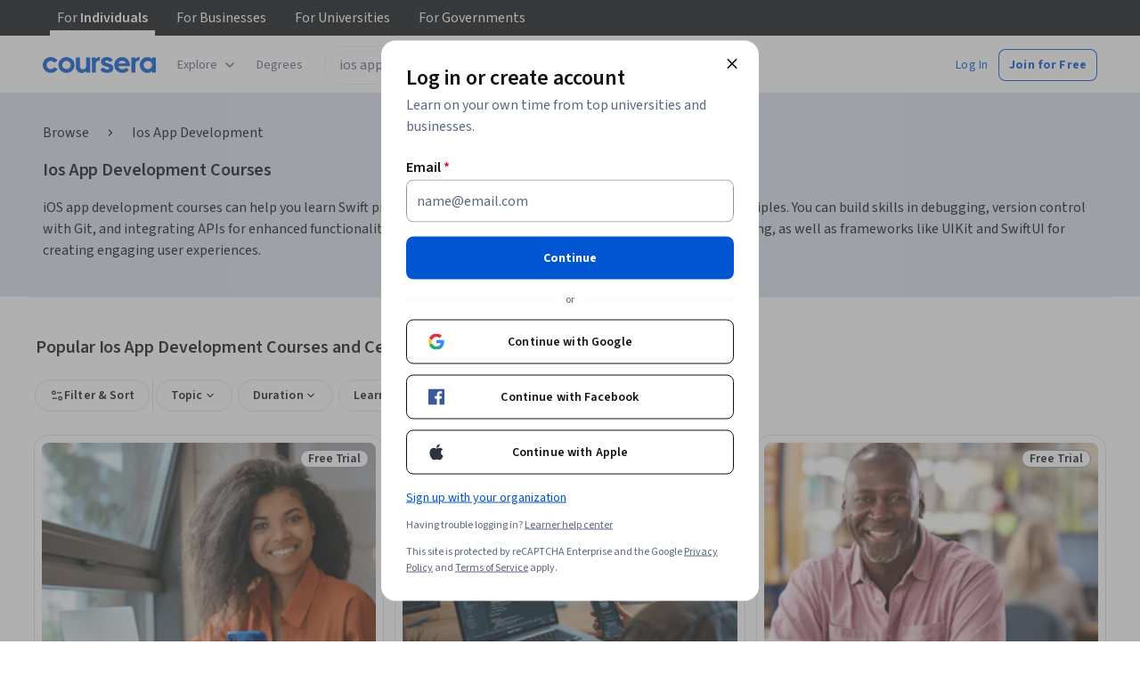

--- FILE ---
content_type: application/javascript
request_url: https://d3njjcbhbojbot.cloudfront.net/webapps/r2-builds/br/seo-entity-page/32.cf5085d2a0ef583212c4.js
body_size: -172
content:
(window.webpackJsonp=window.webpackJsonp||[]).push([[32],{JISx:function(module,exports){Date.now()}}]);
//# sourceMappingURL=32.cf5085d2a0ef583212c4.js.map

--- FILE ---
content_type: application/javascript
request_url: https://d3njjcbhbojbot.cloudfront.net/webapps/r2-builds/br/seo-entity-page/15.70c239e391070da00ae1.js
body_size: 17383
content:
(window.webpackJsonp=window.webpackJsonp||[]).push([[15],{"5AL5":function(module,exports,e){},FIy7:function(module,exports,e){e("5AL5")},MJI8:function(module,exports,e){e("T1wQ")},T1wQ:function(module,exports,e){},ggIz:function(module,exports,e){e("xba8")},i5U6:function(module,e,n){"use strict";n.r(e);var i,s,a,o,m,r,t,d,c,u,l,b,g,p,h,k,y,f=n("q1tI"),I=n("TGWU"),w=n("vXr1"),v=n("6V7K"),O=n("Jh2F"),q=n("3tO9"),S=n.n(q),N=n("VkAN"),C=n.n(N),T=n("50DI"),D=n.n(T),U=n("u6S6"),x=n.n(U),j=n("OhL7"),E=n("lU33"),P=n("sQ/U"),z=n("6/Gu"),B=n("VbXa"),A=n.n(B),F=n("Gcrz"),M=n("MnCE"),Q=n("+LJP"),H=n("+D3b"),L=n("8Hdl"),V=n("GcKe"),R={business:1095,"computer-science":668,health:471,"social-sciences":401,"physical-science-and-engineering":413,"data-science":425,"arts-and-humanities":338,"language-learning":150,"personal-development":137,"information-technology":145,"math-and-logic":70},J=n("9A5E"),G=n("C3k2"),W=n("ONFI"),X=n.n(W),K=Object(j.c)(i||(i=C()(["\n  color: var(--cds-color-neutral-primary);\n  text-decoration: none;\n\n  &:hover {\n    color: var(--cds-color-grey-400);\n    text-decoration: none;\n  }\n\n  .topic-card-container {\n    height: 74px;\n    width: 200px;\n    box-shadow: 0 2px 4px var(--cds-color-darken-300);\n    border-radius: 2px;\n    transition: all 450ms cubic-bezier(0.23, 1, 0.32, 1) 0ms;\n    overflow: hidden;\n    cursor: pointer;\n\n    &:hover {\n      box-shadow: rgb(31 31 31 / 16%) 0 3px 10px, rgb(31 31 31 / 23%) 0 3px 10px;\n    }\n\n    @media (max-width: 599px) {\n      width: 140px;\n      height: 88px;\n    }\n  }\n\n  .topic-card-image-container {\n    @media (max-width: 599px) {\n      display: none;\n    }\n  }\n\n  .topic-card-label-container {\n    color: var(--cds-color-neutral-primary);\n    padding: 0 10px;\n\n    .topic-name {\n      /* h4bold */\n      font-size: 0.875rem;\n      line-height: 1.25rem;\n      font-family: 'Source Sans Pro', Arial, sans-serif;\n      font-weight: 700;\n    }\n\n    .topic-number {\n      color: var(--cds-color-grey-600);\n\n      /* body2 */\n      font-size: 0.875rem;\n      line-height: 1.25rem;\n      font-family: 'Source Sans Pro', Arial, sans-serif;\n      font-weight: 400;\n    }\n  }\n"]))),Domain_TopicCard=function(e){var n=e.id,i=e.name,s=e.slug,a=e.imageUrl,o=R[s||n];return Object(j.d)(J.a,{className:"rc-TopicCard",css:K,href:"/browse/".concat(n),trackingName:"topic_card"},Object(j.d)(z.a,{className:"topic-card-container",container:!0},Object(j.d)(z.a,{className:"topic-card-image-container",item:!0,xs:4},Object(j.d)(G.a,{src:a,alt:"",maxWidth:68,maxHeight:74,imgParams:{fit:"crop",auto:"format,compress"},disableDpr3SrcSet:!0})),Object(j.d)(z.a,{className:"topic-card-label-container",item:!0,container:!0,alignItems:"center",xs:12,sm:8},Object(j.d)(z.a,{item:!0,xs:12},Object(j.d)("div",{className:"topic-name"},i),o&&Object(j.d)("span",{className:"topic-number"},X()("#{numberOfCourses} courses",{numberOfCourses:o}))))))},Y=n("DPBe"),Z=Object(j.c)(s||(s=C()(["\n  margin: 0 auto 75px;\n  max-width: 885px;\n\n  .other-topics-header {\n    font-family: 'Source Sans Pro', Arial, sans-serif;\n    font-weight: 600;\n    margin-bottom: 1.25rem;\n  }\n\n  .topic-card-grid {\n    background-color: var(--cds-color-neutral-background-primary);\n    margin-bottom: 16px;\n    margin-right: 28px;\n    padding: 0;\n    height: 74px;\n    max-width: 200px;\n\n    &:nth-of-type(4n) {\n      margin-right: 0;\n    }\n  }\n\n  @media (max-width: 915px) {\n    .topic-card-grid {\n      &:nth-of-type(4n) {\n        margin-right: 28px;\n      }\n\n      &:nth-of-type(3n) {\n        margin-right: 0;\n      }\n    }\n  }\n\n  @media (max-width: 687px) {\n    .topic-card-grid {\n      margin-right: 8px;\n      margin-bottom: 8px;\n\n      &:nth-of-type(4n),\n      &:nth-of-type(3n) {\n        margin-right: 8px;\n      }\n    }\n  }\n\n  @media (max-width: 599px) {\n    .topic-card-grid {\n      max-width: 140px;\n      height: 88px;\n    }\n  }\n"]))),ee=function(e){function OtherTopics(){return e.apply(this,arguments)||this}return A()(OtherTopics,e),OtherTopics.prototype.render=function(){var e=this.props,n=e.topicsList,i=e.router.params.domainSlug;if(n.length<1)return null;return Object(j.d)("div",{className:"rc-OtherTopics",css:Z},Object(j.d)(L.a,{className:"other-topics-header",component:"h2",variant:"h2semibold"},X()("Other topics to explore")),Object(j.d)(z.a,{container:!0,role:"list"},n.filter((function(e){return e.slug?e.slug!==i:e.id!==i})).map((function(e){return Object(j.d)(z.a,{className:"topic-card-grid",item:!0,key:e.id,lg:3,md:3,role:"listitem"},function(e){var n=S()(S()({},e),{},{imageUrl:V.c[e.id].url});return Object(j.d)(Domain_TopicCard,n)}(e))}))))},OtherTopics}(f.PureComponent),ne={options:function(){return S()(S()({},Object(H.a)({cacheForLoggedOutOnly:!1})),{},{errorPolicy:"all"})},props:function(e){var n,i,s=e.data;return{topicsList:!(null!=s&&s.loading)&&(null==s?void 0:null===(n=s.DomainsV1Resource)||void 0===n?void 0:null===(i=n.domains)||void 0===i?void 0:i.elements)||[],loading:null==s?void 0:s.loading}}},ie=Object(M.b)(Object(Q.a)((function(e){return{router:e}})),Object(F.c)(Y.a,ne),Object(M.i)("OtherTopicsHOC"))(ee),se=n("J4zp"),ae=n.n(se),oe=n("ZJgU"),me=n("pVnL"),re=n.n(me),te=n("D0K6"),capitalizeSkillName=function(e){return e.split(" ").map((function(e){return e.charAt(0).toUpperCase()+e.substring(1)})).join(" ")},de=(n("ggIz"),function(e){var n=e.skillName,i=e.numberOfTaggedCourses,s=e.skillSearchUrl,a=e.textColor,o=i?" (".concat(i,")"):"";return f.createElement(te.a,{size:"lg",type:"outline",label:"".concat(capitalizeSkillName(n)).concat(o),tag:function(e){return f.createElement(J.a,re()({href:s,trackingName:"top_domain_skill"},e))},rootClassName:"rc-DomainTopSkillPill",style:{color:a||"initial"}})}),ce=n("IDuc"),Domain_DomainTopSkills=function(e){var n=e.skillsList,i=e.domainName,s=e.headerLabel,a=e.subDomainName,o=e.isMobileBrowser,m=e.isEntityPage,r=e.entityPageUrl,t=Object(f.useState)(!1),d=ae()(t,2),c=d[0],u=d[1],l=Object(f.useState)(6),b=ae()(l,2),g=b[0],p=b[1],h=Object(f.useState)(4),k=ae()(h,2),y=k[0],I=k[1];if(!n.length)return null;var onClickShowMore=function(e){e?(u(y+4>=12),I(y+4)):(u(g+6>=12),p(g+6))},renderDomainTopSkill=function(e,n){var i=o?n>=y:n>=g;return f.createElement(z.a,{item:!0,key:n,className:i?"shouldHide":void 0,xs:"auto"},f.createElement(de,e))},w=i;a&&(w=a);var v=o?4:6;return(f.createElement(z.a,{container:!0,spacing:16,"data-unit":"domain-top-skills",className:"rc-DomainTopSkills"},f.createElement(z.a,{item:!0},f.createElement(L.a,{"data-unit":"domain-skills-header",className:"domain-skills-header",variant:"h2semibold"},null!=s?s:X()("Skills you can learn in #{domainOrSubDomainName}",{domainOrSubDomainName:w}))),f.createElement(z.a,{item:!0,container:!0,spacing:12},m&&r?n.filter((function(e){return e.skillSearchUrl!==r})).slice(0,12).map((function(e,n){return renderDomainTopSkill(e,n)})):n.slice(0,12).map((function(e,n){return renderDomainTopSkill(e,n)}))),n.length>v&&f.createElement(z.a,{item:!0,className:c?"showAllSkills":void 0},f.createElement(oe.a,{"data-unit":"show-more-btn",variant:"ghost",trackingName:"show_more_skills",component:ce.a,onClick:function(){return onClickShowMore(o)},withVisibilityTracking:!1,requireFullyVisible:!1,"aria-label":X()("Show More Skills"),className:"showMoreTrigger"},X()("Show More")))))},ue=n("k4Da"),le=n.n(ue),subDomainSkillsData=function(){return[{domainId:"business",subDomainId:"business-essentials",skillId:"analytics",skillName:X()("analytics"),numberOfTaggedCourses:37,skillSearchUrl:"/courses?query=analytics"},{domainId:"business",subDomainId:"business-essentials",skillId:"presentation",skillName:X()("presentation"),numberOfTaggedCourses:33,skillSearchUrl:"/courses?query=presentation"},{domainId:"business",subDomainId:"business-essentials",skillId:"modeling",skillName:X()("modeling"),numberOfTaggedCourses:29,skillSearchUrl:"/courses?query=modelling"},{domainId:"business",subDomainId:"business-essentials",skillId:"business-analytics",skillName:X()("business analytics"),numberOfTaggedCourses:27,skillSearchUrl:"/courses?query=business%20analytics"},{domainId:"business",subDomainId:"business-essentials",skillId:"language",skillName:X()("language"),numberOfTaggedCourses:26,skillSearchUrl:"/courses?query=language"},{domainId:"business",subDomainId:"business-essentials",skillId:"microsoft-excel",skillName:X()("microsoft excel"),numberOfTaggedCourses:26,skillSearchUrl:"/courses?query=microsoft%20excel"},{domainId:"business",subDomainId:"business-essentials",skillId:"writing",skillName:X()("writing"),numberOfTaggedCourses:26,skillSearchUrl:"/courses?query=writing"},{domainId:"business",subDomainId:"business-essentials",skillId:"speech",skillName:X()("speech"),numberOfTaggedCourses:18,skillSearchUrl:"/courses?query=speech"},{domainId:"business",subDomainId:"business-essentials",skillId:"plan",skillName:X()("plan"),numberOfTaggedCourses:17,skillSearchUrl:"/courses?query=planning"},{domainId:"business",subDomainId:"business-essentials",skillId:"business-communication",skillName:X()("business communication"),numberOfTaggedCourses:16,skillSearchUrl:"/courses?query=business%20communication"},{domainId:"business",subDomainId:"business-essentials",skillId:"decision-making",skillName:X()("decision-making"),numberOfTaggedCourses:16,skillSearchUrl:"/courses?query=decision%20making"},{domainId:"business",subDomainId:"business-essentials",skillId:"leadership",skillName:X()("leadership"),numberOfTaggedCourses:15,skillSearchUrl:"/courses?query=leadership"},{domainId:"business",subDomainId:"business-strategy",skillId:"modeling",skillName:X()("modeling"),numberOfTaggedCourses:25,skillSearchUrl:"/courses?query=modelling"},{domainId:"business",subDomainId:"business-strategy",skillId:"market-economics",skillName:X()("market (economics)"),numberOfTaggedCourses:21,skillSearchUrl:"/courses?query=financial%20market"},{domainId:"business",subDomainId:"business-strategy",skillId:"plan",skillName:X()("plan"),numberOfTaggedCourses:19,skillSearchUrl:"/courses?query=planning"},{domainId:"business",subDomainId:"business-strategy",skillId:"planning",skillName:X()("Planning"),numberOfTaggedCourses:16,skillSearchUrl:"/courses?query=Planning"},{domainId:"business",subDomainId:"business-strategy",skillId:"strategic-management",skillName:X()("strategic management"),numberOfTaggedCourses:16,skillSearchUrl:"/courses?query=strategic%20management"},{domainId:"business",subDomainId:"business-strategy",skillId:"business-model",skillName:X()("business model"),numberOfTaggedCourses:13,skillSearchUrl:"/courses?query=business%20model"},{domainId:"business",subDomainId:"business-strategy",skillId:"operations-management",skillName:X()("operations management"),numberOfTaggedCourses:13,skillSearchUrl:"/courses?query=operations%20management"},{domainId:"business",subDomainId:"business-strategy",skillId:"analytics",skillName:X()("analytics"),numberOfTaggedCourses:12,skillSearchUrl:"/courses?query=analytics"},{domainId:"business",subDomainId:"business-strategy",skillId:"evaluation",skillName:X()("evaluation"),numberOfTaggedCourses:12,skillSearchUrl:"/courses?query=valuation"},{domainId:"business",subDomainId:"business-strategy",skillId:"project-management",skillName:X()("project management"),numberOfTaggedCourses:11,skillSearchUrl:"/courses?query=project%20management"},{domainId:"business",subDomainId:"business-strategy",skillId:"supply-chain",skillName:X()("supply chain"),numberOfTaggedCourses:10,skillSearchUrl:"/courses?query=supply%20chain"},{domainId:"business",subDomainId:"business-strategy",skillId:"decision-making",skillName:X()("decision-making"),numberOfTaggedCourses:9,skillSearchUrl:"/courses?query=decision%20making"},{domainId:"business",subDomainId:"entrepreneurship",skillId:"innovation",skillName:X()("innovation"),numberOfTaggedCourses:38,skillSearchUrl:"/courses?query=innovation"},{domainId:"business",subDomainId:"entrepreneurship",skillId:"modeling",skillName:X()("modeling"),numberOfTaggedCourses:25,skillSearchUrl:"/courses?query=modelling"},{domainId:"business",subDomainId:"entrepreneurship",skillId:"business-model",skillName:X()("business model"),numberOfTaggedCourses:18,skillSearchUrl:"/courses?query=business%20model"},{domainId:"business",subDomainId:"entrepreneurship",skillId:"plan",skillName:X()("plan"),numberOfTaggedCourses:16,skillSearchUrl:"/courses?query=planning"},{domainId:"business",subDomainId:"entrepreneurship",skillId:"investment",skillName:X()("investment"),numberOfTaggedCourses:15,skillSearchUrl:"/courses?query=investment"},{domainId:"business",subDomainId:"entrepreneurship",skillId:"market-economics",skillName:X()("market (economics)"),numberOfTaggedCourses:15,skillSearchUrl:"/courses?query=financial%20market"},{domainId:"business",subDomainId:"entrepreneurship",skillId:"product",skillName:X()("product"),numberOfTaggedCourses:12,skillSearchUrl:"/courses?query=product"},{domainId:"business",subDomainId:"entrepreneurship",skillId:"planning",skillName:X()("Planning"),numberOfTaggedCourses:11,skillSearchUrl:"/courses?query=Planning"},{domainId:"business",subDomainId:"entrepreneurship",skillId:"social-entrepreneurship",skillName:X()("social entrepreneurship"),numberOfTaggedCourses:10,skillSearchUrl:"/courses?query=social%20entrepreneurship"},{domainId:"business",subDomainId:"entrepreneurship",skillId:"strategic-management",skillName:X()("strategic management"),numberOfTaggedCourses:10,skillSearchUrl:"/courses?query=strategic%20management"},{domainId:"business",subDomainId:"entrepreneurship",skillId:"business-plan",skillName:X()("business plan"),numberOfTaggedCourses:9,skillSearchUrl:"/courses?query=business%20plan"},{domainId:"business",subDomainId:"entrepreneurship",skillId:"business-strategy",skillName:X()("Business Strategy"),numberOfTaggedCourses:6,skillSearchUrl:"/courses?query=Business%20Strategy"},{domainId:"business",subDomainId:"finance",skillId:"investment",skillName:X()("investment"),numberOfTaggedCourses:23,skillSearchUrl:"/courses?query=investment"},{domainId:"business",subDomainId:"finance",skillId:"market-economics",skillName:X()("market (economics)"),numberOfTaggedCourses:20,skillSearchUrl:"/courses?query=financial%20market"},{domainId:"business",subDomainId:"finance",skillId:"stock",skillName:X()("stock"),numberOfTaggedCourses:18,skillSearchUrl:"/courses?query=stock%20market"},{domainId:"business",subDomainId:"finance",skillId:"financial-statement",skillName:X()("financial statement"),numberOfTaggedCourses:14,skillSearchUrl:"/courses?query=financial%20statements"},{domainId:"business",subDomainId:"finance",skillId:"financial-accounting",skillName:X()("financial accounting"),numberOfTaggedCourses:13,skillSearchUrl:"/courses?query=financial%20accounting"},{domainId:"business",subDomainId:"finance",skillId:"modeling",skillName:X()("modeling"),numberOfTaggedCourses:13,skillSearchUrl:"/courses?query=modelling"},{domainId:"business",subDomainId:"finance",skillId:"corporate-finance",skillName:X()("corporate finance"),numberOfTaggedCourses:11,skillSearchUrl:"/courses?query=corporate%20finance"},{domainId:"business",subDomainId:"finance",skillId:"financial-analysis",skillName:X()("financial analysis"),numberOfTaggedCourses:11,skillSearchUrl:"/courses?query=financial%20analysis"},{domainId:"business",subDomainId:"finance",skillId:"trading",skillName:X()("trading"),numberOfTaggedCourses:11,skillSearchUrl:"/courses?query=trading"},{domainId:"business",subDomainId:"finance",skillId:"evaluation",skillName:X()("evaluation"),numberOfTaggedCourses:10,skillSearchUrl:"/courses?query=valuation"},{domainId:"business",subDomainId:"finance",skillId:"financial-markets",skillName:X()("financial markets"),numberOfTaggedCourses:10,skillSearchUrl:"/courses?query=financial%20markets"},{domainId:"business",subDomainId:"finance",skillId:"pricing",skillName:X()("pricing"),numberOfTaggedCourses:10,skillSearchUrl:"/courses?query=pricing"},{domainId:"business",subDomainId:"leadership-and-management",skillId:"leadership",skillName:X()("leadership"),numberOfTaggedCourses:53,skillSearchUrl:"/courses?query=leadership"},{domainId:"business",subDomainId:"leadership-and-management",skillId:"project-management",skillName:X()("project management"),numberOfTaggedCourses:30,skillSearchUrl:"/courses?query=project%20management"},{domainId:"business",subDomainId:"leadership-and-management",skillId:"plan",skillName:X()("plan"),numberOfTaggedCourses:25,skillSearchUrl:"/courses?query=planning"},{domainId:"business",subDomainId:"leadership-and-management",skillId:"planning",skillName:X()("Planning"),numberOfTaggedCourses:24,skillSearchUrl:"/courses?query=Planning"},{domainId:"business",subDomainId:"leadership-and-management",skillId:"modeling",skillName:X()("modeling"),numberOfTaggedCourses:17,skillSearchUrl:"/courses?query=modelling"},{domainId:"business",subDomainId:"leadership-and-management",skillId:"analytics",skillName:X()("analytics"),numberOfTaggedCourses:16,skillSearchUrl:"/courses?query=analytics"},{domainId:"business",subDomainId:"leadership-and-management",skillId:"human-resources",skillName:X()("human resources"),numberOfTaggedCourses:16,skillSearchUrl:"/courses?query=human%20resources"},{domainId:"business",subDomainId:"leadership-and-management",skillId:"decision-making",skillName:X()("decision-making"),numberOfTaggedCourses:15,skillSearchUrl:"/courses?query=decision%20making"},{domainId:"business",subDomainId:"leadership-and-management",skillId:"change-management",skillName:X()("change management"),numberOfTaggedCourses:14,skillSearchUrl:"/courses?query=change%20management"},{domainId:"business",subDomainId:"leadership-and-management",skillId:"innovation",skillName:X()("innovation"),numberOfTaggedCourses:14,skillSearchUrl:"/courses?query=innovation"},{domainId:"business",subDomainId:"leadership-and-management",skillId:"negotiation",skillName:X()("negotiation"),numberOfTaggedCourses:14,skillSearchUrl:"/courses?query=negotiation"},{domainId:"business",subDomainId:"leadership-and-management",skillId:"human-resource-management",skillName:X()("human resource management"),numberOfTaggedCourses:13,skillSearchUrl:"/courses?query=human%20resource%20management"},{domainId:"business",subDomainId:"marketing",skillId:"market-economics",skillName:X()("market (economics)"),numberOfTaggedCourses:28,skillSearchUrl:"/courses?query=financial%20market"},{domainId:"business",subDomainId:"marketing",skillId:"social-media",skillName:X()("social media"),numberOfTaggedCourses:15,skillSearchUrl:"/courses?query=social%20media"},{domainId:"business",subDomainId:"marketing",skillId:"marketing-strategy",skillName:X()("marketing strategy"),numberOfTaggedCourses:14,skillSearchUrl:"/courses?query=marketing%20strategy"},{domainId:"business",subDomainId:"marketing",skillId:"analytics",skillName:X()("analytics"),numberOfTaggedCourses:13,skillSearchUrl:"/courses?query=analytics"},{domainId:"business",subDomainId:"marketing",skillId:"brand",skillName:X()("brand"),numberOfTaggedCourses:13,skillSearchUrl:"/courses?query=brand"},{domainId:"business",subDomainId:"marketing",skillId:"digital-marketing",skillName:X()("digital marketing"),numberOfTaggedCourses:13,skillSearchUrl:"/courses?query=digital%20marketing"},{domainId:"business",subDomainId:"marketing",skillId:"marketing-analytics",skillName:X()("marketing analytics"),numberOfTaggedCourses:11,skillSearchUrl:"/courses?query=marketing%20analytics"},{domainId:"business",subDomainId:"marketing",skillId:"plan",skillName:X()("plan"),numberOfTaggedCourses:11,skillSearchUrl:"/courses?query=planning"},{domainId:"business",subDomainId:"marketing",skillId:"advertising",skillName:X()("advertising"),numberOfTaggedCourses:9,skillSearchUrl:"/courses?query=advertising"},{domainId:"business",subDomainId:"marketing",skillId:"modeling",skillName:X()("modeling"),numberOfTaggedCourses:9,skillSearchUrl:"/courses?query=modelling"},{domainId:"business",subDomainId:"marketing",skillId:"social-media-marketing",skillName:X()("social media marketing"),numberOfTaggedCourses:9,skillSearchUrl:"/courses?query=social%20media marketing"},{domainId:"business",subDomainId:"marketing",skillId:"brand-management",skillName:X()("brand management"),numberOfTaggedCourses:7,skillSearchUrl:"/courses?query=brand%20management"},{domainId:"computer-science",subDomainId:"algorithms",skillId:"graphs",skillName:X()("graphs"),numberOfTaggedCourses:22,skillSearchUrl:"/courses?query=graph"},{domainId:"computer-science",subDomainId:"algorithms",skillId:"mathematical-optimization",skillName:X()("mathematical optimization"),numberOfTaggedCourses:21,skillSearchUrl:"/courses?query=mathematical%20optimization"},{domainId:"computer-science",subDomainId:"algorithms",skillId:"computer-program",skillName:X()("computer program"),numberOfTaggedCourses:20,skillSearchUrl:"/courses?query=computer%20programs"},{domainId:"computer-science",subDomainId:"algorithms",skillId:"data-structure",skillName:X()("data structure"),numberOfTaggedCourses:19,skillSearchUrl:"/courses?query=data%20structure"},{domainId:"computer-science",subDomainId:"algorithms",skillId:"problem-solving",skillName:X()("problem solving"),numberOfTaggedCourses:19,skillSearchUrl:"/courses?query=problem%20solving"},{domainId:"computer-science",subDomainId:"algorithms",skillId:"algebra",skillName:X()("algebra"),numberOfTaggedCourses:12,skillSearchUrl:"/courses?query=algebra"},{domainId:"computer-science",subDomainId:"algorithms",skillId:"computer-vision",skillName:X()("computer vision"),numberOfTaggedCourses:10,skillSearchUrl:"/courses?query=computer%20vision"},{domainId:"computer-science",subDomainId:"algorithms",skillId:"discrete-mathematics",skillName:X()("discrete mathematics"),numberOfTaggedCourses:10,skillSearchUrl:"/courses?query=discrete%20mathematics"},{domainId:"computer-science",subDomainId:"algorithms",skillId:"graph-theory",skillName:X()("graph theory"),numberOfTaggedCourses:10,skillSearchUrl:"/courses?query=graph%20theory"},{domainId:"computer-science",subDomainId:"algorithms",skillId:"image-processing",skillName:X()("image processing"),numberOfTaggedCourses:10,skillSearchUrl:"/courses?query=image%20processing"},{domainId:"computer-science",subDomainId:"algorithms",skillId:"linear-algebra",skillName:X()("linear algebra"),numberOfTaggedCourses:10,skillSearchUrl:"/courses?query=linear%20algebra"},{domainId:"computer-science",subDomainId:"algorithms",skillId:"reinforcement-learning",skillName:X()("reinforcement learning"),numberOfTaggedCourses:10,skillSearchUrl:"/courses?query=reinforcement%20learning"},{domainId:"computer-science",subDomainId:"computer-security-and-networks",skillId:"computer-security",skillName:X()("cybersecurity"),numberOfTaggedCourses:33,skillSearchUrl:"/courses?query=cybersecurity"},{domainId:"computer-science",subDomainId:"computer-security-and-networks",skillId:"google",skillName:X()("google"),numberOfTaggedCourses:25,skillSearchUrl:"/courses?query=google"},{domainId:"computer-science",subDomainId:"computer-security-and-networks",skillId:"google-cloud-platform",skillName:X()("google cloud platform"),numberOfTaggedCourses:17,skillSearchUrl:"/courses?query=google%20cloud%20platform"},{domainId:"computer-science",subDomainId:"computer-security-and-networks",skillId:"internet",skillName:X()("internet"),numberOfTaggedCourses:17,skillSearchUrl:"/courses?query=internet"},{domainId:"computer-science",subDomainId:"computer-security-and-networks",skillId:"cryptography",skillName:X()("cryptography"),numberOfTaggedCourses:16,skillSearchUrl:"/courses?query=cryptography"},{domainId:"computer-science",subDomainId:"computer-security-and-networks",skillId:"network-security",skillName:X()("network security"),numberOfTaggedCourses:16,skillSearchUrl:"/courses?query=network%20security"},{domainId:"computer-science",subDomainId:"computer-security-and-networks",skillId:"linux",skillName:X()("linux"),numberOfTaggedCourses:12,skillSearchUrl:"/courses?query=linux"},{domainId:"computer-science",subDomainId:"computer-security-and-networks",skillId:"software-testing",skillName:X()("software testing"),numberOfTaggedCourses:12,skillSearchUrl:"/courses?query=software%20testing"},{domainId:"computer-science",subDomainId:"computer-security-and-networks",skillId:"information-security",skillName:X()("information security"),numberOfTaggedCourses:10,skillSearchUrl:"/courses?query=information%20security"},{domainId:"computer-science",subDomainId:"computer-security-and-networks",skillId:"application-programming-interfaces",skillName:X()("application programming interfaces"),numberOfTaggedCourses:8,skillSearchUrl:"/courses?query=api"},{domainId:"computer-science",subDomainId:"computer-security-and-networks",skillId:"kubernetes",skillName:X()("kubernetes"),numberOfTaggedCourses:8,skillSearchUrl:"/courses?query=kubernetes"},{domainId:"computer-science",subDomainId:"computer-security-and-networks",skillId:"web",skillName:X()("web"),numberOfTaggedCourses:8,skillSearchUrl:"/courses?query=web"},{domainId:"computer-science",subDomainId:"design-and-product",skillId:"user-interface",skillName:X()("user interface"),numberOfTaggedCourses:18,skillSearchUrl:"/courses?query=user%20interface"},{domainId:"computer-science",subDomainId:"design-and-product",skillId:"user-experience",skillName:X()("user experience"),numberOfTaggedCourses:16,skillSearchUrl:"/courses?query=user%20experience"},{domainId:"computer-science",subDomainId:"design-and-product",skillId:"software-testing",skillName:X()("software testing"),numberOfTaggedCourses:13,skillSearchUrl:"/courses?query=software%20testing"},{domainId:"computer-science",subDomainId:"design-and-product",skillId:"game-design",skillName:X()("game design"),numberOfTaggedCourses:11,skillSearchUrl:"/courses?query=game%20design"},{domainId:"computer-science",subDomainId:"design-and-product",skillId:"agile-software-development",skillName:X()("agile software development"),numberOfTaggedCourses:10,skillSearchUrl:"/courses?query=agile%20development"},{domainId:"computer-science",subDomainId:"design-and-product",skillId:"graphics",skillName:X()("graphics"),numberOfTaggedCourses:10,skillSearchUrl:"/courses?query=graphics"},{domainId:"computer-science",subDomainId:"design-and-product",skillId:"virtual-reality",skillName:X()("virtual reality"),numberOfTaggedCourses:9,skillSearchUrl:"/courses?query=virtual%20reality"},{domainId:"computer-science",subDomainId:"design-and-product",skillId:"design-thinking",skillName:X()("design thinking"),numberOfTaggedCourses:8,skillSearchUrl:"/courses?query=design%20thinking"},{domainId:"computer-science",subDomainId:"design-and-product",skillId:"web",skillName:X()("web"),numberOfTaggedCourses:8,skillSearchUrl:"/courses?query=web"},{domainId:"computer-science",subDomainId:"design-and-product",skillId:"video-game-development",skillName:X()("video game development"),numberOfTaggedCourses:7,skillSearchUrl:"/courses?query=video%20game"},{domainId:"computer-science",subDomainId:"design-and-product",skillId:"web-design",skillName:X()("web design"),numberOfTaggedCourses:7,skillSearchUrl:"/courses?query=web%20design"},{domainId:"computer-science",subDomainId:"design-and-product",skillId:"adobe-photoshop",skillName:X()("adobe photoshop"),numberOfTaggedCourses:6,skillSearchUrl:"/courses?query=photoshop"},{domainId:"computer-science",subDomainId:"mobile-and-web-development",skillId:"web",skillName:X()("web"),numberOfTaggedCourses:13,skillSearchUrl:"/courses?query=web"},{domainId:"computer-science",subDomainId:"mobile-and-web-development",skillId:"mobile-app",skillName:X()("mobile app"),numberOfTaggedCourses:9,skillSearchUrl:"/courses?query=mobile%20app"},{domainId:"computer-science",subDomainId:"mobile-and-web-development",skillId:"javascript",skillName:X()("javascript"),numberOfTaggedCourses:8,skillSearchUrl:"/courses?query=javascript"},{domainId:"computer-science",subDomainId:"mobile-and-web-development",skillId:"mobile-application-development",skillName:X()("mobile application development"),numberOfTaggedCourses:8,skillSearchUrl:"/courses?query=mobile%20application%20development"},{domainId:"computer-science",subDomainId:"mobile-and-web-development",skillId:"web-development",skillName:X()("web development"),numberOfTaggedCourses:8,skillSearchUrl:"/courses?query=web%20development"},{domainId:"computer-science",subDomainId:"mobile-and-web-development",skillId:"android-software-development",skillName:X()("android software development"),numberOfTaggedCourses:7,skillSearchUrl:"/courses?query=android%20software%20development"},{domainId:"computer-science",subDomainId:"mobile-and-web-development",skillId:"cascading-style-sheets",skillName:X()("CSS"),numberOfTaggedCourses:6,skillSearchUrl:"/courses?query=CSS"},{domainId:"computer-science",subDomainId:"mobile-and-web-development",skillId:"programming-language",skillName:X()("programming language"),numberOfTaggedCourses:6,skillSearchUrl:"/courses?query=programming%20languages"},{domainId:"computer-science",subDomainId:"mobile-and-web-development",skillId:"web-application",skillName:X()("web application"),numberOfTaggedCourses:6,skillSearchUrl:"/courses?query=web%20application"},{domainId:"computer-science",subDomainId:"mobile-and-web-development",skillId:"android-studio",skillName:X()("android studio"),numberOfTaggedCourses:5,skillSearchUrl:"/courses?query=android%20studio"},{domainId:"computer-science",subDomainId:"mobile-and-web-development",skillId:"angularjs",skillName:X()("angularjs"),numberOfTaggedCourses:5,skillSearchUrl:"/courses?query=angularjs"},{domainId:"computer-science",subDomainId:"mobile-and-web-development",skillId:"computer-program",skillName:X()("computer program"),numberOfTaggedCourses:5,skillSearchUrl:"/courses?query=computer%20programs"},{domainId:"computer-science",subDomainId:"software-development",skillId:"programming-language",skillName:X()("programming language"),numberOfTaggedCourses:34,skillSearchUrl:"/courses?query=programming%20languages"},{domainId:"computer-science",subDomainId:"software-development",skillId:"google",skillName:X()("google"),numberOfTaggedCourses:25,skillSearchUrl:"/courses?query=google"},{domainId:"computer-science",subDomainId:"software-development",skillId:"computer-program",skillName:X()("computer program"),numberOfTaggedCourses:21,skillSearchUrl:"/courses?query=computer%20programs"},{domainId:"computer-science",subDomainId:"software-development",skillId:"software-testing",skillName:X()("software testing"),numberOfTaggedCourses:21,skillSearchUrl:"/courses?query=software%20testing"},{domainId:"computer-science",subDomainId:"software-development",skillId:"web",skillName:X()("web"),numberOfTaggedCourses:19,skillSearchUrl:"/courses?query=web"},{domainId:"computer-science",subDomainId:"software-development",skillId:"google-cloud-platform",skillName:X()("google cloud platform"),numberOfTaggedCourses:18,skillSearchUrl:"/courses?query=google%20cloud%20platform"},{domainId:"computer-science",subDomainId:"software-development",skillId:"application-programming-interfaces",skillName:X()("application programming interfaces"),numberOfTaggedCourses:17,skillSearchUrl:"/courses?query=api"},{domainId:"computer-science",subDomainId:"software-development",skillId:"data-structure",skillName:X()("data structure"),numberOfTaggedCourses:16,skillSearchUrl:"/courses?query=data%20structure"},{domainId:"computer-science",subDomainId:"software-development",skillId:"problem-solving",skillName:X()("problem solving"),numberOfTaggedCourses:14,skillSearchUrl:"/courses?query=problem%20solving"},{domainId:"computer-science",subDomainId:"software-development",skillId:"object-oriented-programming",skillName:X()("object-oriented programming"),numberOfTaggedCourses:13,skillSearchUrl:"/courses?query=object%20oriented%20design"},{domainId:"computer-science",subDomainId:"software-development",skillId:"kubernetes",skillName:X()("kubernetes"),numberOfTaggedCourses:10,skillSearchUrl:"/courses?query=kubernetes"},{domainId:"computer-science",subDomainId:"software-development",skillId:"list-and-label",skillName:X()("list & label"),numberOfTaggedCourses:10,skillSearchUrl:"/courses?query=list%20%26%20label"},{domainId:"data-science",subDomainId:"data-analysis",skillId:"analytics",skillName:X()("analytics"),numberOfTaggedCourses:85,skillSearchUrl:"/courses?query=analytics"},{domainId:"data-science",subDomainId:"data-analysis",skillId:"big-data",skillName:X()("big data"),numberOfTaggedCourses:64,skillSearchUrl:"/courses?query=big%20data"},{domainId:"data-science",subDomainId:"data-analysis",skillId:"python-programming-language",skillName:X()("python programming"),numberOfTaggedCourses:47,skillSearchUrl:"/courses?query=python%20programming"},{domainId:"data-science",subDomainId:"data-analysis",skillId:"business-analytics",skillName:X()("business analytics"),numberOfTaggedCourses:40,skillSearchUrl:"/courses?query=business%20analytics"},{domainId:"data-science",subDomainId:"data-analysis",skillId:"r-programming-language",skillName:X()("r programming"),numberOfTaggedCourses:37,skillSearchUrl:"/courses?query=r%20programming"},{domainId:"data-science",subDomainId:"data-analysis",skillId:"statistical-analysis",skillName:X()("statistical analysis"),numberOfTaggedCourses:36,skillSearchUrl:"/courses?query=statistical%20analysis"},{domainId:"data-science",subDomainId:"data-analysis",skillId:"sql",skillName:X()("sql"),numberOfTaggedCourses:33,skillSearchUrl:"/courses?query=sql"},{domainId:"data-science",subDomainId:"data-analysis",skillId:"data-model",skillName:X()("data model"),numberOfTaggedCourses:29,skillSearchUrl:"/courses?query=data%20modeling"},{domainId:"data-science",subDomainId:"data-analysis",skillId:"data-mining",skillName:X()("data mining"),numberOfTaggedCourses:27,skillSearchUrl:"/courses?query=data%20mining"},{domainId:"data-science",subDomainId:"data-analysis",skillId:"exploratory-data-analysis",skillName:X()("exploratory data analysis"),numberOfTaggedCourses:26,skillSearchUrl:"/courses?query=exploratory%20data%20analysis"},{domainId:"data-science",subDomainId:"data-analysis",skillId:"data-modeling",skillName:X()("data modeling"),numberOfTaggedCourses:21,skillSearchUrl:"/courses?query=data%20modeling"},{domainId:"data-science",subDomainId:"data-analysis",skillId:"data-manipulation",skillName:X()("data manipulation"),numberOfTaggedCourses:20,skillSearchUrl:"/courses?query=data%20manipulation"},{domainId:"data-science",subDomainId:"machine-learning",skillId:"python-programming-language",skillName:X()("python programming"),numberOfTaggedCourses:33,skillSearchUrl:"/courses?query=python%20programming"},{domainId:"data-science",subDomainId:"machine-learning",skillId:"tensorflow",skillName:X()("tensorflow"),numberOfTaggedCourses:32,skillSearchUrl:"/courses?query=tensorflow"},{domainId:"data-science",subDomainId:"machine-learning",skillId:"deep-learning",skillName:X()("deep learning"),numberOfTaggedCourses:30,skillSearchUrl:"/courses?query=deep%20learning"},{domainId:"data-science",subDomainId:"machine-learning",skillId:"artificial-neural-network",skillName:X()("artificial neural network"),numberOfTaggedCourses:24,skillSearchUrl:"/courses?query=artificial%20neural%20network"},{domainId:"data-science",subDomainId:"machine-learning",skillId:"big-data",skillName:X()("big data"),numberOfTaggedCourses:18,skillSearchUrl:"/courses?query=big%20data"},{domainId:"data-science",subDomainId:"machine-learning",skillId:"statistical-classification",skillName:X()("statistical classification"),numberOfTaggedCourses:17,skillSearchUrl:"/courses?query=statistical%20classification"},{domainId:"data-science",subDomainId:"machine-learning",skillId:"reinforcement-learning",skillName:X()("reinforcement learning"),numberOfTaggedCourses:13,skillSearchUrl:"/courses?query=reinforcement%20learning"},{domainId:"data-science",subDomainId:"machine-learning",skillId:"algebra",skillName:X()("algebra"),numberOfTaggedCourses:10,skillSearchUrl:"/courses?query=algebra"},{domainId:"data-science",subDomainId:"machine-learning",skillId:"bayesian",skillName:X()("bayesian"),numberOfTaggedCourses:10,skillSearchUrl:"/courses?query=bayesian"},{domainId:"data-science",subDomainId:"machine-learning",skillId:"linear-algebra",skillName:X()("linear algebra"),numberOfTaggedCourses:10,skillSearchUrl:"/courses?query=linear%20algebra"},{domainId:"data-science",subDomainId:"machine-learning",skillId:"linear-regression",skillName:X()("linear regression"),numberOfTaggedCourses:9,skillSearchUrl:"/courses?query=linear%20regression"},{domainId:"data-science",subDomainId:"machine-learning",skillId:"numpy",skillName:X()("numpy"),numberOfTaggedCourses:9,skillSearchUrl:"/courses?query=numpy"},{domainId:"data-science",subDomainId:"probability-and-statistics",skillId:"r-programming-language",skillName:X()("r programming"),numberOfTaggedCourses:19,skillSearchUrl:"/courses?query=r%20programming"},{domainId:"data-science",subDomainId:"probability-and-statistics",skillId:"inference",skillName:X()("inference"),numberOfTaggedCourses:16,skillSearchUrl:"/courses?query=statistical%20inference"},{domainId:"data-science",subDomainId:"probability-and-statistics",skillId:"linear-regression",skillName:X()("linear regression"),numberOfTaggedCourses:12,skillSearchUrl:"/courses?query=linear%20regression"},{domainId:"data-science",subDomainId:"probability-and-statistics",skillId:"statistical-analysis",skillName:X()("statistical analysis"),numberOfTaggedCourses:12,skillSearchUrl:"/courses?query=statistical%20analysis"},{domainId:"data-science",subDomainId:"probability-and-statistics",skillId:"statistical-inference",skillName:X()("statistical inference"),numberOfTaggedCourses:11,skillSearchUrl:"/courses?query=statistical%20inference"},{domainId:"data-science",subDomainId:"probability-and-statistics",skillId:"regression-analysis",skillName:X()("regression analysis"),numberOfTaggedCourses:10,skillSearchUrl:"/courses?query=regression%20analysis"},{domainId:"data-science",subDomainId:"probability-and-statistics",skillId:"biostatistics",skillName:X()("biostatistics"),numberOfTaggedCourses:9,skillSearchUrl:"/courses?query=biostatistics"},{domainId:"data-science",subDomainId:"probability-and-statistics",skillId:"bayesian",skillName:X()("bayesian"),numberOfTaggedCourses:7,skillSearchUrl:"/courses?query=bayesian"},{domainId:"data-science",subDomainId:"probability-and-statistics",skillId:"logistic-regression",skillName:X()("logistic regression"),numberOfTaggedCourses:7,skillSearchUrl:"/courses?query=logistic%20regression"},{domainId:"data-science",subDomainId:"probability-and-statistics",skillId:"probability-distribution",skillName:X()("probability distribution"),numberOfTaggedCourses:7,skillSearchUrl:"/courses?query=probability%20distribution"},{domainId:"data-science",subDomainId:"probability-and-statistics",skillId:"bayesian-statistics",skillName:X()("bayesian statistics"),numberOfTaggedCourses:6,skillSearchUrl:"/courses?query=bayesian%20statistics"},{domainId:"data-science",subDomainId:"probability-and-statistics",skillId:"medical-statistics",skillName:X()("medical statistics"),numberOfTaggedCourses:6,skillSearchUrl:"/courses?query=medical%20statistics"},{domainId:"information-technology",subDomainId:"cloud-computing",skillId:"google",skillName:X()("google"),numberOfTaggedCourses:31,skillSearchUrl:"/courses?query=google"},{domainId:"information-technology",subDomainId:"cloud-computing",skillId:"google-cloud-platform",skillName:X()("google cloud platform"),numberOfTaggedCourses:30,skillSearchUrl:"/courses?query=google%20cloud%20platform"},{domainId:"information-technology",subDomainId:"cloud-computing",skillId:"kubernetes",skillName:X()("kubernetes"),numberOfTaggedCourses:12,skillSearchUrl:"/courses?query=kubernetes"},{domainId:"information-technology",subDomainId:"cloud-computing",skillId:"application-programming-interfaces",skillName:X()("application programming interfaces"),numberOfTaggedCourses:10,skillSearchUrl:"/courses?query=api"},{domainId:"information-technology",subDomainId:"cloud-computing",skillId:"microservices",skillName:X()("microservices"),numberOfTaggedCourses:7,skillSearchUrl:"/courses?query=microservices"},{domainId:"information-technology",subDomainId:"cloud-computing",skillId:"internet-of-things",skillName:X()("internet of things"),numberOfTaggedCourses:6,skillSearchUrl:"/courses?query=internet%20of%20things"},{domainId:"information-technology",subDomainId:"cloud-computing",skillId:"cloud-computing-security",skillName:X()("cloud computing security"),numberOfTaggedCourses:5,skillSearchUrl:"/courses?query=cloud%20computing%20security"},{domainId:"information-technology",subDomainId:"cloud-computing",skillId:"linux",skillName:X()("linux"),numberOfTaggedCourses:4,skillSearchUrl:"/courses?query=linux"},{domainId:"information-technology",subDomainId:"cloud-computing",skillId:"statistical-classification",skillName:X()("statistical classification"),numberOfTaggedCourses:4,skillSearchUrl:"/courses?query=statistical%20classification"},{domainId:"information-technology",subDomainId:"cloud-computing",skillId:"web",skillName:X()("web"),numberOfTaggedCourses:4,skillSearchUrl:"/courses?query=web"},{domainId:"information-technology",subDomainId:"cloud-computing",skillId:"computer-security",skillName:X()("cybersecurity"),numberOfTaggedCourses:3,skillSearchUrl:"/courses?query=cybersecurity"},{domainId:"information-technology",subDomainId:"cloud-computing",skillId:"cryptography",skillName:X()("cryptography"),numberOfTaggedCourses:3,skillSearchUrl:"/courses?query=cryptography"},{domainId:"information-technology",subDomainId:"data-management",skillId:"google",skillName:X()("google"),numberOfTaggedCourses:4,skillSearchUrl:"/courses?query=google"},{domainId:"information-technology",subDomainId:"data-management",skillId:"google-cloud-platform",skillName:X()("google cloud platform"),numberOfTaggedCourses:4,skillSearchUrl:"/courses?query=google%20cloud%20platform"},{domainId:"information-technology",subDomainId:"data-management",skillId:"application-programming-interfaces",skillName:X()("application programming interfaces"),numberOfTaggedCourses:2,skillSearchUrl:"/courses?query=api"},{domainId:"information-technology",subDomainId:"data-management",skillId:"mongodb",skillName:X()("mongodb"),numberOfTaggedCourses:2,skillSearchUrl:"/courses?query=mongodb"},{domainId:"information-technology",subDomainId:"data-management",skillId:"apache-hadoop",skillName:X()("apache hadoop"),numberOfTaggedCourses:1,skillSearchUrl:"/courses?query=apache%20hadoop"},{domainId:"information-technology",subDomainId:"data-management",skillId:"applied-machine-learning",skillName:X()("applied machine learning"),numberOfTaggedCourses:1,skillSearchUrl:"/courses?query=applied%20machine%20learning"},{domainId:"information-technology",subDomainId:"data-management",skillId:"arrays",skillName:X()("arrays"),numberOfTaggedCourses:1,skillSearchUrl:"/courses?query=arrays"},{domainId:"information-technology",subDomainId:"data-management",skillId:"cascading-style-sheets",skillName:X()("CSS"),numberOfTaggedCourses:1,skillSearchUrl:"/courses?query=CSS"},{domainId:"information-technology",subDomainId:"data-management",skillId:"cluster-analysis",skillName:X()("cluster analysis"),numberOfTaggedCourses:1,skillSearchUrl:"/courses?query=cluster%20analysis"},{domainId:"information-technology",subDomainId:"data-management",skillId:"data-structure",skillName:X()("data structure"),numberOfTaggedCourses:1,skillSearchUrl:"/courses?query=data%20structure"},{domainId:"information-technology",subDomainId:"data-management",skillId:"e-commerce",skillName:X()("e-commerce"),numberOfTaggedCourses:1,skillSearchUrl:"/courses?query=e-commerce"},{domainId:"information-technology",subDomainId:"data-management",skillId:"graphics",skillName:X()("graphics"),numberOfTaggedCourses:1,skillSearchUrl:"/courses?query=graphics"},{domainId:"information-technology",subDomainId:"networking",skillId:"internet",skillName:X()("internet"),numberOfTaggedCourses:7,skillSearchUrl:"/courses?query=internet"},{domainId:"information-technology",subDomainId:"networking",skillId:"cisco",skillName:X()("Cisco"),numberOfTaggedCourses:5,skillSearchUrl:"/courses?query=Cisco"},{domainId:"information-technology",subDomainId:"networking",skillId:"internet-protocol-suite",skillName:X()("internet protocol suite"),numberOfTaggedCourses:5,skillSearchUrl:"/courses?query=internet%20protocol%20suite"},{domainId:"information-technology",subDomainId:"networking",skillId:"google",skillName:X()("google"),numberOfTaggedCourses:4,skillSearchUrl:"/courses?query=google"},{domainId:"information-technology",subDomainId:"networking",skillId:"network-analysis",skillName:X()("network analysis"),numberOfTaggedCourses:3,skillSearchUrl:"/courses?query=network%20analysis"},{domainId:"information-technology",subDomainId:"networking",skillId:"network-security",skillName:X()("network security"),numberOfTaggedCourses:3,skillSearchUrl:"/courses?query=network%20security"},{domainId:"information-technology",subDomainId:"networking",skillId:"wireless",skillName:X()("wireless"),numberOfTaggedCourses:3,skillSearchUrl:"/courses?query=wireless"},{domainId:"information-technology",subDomainId:"networking",skillId:"google-cloud-platform",skillName:X()("google cloud platform"),numberOfTaggedCourses:2,skillSearchUrl:"/courses?query=google%20cloud%20platform"},{domainId:"information-technology",subDomainId:"networking",skillId:"internet-of-things",skillName:X()("internet of things"),numberOfTaggedCourses:2,skillSearchUrl:"/courses?query=internet%20of%20things"},{domainId:"information-technology",subDomainId:"networking",skillId:"software-testing",skillName:X()("software testing"),numberOfTaggedCourses:2,skillSearchUrl:"/courses?query=software%20testing"},{domainId:"information-technology",subDomainId:"networking",skillId:"cloud-computing-security",skillName:X()("cloud computing security"),numberOfTaggedCourses:1,skillSearchUrl:"/courses?query=cloud%20computing%20security"},{domainId:"information-technology",subDomainId:"networking",skillId:"computer-security",skillName:X()("cybersecurity"),numberOfTaggedCourses:1,skillSearchUrl:"/courses?query=cybersecurity"},{domainId:"information-technology",subDomainId:"security",skillId:"computer-security",skillName:X()("cybersecurity"),numberOfTaggedCourses:14,skillSearchUrl:"/courses?query=cybersecurity"},{domainId:"information-technology",subDomainId:"security",skillId:"information-security",skillName:X()("information security"),numberOfTaggedCourses:7,skillSearchUrl:"/courses?query=information%20security"},{domainId:"information-technology",subDomainId:"security",skillId:"linux",skillName:X()("linux"),numberOfTaggedCourses:4,skillSearchUrl:"/courses?query=linux"},{domainId:"information-technology",subDomainId:"security",skillId:"network-security",skillName:X()("network security"),numberOfTaggedCourses:4,skillSearchUrl:"/courses?query=network%20security"},{domainId:"information-technology",subDomainId:"security",skillId:"cryptography",skillName:X()("cryptography"),numberOfTaggedCourses:3,skillSearchUrl:"/courses?query=cryptography"},{domainId:"information-technology",subDomainId:"security",skillId:"penetration-test",skillName:X()("penetration test"),numberOfTaggedCourses:3,skillSearchUrl:"/courses?query=pen%20testing"},{domainId:"information-technology",subDomainId:"security",skillId:"privacy",skillName:X()("privacy"),numberOfTaggedCourses:3,skillSearchUrl:"/courses?query=privacy"},{domainId:"information-technology",subDomainId:"security",skillId:"risk-assessment",skillName:X()("risk assessment"),numberOfTaggedCourses:3,skillSearchUrl:"/courses?query=risk%20assessment"},{domainId:"information-technology",subDomainId:"security",skillId:"software-testing",skillName:X()("software testing"),numberOfTaggedCourses:3,skillSearchUrl:"/courses?query=software%20testing"},{domainId:"information-technology",subDomainId:"security",skillId:"google",skillName:X()("google"),numberOfTaggedCourses:2,skillSearchUrl:"/courses?query=google"},{domainId:"information-technology",subDomainId:"security",skillId:"list-and-label",skillName:X()("list & label"),numberOfTaggedCourses:2,skillSearchUrl:"/courses?query=list%20%26%20label"},{domainId:"information-technology",subDomainId:"security",skillId:"wireless",skillName:X()("wireless"),numberOfTaggedCourses:2,skillSearchUrl:"/courses?query=wireless"},{domainId:"information-technology",subDomainId:"support-and-operations",skillId:"google",skillName:X()("google"),numberOfTaggedCourses:8,skillSearchUrl:"/courses?query=google"},{domainId:"information-technology",subDomainId:"support-and-operations",skillId:"linux",skillName:X()("linux"),numberOfTaggedCourses:6,skillSearchUrl:"/courses?query=linux"},{domainId:"information-technology",subDomainId:"support-and-operations",skillId:"software-testing",skillName:X()("software testing"),numberOfTaggedCourses:5,skillSearchUrl:"/courses?query=software%20testing"},{domainId:"information-technology",subDomainId:"support-and-operations",skillId:"internet",skillName:X()("internet"),numberOfTaggedCourses:4,skillSearchUrl:"/courses?query=internet"},{domainId:"information-technology",subDomainId:"support-and-operations",skillId:"problem-solving",skillName:X()("problem solving"),numberOfTaggedCourses:4,skillSearchUrl:"/courses?query=problem%20solving"},{domainId:"information-technology",subDomainId:"support-and-operations",skillId:"application-programming-interfaces",skillName:X()("application programming interfaces"),numberOfTaggedCourses:3,skillSearchUrl:"/courses?query=api"},{domainId:"information-technology",subDomainId:"support-and-operations",skillId:"computer-security",skillName:X()("cybersecurity"),numberOfTaggedCourses:3,skillSearchUrl:"/courses?query=cybersecurity"},{domainId:"information-technology",subDomainId:"support-and-operations",skillId:"software-project-management",skillName:X()("software project management"),numberOfTaggedCourses:3,skillSearchUrl:"/courses?query=software%20project%20management"},{domainId:"information-technology",subDomainId:"support-and-operations",skillId:"web",skillName:X()("web"),numberOfTaggedCourses:3,skillSearchUrl:"/courses?query=web"},{domainId:"information-technology",subDomainId:"support-and-operations",skillId:"bash-unix-shell",skillName:X()("bash (unix shell)"),numberOfTaggedCourses:2,skillSearchUrl:"/courses?query=bash%20script"},{domainId:"information-technology",subDomainId:"support-and-operations",skillId:"computer-program",skillName:X()("computer program"),numberOfTaggedCourses:2,skillSearchUrl:"/courses?query=computer%20programs"},{domainId:"information-technology",subDomainId:"support-and-operations",skillId:"list-and-label",skillName:X()("list & label"),numberOfTaggedCourses:2,skillSearchUrl:"/courses?query=list%20%26%20label"}]},be=n("99Bt"),ge=n("M55E"),pe=n.n(ge),he=n("f2vG"),ke=function(e){function BrowseEntityFAQSchemaMarkup(){for(var n,i=arguments.length,s=new Array(i),a=0;a<i;a++)s[a]=arguments[a];return(n=e.call.apply(e,[this].concat(s))||this).getHtmlMarkupFromConverter=function(e){return n.markdownToHtmlConverter.makeHtml(e)},n.markdownToHtmlConverter=new pe.a.Converter,n.generateBrowseEntityFAQMarkup=function(){var e=n.props.faqs;return e&&0!==e.length?e.filter((function(e){return!!e})).map((function(e){var i=e.question,s=e.answer;return{"@type":"Question",name:n.getHtmlMarkupFromConverter(i),acceptedAnswer:{"@type":"Answer",text:n.getHtmlMarkupFromConverter(s)}}})):null},n}return A()(BrowseEntityFAQSchemaMarkup,e),BrowseEntityFAQSchemaMarkup.prototype.render=function(){var e=this.props,n=e.isEntityPage,i=e.faqs,s=e.rootClassName;if(!i||0===i.length)return null;var a={"@context":"http://schema.org","@type":"FAQPage",mainEntity:this.generateBrowseEntityFAQMarkup()},o=s||(n?"rc-EntityPageFAQSchemaMarkup":"rc-BrowseFAQSchemaMarkup");return f.createElement("div",{className:o},f.createElement("div",{dangerouslySetInnerHTML:{__html:'\n        <script type="application/ld+json">\n          '.concat(JSON.stringify(Object(he.a)(a)),"\n        <\/script>\n      ")}}))},BrowseEntityFAQSchemaMarkup}(f.Component),ye=n("zMc8"),fe=n("jGbM"),Ie=n("zXDh"),we=n("VVgC"),ve=Object(ye.a)(a||(a=C()(["#graphql\n  query BrowseFAQQuery(\n    $preview: Boolean!\n    $contentfulPageId: String!\n    $pageTypeSlug: String!\n    $locale: String!\n    $domainSlug: String\n  ) {\n    browseEntityPageCollection(\n      preview: $preview\n      locale: $locale\n      where: { slug: $contentfulPageId, pageTypeSlug: $pageTypeSlug, domainSlug: $domainSlug }\n    ) {\n      items {\n        domainSlug\n        subdomainSlug\n        slug\n        faqsCollection {\n          items {\n            sectionName\n            question\n            answer\n          }\n        }\n      }\n    }\n  }\n"]))),Oe=Object(ye.a)(o||(o=C()(["#graphql\n  query BrowseEntityFAQQuery($preview: Boolean!, $contentfulPageId: String!, $pageTypeSlug: String!, $locale: String!) {\n    browseEntityPageCollection(\n      preview: $preview\n      locale: $locale\n      where: { slug: $contentfulPageId, pageTypeSlug: $pageTypeSlug }\n    ) {\n      items {\n        slug\n        faqsCollection {\n          items {\n            sectionName\n            question\n            answer\n          }\n        }\n      }\n    }\n  }\n"]))),qe={options:function(e){var n=e.isPreview;return{context:Object(we.c)(n)}},props:function(e){var n,i,s=e.data,a=null==s?void 0:null===(n=s.browseEntityPageCollection)||void 0===n?void 0:n.items[0];return{pageContent:{domainSlug:null==a?void 0:a.domainSlug,subdomainSlug:null==a?void 0:a.subdomainSlug,slug:null==a?void 0:a.slug,faqs:(null==a?void 0:null===(i=a.faqsCollection)||void 0===i?void 0:i.items)||[]}}}},Domain_withGraphqlBrowseEntityContentfulFaqs=function(e){return function(n){var i=n.displayName||n.name,s=function(e){function HOC(){return e.apply(this,arguments)||this}return A()(HOC,e),HOC.prototype.render=function(){return f.createElement(n,this.props)},HOC}(f.Component);return s.displayName="withGraphqlBrowseEntityContentfulFaqs(".concat(i,")"),Object(fe.a)(s,n),Object(M.b)(Object(Q.a)((function(e){var n=e.location.query.preview;return{isPreview:!!n&&1===Number(n),router:e}})),Object(M.b)(Object(M.k)((function(n){var i,s=n.router,a=s.params,o=s.location,m=n.isPreview,r=n.faqSlug,t=e(n).isEntityPage,d=null==a?void 0:a.domainSlug,c=null==a?void 0:a.subdomainSlug;if(t){var u=o.query.query;i=r||u}else i=c||d;return{locale:Object(Ie.getCmsLocaleString)(),pageTypeSlug:t?"entity":"browse",preview:!!m,domainSlug:d,contentfulPageId:i}})),Object(M.a)((function(e){return!e.isEntityPage}),Object(F.c)(ve,qe),Object(F.c)(Oe,qe))))(s)}},Se=n("agI2"),Ne=n("CMvH"),Ce=n("TSYQ"),Te=n.n(Ce),De=n("CsdX"),Ue=n("oJpF"),xe=n("jrIE"),je=n("vbQc"),Ee=n("hS5U"),Pe=n.n(Ee),ze=(n("MJI8"),function(e){function Faq(n){var i;(i=e.call(this,n)||this).onResize=function(e){i.setState((function(){return{containerHeight:e.bounds.height}}))},i.toggleFaq=function(){i.setState((function(e){return{expanded:!e.expanded}}))};var s=i.props.isExpanded;return i.state={expanded:s||!1,containerHeight:84},i}return A()(Faq,e),Faq.prototype.render=function(){var e=this.props,n=e.faq,i=e.index,s=e.isBrowsePage,a=e.component,o=this.state,m=o.expanded,r=o.containerHeight,t=n.question,d=n.answer,c=s?"browse_toggle_faq_":"toggle_faq_",u=null!=a?a:"li";return f.createElement(u,{className:Te()("rc-Faq",{expanded:m})},f.createElement(ce.a,{id:"faq-".concat(i),className:"question","aria-expanded":m,"aria-controls":"faq-detail-".concat(i),onClick:this.toggleFaq,trackingName:c+i},Object(Ie.isRightToLeft)(Pe.a.getLocale())?f.createElement(Ue.a,{style:{transform:m?"rotate(-90deg)":"rotate(0deg)"},color:De.b.primary,"aria-hidden":!0}):f.createElement(xe.a,{style:{transform:m?"rotate(90deg)":"rotate(0deg)"},color:De.b.primary,"aria-hidden":!0}),f.createElement("h3",{className:Te()("p-l-1s",{"browse-faq-question":s})},t,"‎")),f.createElement("div",{id:"faq-detail-".concat(i),className:Te()("transitionContainer",{"p-a-2":m}),"aria-labelledby":"faq-".concat(i),role:"region","aria-hidden":!m,style:{height:"".concat(r,"px"),overflow:"hidden",transition:"height 0.3s cubic-bezier(0.23, 1, 0.32, 1)"}},f.createElement(Ne.a,{bounds:!0,onResize:this.onResize},(function(e){var n=e.measureRef;return(f.createElement("div",{ref:n},f.createElement(je.a,{className:Te()("answer",{visible:m,"browse-faq-answer":s}),source:"".concat(d,"&lrm;")})))}))))},Faq}(f.Component)),Be=(n("FIy7"),Object(M.b)(Domain_withGraphqlBrowseEntityContentfulFaqs((function(e){return{appSlug:e.appSlug,isEntityPage:e.isEntityPage,contentType:"browseEntityPage"}})))((function(e){var n=e.hideSchemaMarkup,i=e.isEntityPage,s=e.faqTopic,a=e.pageContent,o=null==a?void 0:a.faqs;return o&&0!==o.length?f.createElement("div",{className:"rc-BrowseFAQs"},f.createElement("h2",{className:"browse-faq__heading"},X()("Frequently Asked Questions about #{topic}",{topic:s})),f.createElement("div",{className:"rc-Faqs"},f.createElement(be.a,{numItemsToShow:Se.b,controllerProps:{itemTypePlural:X()("frequently asked questions")},className:"faqList"},o.map((function(e,n){return e&&f.createElement(ze,{key:e.question,faq:e,index:n,isBrowsePage:!0,component:"div"})})))),f.createElement("div",{className:"faq-disclaimer"},f.createElement("span",{className:"faq-disclaimer-text"},X()("This FAQ content has been made available for informational purposes only. Learners are advised to conduct additional research to ensure that courses and other credentials pursued meet their personal, professional, and financial goals."))),!n&&f.createElement(ke,{faqs:o,isEntityPage:i})):null}))),Ae=n("vDB9"),Fe=n("sOkY"),Me=n("pjyE"),Qe=n("tbgm"),He=n("w+Vu"),Le=Object(j.c)(m||(m=C()(["\n  background-color: var(--cds-color-neutral-background-primary);\n  overflow-x: hidden; /* mobile-friendly */\n  overflow-y: hidden;\n\n  .bt3-container.body-container {\n    max-width: 100vw;\n    margin: 0;\n    padding: 0;\n    width: 100%;\n\n    @media screen and (max-width: 1060px) {\n      padding-right: 0;\n      padding-left: 0;\n    }\n  }\n\n  @media screen and (max-width: 1060px) {\n    .mobile-search-page-bar {\n      width: 100%;\n\n      .rc-SearchBar {\n        width: 100%;\n        margin: 0;\n\n        .rc-AutoComplete {\n          width: 100%;\n        }\n      }\n    }\n  }\n\n  hr {\n    width: 100%;\n  }\n"]))),$e=(Object(j.c)(r||(r=C()(["\n  background-color: var(--cds-color-grey-25);\n  padding: 36px 0;\n"]))),n("xDgu")),Ve=n("fFfK"),_e=n("+B42"),Re=n("l1rq"),components_ContentBlock=function(e){var n=e.label,i=e.content,s=e["data-testid"];return(f.createElement(z.a,{container:!0,spacing:16,"data-testid":s},f.createElement(z.a,{item:!0,xs:12},f.createElement(L.a,{variant:"h2semibold",component:"h2"},n)),f.createElement(z.a,{item:!0,xs:12},f.createElement(Re.a,{variant:"bodyPrimary",component:"p"},i))))},Je=n("fAYU"),Ge=n("OsBQ"),We=n("wr+D"),EntityPageBreadcrumbs_DesktopBreadcrumbs=function(e){var n=e.breadcrumbItems;return(f.createElement("ul",{"data-unit":"breadcrumbs-list",className:"rc-EntityPageBreadcrumbs"},n.map((function(e,i){return f.createElement("li",{className:"breadcrumb-item",key:"breadcrumb-".concat(e.title)},e.href?f.createElement(Je.a,{typographyVariant:"bodyPrimary",variant:"quiet",className:Te()("breadcrumb-title","is-link"),href:e.href},e.title):f.createElement(Re.a,{component:"span",className:"breadcrumb-title"},e.title),i!==n.length-1&&(t||(t=f.createElement(Ge.a,{color:"default",size:"small",className:"breadcrumb-divider"}))))}))))},EntityPageBreadcrumbs_MobileBreadcrumb=function(e){var n=e.href,i=e.label;return i&&n?f.createElement("ul",{"data-unit":"mobile-breadcrumb",className:"rc-EntityPageBreadcrumbs mobile"},f.createElement("li",{className:"breadcrumb-item",key:"breadcrumb-divider"},f.createElement(Je.a,{typographyVariant:"bodyPrimary",variant:"quiet",style:{marginRight:"0px"},className:Te()("breadcrumb-title","breadcrumb-item","is-link"),href:n},d||(d=f.createElement(We.a,{color:"interactive",size:"small",className:"breadcrumb-divider"})))),f.createElement("li",{className:"breadcrumb-item",key:"breadcrumb-".concat(i)},f.createElement(Je.a,{typographyVariant:"bodyPrimary",variant:"quiet",className:Te()("breadcrumb-title","is-link"),href:n},i))):null},components_EntityPageBreadcrumbs=function(e){var n,i=e.breadcrumbItems,s=e.userAgent;return i&&i.length?f.createElement(E.a,{query:{maxWidth:1024},defaultMatches:s&&s.isMobileBrowser},(function(e){return e?f.createElement(EntityPageBreadcrumbs_MobileBreadcrumb,{href:i[0].href,label:i[0].title}):n||(n=f.createElement(EntityPageBreadcrumbs_DesktopBreadcrumbs,{breadcrumbItems:i}))})):null},Xe=n("lCQ9"),Ke=n.n(Xe),Ye={headerContainer:Object(j.c)(c||(c=C()(["\n    background-color: var(--cds-color-grey-100);\n  "]))),header:Object(j.c)(u||(u=C()(["\n    padding: var(--cds-spacing-400) 0 var(--cds-spacing-300);\n\n    @media (max-width: 600px) {\n      padding: var(--cds-spacing-150) 0;\n    }\n  "])))},components_EntityPageHeader=function(e){var n=e.userAgent,i=e.contentBlock,s=Object(w.c)().query,a="Coursera";null!=s&&s.query&&(a=D()(x()(s.query)));var o=[{href:"browse",title:Ke()("Browse")},{href:null,title:a}];return Object(j.d)("div",{className:"rc-EntityPageHeader",css:Ye.headerContainer},Object(j.d)(_e.a,{maxWidth:"lg"},Object(j.d)(z.a,{item:!0,xs:12},Object(j.d)("header",{css:Ye.header},Object(j.d)(components_EntityPageBreadcrumbs,{breadcrumbItems:o,userAgent:n}),i&&Object(j.d)(components_ContentBlock,{label:i.label,content:i.content,"data-testid":"top-content-block"})))))},Ze=n("YrOX"),components_SEOConfigurationBottomContent=function(){var e=Object(Ze.b)().eqpData,n=null!==(null==e?void 0:e.bottomContentBlock)?null==e?void 0:e.bottomContentBlock:void 0;return n?Object(j.d)(z.a,{item:!0,xs:12},Object(j.d)(components_ContentBlock,{label:n.label,content:n.content,"data-testid":"bottom-content-block"})):null},en=n("V9mN"),nn=n("dRZi"),sn={"математика и python для анализа данных":{domain:"data-science",subdomain:"data-analysis"},"3d animation":{domain:"computer-science",subdomain:"software-development"},"3d graphics":{domain:"computer-science",subdomain:"software-development"},"3d modeling":{domain:"computer-science",subdomain:"design-and-product"},"3ds max":{domain:"computer-science",subdomain:"design-and-product"},"a/b testing":{domain:"business",subdomain:"marketing"},"abstract algebra":{domain:"data-science",subdomain:"probability-and-statistics"},"accounting analytics":{domain:"business",subdomain:"business-essentials"},"actuarial science":{domain:"data-science",subdomain:"probability-and-statistics"},"adobe illustrator":{domain:"computer-science",subdomain:"design-and-product"},"advanced data structures in java":{domain:"computer-science",subdomain:"algorithms"},"advanced python":{domain:"data-science",subdomain:"data-analysis"},"advanced writing":{domain:"business",subdomain:"business-essentials"},advertising:{domain:"business",subdomain:"marketing"},"aerial robotics":{domain:"computer-science",subdomain:"software-development"},"agile development":{domain:"computer-science",subdomain:"software-development"},"agile meets design thinking":{domain:"computer-science",subdomain:"design-and-product"},"agile project management":{domain:"business",subdomain:"leadership-and-management"},"agile testing":{domain:"information-technology",subdomain:"cloud-computing"},ajax:{domain:"computer-science",subdomain:"software-development"},algebra:{domain:"data-science",subdomain:"machine-learning"},"algebra basica":{domain:"data-science",subdomain:"machine-learning"},algorithm:{domain:"computer-science",subdomain:"algorithms"},"algorithm design":{domain:"computer-science",subdomain:"algorithms"},"algorithm python":{domain:"computer-science",subdomain:"algorithms"},algorithmic:{domain:"computer-science",subdomain:"algorithms"},"algorithmic thinking":{domain:"computer-science",subdomain:"algorithms"},"algorithmic toolbox":{domain:"computer-science",subdomain:"algorithms"},"algorithmic trading":{domain:"computer-science",subdomain:"design-and-product"},algorithms:{domain:"computer-science",subdomain:"algorithms"},"algorithms on graphs":{domain:"computer-science",subdomain:"algorithms"},"an introduction to interactive programming in python":{domain:"data-science",subdomain:"data-analysis"},"an introduction to programming the internet of things (iot)":{domain:"computer-science",subdomain:"software-development"},analytics:{domain:"business",subdomain:"business-essentials"},"android app development":{domain:"computer-science",subdomain:"mobile-and-web-development"},"android development":{domain:"computer-science",subdomain:"mobile-and-web-development"},"android programming":{domain:"computer-science",subdomain:"mobile-and-web-development"},"android software development":{domain:"computer-science",subdomain:"mobile-and-web-development"},"android studio":{domain:"computer-science",subdomain:"mobile-and-web-development"},angular:{domain:"computer-science",subdomain:"mobile-and-web-development"},"angular 4":{domain:"computer-science",subdomain:"mobile-and-web-development"},"angular 5":{domain:"computer-science",subdomain:"mobile-and-web-development"},angularjs:{domain:"computer-science",subdomain:"mobile-and-web-development"},"apache hadoop":{domain:"computer-science",subdomain:"software-development"},"apache spark":{domain:"data-science",subdomain:"machine-learning"},"apache storm":{domain:"information-technology",subdomain:"support-and-operations"},api:{domain:"computer-science",subdomain:"software-development"},"application security":{domain:"computer-science",subdomain:"computer-security-and-networks"},"applied machine learning":{domain:"data-science",subdomain:"machine-learning"},ar:{domain:"computer-science",subdomain:"design-and-product"},arcgis:{domain:"data-science",subdomain:"data-analysis"},arduino:{domain:"computer-science",subdomain:"software-development"},"asset management":{domain:"business",subdomain:"business-strategy"},"asset pricing":{domain:"business",subdomain:"finance"},audit:{domain:"business",subdomain:"finance"},auditing:{domain:"business",subdomain:"finance"},"augmented reality":{domain:"computer-science",subdomain:"design-and-product"},autocad:{domain:"computer-science",subdomain:"design-and-product"},automata:{domain:"computer-science",subdomain:"design-and-product"},aws:{domain:"information-technology",subdomain:"cloud-computing"},"aws services":{domain:"information-technology",subdomain:"cloud-computing"},banking:{domain:"business",subdomain:"finance"},"bash script":{domain:"computer-science",subdomain:"computer-security-and-networks"},bayesian:{domain:"computer-science",subdomain:"design-and-product"},"bayesian models":{domain:"data-science",subdomain:"probability-and-statistics"},"bayesian statistics":{domain:"data-science",subdomain:"probability-and-statistics"},"behavioral economics":{domain:"business",subdomain:"finance"},"big data":{domain:"data-science",subdomain:"machine-learning"},"big data analysis with scala and spark":{domain:"data-science",subdomain:"machine-learning"},"big data analytics":{domain:"data-science",subdomain:"machine-learning"},"big data free":{domain:"data-science",subdomain:"machine-learning"},"big data hadoop":{domain:"data-science",subdomain:"machine-learning"},"big data modeling and management systems":{domain:"data-science",subdomain:"machine-learning"},"big data specialization":{domain:"data-science",subdomain:"machine-learning"},bim:{domain:"information-technology",subdomain:"data-management"},"bioinformatics specialization":{domain:"computer-science",subdomain:"software-development"},biostatistics:{domain:"data-science",subdomain:"probability-and-statistics"},bitcoin:{domain:"business",subdomain:"finance"},"bitcoin trading":{domain:"business",subdomain:"finance"},blockchain:{domain:"business",subdomain:"finance"},blogging:{domain:"computer-science",subdomain:"design-and-product"},blues:{domain:"data-science",subdomain:"probability-and-statistics"},"blues guitar":{domain:"data-science",subdomain:"probability-and-statistics"},"book keeping":{domain:"business",subdomain:"finance"},bookkeeping:{domain:"business",subdomain:"finance"},brand:{domain:"business",subdomain:"marketing"},"brand and product management":{domain:"business",subdomain:"marketing"},"brand management":{domain:"business",subdomain:"marketing"},branding:{domain:"business",subdomain:"marketing"},brokerage:{domain:"business",subdomain:"finance"},budget:{domain:"business",subdomain:"finance"},"budgeting and scheduling projects":{domain:"business",subdomain:"leadership-and-management"},"build business and financial models":{domain:"business",subdomain:"finance"},"building your leadership skills":{domain:"business",subdomain:"leadership-and-management"},"business administration":{domain:"business",subdomain:"entrepreneurship"},"business analysis":{domain:"business",subdomain:"business-strategy"},"business analyst":{domain:"business",subdomain:"business-essentials"},"business analytics":{domain:"business",subdomain:"business-essentials"},"business and financial modeling":{domain:"business",subdomain:"finance"},"business calculus":{domain:"data-science",subdomain:"machine-learning"},"business communication":{domain:"business",subdomain:"business-essentials"},"business finance":{domain:"business",subdomain:"finance"},"business intelligence":{domain:"data-science",subdomain:"machine-learning"},"business intelligence concepts, tools, and applications":{domain:"data-science",subdomain:"machine-learning"},"business model":{domain:"business",subdomain:"entrepreneurship"},"business plan":{domain:"business",subdomain:"entrepreneurship"},"business process":{domain:"business",subdomain:"business-essentials"},"business statistics":{domain:"business",subdomain:"business-essentials"},"business writing":{domain:"business",subdomain:"business-essentials"},c:{domain:"computer-science",subdomain:"software-development"},"c language":{domain:"computer-science",subdomain:"software-development"},"c programming":{domain:"computer-science",subdomain:"software-development"},"c#":{domain:"computer-science",subdomain:"software-development"},"c++":{domain:"computer-science",subdomain:"algorithms"},cad:{domain:"computer-science",subdomain:"design-and-product"},calculus:{domain:"data-science",subdomain:"machine-learning"},"calculus 1":{domain:"data-science",subdomain:"machine-learning"},"calculus 2":{domain:"data-science",subdomain:"machine-learning"},cancer:{domain:"data-science",subdomain:"probability-and-statistics"},"capital market":{domain:"business",subdomain:"finance"},"capital markets":{domain:"business",subdomain:"finance"},cartography:{domain:"data-science",subdomain:"data-analysis"},ceo:{domain:"business",subdomain:"leadership-and-management"},"change management":{domain:"business",subdomain:"leadership-and-management"},charting:{domain:"business",subdomain:"business-essentials"},cissp:{domain:"data-science",subdomain:"machine-learning"},"civil 3d":{domain:"computer-science",subdomain:"design-and-product"},"client needs and software requirements":{domain:"business",subdomain:"business-essentials"},"client server":{domain:"computer-science",subdomain:"mobile-and-web-development"},"climate change":{domain:"business",subdomain:"business-essentials"},cloud:{domain:"information-technology",subdomain:"cloud-computing"},"cloud computing":{domain:"information-technology",subdomain:"cloud-computing"},"cloud computing applications":{domain:"information-technology",subdomain:"cloud-computing"},"cloud computing concepts":{domain:"information-technology",subdomain:"cloud-computing"},"cloud security":{domain:"information-technology",subdomain:"cloud-computing"},"cluster analysis":{domain:"computer-science",subdomain:"algorithms"},"college algebra":{domain:"data-science",subdomain:"machine-learning"},combinatorics:{domain:"data-science",subdomain:"probability-and-statistics"},commercialization:{domain:"business",subdomain:"marketing"},"community management":{domain:"business",subdomain:"entrepreneurship"},compilers:{domain:"computer-science",subdomain:"software-development"},"computational biology":{domain:"computer-science",subdomain:"algorithms"},"computational finance":{domain:"business",subdomain:"finance"},"computational investing":{domain:"business",subdomain:"finance"},"computational linguistics":{domain:"computer-science",subdomain:"mobile-and-web-development"},"computational neuroscience":{domain:"computer-science",subdomain:"design-and-product"},"computer programs":{domain:"computer-science",subdomain:"software-development"},"computer vision":{domain:"computer-science",subdomain:"software-development"},"construction management":{domain:"business",subdomain:"business-strategy"},"consumer behavior":{domain:"business",subdomain:"marketing"},"content management system":{domain:"information-technology",subdomain:"cloud-computing"},"content marketing":{domain:"business",subdomain:"marketing"},"content strategy":{domain:"information-technology",subdomain:"data-management"},"content strategy for professionals":{domain:"computer-science",subdomain:"mobile-and-web-development"},"content writing":{domain:"business",subdomain:"business-essentials"},"convex optimization":{domain:"computer-science",subdomain:"algorithms"},"copenhagen business school":{domain:"business",subdomain:"leadership-and-management"},copyright:{domain:"data-science",subdomain:"machine-learning"},copywriter:{domain:"business",subdomain:"marketing"},copywriting:{domain:"business",subdomain:"marketing"},"corporate finance":{domain:"business",subdomain:"finance"},"corporate social responsibility":{domain:"business",subdomain:"business-strategy"},"corporate training":{domain:"business",subdomain:"business-essentials"},"cost accounting":{domain:"business",subdomain:"finance"},"cpa marketing":{domain:"business",subdomain:"marketing"},"creative writing":{domain:"business",subdomain:"business-essentials"},"creative writing: the craft of character":{domain:"business",subdomain:"business-essentials"},"creative writing: the craft of plot":{domain:"business",subdomain:"business-essentials"},"credit risk":{domain:"business",subdomain:"finance"},cryptocurrency:{domain:"business",subdomain:"finance"},cryptography:{domain:"computer-science",subdomain:"computer-security-and-networks"},"cryptography ii":{domain:"computer-science",subdomain:"computer-security-and-networks"},css:{domain:"computer-science",subdomain:"mobile-and-web-development"},"customer analytics":{domain:"business",subdomain:"marketing"},"customer journey":{domain:"business",subdomain:"marketing"},"customer service":{domain:"business",subdomain:"marketing"},"cyber security":{domain:"computer-science",subdomain:"computer-security-and-networks"},cybersecurity:{domain:"computer-science",subdomain:"computer-security-and-networks"},"data analysis and interpretation":{domain:"business",subdomain:"business-essentials"},"data analysis and statistical inference":{domain:"data-science",subdomain:"probability-and-statistics"},"data collection":{domain:"data-science",subdomain:"machine-learning"},"data driven decision making":{domain:"business",subdomain:"business-essentials"},"data engineering":{domain:"computer-science",subdomain:"software-development"},"data manipulation at scale":{domain:"business",subdomain:"business-essentials"},"data manipulation at scale: systems and algorithms":{domain:"computer-science",subdomain:"algorithms"},"data mining":{domain:"data-science",subdomain:"machine-learning"},"data modeling":{domain:"data-science",subdomain:"machine-learning"},"data modelling":{domain:"data-science",subdomain:"machine-learning"},"data science python":{domain:"data-science",subdomain:"data-analysis"},"data security":{domain:"data-science",subdomain:"machine-learning"},"data structure":{domain:"computer-science",subdomain:"algorithms"},"data structures":{domain:"computer-science",subdomain:"algorithms"},"data structures and algorithms":{domain:"computer-science",subdomain:"algorithms"},"data structures and algorithms in java":{domain:"computer-science",subdomain:"algorithms"},"data structures and algorithms specialization":{domain:"computer-science",subdomain:"algorithms"},"data structures: measuring and optimizing performance":{domain:"computer-science",subdomain:"algorithms"},"data visualization and communication with tableau":{domain:"business",subdomain:"business-essentials"},"data warehouse":{domain:"data-science",subdomain:"machine-learning"},"data warehouse concepts, design, and data integration":{domain:"data-science",subdomain:"machine-learning"},"data warehousing":{domain:"data-science",subdomain:"machine-learning"},"data warehousing for business intelligence":{domain:"data-science",subdomain:"machine-learning"},"data warehousing for business intelligence specialization":{domain:"data-science",subdomain:"machine-learning"},"data wrangling":{domain:"data-science",subdomain:"machine-learning"},"database design":{domain:"computer-science",subdomain:"software-development"},datawarehouse:{domain:"data-science",subdomain:"machine-learning"},"day trading":{domain:"business",subdomain:"finance"},"decision-making and scenarios":{domain:"business",subdomain:"business-essentials"},"decision making":{domain:"business",subdomain:"business-essentials"},"decision tree":{domain:"computer-science",subdomain:"software-development"},"deep learning":{domain:"data-science",subdomain:"machine-learning"},derivatives:{domain:"business",subdomain:"finance"},"descriptive statistics":{domain:"business",subdomain:"business-essentials"},"design patterns":{domain:"computer-science",subdomain:"software-development"},"design sprint":{domain:"computer-science",subdomain:"computer-security-and-networks"},"design thinking":{domain:"computer-science",subdomain:"design-and-product"},"dev ops":{domain:"business",subdomain:"leadership-and-management"},devops:{domain:"business",subdomain:"business-essentials"},"differential calculus":{domain:"data-science",subdomain:"probability-and-statistics"},"digital analytics":{domain:"business",subdomain:"business-essentials"},"digital analytics for marketing professionals: marketing analytics in practice":{domain:"business",subdomain:"business-essentials"},"digital analytics for marketing professionals: marketing analytics in theory":{domain:"business",subdomain:"business-essentials"},"digital design":{domain:"computer-science",subdomain:"design-and-product"},"digital image processing":{domain:"computer-science",subdomain:"algorithms"},"digital marketing":{domain:"business",subdomain:"marketing"},"digital marketing channels: planning":{domain:"business",subdomain:"leadership-and-management"},"digital marketing specialization":{domain:"business",subdomain:"marketing"},"digital media":{domain:"business",subdomain:"business-strategy"},"digital photography":{domain:"information-technology",subdomain:"support-and-operations"},"digital storytelling":{domain:"business",subdomain:"business-essentials"},"discrete math":{domain:"data-science",subdomain:"probability-and-statistics"},"discrete mathematics":{domain:"data-science",subdomain:"probability-and-statistics"},"discrete optimization":{domain:"computer-science",subdomain:"software-development"},"distributed system":{domain:"computer-science",subdomain:"computer-security-and-networks"},"distributed systems":{domain:"computer-science",subdomain:"computer-security-and-networks"},"dynamic programming":{domain:"business",subdomain:"business-strategy"},"e-commerce":{domain:"computer-science",subdomain:"software-development"},econometrics:{domain:"data-science",subdomain:"probability-and-statistics"},economics:{domain:"business",subdomain:"finance"},"effective problem-solving and decision-making":{domain:"computer-science",subdomain:"algorithms"},email:{domain:"computer-science",subdomain:"computer-security-and-networks"},"email marketing":{domain:"business",subdomain:"marketing"},"engineering management":{domain:"business",subdomain:"leadership-and-management"},"english speaking":{domain:"business",subdomain:"business-essentials"},"english writing":{domain:"business",subdomain:"business-essentials"},"enterprise architecture":{domain:"information-technology",subdomain:"data-management"},"entity framework":{domain:"information-technology",subdomain:"data-management"},environmental:{domain:"information-technology",subdomain:"data-management"},"environmental science and sustainability":{domain:"business",subdomain:"leadership-and-management"},epidemiology:{domain:"data-science",subdomain:"probability-and-statistics"},"essentials of corporate finance":{domain:"business",subdomain:"finance"},"establishing a professional ‘self’ through effective intercultural communication":{domain:"business",subdomain:"business-essentials"},"ethical hacker":{domain:"computer-science",subdomain:"computer-security-and-networks"},"ethical hacking":{domain:"computer-science",subdomain:"computer-security-and-networks"},etl:{domain:"data-science",subdomain:"machine-learning"},"etl testing":{domain:"computer-science",subdomain:"software-development"},"event management":{domain:"business",subdomain:"business-essentials"},"excel charts":{domain:"data-science",subdomain:"data-analysis"},"excel to mysql":{domain:"data-science",subdomain:"data-analysis"},"excel to mysql: analytic techniques for business capstone":{domain:"data-science",subdomain:"data-analysis"},"excel vba":{domain:"computer-science",subdomain:"algorithms"},"exploratory data analysis":{domain:"data-science",subdomain:"probability-and-statistics"},"exploring and producing data for business decision making":{domain:"business",subdomain:"business-essentials"},facilitation:{domain:"business",subdomain:"business-essentials"},"feature engineering":{domain:"data-science",subdomain:"machine-learning"},"financial accounting":{domain:"business",subdomain:"finance"},"financial analysis":{domain:"business",subdomain:"finance"},"financial crisis":{domain:"business",subdomain:"finance"},"financial engineering":{domain:"business",subdomain:"finance"},"financial engineering and risk management":{domain:"business",subdomain:"business-essentials"},"financial engineering and risk management part i":{domain:"business",subdomain:"business-essentials"},"financial management":{domain:"business",subdomain:"finance"},"financial markets":{domain:"business",subdomain:"finance"},"financial modeling":{domain:"business",subdomain:"finance"},"financial modelling":{domain:"business",subdomain:"finance"},"financial planning and analysis":{domain:"business",subdomain:"leadership-and-management"},"financial reporting":{domain:"business",subdomain:"finance"},"financial statements":{domain:"business",subdomain:"finance"},"finding hidden messages in dna (bioinformatics i)":{domain:"business",subdomain:"marketing"},fintech:{domain:"business",subdomain:"finance"},"firm level economics: consumer and producer behavior":{domain:"business",subdomain:"finance"},forecasting:{domain:"data-science",subdomain:"probability-and-statistics"},"forensic accounting":{domain:"business",subdomain:"finance"},forex:{domain:"business",subdomain:"finance"},"foundations of everyday leadership":{domain:"business",subdomain:"leadership-and-management"},"foundations of strategic business analytics":{domain:"business",subdomain:"business-essentials"},"foundations of teaching":{domain:"business",subdomain:"business-essentials"},"french language":{domain:"business",subdomain:"business-essentials"},"front-end javascript frameworks: angularjs":{domain:"computer-science",subdomain:"mobile-and-web-development"},"full stack web development":{domain:"computer-science",subdomain:"mobile-and-web-development"},"full stack web development specialization":{domain:"computer-science",subdomain:"mobile-and-web-development"},"full stack web development specialization capstone project":{domain:"business",subdomain:"leadership-and-management"},"functional program design":{domain:"computer-science",subdomain:"software-development"},"functional program design in scala":{domain:"computer-science",subdomain:"software-development"},"functional programming":{domain:"computer-science",subdomain:"software-development"},"functional programming in scala":{domain:"computer-science",subdomain:"software-development"},"functional programming in scala specialization":{domain:"computer-science",subdomain:"software-development"},"functional programming principles in scala":{domain:"computer-science",subdomain:"software-development"},"fundamental analysis":{domain:"business",subdomain:"finance"},"fundamentals of graphic design":{domain:"computer-science",subdomain:"design-and-product"},"fundamentals of project planning and management":{domain:"business",subdomain:"leadership-and-management"},"fundamentals of quantitative modeling":{domain:"business",subdomain:"marketing"},fundraising:{domain:"business",subdomain:"finance"},"game design":{domain:"computer-science",subdomain:"design-and-product"},"game dev":{domain:"computer-science",subdomain:"mobile-and-web-development"},"game development":{domain:"computer-science",subdomain:"software-development"},"game programming":{domain:"computer-science",subdomain:"software-development"},"game theory":{domain:"computer-science",subdomain:"computer-security-and-networks"},gamification:{domain:"computer-science",subdomain:"design-and-product"},gcp:{domain:"information-technology",subdomain:"cloud-computing"},"genome sequencing (bioinformatics ii)":{domain:"information-technology",subdomain:"networking"},geographic:{domain:"computer-science",subdomain:"design-and-product"},geometry:{domain:"data-science",subdomain:"probability-and-statistics"},"getting started with python":{domain:"data-science",subdomain:"data-analysis"},"getting started: agile meets design thinking":{domain:"computer-science",subdomain:"design-and-product"},gis:{domain:"data-science",subdomain:"data-analysis"},git:{domain:"computer-science",subdomain:"algorithms"},github:{domain:"computer-science",subdomain:"mobile-and-web-development"},"global marketing":{domain:"business",subdomain:"marketing"},google:{domain:"computer-science",subdomain:"software-development"},"google cloud":{domain:"information-technology",subdomain:"cloud-computing"},"google cloud platform":{domain:"information-technology",subdomain:"cloud-computing"},"google developer":{domain:"computer-science",subdomain:"software-development"},"google it":{domain:"computer-science",subdomain:"software-development"},"google it support":{domain:"computer-science",subdomain:"software-development"},gpu:{domain:"computer-science",subdomain:"software-development"},grammar:{domain:"business",subdomain:"business-essentials"},"grammar and punctuation":{domain:"business",subdomain:"business-essentials"},"grammar english":{domain:"business",subdomain:"business-essentials"},"grant writing":{domain:"business",subdomain:"business-essentials"},"graph analytics for big data":{domain:"business",subdomain:"business-essentials"},"graph theory":{domain:"computer-science",subdomain:"algorithms"},graphic:{domain:"computer-science",subdomain:"design-and-product"},"graphic design":{domain:"business",subdomain:"business-essentials"},"graphic designs":{domain:"computer-science",subdomain:"design-and-product"},graphics:{domain:"computer-science",subdomain:"design-and-product"},"graphics design":{domain:"computer-science",subdomain:"design-and-product"},"growth hacking":{domain:"business",subdomain:"marketing"},hadoop:{domain:"computer-science",subdomain:"software-development"},"hadoop mapreduce":{domain:"computer-science",subdomain:"software-development"},"hadoop platform and application framework":{domain:"computer-science",subdomain:"software-development"},"healthcare analytics":{domain:"business",subdomain:"business-essentials"},"healthcare data analytics":{domain:"business",subdomain:"business-essentials"},heroku:{domain:"computer-science",subdomain:"software-development"},"high performance computing":{domain:"computer-science",subdomain:"software-development"},"higher school of economics":{domain:"business",subdomain:"finance"},hive:{domain:"data-science",subdomain:"machine-learning"},hotel:{domain:"business",subdomain:"business-strategy"},"hotel management":{domain:"business",subdomain:"business-strategy"},"how to write an essay":{domain:"business",subdomain:"business-essentials"},hr:{domain:"business",subdomain:"leadership-and-management"},html:{domain:"computer-science",subdomain:"software-development"},"html and css":{domain:"computer-science",subdomain:"mobile-and-web-development"},"html basics":{domain:"computer-science",subdomain:"mobile-and-web-development"},"html css":{domain:"computer-science",subdomain:"mobile-and-web-development"},"html css javascript":{domain:"computer-science",subdomain:"mobile-and-web-development"},"html, css and javascript":{domain:"computer-science",subdomain:"mobile-and-web-development"},html5:{domain:"computer-science",subdomain:"mobile-and-web-development"},"human-centered design: an introduction":{domain:"computer-science",subdomain:"design-and-product"},"human resource management":{domain:"business",subdomain:"leadership-and-management"},"human resources":{domain:"business",subdomain:"leadership-and-management"},ifrs:{domain:"business",subdomain:"finance"},illustration:{domain:"business",subdomain:"business-essentials"},"image processing":{domain:"computer-science",subdomain:"algorithms"},"industrial biotechnology":{domain:"computer-science",subdomain:"software-development"},"industrial design":{domain:"business",subdomain:"marketing"},"industrial engineering":{domain:"business",subdomain:"business-essentials"},"industry 4.0":{domain:"data-science",subdomain:"machine-learning"},"inferential statistics":{domain:"data-science",subdomain:"probability-and-statistics"},infographics:{domain:"business",subdomain:"business-essentials"},informatics:{domain:"information-technology",subdomain:"networking"},"information design":{domain:"business",subdomain:"business-essentials"},"information retrieval":{domain:"computer-science",subdomain:"mobile-and-web-development"},"information security":{domain:"computer-science",subdomain:"computer-security-and-networks"},"information theory":{domain:"computer-science",subdomain:"algorithms"},"initiating and planning projects":{domain:"business",subdomain:"leadership-and-management"},"innovation management":{domain:"business",subdomain:"business-strategy"},"inquiry based learning":{domain:"business",subdomain:"leadership-and-management"},"inspiring leadership through emotional intelligence":{domain:"business",subdomain:"leadership-and-management"},"instagram marketing":{domain:"computer-science",subdomain:"computer-security-and-networks"},"instructional design":{domain:"business",subdomain:"business-essentials"},"integrated marketing communications":{domain:"business",subdomain:"marketing"},"intellectual property":{domain:"business",subdomain:"finance"},"interaction design":{domain:"computer-science",subdomain:"design-and-product"},"interactive python":{domain:"data-science",subdomain:"data-analysis"},"international taxation":{domain:"business",subdomain:"finance"},"international trade":{domain:"business",subdomain:"finance"},internet:{domain:"computer-science",subdomain:"software-development"},"internet of things":{domain:"computer-science",subdomain:"software-development"},"internet security":{domain:"computer-science",subdomain:"computer-security-and-networks"},interview:{domain:"business",subdomain:"marketing"},"interview skills":{domain:"business",subdomain:"marketing"},"introduction to big data":{domain:"data-science",subdomain:"machine-learning"},"introduction to big data analytics":{domain:"business",subdomain:"business-essentials"},"introduction to corporate finance":{domain:"business",subdomain:"finance"},"introduction to css3":{domain:"computer-science",subdomain:"mobile-and-web-development"},"introduction to financial accounting":{domain:"business",subdomain:"finance"},"introduction to game design":{domain:"computer-science",subdomain:"design-and-product"},"introduction to game development":{domain:"computer-science",subdomain:"mobile-and-web-development"},"introduction to genomic technologies":{domain:"computer-science",subdomain:"software-development"},"introduction to html5":{domain:"computer-science",subdomain:"software-development"},"introduction to operations management":{domain:"business",subdomain:"business-strategy"},"introduction to project management principles and practices":{domain:"business",subdomain:"leadership-and-management"},"introduction to search engine optimization":{domain:"computer-science",subdomain:"algorithms"},"introduction to swift programming":{domain:"computer-science",subdomain:"mobile-and-web-development"},"introduction to the internet of things and embedded systems":{domain:"computer-science",subdomain:"software-development"},inventory:{domain:"business",subdomain:"marketing"},investing:{domain:"business",subdomain:"finance"},investment:{domain:"business",subdomain:"finance"},"investment banking":{domain:"business",subdomain:"finance"},"investment management":{domain:"business",subdomain:"finance"},investments:{domain:"business",subdomain:"finance"},ios:{domain:"computer-science",subdomain:"computer-security-and-networks"},"ios app development":{domain:"computer-science",subdomain:"mobile-and-web-development"},"ios app development basics":{domain:"computer-science",subdomain:"mobile-and-web-development"},"ios development":{domain:"computer-science",subdomain:"mobile-and-web-development"},iot:{domain:"computer-science",subdomain:"software-development"},"iphone app development":{domain:"computer-science",subdomain:"mobile-and-web-development"},"it management":{domain:"business",subdomain:"business-essentials"},"it support":{domain:"business",subdomain:"marketing"},"java data structures":{domain:"computer-science",subdomain:"algorithms"},"java programming":{domain:"computer-science",subdomain:"mobile-and-web-development"},"java programming for beginners":{domain:"computer-science",subdomain:"mobile-and-web-development"},"java programming: arrays, lists, and structured data":{domain:"computer-science",subdomain:"software-development"},"java programming: object-oriented design of data structures":{domain:"computer-science",subdomain:"algorithms"},"java programming: solving problems with software":{domain:"computer-science",subdomain:"algorithms"},javascript:{domain:"computer-science",subdomain:"mobile-and-web-development"},"javascript design patterns":{domain:"computer-science",subdomain:"mobile-and-web-development"},"javascript for beginners":{domain:"computer-science",subdomain:"mobile-and-web-development"},"javascript testing":{domain:"computer-science",subdomain:"software-development"},journalism:{domain:"business",subdomain:"leadership-and-management"},jquery:{domain:"computer-science",subdomain:"mobile-and-web-development"},json:{domain:"computer-science",subdomain:"software-development"},junit:{domain:"computer-science",subdomain:"mobile-and-web-development"},jupyter:{domain:"computer-science",subdomain:"software-development"},kafka:{domain:"computer-science",subdomain:"algorithms"},kaggle:{domain:"computer-science",subdomain:"software-development"},"kali linux":{domain:"computer-science",subdomain:"computer-security-and-networks"},"kalman filter":{domain:"data-science",subdomain:"machine-learning"},kanban:{domain:"business",subdomain:"business-essentials"},"knowledge management":{domain:"business",subdomain:"entrepreneurship"},kubernetes:{domain:"information-technology",subdomain:"cloud-computing"},"land management":{domain:"business",subdomain:"business-strategy"},language:{domain:"business",subdomain:"business-essentials"},leadership:{domain:"business",subdomain:"leadership-and-management"},"leadership training":{domain:"business",subdomain:"leadership-and-management"},"lean manufacturing":{domain:"business",subdomain:"business-essentials"},"lean six sigma":{domain:"business",subdomain:"business-strategy"},"learning and development":{domain:"business",subdomain:"business-essentials"},"linear algebra":{domain:"data-science",subdomain:"machine-learning"},"linear programming":{domain:"business",subdomain:"business-essentials"},"linear regression":{domain:"data-science",subdomain:"probability-and-statistics"},linguistics:{domain:"business",subdomain:"business-essentials"},linux:{domain:"computer-science",subdomain:"computer-security-and-networks"},"linux basics":{domain:"computer-science",subdomain:"computer-security-and-networks"},"linux commands":{domain:"computer-science",subdomain:"computer-security-and-networks"},"linux for beginners":{domain:"computer-science",subdomain:"computer-security-and-networks"},"linux security":{domain:"computer-science",subdomain:"computer-security-and-networks"},"logistic regression":{domain:"data-science",subdomain:"probability-and-statistics"},logistics:{domain:"business",subdomain:"business-essentials"},"long short-term memory":{domain:"data-science",subdomain:"machine-learning"},"machine learning foundations: a case study approach":{domain:"business",subdomain:"leadership-and-management"},"machine learning python":{domain:"data-science",subdomain:"data-analysis"},"machine learning with big data":{domain:"data-science",subdomain:"machine-learning"},"machine learning: classification":{domain:"data-science",subdomain:"machine-learning"},macroeconomics:{domain:"business",subdomain:"finance"},"management accounting":{domain:"business",subdomain:"leadership-and-management"},"management information systems":{domain:"business",subdomain:"business-strategy"},"managerial accounting":{domain:"business",subdomain:"leadership-and-management"},"managerial economics":{domain:"business",subdomain:"business-essentials"},"managing big data with mysql":{domain:"data-science",subdomain:"data-analysis"},"managing project risks and changes":{domain:"business",subdomain:"leadership-and-management"},manufacturing:{domain:"business",subdomain:"business-essentials"},"manufacturing process":{domain:"business",subdomain:"leadership-and-management"},mapreduce:{domain:"computer-science",subdomain:"software-development"},"market research":{domain:"business",subdomain:"marketing"},"marketing analytics":{domain:"business",subdomain:"marketing"},"marketing management":{domain:"business",subdomain:"entrepreneurship"},"marketing mix":{domain:"business",subdomain:"marketing"},"marketing strategy":{domain:"business",subdomain:"marketing"},"master algorithmic programming techniques":{domain:"computer-science",subdomain:"algorithms"},"mathematical biostatistics boot camp 1":{domain:"data-science",subdomain:"probability-and-statistics"},"mathematical model":{domain:"computer-science",subdomain:"algorithms"},matlab:{domain:"data-science",subdomain:"machine-learning"},"matlab simulink":{domain:"data-science",subdomain:"machine-learning"},"matrix algebra":{domain:"data-science",subdomain:"machine-learning"},"mean stack":{domain:"computer-science",subdomain:"algorithms"},"medicinal chemistry":{domain:"computer-science",subdomain:"algorithms"},mentoring:{domain:"business",subdomain:"leadership-and-management"},"mergers and acquisitions":{domain:"business",subdomain:"finance"},"meta analysis":{domain:"data-science",subdomain:"probability-and-statistics"},meteor:{domain:"computer-science",subdomain:"software-development"},"micro economics":{domain:"business",subdomain:"finance"},microcontroller:{domain:"computer-science",subdomain:"software-development"},microprocessor:{domain:"computer-science",subdomain:"software-development"},microservices:{domain:"information-technology",subdomain:"cloud-computing"},"mobile app":{domain:"computer-science",subdomain:"software-development"},"mobile app development":{domain:"computer-science",subdomain:"mobile-and-web-development"},"mobile application development":{domain:"computer-science",subdomain:"mobile-and-web-development"},"mobile apps":{domain:"computer-science",subdomain:"software-development"},"mobile cloud computing with android":{domain:"information-technology",subdomain:"cloud-computing"},"mobile web":{domain:"information-technology",subdomain:"support-and-operations"},"model validation":{domain:"data-science",subdomain:"probability-and-statistics"},"modeling risk and realities":{domain:"business",subdomain:"marketing"},monetization:{domain:"business",subdomain:"marketing"},mongodb:{domain:"computer-science",subdomain:"software-development"},"monitoring and evaluation":{domain:"business",subdomain:"leadership-and-management"},"more introduction to financial accounting":{domain:"business",subdomain:"finance"},"multiplatform mobile app development with web technologies":{domain:"computer-science",subdomain:"mobile-and-web-development"},"multivariable calculus":{domain:"data-science",subdomain:"machine-learning"},"music production":{domain:"business",subdomain:"marketing"},"my sql":{domain:"computer-science",subdomain:"mobile-and-web-development"},mysql:{domain:"computer-science",subdomain:"mobile-and-web-development"},negotiation:{domain:"business",subdomain:"business-essentials"},"network analysis":{domain:"computer-science",subdomain:"computer-security-and-networks"},"network security":{domain:"computer-science",subdomain:"computer-security-and-networks"},"network theory":{domain:"data-science",subdomain:"machine-learning"},"neural networks":{domain:"data-science",subdomain:"machine-learning"},neuromarketing:{domain:"business",subdomain:"marketing"},nlp:{domain:"computer-science",subdomain:"software-development"},"node.js":{domain:"computer-science",subdomain:"mobile-and-web-development"},"node js":{domain:"computer-science",subdomain:"mobile-and-web-development"},nodejs:{domain:"computer-science",subdomain:"mobile-and-web-development"},nosql:{domain:"computer-science",subdomain:"software-development"},"np complete":{domain:"computer-science",subdomain:"algorithms"},"number theory":{domain:"data-science",subdomain:"machine-learning"},"numerical analysis":{domain:"computer-science",subdomain:"algorithms"},numpy:{domain:"data-science",subdomain:"data-analysis"},oauth:{domain:"computer-science",subdomain:"mobile-and-web-development"},"object-oriented design":{domain:"computer-science",subdomain:"algorithms"},"object oriented design":{domain:"computer-science",subdomain:"algorithms"},"object oriented programming":{domain:"computer-science",subdomain:"software-development"},"object oriented programming in java":{domain:"computer-science",subdomain:"software-development"},"objective c":{domain:"computer-science",subdomain:"algorithms"},octave:{domain:"business",subdomain:"marketing"},"online marketing":{domain:"business",subdomain:"marketing"},"online teaching":{domain:"business",subdomain:"business-essentials"},oop:{domain:"computer-science",subdomain:"software-development"},"open cv":{domain:"computer-science",subdomain:"software-development"},operations:{domain:"business",subdomain:"business-strategy"},"operations analytics":{domain:"business",subdomain:"business-essentials"},"operations management":{domain:"business",subdomain:"business-strategy"},"operations research":{domain:"business",subdomain:"business-strategy"},optics:{domain:"computer-science",subdomain:"computer-security-and-networks"},optimization:{domain:"computer-science",subdomain:"algorithms"},"organizational analysis":{domain:"business",subdomain:"leadership-and-management"},"organizational design":{domain:"business",subdomain:"leadership-and-management"},"organizational development":{domain:"business",subdomain:"leadership-and-management"},"organizational leadership":{domain:"business",subdomain:"leadership-and-management"},pandas:{domain:"data-science",subdomain:"data-analysis"},"parallel computing":{domain:"computer-science",subdomain:"software-development"},"parallel programming":{domain:"computer-science",subdomain:"software-development"},"pattern recognition":{domain:"computer-science",subdomain:"design-and-product"},pedagogy:{domain:"business",subdomain:"business-essentials"},"pen testing":{domain:"computer-science",subdomain:"computer-security-and-networks"},"people analytics":{domain:"business",subdomain:"business-essentials"},"performance management":{domain:"business",subdomain:"leadership-and-management"},"personal branding":{domain:"business",subdomain:"marketing"},"personnel management":{domain:"business",subdomain:"leadership-and-management"},photoshop:{domain:"computer-science",subdomain:"design-and-product"},php:{domain:"computer-science",subdomain:"mobile-and-web-development"},"php programming":{domain:"computer-science",subdomain:"mobile-and-web-development"},"pivot table":{domain:"business",subdomain:"business-essentials"},planning:{domain:"business",subdomain:"leadership-and-management"},"portfolio and risk management":{domain:"business",subdomain:"business-essentials"},postgresql:{domain:"data-science",subdomain:"data-analysis"},"pre calculus":{domain:"data-science",subdomain:"machine-learning"},"predictive analytics":{domain:"business",subdomain:"business-essentials"},presentation:{domain:"business",subdomain:"marketing"},"presentation skills":{domain:"business",subdomain:"marketing"},pricing:{domain:"business",subdomain:"marketing"},"pricing strategy":{domain:"business",subdomain:"marketing"},"primeros auxilios psicológicos (pap)":{domain:"computer-science",subdomain:"mobile-and-web-development"},privacy:{domain:"computer-science",subdomain:"computer-security-and-networks"},"private equity":{domain:"business",subdomain:"finance"},"probability and statistics":{domain:"data-science",subdomain:"probability-and-statistics"},"problem solving":{domain:"computer-science",subdomain:"algorithms"},"process control":{domain:"business",subdomain:"business-strategy"},"process improvement":{domain:"business",subdomain:"business-essentials"},"process mining":{domain:"data-science",subdomain:"machine-learning"},procurement:{domain:"business",subdomain:"business-strategy"},product:{domain:"business",subdomain:"marketing"},"product design":{domain:"business",subdomain:"marketing"},"product development":{domain:"business",subdomain:"marketing"},"product management":{domain:"business",subdomain:"marketing"},"product manager":{domain:"business",subdomain:"marketing"},"product marketing":{domain:"business",subdomain:"marketing"},"programming for everybody (getting started with python)":{domain:"data-science",subdomain:"data-analysis"},"programming for everybody (python)":{domain:"data-science",subdomain:"data-analysis"},"programming languages":{domain:"computer-science",subdomain:"software-development"},"programming mobile applications for android handheld systems: part 1":{domain:"computer-science",subdomain:"software-development"},project:{domain:"business",subdomain:"leadership-and-management"},"project finance":{domain:"business",subdomain:"leadership-and-management"},"project management":{domain:"business",subdomain:"leadership-and-management"},"project management: the basics for success":{domain:"business",subdomain:"leadership-and-management"},"proposal writing":{domain:"business",subdomain:"business-essentials"},"public administration":{domain:"business",subdomain:"leadership-and-management"},"public relations":{domain:"business",subdomain:"marketing"},python:{domain:"data-science",subdomain:"data-analysis"},"python data":{domain:"data-science",subdomain:"data-analysis"},"python data science":{domain:"data-science",subdomain:"data-analysis"},"python data structures":{domain:"data-science",subdomain:"data-analysis"},"python excel":{domain:"data-science",subdomain:"data-analysis"},"python for beginners":{domain:"data-science",subdomain:"data-analysis"},"python for everybody":{domain:"data-science",subdomain:"data-analysis"},"python for everybody specialization":{domain:"data-science",subdomain:"data-analysis"},"python for everyone":{domain:"data-science",subdomain:"data-analysis"},"python for genomic data science":{domain:"data-science",subdomain:"data-analysis"},"python machine learning":{domain:"data-science",subdomain:"data-analysis"},"python pandas":{domain:"data-science",subdomain:"data-analysis"},"python programming":{domain:"data-science",subdomain:"data-analysis"},"python rice":{domain:"data-science",subdomain:"data-analysis"},"python specialization":{domain:"data-science",subdomain:"data-analysis"},"quality control":{domain:"business",subdomain:"business-essentials"},"quantitative finance":{domain:"business",subdomain:"finance"},quantum:{domain:"computer-science",subdomain:"computer-security-and-networks"},"quantum computing":{domain:"computer-science",subdomain:"algorithms"},"quantum cryptography":{domain:"computer-science",subdomain:"mobile-and-web-development"},"quantum physics":{domain:"computer-science",subdomain:"computer-security-and-networks"},"queuing theory":{domain:"business",subdomain:"business-strategy"},r:{domain:"data-science",subdomain:"data-analysis"},"r language":{domain:"data-science",subdomain:"data-analysis"},"r programming":{domain:"data-science",subdomain:"data-analysis"},"r studio":{domain:"data-science",subdomain:"data-analysis"},rails:{domain:"computer-science",subdomain:"software-development"},"rails with active record and action pack":{domain:"computer-science",subdomain:"software-development"},"random forest":{domain:"data-science",subdomain:"machine-learning"},"rapid prototyping":{domain:"information-technology",subdomain:"support-and-operations"},"reactive programming":{domain:"computer-science",subdomain:"mobile-and-web-development"},"real estate":{domain:"business",subdomain:"finance"},"recommender systems":{domain:"data-science",subdomain:"probability-and-statistics"},recruitment:{domain:"business",subdomain:"leadership-and-management"},"regression analysis":{domain:"data-science",subdomain:"probability-and-statistics"},"regression models":{domain:"data-science",subdomain:"probability-and-statistics"},"regular expression":{domain:"computer-science",subdomain:"software-development"},"reinforcement learning":{domain:"data-science",subdomain:"machine-learning"},"relational database":{domain:"data-science",subdomain:"machine-learning"},"relational database support for data warehouses":{domain:"data-science",subdomain:"machine-learning"},"relational databases":{domain:"data-science",subdomain:"machine-learning"},"remote sensing":{domain:"computer-science",subdomain:"design-and-product"},"renewable energy":{domain:"business",subdomain:"leadership-and-management"},"responsive web design":{domain:"computer-science",subdomain:"software-development"},"responsive website":{domain:"computer-science",subdomain:"design-and-product"},"responsive website basics: code with html, css, and javascript":{domain:"computer-science",subdomain:"mobile-and-web-development"},restful:{domain:"computer-science",subdomain:"software-development"},"restful api":{domain:"computer-science",subdomain:"software-development"},revenue:{domain:"business",subdomain:"finance"},"revenue management":{domain:"business",subdomain:"marketing"},"rice python":{domain:"data-science",subdomain:"data-analysis"},"risk assessment":{domain:"computer-science",subdomain:"computer-security-and-networks"},"risk management":{domain:"business",subdomain:"business-essentials"},robot:{domain:"computer-science",subdomain:"software-development"},robotics:{domain:"computer-science",subdomain:"software-development"},"robotics engineer":{domain:"computer-science",subdomain:"software-development"},rstudio:{domain:"data-science",subdomain:"data-analysis"},rtos:{domain:"computer-science",subdomain:"computer-security-and-networks"},ruby:{domain:"computer-science",subdomain:"software-development"},"ruby on rails":{domain:"computer-science",subdomain:"software-development"},"ruby on rails: an introduction":{domain:"computer-science",subdomain:"software-development"},"ruby programming":{domain:"computer-science",subdomain:"software-development"},"ruby rails":{domain:"computer-science",subdomain:"software-development"},"running valuable design sprints":{domain:"computer-science",subdomain:"computer-security-and-networks"},"russian language":{domain:"business",subdomain:"business-essentials"},sap:{domain:"information-technology",subdomain:"support-and-operations"},scala:{domain:"computer-science",subdomain:"software-development"},"script writing":{domain:"business",subdomain:"business-essentials"},scrum:{domain:"business",subdomain:"leadership-and-management"},"search engine optimization":{domain:"computer-science",subdomain:"computer-security-and-networks"},"search engine optimization fundamentals":{domain:"computer-science",subdomain:"algorithms"},"self-driving car":{domain:"computer-science",subdomain:"software-development"},seo:{domain:"computer-science",subdomain:"software-development"},"seo training":{domain:"computer-science",subdomain:"mobile-and-web-development"},"server-side development with nodejs":{domain:"computer-science",subdomain:"mobile-and-web-development"},"shell scripting":{domain:"computer-science",subdomain:"software-development"},"signal processing":{domain:"computer-science",subdomain:"algorithms"},"single page web applications with angularjs":{domain:"computer-science",subdomain:"mobile-and-web-development"},"six sigma":{domain:"business",subdomain:"business-essentials"},"small business":{domain:"business",subdomain:"entrepreneurship"},"social entrepreneurship":{domain:"business",subdomain:"entrepreneurship"},"social media":{domain:"business",subdomain:"marketing"},"social media analytics":{domain:"business",subdomain:"marketing"},"social media marketing":{domain:"business",subdomain:"marketing"},"social network analysis":{domain:"business",subdomain:"leadership-and-management"},"social norms":{domain:"business",subdomain:"marketing"},"social skills":{domain:"business",subdomain:"leadership-and-management"},"social work":{domain:"business",subdomain:"leadership-and-management"},"socket programming":{domain:"information-technology",subdomain:"security"},software:{domain:"business",subdomain:"business-essentials"},"software architecture":{domain:"computer-science",subdomain:"software-development"},"software design":{domain:"computer-science",subdomain:"software-development"},"software design pattern":{domain:"computer-science",subdomain:"software-development"},"software development":{domain:"computer-science",subdomain:"software-development"},"software development process":{domain:"computer-science",subdomain:"software-development"},"software processes and agile practices":{domain:"business",subdomain:"business-essentials"},"software product management":{domain:"computer-science",subdomain:"software-development"},"software project management":{domain:"computer-science",subdomain:"software-development"},"software security":{domain:"computer-science",subdomain:"computer-security-and-networks"},"software testing":{domain:"computer-science",subdomain:"software-development"},solidity:{domain:"computer-science",subdomain:"software-development"},solidworks:{domain:"information-technology",subdomain:"cloud-computing"},songwriting:{domain:"business",subdomain:"business-essentials"},"speech recognition":{domain:"computer-science",subdomain:"design-and-product"},"sports marketing":{domain:"business",subdomain:"marketing"},"spring boot":{domain:"data-science",subdomain:"data-analysis"},"spring framework":{domain:"computer-science",subdomain:"software-development"},spss:{domain:"data-science",subdomain:"probability-and-statistics"},sql:{domain:"data-science",subdomain:"data-analysis"},"sql certification":{domain:"data-science",subdomain:"data-analysis"},"sql database":{domain:"data-science",subdomain:"data-analysis"},"sql server":{domain:"computer-science",subdomain:"software-development"},stata:{domain:"data-science",subdomain:"data-analysis"},"statistical analysis":{domain:"business",subdomain:"business-essentials"},"statistical inference":{domain:"data-science",subdomain:"probability-and-statistics"},"statistical modeling":{domain:"data-science",subdomain:"probability-and-statistics"},"statistical reasoning":{domain:"information-technology",subdomain:"support-and-operations"},"statistics in medicine":{domain:"data-science",subdomain:"probability-and-statistics"},"stochastic process":{domain:"data-science",subdomain:"probability-and-statistics"},"stock market":{domain:"business",subdomain:"finance"},"stock market investment":{domain:"business",subdomain:"finance"},"stock trading":{domain:"business",subdomain:"finance"},"stock valuation":{domain:"business",subdomain:"finance"},storytelling:{domain:"business",subdomain:"leadership-and-management"},"strategic leadership":{domain:"business",subdomain:"leadership-and-management"},"strategic leadership and management":{domain:"business",subdomain:"leadership-and-management"},"strategic management":{domain:"business",subdomain:"business-strategy"},"strategic planning":{domain:"business",subdomain:"business-strategy"},"strategic planning and execution":{domain:"business",subdomain:"leadership-and-management"},"stress management":{domain:"business",subdomain:"leadership-and-management"},"supply chain":{domain:"business",subdomain:"business-essentials"},sustainability:{domain:"business",subdomain:"business-strategy"},"sustainable development":{domain:"business",subdomain:"leadership-and-management"},swift:{domain:"computer-science",subdomain:"mobile-and-web-development"},"swift programming":{domain:"computer-science",subdomain:"mobile-and-web-development"},"system design":{domain:"computer-science",subdomain:"computer-security-and-networks"},"systematic review":{domain:"data-science",subdomain:"probability-and-statistics"},"systems thinking":{domain:"business",subdomain:"entrepreneurship"},tableau:{domain:"business",subdomain:"business-essentials"},"tableau training":{domain:"business",subdomain:"business-essentials"},"tcp/ip":{domain:"computer-science",subdomain:"computer-security-and-networks"},teaching:{domain:"business",subdomain:"business-essentials"},"teaching english":{domain:"business",subdomain:"business-essentials"},"technical analysis":{domain:"business",subdomain:"business-essentials"},"technical writing":{domain:"business",subdomain:"business-essentials"},tensorflow:{domain:"data-science",subdomain:"machine-learning"},"tensorflow python":{domain:"data-science",subdomain:"data-analysis"},"test driven development":{domain:"computer-science",subdomain:"software-development"},"text mining":{domain:"business",subdomain:"marketing"},"text retrieval and search engines":{domain:"computer-science",subdomain:"computer-security-and-networks"},"the arduino platform and c programming":{domain:"computer-science",subdomain:"software-development"},"the art of negotiation":{domain:"business",subdomain:"business-essentials"},"the language and tools of financial analysis":{domain:"business",subdomain:"business-essentials"},"the power of macroeconomics":{domain:"business",subdomain:"finance"},"the raspberry pi platform and python programming for the raspberry pi":{domain:"data-science",subdomain:"data-analysis"},"theory of computation":{domain:"computer-science",subdomain:"design-and-product"},"time series":{domain:"data-science",subdomain:"probability-and-statistics"},"time series analysis":{domain:"data-science",subdomain:"probability-and-statistics"},"time series forecasting":{domain:"data-science",subdomain:"probability-and-statistics"},topology:{domain:"data-science",subdomain:"machine-learning"},trading:{domain:"business",subdomain:"finance"},"training and development":{domain:"business",subdomain:"business-essentials"},"transact sql":{domain:"data-science",subdomain:"probability-and-statistics"},translation:{domain:"business",subdomain:"business-strategy"},typography:{domain:"business",subdomain:"business-essentials"},"ubuntu linux":{domain:"computer-science",subdomain:"computer-security-and-networks"},ui:{domain:"computer-science",subdomain:"design-and-product"},"uml diagram":{domain:"computer-science",subdomain:"software-development"},"unconscious bias":{domain:"business",subdomain:"leadership-and-management"},"understanding financial markets":{domain:"business",subdomain:"finance"},unity:{domain:"computer-science",subdomain:"algorithms"},unix:{domain:"computer-science",subdomain:"software-development"},"unsupervised learning":{domain:"data-science",subdomain:"machine-learning"},"usability testing":{domain:"computer-science",subdomain:"design-and-product"},"user experience":{domain:"computer-science",subdomain:"design-and-product"},"user interface":{domain:"computer-science",subdomain:"design-and-product"},"using databases with python":{domain:"data-science",subdomain:"data-analysis"},"using python to access web data":{domain:"data-science",subdomain:"data-analysis"},ux:{domain:"computer-science",subdomain:"design-and-product"},"ux design":{domain:"computer-science",subdomain:"design-and-product"},"value investing":{domain:"business",subdomain:"finance"},"vector calculus":{domain:"data-science",subdomain:"machine-learning"},"venture capital":{domain:"business",subdomain:"entrepreneurship"},"verified certificate":{domain:"business",subdomain:"marketing"},"version control":{domain:"computer-science",subdomain:"software-development"},"video game design":{domain:"computer-science",subdomain:"software-development"},"viral marketing":{domain:"business",subdomain:"marketing"},"virtual reality":{domain:"computer-science",subdomain:"design-and-product"},"virtual teaching":{domain:"business",subdomain:"business-essentials"},"visual basic":{domain:"computer-science",subdomain:"algorithms"},"visual basic for applications":{domain:"computer-science",subdomain:"algorithms"},"visual design":{domain:"business",subdomain:"business-essentials"},vocal:{domain:"business",subdomain:"business-essentials"},"vocal training":{domain:"business",subdomain:"business-essentials"},vr:{domain:"computer-science",subdomain:"design-and-product"},web:{domain:"computer-science",subdomain:"software-development"},"web accessibility":{domain:"computer-science",subdomain:"computer-security-and-networks"},"web analytics":{domain:"computer-science",subdomain:"mobile-and-web-development"},"web application":{domain:"computer-science",subdomain:"mobile-and-web-development"},"web applications":{domain:"computer-science",subdomain:"mobile-and-web-development"},"web apps":{domain:"computer-science",subdomain:"mobile-and-web-development"},"web crawler":{domain:"computer-science",subdomain:"software-development"},"web design":{domain:"computer-science",subdomain:"mobile-and-web-development"},"web design for everybody":{domain:"computer-science",subdomain:"mobile-and-web-development"},"web designing":{domain:"computer-science",subdomain:"mobile-and-web-development"},"web development":{domain:"computer-science",subdomain:"mobile-and-web-development"},"web programming":{domain:"information-technology",subdomain:"data-management"},"web scraping":{domain:"computer-science",subdomain:"software-development"},"web server":{domain:"computer-science",subdomain:"computer-security-and-networks"},"web services":{domain:"computer-science",subdomain:"software-development"},"website design":{domain:"computer-science",subdomain:"mobile-and-web-development"},wireless:{domain:"computer-science",subdomain:"computer-security-and-networks"},"wireless technology":{domain:"computer-science",subdomain:"computer-security-and-networks"},"workforce development":{domain:"business",subdomain:"business-essentials"},write:{domain:"business",subdomain:"business-essentials"},writing:{domain:"business",subdomain:"business-essentials"},xcode:{domain:"computer-science",subdomain:"mobile-and-web-development"}},an=n("uwWN"),hooks_useSearchFrameSeoConfig=function(e){var n=e.isSEOEntityPage;return Object(f.useMemo)((function(){return{paginationType:an.n.PAGINATED,filterType:an.g.EXPANDABLE,showSortBy:!0,showRelatedQueries:!0,isSEOEntityPage:n,enableFilters:!0,enableFeaturedSnippet:!0,enableSchemaMarkup:!0,enableSEOMetatags:!0,showResultsHeader:!0}}),[n])},on={entityPageContainer:Object(j.c)(l||(l=C()(["\n    .internal-linking-wrapper {\n      display: block;\n      margin-top: 60px;\n      margin-bottom: 61px;\n      padding: 0 16px;\n\n      .skills-to-learn-section {\n        max-width: 1116px;\n        margin-left: auto;\n        margin-right: auto;\n      }\n\n      .faq-and-topics-container {\n        max-width: 1114px;\n        margin-left: auto;\n        margin-right: auto;\n\n        @media screen and (max-width: 1439px) {\n          margin: 45px auto;\n        }\n      }\n    }\n  "]))),seoEntityNested:Object(j.c)(b||(b=C()(["\n    .rc-EntityPageBreadcrumbs {\n      list-style: none;\n      padding: 0;\n      display: flex;\n      align-items: 'center';\n      margin-bottom: 24px;\n      margin-top: 0;\n\n      @media screen and (max-width: 1439px) {\n        margin-bottom: 16px;\n      }\n\n      .breadcrumb-item {\n        display: flex;\n        align-items: center;\n      }\n\n      .breadcrumb-title {\n        color: var(--cds-color-neutral-primary) !important;\n        margin-right: 16px;\n      }\n\n      .breadcrumb-divider {\n        color: var(--cds-color-neutral-primary) !important;\n        margin-right: 16px;\n        display: inline-block;\n      }\n    }\n\n    .rc-DomainTopSkills {\n      margin-bottom: 48px;\n      max-width: 100%;\n\n      .domain-skills-header {\n        font-family: var(--cds-font-family-source-sans-pro);\n        font-weight: 600;\n        margin-bottom: 16px;\n      }\n\n      .shouldHide {\n        max-width: fit-content;\n        display: none;\n      }\n\n      .showAllSkills {\n        display: none;\n      }\n\n      .rc-DomainTopSkillPill {\n        font-family: var(--cds-font-family-source-sans-pro);\n      }\n\n      .showMoreTrigger {\n        font-weight: 600;\n        padding-left: 0;\n        padding-top: 16px;\n\n        &:hover {\n          background-color: var(--cds-color-neutral-background-primary);\n        }\n      }\n    }\n  "]))),entityPageBody:Object(j.c)(g||(g=C()(["\n    margin: 0 auto;\n    max-width: 1116px;\n\n    @media screen and (max-width: 1439px) {\n      max-width: 90%;\n    }\n  "])))},components_SEOEntityPage=function(){var e,n,i=Object(w.f)(),s=Object(Me.a)(),a=Object(Ze.b)().eqpData,o=Object(O.e)(),m=null==a?void 0:null===(e=a.headers)||void 0===e?void 0:null===(n=e.domainSkillsHeader)||void 0===n?void 0:n.label,r=i.location.query,t=i.location,d=t.search,c=t.pathname,u=!!r.query,l=(null==a?void 0:a.topContentBlock)&&!o&&null!==a.topContentBlock?a.topContentBlock:void 0,b=Object(nn.a)(i),g=hooks_useSearchFrameSeoConfig({isSEOEntityPage:!!r.query});Object(f.useEffect)((function(){var e;if(d&&/\+/.test(d)){e=d.replace(/\+/g,"%20");var n="".concat(c).concat(e);i.replace(n)}}),[i,r,d,c,u]),Object(f.useEffect)((function(){var e=Ae.a.getItem("hasSeenEqpRegistrationGate",JSON.parse,!1);!Object(P.c)()&&!e&&Object(O.g)()&&b>=3&&(i.replace({pathname:c,query:S()(S()({},i.location.query),{},{authMode:"signup"})}),Ae.a.setItem("hasSeenEqpRegistrationGate",!0,JSON.stringify))}),[i,b,c]);var y,I,q=Object(O.f)();return Object(j.d)(Fe.a,{className:"rc-SEOEntityPage",trackingName:"seo_entity_page",trackClicks:!1,requireFullyVisible:!1,withVisibilityTracking:!0,atMostOnce:!0,data:{searchQuery:r},css:[Le,on.entityPageContainer,on.seoEntityNested]},Object(j.d)(Ve.a,{query:r,pathname:c}),!q&&Object(j.d)(E.a,{query:{maxWidth:He.T},defaultMatches:null==s?void 0:s.isMobileBrowser},(function(e){return e&&(p||(p=Object(j.d)("div",{className:"mobile-search-page-bar"},Object(j.d)(Qe.a,null))))})),Object(j.d)(components_EntityPageHeader,{userAgent:s,contentBlock:l}),Object(j.d)(en.a,{isSEOEntityPage:!!r},Object(j.d)(v.a,{config:g})),Object(j.d)(z.a,{container:!0,css:on.entityPageBody,spacing:8},h||(h=Object(j.d)(components_SEOConfigurationBottomContent,null)),Object(j.d)(z.a,{item:!0,container:!0,className:"internal-linking-wrapper",xs:12,spacing:8},Object(j.d)(z.a,{item:!0,xs:12,className:"skills-to-learn-section"},function(){var e,n=sn[r.query];if(!n)return null;var i,a=n.subdomain,o=n.domain,t=(i=a,le()(subDomainSkillsData(),["subDomainId",i]));return t.length?Object(j.d)(Domain_DomainTopSkills,{headerLabel:m,domainName:Object($e.h)(o),subDomainName:Object($e.h)(a),skillsList:t,isMobileBrowser:null!==(e=null==s?void 0:s.isMobileBrowser)&&void 0!==e&&e,isEntityPage:!0,entityPageUrl:c+d}):null}()),Object(j.d)(z.a,{item:!0,xs:12,className:"faq-and-topics-container cds"},(y=D()(x()(r.query)),I=null!=a&&a.faqSlug?D()(x()(null==a?void 0:a.faqSlug)):y,1===b&&u&&Object(j.d)(Be,{isEntityPage:!0,appSlug:"search",faqTopic:I,faqSlug:null==a?void 0:a.faqSlug})),k||(k=Object(j.d)(ie,null))))))},mn=n("leRf");n.d(e,"SeoSearchPage",(function(){return SeoSearchPage_SeoSearchPage}));var SeoSearchPage_SeoSearchPage=function(){var e=Object(w.f)(),n=!!e.location.query.query,i=e.location,s=i.pathname,a=i.search,o=Object(I.a)().hostname,m=hooks_useSearchFrameSeoConfig({isSEOEntityPage:!0});return f.createElement(mn.a,{path:o+s+a,shouldNotSkipIfAuthenticated:Object(O.e)()},n?y||(y=f.createElement(components_SEOEntityPage,null)):f.createElement(en.a,{isSEOEntityPage:n},f.createElement(v.a,{config:m})))};e.default=SeoSearchPage_SeoSearchPage},xba8:function(module,exports,e){}}]);
//# sourceMappingURL=15.70c239e391070da00ae1.js.map

--- FILE ---
content_type: application/javascript
request_url: https://d3njjcbhbojbot.cloudfront.net/webapps/r2-builds/br/seo-entity-page/8.0cdb07303b0545a7070e.js
body_size: 6297
content:
(window.webpackJsonp=window.webpackJsonp||[]).push([[8],{JnJ8:function(module,e,n){"use strict";n.d(e,"a",(function(){return r}));var t=n("cVIm"),r={ENDPOINT_TEMPLATE:"".concat(t.a.url.base,"api/thirdpartyauth.v1/oauth/<serviceName>/initiate"),REDIRECT_URL:"".concat(t.a.url.base,"/ssoCallback")};e.b={config:t.a,naptimeResource:"thirdPartyAccounts.v1",authApi:"thirdpartyauth.v1/web",linkApi:"thirdpartyauth.v1/link",checkForcedSsoLoginApi:"thirdpartyauth.v1/forceSsoLogin",profilesApi:"profiles.v1",userEmailsApi:"grpc/useremails/v1/UserEmailsAPI",authTypes:["facebook","apple","google"],apple:{init:{clientId:"org.coursera.signin",scope:"name email",redirectURI:"https://www.coursera.org",state:Math.floor(16777215*Math.random()).toString(16),usePopup:!0}},facebook:{init:{appId:"823425307723964",status:!0,version:"v2.4"},loginParams:{scope:"public_profile,email,user_friends,user_birthday",return_scopes:!0}},google:{init:{client_id:"870424449695-86pfhfkg1mpnppc2t3809v4rh37c3vjv.apps.googleusercontent.com"}}}},K1Gl:function(module,e,n){"use strict";n.d(e,"c",(function(){return toValidRedirect})),n.d(e,"b",(function(){return loginMethodsToAuthModeWithMetadata})),n.d(e,"a",(function(){return getAbsoluteRedirectToURL}));var t=n("3tO9"),r=n.n(t),o=n("agHs"),a=(n("fw5G"),n("cVIm")),i=(n("juwT"),n("9ass"));function toValidRedirect(e){if(e&&"string"==typeof e){var n;try{n=new URL(e)}catch(n){return e.match(/^[&?/]/)?e:(o.captureException(new Error("unexpected redirect URL - malformed redirect URL"),{extra:{error:n,redirectTo:e}}),a.a.url.base)}var t=n.host,r=n.protocol;if(!["http:","https:"].includes(r))return o.captureException(new Error("unexpected redirect URL - invalid protocol"),{extra:{redirectTo:e}}),a.a.url.base;var i=new URL(a.a.url.base).host.replace(/(https:\/\/)?(www.)?/,"");if(null!=t&&t.endsWith(i))return e;o.captureException(new Error("unexpected redirect URL - untrusted domain"),{extra:{redirectTo:e}})}return a.a.url.base}function loginMethodsToAuthModeWithMetadata(e){var n=e.loginMethods,t=e.email,hasThirdPartyAuth=function(e){return e.some((function(e){return i.c.includes(e)}))},getThirdPartyAuthService=function(e){return e.find((function(e){return i.c.includes(e)}))},createAuthResult=function(e,n,o){return{mode:e,navigationOptions:r()({defaultEmail:t,formVariant:n},o&&{thirdPartyAuthService:o}),shouldSwitchFormsByQueryParam:!1}};return n.includes("generic")?createAuthResult(i.b.LOGINCONTINUE,i.a.GENERIC):n.length>1&&hasThirdPartyAuth(n)?createAuthResult(i.b.LOGINCONTINUE,i.a.GENERIC,getThirdPartyAuthService(n)):1===n.length&&"password"===n[0]?createAuthResult(i.b.LOGINCONTINUE,i.a.PASSWORD):1===n.length&&hasThirdPartyAuth(n)?createAuthResult(i.b.LOGINCONTINUE,i.a.SOCIALSSO,getThirdPartyAuthService(n)):createAuthResult(i.b.SIGNUPCONTINUE,i.a.PASSWORD)}var getAbsoluteRedirectToURL=function(e){var n,t;if(e)try{t=toValidRedirect(e),n=new URL(t,a.a.url.base).toString()}catch(e){o.captureException(new Error("Unexpected redirect URL - malformed redirect URL"),{extra:{error:e,validRedirectTo:t}}),n=void 0}return n}},NGBY:function(module,e,n){"use strict";var t=n("fsL8"),r=n.n(t),o=n("lSNA"),a=n.n(o),i=n("3tO9"),c=n.n(i),u=n("yXPU"),s=n.n(u),l=n("J4zp"),p=n.n(l),d=n("RIqP"),g=n.n(d),f=n("fw5G"),h=n.n(f),m=n("v6sC"),v=n("Wjkg"),b=n("caV5"),w=n("K1Gl"),k="enroll",y=n("iDIl");n.d(e,"e",(function(){return signup})),n.d(e,"b",(function(){return login})),n.d(e,"a",(function(){return getLoginMethods})),n.d(e,"c",(function(){return onLogin})),n.d(e,"d",(function(){return onSignup}));var O=Object(m.a)("",{type:"rest"});function redirect(){var e=arguments.length>0&&void 0!==arguments[0]?arguments[0]:{};if("string"==typeof e)return window.location.replace(Object(w.c)(e));var n=window.location.href.split("/"),t=[].concat(g()(n.slice(0,3)),[n[3].replace(/^in\?/,"?")],g()(n.slice(4))).join("/"),r=new h.a(t);return r.deleteQueryParam("authMode"),r.deleteQueryParam("redirectTo"),Object.entries(e).forEach((function(e){var n=p()(e,2),t=n[0],o=n[1];return r.addQueryParam(t,o)})),window.location.href===r.toString()?window.location.reload():window.location.replace(Object(w.c)(r.toString()))}function signup(e){return _signup.apply(this,arguments)}function _signup(){return(_signup=s()(r()().mark((function _callee(e){var n,t,o,a,i,u,s,l,p,d=arguments;return r()().wrap((function(r){for(;;)switch(r.prev=r.next){case 0:return n=e.email,t=e.name,o=e.password,a=e.redirectTo,i=e.botManagerToken,u=e.botManagerType,s=e.botManagerError,l=e.verificationEmailRedirectUrl,p=d.length>1&&void 0!==d[1]?d[1]:{},r.abrupt("return",Promise.resolve(O.post("api/register/v1",{data:c()(c()(c()({email:n,name:t,password:o,botManagerToken:i,botManagerType:u},s?{botManagerError:s}:null),{},{verifyEmail:n,verificationEmailRedirectUrl:l},a&&{redirectTo:a}),p)})));case 3:case"end":return r.stop()}}),_callee)})))).apply(this,arguments)}function login(e){return _login.apply(this,arguments)}function _login(){return(_login=s()(r()().mark((function _callee2(e){var n,t,o,a,i,u,s;return r()().wrap((function(r){for(;;)switch(r.prev=r.next){case 0:return n=e.email,t=e.mfa,o=e.password,a=e.redirectTo,i=e.botManagerToken,u=e.botManagerType,s=e.botManagerError,r.abrupt("return",Promise.resolve(O.post("api/login/v3",{data:c()(c()(c()({email:n,password:o,botManagerToken:i,botManagerType:u},s?{botManagerError:s}:null),{},{webrequest:!0},t&&{code:t}),a&&{redirectTo:a})})));case 2:case"end":return r.stop()}}),_callee2)})))).apply(this,arguments)}function getLoginMethods(e){return _getLoginMethods.apply(this,arguments)}function _getLoginMethods(){return(_getLoginMethods=s()(r()().mark((function _callee4(e){return r()().wrap((function(n){for(;;)switch(n.prev=n.next){case 0:return n.abrupt("return",Promise.resolve(O.post("api/userAccounts.v1?action=getLoginMethods&email=".concat(encodeURIComponent(e)))));case 1:case"end":return n.stop()}}),_callee4)})))).apply(this,arguments)}function onLogin(e){v.a.set("has_previously_logged_in",!0),Object(b.b)(),redirect(e)}function onSignup(e,n){v.a.set("has_previously_logged_in",!0),Object(b.b)();var t={},r=function(e){var n=new h.a(e),t=n.getQueryParamValue("action")===k,r=n.getQueryParamValue("canContinue"),o="true"===n.getQueryParamValue("aid");return!(t||o||r)}(window.location.href),o="onboarding-2022"===window.appName;r&&(t={isNewUser:"true"}),null!=n&&n.addShowTouAcceptParam&&(t=c()(c()({},t),{},a()({},y.f,"1"))),o&&(t=c()(c()({},t),{},{registrationReferrer:"uvOnboarding"},(null==n?void 0:n.hasSavedOnboardingOnSignup)&&{completedOnboarding:"true"}));var i={authMode:"signupSuccess"};t=c()(c()({},t),i);var u=function(e){var n="/"===decodeURIComponent(e),t="/search"===decodeURIComponent(e),r="/browse"===decodeURIComponent(e);return!e||n||t||r}(e),getRedirectURLWithParams=function(e){var n=arguments.length>1&&void 0!==arguments[1]?arguments[1]:{};if("string"==typeof e){var t=new h.a(e);return Object.entries(n).forEach((function(e){var n=p()(e,2),r=n[0],o=n[1];return t.addQueryParam(r,o)})),t.toString()}return c()(c()({},n),e)};o?redirect(getRedirectURLWithParams("/",t)):null!=n&&n.addShowTouAcceptParam||u?redirect(t||getRedirectURLWithParams(e,i)):redirect(getRedirectURLWithParams(e,i)||t)}},OHt9:function(module,e,n){"use strict";var t=n("J4zp"),r=n.n(t),o=n("fsL8"),a=n.n(o),i=n("yXPU"),c=n.n(i),u=n("44Ds"),s=n.n(u),l=n("ML/G"),p=n("zXDh"),d=n("z6VC"),g=n("p79O"),f=n("P5U6"),h={apple:{exports:"AppleID",url:function(){return"https://appleid.cdn-apple.com/appleauth/static/jsapi/appleid/1/en_US/appleid.auth.js"}},facebook:{exports:"FB",url:function(){return"https://connect.facebook.net/".concat(Object(p.getFacebookLocaleString)(),"/sdk.js")}},google:{exports:"gapi",url:function(){return"https://apis.google.com/js/platform.js?onload=googleAsyncInit"}},googleOneTap:{exports:"google",url:function(){return"https://accounts.google.com/gsi/client"}}};function isEnabled(e){var n="CN"===d.a.get();switch(e){case"facebook":return!n;case"google":case"googleOneTap":case"apple":default:return!0}}function report(e,n){l.a.push(["socialPlugins.".concat(e,".error"),{name:e,message:n.message}])}var m=s()(function(){var e=c()(a()().mark((function _callee(e,n){var t;return a()().wrap((function(n){for(;;)switch(n.prev=n.next){case 0:if(!isEnabled(e)){n.next=17;break}return f.a.time(e),n.prev=2,t=h[e],n.next=6,new Promise((function(e,n){g.a.loadScript(t.url(),e,"",n)}));case 6:return f.a.timeEnd(e),n.abrupt("return",window[t.exports]);case 10:throw n.prev=10,n.t0=n.catch(2),console.error("There was an issue loading the ".concat(e," plugin. See the following error:")),report(e,n.t0),new Error("Social Plugins: There was an error loading plugin ".concat(e));case 15:n.next=18;break;case 17:throw new Error("Social Plugins: Plugin ".concat(e," is disabled"));case 18:case"end":return n.stop()}}),_callee,null,[[2,10]])})));return function(n,t){return e.apply(this,arguments)}}(),(function(e,n){return e+n}));function _facebook(){return(_facebook=c()(a()().mark((function _callee2(){var e;return a()().wrap((function(n){for(;;)switch(n.prev=n.next){case 0:return e=new Promise((function(e){window.fbAsyncInit=e})),n.next=3,Promise.all([e,m("facebook",Object(p.getFacebookLocaleString)())]);case 3:return n.abrupt("return",window[h.facebook.exports]);case 4:case"end":return n.stop()}}),_callee2)})))).apply(this,arguments)}function _google(){return(_google=c()(a()().mark((function _callee3(){var e,n,t,o;return a()().wrap((function(a){for(;;)switch(a.prev=a.next){case 0:return e=new Promise((function(e){window.googleAsyncInit=e})),a.next=3,Promise.all([e,m("google")]);case 3:return n=a.sent,t=r()(n,2),o=t[1],a.abrupt("return",o);case 7:case"end":return a.stop()}}),_callee3)})))).apply(this,arguments)}function _googleOneTap(){return(_googleOneTap=c()(a()().mark((function _callee4(){var e,n,t,o;return a()().wrap((function(a){for(;;)switch(a.prev=a.next){case 0:return e=new Promise((function(e){window.onGoogleLibraryLoad=e})),a.next=3,Promise.all([e,m("googleOneTap")]);case 3:return n=a.sent,t=r()(n,2),o=t[1],a.abrupt("return",o);case 7:case"end":return a.stop()}}),_callee4)})))).apply(this,arguments)}var v={apple:function(){return m("apple")},facebook:function(){return _facebook.apply(this,arguments)},google:function(){return _google.apply(this,arguments)},googleOneTap:function(){return _googleOneTap.apply(this,arguments)}};n.d(e,"a",(function(){return v}))},UyNQ:function(module,e,n){"use strict";(function(t){var r,o,a=n("zdiy"),i=n.n(a),c=n("OFL0"),u=n.n(c),s=n("Puqe"),l=n.n(s),p=n("S+eF"),d=n.n(p),g=n("ML/G"),f=n("giKg"),h=n("lxc2"),_trackV2=function(e,n){var r=d.a.defer();return g.a.pushV2([e,i()(n||{},{facebook_enabled:h.a.enabled,apple_enabled:!!t.AppleID}),r.resolve]),r.promise},track=function(e){return _trackV2.bind(this,e)},trackForAccountType=function(e){return function(n){return _trackV2(e,{account_type:n||"coursera"})}},m=(r="system.error.emit",o="userModal",function(module,e){var n=e&&(e.code||e.errorCode)||e;return _trackV2(r,i()(l()(r,"errorCode"),{code:n,module:module,namespace:o}))}),trackUserModalErrorForModule=function(module){return m.bind(null,module)},trackErrorForAccountType=function(module){var e=trackUserModalErrorForModule(module);return function(n,t){e(i()({},t,{account_type:n}))}},_allSettled=function(e){var n=d.a.allSettled(e);return n.done(),n},v={closeModal:track("account.wall.click.close"),loginLinkClick:track("account.wall.click.login"),loginSubmit:trackForAccountType("account.login_detail.click.submit"),loginSuccess:trackForAccountType("account.login_detail.emit.submit_success"),loginView:track("account.login_detail.render"),loginError:trackUserModalErrorForModule("login"),signupLinkClick:track("account.wall.click.signup"),signupSubmit:trackForAccountType("account.signup_detail.click.submit"),signupSuccess:trackForAccountType("account.signup_detail.emit.submit_success"),signupView:track("account.signup_detail.render"),signupError:trackUserModalErrorForModule("signup"),thirdPartyAllow:trackForAccountType("account.signup_social.click.allow"),thirdPartyLoginSubmit:trackForAccountType("account.wall_login.click.submit"),thirdPartySignupSubmit:trackForAccountType("account.wall_signup.click.submit"),thirdPartyError:trackErrorForAccountType("signup_social"),oneTapClose:function(e){g.a.pushV2(["authentication.login.close.googleid",{namespace:{app:"authentication",page:"login",action:"close",component:"googleid"},reason:e.reason,schema_type:"FRONTEND"}])},oneTapView:function(){g.a.pushV2(["authentication.login.show.googleid",{namespace:{app:"authentication",page:"login",action:"show",component:"googleid"},schema_type:"FRONTEND"}])},requestEmailView:trackForAccountType("account.signup_social_request_email.render"),requestEmailSubmit:trackForAccountType("account.signup_social_request_email.click.submit"),requestEmailError:trackErrorForAccountType("signup_social_request_email"),requestPasswordView:trackForAccountType("account.signup_social_request_password.render"),requestPasswordSubmit:trackForAccountType("account.signup_social_request_password.click.submit"),requestPasswordError:trackErrorForAccountType("signup_social_request_password"),passwordResetRequestLinkClick:track("account.login_detail.click.recover_password"),passwordResetRequestSubmit:track("account.recover_password.click.submit"),passwordResetRequestView:track("account.forget_password.render"),passwordResetRequestError:trackUserModalErrorForModule("forget_password"),passwordCreateRequestView:track("account.create_password.render"),register:function(e){return _allSettled([v.signupSuccess(e),f.a.trackSignup()])},login:function(e){return _allSettled([v.loginSuccess(e)])},thirdPartyAuth:function(e,n){var t=e||(null==n?void 0:n.authType),r=null==n?void 0:n.authResponse,o=[];return null!=n&&n.isRegistration?o.push(v.register(t)):o.push(v.login(t)),t&&u()(r||{},"grantedScopes")&&o.push(v.thirdPartyAllow(t)),_allSettled(o)}};e.a=v}).call(this,n("yLpj"))},aFes:function(module,e,n){"use strict";n.d(e,"a",(function(){return d}));var t=n("4qC0"),r=n.n(t),o=n("S+eF"),a=n.n(o),i=n("v6sC"),c=n("8kE/"),u=n("BVC1"),s=n("JnJ8"),l=Object(i.a)("/api",{type:"rest"}),_apiCall=function(e){for(var n=arguments.length,t=new Array(n>1?n-1:0),o=1;o<n;o++)t[o-1]=arguments[o];return a()(l[e].apply(l,t)).then((function(e){try{return r()(e)?JSON.parse(e):e}catch(n){return e}})).catch((function(e){try{return a.a.reject(JSON.parse(e.responseText))}catch(n){return a.a.reject({code:e.responseText})}}))},p={list:Object(c.a)((function(){return _apiCall("get",s.b.naptimeResource)})),login:function(e){return _apiCall("post",s.b.authApi,{data:e})},link:function(e){return _apiCall("post",s.b.linkApi,{data:e})},delink:function(e,n){var t=u.a.join(s.b.naptimeResource,e);return _apiCall("delete",t,{data:n})},addAlternateEmail:function(e){var n=u.a.join(s.b.userEmailsApi,"InsertUserEmail");return _apiCall("post",n,{data:e})},findIdFromEmail:function(e){var n=u.a.join(s.b.userEmailsApi,"GetUserEmail");return _apiCall("post",n,{data:{emailAddress:e}})},updateProfileName:function(e,n){var t=u.a.join(s.b.profilesApi,e);return _apiCall("put",t,{data:{userId:e,externalId:"",fullName:n}})},checkForcedSsoLogin:function(e,n,t){var r={email:e,returnTo:n||"/",preferredOrgIds:null==t?void 0:t.preferredOrgIds},o=s.b.checkForcedSsoLoginApi;return _apiCall("post",o,{data:r})}};e.b=p;var d=p.checkForcedSsoLogin},caV5:function(module,e,n){"use strict";n.d(e,"a",(function(){return setLOHPSignupAbandonSignal})),n.d(e,"b",(function(){return setPreviouslyLoggedInTimestamp}));var t=n("9pRD"),r=n("9ass"),o=n("IWWe"),a=n("vDB9"),i=n("erQL"),c=[r.b.SIGNUP,r.b.SIGNUPCONTINUE],setLOHPSignupAbandonSignal=function(e){var n=e.modalMode;"front-page"===(t.a.get().appName||"")&&c.includes(n)&&function(){if(!i.a&&a.a.isAvailable()){var e=Date.now();a.a.setItem("signup-abandon-on-lohp-timestamp",e,String)}}()},setPreviouslyLoggedInTimestamp=function(){if(!i.a&&o.a.isAvailable()){var e=Date.now();o.a.setItem("previously-logged-in-timestamp",e,String)}}},lxc2:function(module,e,n){"use strict";var t=n("fsL8"),r=n.n(t),o=n("yXPU"),a=n.n(o),i=n("OHt9"),c=n("zdiy"),u=n.n(c),s=n("44Ds"),l=n.n(s),p=n("5lq0"),d=n("JnJ8"),g={enabled:!("CN"===p.a),init:l()(a()(r()().mark((function _callee(){var e;return r()().wrap((function(n){for(;;)switch(n.prev=n.next){case 0:return n.next=2,i.a.facebook();case 2:return(e=n.sent).init(d.b.facebook.init),n.abrupt("return",e);case 5:case"end":return n.stop()}}),_callee)})))),getStatusOrLogin:function(e){return new Promise((function(n,t){g.init().then((function(r){r.getLoginStatus((function(o){"connected"===o.status?n(o):r.login((function(e){"connected"===e.status?n(e):"not_authorized"===e.status?t({code:"notAuthorized"}):t({code:"unknownStatus"})}),u()({},d.b.facebook.loginParams,e))}))})).catch((function(){return t({code:"unknownStatus"})}))}))}};e.a=g},yOow:function(module,e,n){"use strict";var t=n("3tO9"),r=n.n(t),o=n("zdiy"),a=n.n(o),i=n("OFL0"),c=n.n(i),u=n("ijCd"),s=n.n(u),l=n("S+eF"),p=n.n(l),d=n("aFes"),g=n("fsL8"),f=n.n(g),h=n("yXPU"),m=n.n(h),v=n("OHt9"),b=n("44Ds"),w=n.n(b),k=n("JnJ8"),y={init:w()(m()(f()().mark((function _callee(){var e,n;return f()().wrap((function(t){for(;;)switch(t.prev=t.next){case 0:return t.next=2,v.a.apple();case 2:return e=t.sent,n=k.b.apple.init,window&&(n.redirectURI=window.location.origin),e.auth.init(n),t.abrupt("return",e.auth);case 7:case"end":return t.stop()}}),_callee)})))),getStatusOrLogin:function(){return y.init().then((function(e){return e.signIn()})).catch((function(e){return"user_cancelled_authorize"===e.error?Promise.reject({code:"notAuthorized"}):Promise.reject({code:"unknownStatus"})}))}},O=y,T=n("lxc2"),E=n("5lq0"),S={enabled:!("CN"===E.a),init:w()(m()(f()().mark((function _callee2(){var e;return f()().wrap((function(n){for(;;)switch(n.prev=n.next){case 0:return n.next=2,v.a.google();case 2:return e=n.sent,n.abrupt("return",new Promise((function(n,t){e.load("auth2",m()(f()().mark((function _callee(){return f()().wrap((function(r){for(;;)switch(r.prev=r.next){case 0:return r.prev=0,r.t0=n,r.next=4,e.auth2.init(k.b.google.init);case 4:r.t1=r.sent,(0,r.t0)(r.t1),r.next=11;break;case 8:r.prev=8,r.t2=r.catch(0),t(r.t2);case 11:case"end":return r.stop()}}),_callee,null,[[0,8]])}))))})));case 4:case"end":return n.stop()}}),_callee2)})))),loaded:!1,getStatusOrLogin:function(){return new Promise((function(e,n){S.init().then((function(t){t.grantOfflineAccess().then((function(o){var a=t.currentUser.get().getBasicProfile();if(a){var i=a.getEmail();e(r()(r()({},o),{},{email:i}))}else t.currentUser.listen((function(t){var a,i=null==t?void 0:null===(a=t.getBasicProfile())||void 0===a?void 0:a.getEmail();i?e(r()(r()({},o),{},{email:i})):n({code:"notAuthorized"})}))})).catch((function(e){n("access_denied"===e?{code:"notAuthorized"}:{code:"unknownStatus"})}))})).catch((function(){return n({code:"unknownError"})}))}))}},L=S,P=n("RIqP"),A=n.n(P),I=n("UyNQ");var R={enabled:!("CN"===E.a),init:w()(m()(f()().mark((function _callee(){var e;return f()().wrap((function(n){for(;;)switch(n.prev=n.next){case 0:return n.next=2,v.a.googleOneTap();case 2:return e=n.sent,n.abrupt("return",e.accounts.id);case 4:case"end":return n.stop()}}),_callee)})))),loaded:!1,getStatusOrLogin:function(){return new Promise((function(e,n){R.init().catch((function(){})).then((function(n){n&&(n.initialize(r()(r()({},k.b.google.init),{},{callback:function(n){var t=n.credential;e({code:t})},nonce:A()("ABCDEFGHIJKLMNOPQRSTUVWXYZabcdefghijklmnopqrstuvwxyz0123456789").sort((function(){return Math.random()-.5})).slice(0,10).join("")})),n.prompt((function(e){e.isDisplayed()&&!e.isSkippedMoment()?I.a.oneTapView():(console.log("[Google One Tap]:",e.getNotDisplayedReason(),e.getSkippedReason()),e.isDismissedMoment()&&I.a.oneTapClose({reason:e.getDismissedReason()}))})))})).catch(n)}))}},N=R;n.d(e,"a",(function(){return x}));var x={FACEBOOK:"facebook",APPLE:"apple",GOOGLE:"google",GOOGLE_ONE_TAP:"googleOneTap",SAML:"saml",JWT:"jwt",JWT_INVITE:"jwtInvite",ZOOM:"zoom",LTI:"lti"};e.b={facebook:T.a,apple:O,connect:function(e,n){if(e===x.FACEBOOK)return p()(T.a.getStatusOrLogin()).then((function(t){var r=null==t?void 0:t.authResponse,o=a()({authType:e,token:null==r?void 0:r.accessToken},n||{}),i=((null==r?void 0:r.grantedScopes)||"").split(","),u=s()(i,"email")||s()(i,"contact_email");return!c()(r||{},"grantedScopes")||u||o.email||o.password?d.b.login(o).then((function(n){return a()(n,{authType:e,authResponse:r})})):p.a.reject({code:"noEmailAvailable"})}));if(e===x.APPLE)return p()(O.getStatusOrLogin()).then((function(t){var r,o,i,c=null==t?void 0:null===(r=t.authorization)||void 0===r?void 0:r.code,u=null==t?void 0:null===(o=t.user)||void 0===o?void 0:o.email,s=null==t?void 0:null===(i=t.user)||void 0===i?void 0:i.name,l=[null==s?void 0:s.firstName,null==s?void 0:s.middleName,null==s?void 0:s.lastName].filter(Boolean).join(" "),g=u?{authType:e,token:c,email:u}:{authType:e,token:c},f=a()(g,n||{});return null!=f&&f.token?d.b.login(f).then((function(n){var t=n.isRegistration,r=n.userId;return!0===t&&l&&d.b.updateProfileName(r,l),a()(n,{authType:e})})):p.a.reject({code:"unknownStatus"})}));if(e===x.GOOGLE)return p()(L.getStatusOrLogin()).then((function(t){var o=t.code,i=t.email,c=a()({authType:e,token:o,email:i},n||{}),u=c.email||i;return u?d.b.login(r()(r()({},c),{},{email:u})).then((function(n){return a()(n,{authType:e,response:t})})):p.a.reject({code:"noEmailAvailable"})}));if(e===x.GOOGLE_ONE_TAP)return p()(N.getStatusOrLogin()).then((function(t){var r=t.code,o=a()({authType:e,token:r},n||{});return null!=o&&o.token?d.b.login(o).then((function(n){return a()(n,{authType:e,response:t})})):p.a.reject({code:"noEmailAvailable"})}));if(e===x.SAML||e===x.JWT||e===x.JWT_INVITE||e===x.LTI){var t=Object.assign({authType:e,token:n.token},n||{});return d.b.login(t).then((function(n){return a()(n,{authType:e})}))}return p.a.reject({code:"unknownAuthType",authType:e})},getLinkedAccounts:function(){return d.b.list()},link:function(e,n){if(e===x.FACEBOOK)return p()(T.a.getStatusOrLogin()).then((function(t){var r=t.authResponse,o=a()({authType:e,token:r.accessToken},n||{});return d.b.link(o)}));if(e===x.APPLE)return p()(O.getStatusOrLogin()).then((function(t){var r,o=null==t?void 0:null===(r=t.authorization)||void 0===r?void 0:r.code,i=a()({authType:e,token:o},n||{});return d.b.link(i)}));if(e===x.GOOGLE)return p()(L.getStatusOrLogin()).then((function(t){var r=t.code,o=t.email,i=a()({authType:e,token:r,email:o},n||{});return d.b.link(i)}));if(e===x.SAML||e===x.JWT||e===x.JWT_INVITE){var t=Object.assign({authType:e,token:n.token},n||{});return d.b.link(t)}return e===x.ZOOM?p.a.reject({code:"zoom",authType:e}):p.a.reject({code:"unknownAuthType",authType:e})},delink:function(e,n){return d.b.delink(e,n)},addAlternateEmail:function(e,n,t){return e===x.SAML||e===x.JWT||e===x.JWT_INVITE?d.b.findIdFromEmail(t).then((function(e){var t=e.userEmail.userId,r=Object.assign({userId:t},n);return d.b.addAlternateEmail(r)})):p.a.reject()}}}}]);
//# sourceMappingURL=8.0cdb07303b0545a7070e.js.map

--- FILE ---
content_type: application/javascript
request_url: https://d3njjcbhbojbot.cloudfront.net/webapps/r2-builds/br/seo-entity-page/27.e80eb2c5888272a108d6.js
body_size: 1939
content:
(window.webpackJsonp=window.webpackJsonp||[]).push([[27],{EM8L:function(module,t,e){"use strict";e.r(t);var n=e("3tO9"),r=e.n(n),a=e("q1tI"),o=e("Wjkg"),c=e("vXr1"),i=e("cVIm"),u=new(function(){function UTMSource(t){var e=new URL(t);this.medium=e.searchParams.get("utm_medium"),this.source=e.searchParams.get("utm_source")}return UTMSource.prototype.isEmail=function(){return"email"===this.medium},UTMSource}())("undefined"==typeof window?i.a.url.base:window.location.href),p=e("NGBY"),s=e("6Cpp"),l=e("yOow"),y=e("UyNQ"),k=["/degrees","/coronavirus","/government","/for-university-and-college-students","/business"];t.default=function(){var t=Object(c.c)(),e=Object(c.f)(),n=k.filter((function(t){return e.location.pathname.startsWith(t)})).length>0,i=u.isEmail(),m=o.a.get("has_previously_logged_in"),d=Object(a.useCallback)((function(){var n=t.pathname;l.b.connect("googleOneTap").then((function(t){y.a.thirdPartyAuth("googleOneTap",t);var e=(null!=t?t:{}).isRegistration;void 0!==e&&e?p.d(void 0,{addShowTouAcceptParam:Object(s.c)()}):p.c()})).fail((function(t){y.a.thirdPartyError("googleOneTap",t);var a=null==t?void 0:t.code,o=r()({},e.location.query);switch(a){case"accountLinkedToSocialAccount":case"existingCourseraAccountNoPasswordSet":o=r()(r()({},o),{},{authMode:"linked",authType:"google",serviceCode:null==t?void 0:t.existingAccountType});break;case"unknownStatus":o=r()(r()({},o),{},{authType:"google",errorCode:a});break;default:o=r()(r()({},o),{},{authMode:"complete",authType:"google",completeMode:a})}var c={pathname:e.location.pathname,params:e.params,query:o};e.push(r()(r()({},c),{},{pathname:n}))}))}),[t.pathname,e]);return Object(a.useEffect)((function(){n||i||m||setTimeout(d,1e3)}),[]),null}},giKg:function(module,t,e){"use strict";var n=e("3WF5"),r=e.n(n),a=e("S+eF"),o=e.n(a),c=e("ROEb"),i=e("r2Rl"),u=e("/aSj"),p=e("3tO9"),s=e.n(p),l=e("Puqe"),y=e.n(l),k=e("Z0cm"),m=e.n(k),d=e("zdiy"),P=e.n(d),v=e("ML/G"),g=e("cMDs");function Eventing(){for(var t=arguments.length,e=new Array(t),n=0;n<t;n++)e[n]=arguments[n];g.a.apply(this,e)}Eventing.prototype=new g.a,Eventing.prototype.send=function(t){var e=o.a.defer();return v.a.pushV2(["adstracker."+t.key,y()(t,"key"),e.resolve]),e.promise},Eventing.prototype.prepareParams=function(t,e){return P()({key:t},e)},Eventing.prototype.trackSignup=function(){return this.track("signup")},Eventing.prototype.trackEnroll=function(){return this.track("enroll")},Eventing.prototype.trackAddToCart=function(t){var e=t.productId;return this.track("add_to_cart",{productId:e})},Eventing.prototype._trackPaymentEvent=function(t,e,n,a){var c=this,i=m()(n)?n:[n],u=r()(i,(function(n){var r=n.id,o=n.value,i=n.name,u=n.specializationId,p=n.currency,l=n.isFirstTimePayer,y=n.isFinaidCart,k=n.subscriptionCycle,m={SpecializationId:u||("payment_specialization"===t||"payment_specialization_subscription"===t||"payment_specialization_prepaid"===t)&&r||"Non-Spec"},d="payment_non_specialization"===t?{CourseId:r}:{},P=k?{SubscriptionCycle:k}:{};return c.track(t,s()(s()(s()({userId:e,cartId:a,Value:parseFloat(o||0),Name:i,Currency:p,FirstTimePayer:l,IsFinaidCart:y},m),d),P))}));return o.a.allSettled(u)},Eventing.prototype.trackS12NBulkPayment=function(t,e,n){return this._trackPaymentEvent("payment_specialization_bulk_pay",t,e,n)},Eventing.prototype.trackS12NSubscriptionPayment=function(t,e,n){return this._trackPaymentEvent("payment_specialization_subscription",t,e,n)},Eventing.prototype.trackS12NVCPayment=function(t,e,n){return this._trackPaymentEvent("payment_specialization",t,e,n)},Eventing.prototype.trackS12NPrepaidPayment=function(t,e,n){return this._trackPaymentEvent("payment_specialization_prepaid",t,e,n)},Eventing.prototype.trackVCPayment=function(t,e,n){return this._trackPaymentEvent("payment_non_specialization",t,e,n)},Eventing.prototype.trackGuidedProjectPayment=function(t,e,n){return this._trackPaymentEvent("payment_guided_project",t,e,n)},Eventing.prototype.trackProjectPayment=function(t,e,n){return this._trackPaymentEvent("payment_project",t,e,n)},Eventing.prototype.trackCourseraLiteSubscriptionPayment=function(t,e,n){return this._trackPaymentEvent("payment_coursera_lite_subscription",t,e,n)},Eventing.prototype.trackCourseraPlusSubscriptionPayment=function(t,e,n){return this._trackPaymentEvent("payment_coursera_plus_subscription",t,e,n)},Eventing.prototype.trackCourseraPlusPrepaidPayment=function(t,e,n){return this._trackPaymentEvent("payment_coursera_plus_prepaid",t,e,n)},Eventing.prototype.trackMasterTrackPayment=function(t,e,n){return this._trackPaymentEvent("payment_master_track",t,e,n)},Eventing.prototype.trackEmailMeInfo=function(t,e,n,r){return this.track("email_me_info",t,e,n,r)},Eventing.prototype.trackEnrollButtonClick=function(t){var e=t.userId,n=t.productId,r=t.productCategory,a=t.productName,o=t.productSlug;return this.track("enroll_button_click",e,n,r,a,o)},Eventing.prototype.trackS12nEnrollModalButtonClick=function(t){var e=t.userId,n=t.productId;return this.track("s12n_enroll_modal_button_click",e,n)};var f=Eventing,E=e("2fZ5"),h=e("5lq0"),S="undefined"!=typeof window&&["/reset/confirm","/account/email_verify"].some((function(t){return window.location.pathname.includes(t)})),C="CN"!==h.a&&!S,b=Object(E.b)()?[new u.a,new f]:Object(E.a)()?[new i.a,new f]:C?[new f]:[],lib_trackEvent=function(t){return function(){for(var e=arguments.length,n=new Array(e),a=0;a<e;a++)n[a]=arguments[a];var i=r()(b,(function(e){return e[t]?e[t].apply(e,n):(c.a.error("".concat(e.constructor.name," does not support tracking event ").concat(t)),o()())}));return o.a.allSettled(i)}},w=lib_trackEvent("trackSignup"),N=lib_trackEvent("trackEnroll"),T=lib_trackEvent("trackDegreeEOICompletion"),I=lib_trackEvent("trackDegreeApplyNow"),M=lib_trackEvent("trackScheduleACall"),j=lib_trackEvent("trackAction"),A=lib_trackEvent("trackS12NBulkPayment"),O=lib_trackEvent("trackS12NSubscriptionPayment"),z=lib_trackEvent("trackS12NVCPayment"),B=lib_trackEvent("trackVCPayment"),V=lib_trackEvent("trackGuidedProjectPayment"),F=lib_trackEvent("trackProjectPayment"),L=lib_trackEvent("trackEnterpriseContractPayment"),q=lib_trackEvent("trackCourseraLiteSubscriptionPayment"),D=lib_trackEvent("trackCourseraPlusSubscriptionPayment"),G=lib_trackEvent("trackCourseraPlusPrepaidPayment"),U=lib_trackEvent("trackMasterTrackPayment"),R=lib_trackEvent("trackS12NPrepaidPayment"),W=lib_trackEvent("trackEmailMeInfo"),x=lib_trackEvent("trackAddToCart"),J=lib_trackEvent("trackEnrollButtonClick"),Z=lib_trackEvent("trackS12nEnrollModalButtonClick"),K={trackers:b,trackSignup:w,trackEnroll:N,trackDegreeEOICompletion:T,trackDegreeApplyNow:I,trackScheduleACall:M,trackAction:j,trackS12NBulkPayment:A,trackS12NSubscriptionPayment:O,trackS12NVCPayment:z,trackVCPayment:B,trackGuidedProjectPayment:V,trackProjectPayment:F,trackEnterpriseContractPayment:L,trackCourseraLiteSubscriptionPayment:q,trackCourseraPlusSubscriptionPayment:D,trackCourseraPlusPrepaidPayment:G,trackMasterTrackPayment:U,trackS12NPrepaidPayment:R,trackEmailMeInfo:W,trackAddToCart:x,trackEnrollButtonClick:J,trackS12nEnrollModalButtonClick:Z};t.a=K}}]);
//# sourceMappingURL=27.e80eb2c5888272a108d6.js.map

--- FILE ---
content_type: application/javascript
request_url: https://d3njjcbhbojbot.cloudfront.net/webapps/r2-builds/br/seo-entity-page/5.91047314d345c4db13f2.js
body_size: 4474
content:
(window.webpackJsonp=window.webpackJsonp||[]).push([[5],{"/z4U":function(module,e,n){"use strict";var t=n("fsL8"),r=n.n(t),a=n("yXPU"),i=n.n(a),c=n("JYfF"),o=n("J4zp"),u=n.n(o),s=n("Lm/n"),l=n("agHs"),d=n("HZFX"),p=n.n(d),f=n("S2Bt"),hooks_useFetchLearningGoalData=function(){var e=Object(s.a)(p.a,{context:{clientName:"gatewayGql"},errorPolicy:"all",fetchPolicy:"network-only"}),n=u()(e,1)[0],handleError=function(e){l.captureMessage("Error fetching learning goal data",{extra:{error:e.message}})};return{fetchLearningGoalData:function(){var e=i()(r()().mark((function _callee(){var e,t,a;return r()().wrap((function(r){for(;;)switch(r.prev=r.next){case 0:return r.prev=0,r.next=3,n();case 3:if(e=r.sent,t=e.data,!(a=e.error)){r.next=9;break}return handleError(a),r.abrupt("return",null);case 9:return r.abrupt("return",Object(f.b)(t));case 12:return r.prev=12,r.t0=r.catch(0),handleError(r.t0),r.abrupt("return",null);case 16:case"end":return r.stop()}}),_callee,null,[[0,12]])})));return function(){return e.apply(this,arguments)}}()}},v=n("1eDN"),m=n.n(v),hooks_useFetchUserIdAndExternalId=function(){var e=Object(s.a)(m.a,{errorPolicy:"all",context:{clientName:"gatewayGql"}}),n=u()(e,1)[0];return{fetchUserIdAndExternalId:function(){var e=i()(r()().mark((function _callee(){var e,t,a,i,c,o,u,s,d;return r()().wrap((function(r){for(;;)switch(r.prev=r.next){case 0:return r.prev=0,r.next=3,n();case 3:if(c=r.sent,o=c.data,u=c.error,s=null==o?void 0:null===(e=o.User)||void 0===e?void 0:null===(t=e.me)||void 0===t?void 0:t.id,d=null==o?void 0:null===(a=o.User)||void 0===a?void 0:null===(i=a.me)||void 0===i?void 0:i.externalId,!u&&s&&d){r.next=11;break}return l.captureMessage("Error fetching user id and external id",{extra:{error:null==u?void 0:u.message}}),r.abrupt("return",null);case 11:return r.abrupt("return",{userId:Number(s),externalId:d});case 14:return r.prev=14,r.t0=r.catch(0),l.captureMessage("Error fetching user id and external id",{extra:{error:r.t0.message}}),r.abrupt("return",null);case 18:case"end":return r.stop()}}),_callee,null,[[0,14]])})));return function(){return e.apply(this,arguments)}}()}},k=n("tTpr"),y=n("f974");e.a=function(){var e=Object(k.a)().saveLocalStorageOnboardingToLearnerObject,n=hooks_useFetchUserIdAndExternalId().fetchUserIdAndExternalId,t=hooks_useFetchLearningGoalData().fetchLearningGoalData;return{saveOnboardingOnSignup:function(){var a=i()(r()().mark((function _callee(){var a,i,o,u,s,l;return r()().wrap((function(r){for(;;)switch(r.prev=r.next){case 0:if(i=!1,(o=Object(y.b)())&&null!==(a=o[c.a.learningGoal])&&void 0!==a&&a.value){r.next=4;break}return r.abrupt("return",i);case 4:return r.next=6,t();case 6:if(!r.sent){r.next=9;break}return r.abrupt("return",i);case 9:return r.next=11,n();case 11:if(u=r.sent){r.next=14;break}return r.abrupt("return",i);case 14:return s=u.userId,l=u.externalId,r.next=17,e(o,s,l);case 17:return i=!0,r.abrupt("return",i);case 19:case"end":return r.stop()}}),_callee)})));return function(){return a.apply(this,arguments)}}()}}},"1eDN":function(module,exports){var e={kind:"Document",definitions:[{kind:"OperationDefinition",operation:"query",name:{kind:"Name",value:"UserIdAndExternalId"},variableDefinitions:[],directives:[],selectionSet:{kind:"SelectionSet",selections:[{kind:"Field",name:{kind:"Name",value:"User"},arguments:[],directives:[],selectionSet:{kind:"SelectionSet",selections:[{kind:"Field",name:{kind:"Name",value:"me"},arguments:[],directives:[],selectionSet:{kind:"SelectionSet",selections:[{kind:"Field",name:{kind:"Name",value:"id"},arguments:[],directives:[]},{kind:"Field",name:{kind:"Name",value:"externalId"},arguments:[],directives:[]}]}}]}}]}}],loc:{start:0,end:84}};e.loc.source={body:"query UserIdAndExternalId {\n  User {\n    me {\n      id\n      externalId\n    }\n  }\n}\n",name:"GraphQL request",locationOffset:{line:1,column:1}};var n={};function findOperation(e,n){for(var t=0;t<e.definitions.length;t++){var r=e.definitions[t];if(r.name&&r.name.value==n)return r}}e.definitions.forEach((function(e){if(e.name){var t=new Set;!function collectFragmentReferences(e,n){if("FragmentSpread"===e.kind)n.add(e.name.value);else if("VariableDefinition"===e.kind){var t=e.type;"NamedType"===t.kind&&n.add(t.name.value)}e.selectionSet&&e.selectionSet.selections.forEach((function(e){collectFragmentReferences(e,n)})),e.variableDefinitions&&e.variableDefinitions.forEach((function(e){collectFragmentReferences(e,n)})),e.definitions&&e.definitions.forEach((function(e){collectFragmentReferences(e,n)}))}(e,t),n[e.name.value]=t}})),module.exports=e,module.exports.UserIdAndExternalId=function(e,t){var r={kind:e.kind,definitions:[findOperation(e,t)]};e.hasOwnProperty("loc")&&(r.loc=e.loc);var a=n[t]||new Set,i=new Set,c=new Set;for(a.forEach((function(e){c.add(e)}));c.size>0;){var o=c;c=new Set,o.forEach((function(e){i.has(e)||(i.add(e),(n[e]||new Set).forEach((function(e){c.add(e)})))}))}return i.forEach((function(n){var t=findOperation(e,n);t&&r.definitions.push(t)})),r}(e,"UserIdAndExternalId")},DfyG:function(module,e,n){"use strict";n.d(e,"a",(function(){return updateUserProfile}));var t=n("S+eF"),r=n.n(t),a=n("v6sC"),updateUserProfile=function(e){var n=Object(a.a)("",{type:"rest"});return r()(n.put("/api/profiles.v1/".concat(e.userId),{data:e}))}},K1tf:function(module,e,n){"use strict";var t=n("fsL8"),r=n.n(t),a=n("yXPU"),i=n.n(a),c=n("J4zp"),o=n.n(c),u=n("q1tI"),s=n("pZLH"),l=n("agHs"),d=n("NGkh"),p=n.n(d),f=n("VorH");e.a=function(e){var n=Object(s.a)(p.a,{context:{clientName:"gatewayGql"}}),t=o()(n,1)[0];return{setOnboardingSeen:Object(u.useCallback)(function(){var n=i()(r()().mark((function _callee(n){return r()().wrap((function(r){for(;;)switch(r.prev=r.next){case 0:return r.prev=0,r.next=3,t({variables:{onboardingVersion:e}});case 3:Object(f.b)(),r.next=10;break;case 6:r.prev=6,r.t0=r.catch(0),l.captureMessage("[Onboarding-2022]: Unable to set onboarding seen",{extra:{error:r.t0}}),null==n||n();case 10:case"end":return r.stop()}}),_callee,null,[[0,6]])})));return function(e){return n.apply(this,arguments)}}(),[t,e])}}},NGkh:function(module,exports){var e={kind:"Document",definitions:[{kind:"OperationDefinition",operation:"mutation",name:{kind:"Name",value:"SetOnboardingSeen"},variableDefinitions:[{kind:"VariableDefinition",variable:{kind:"Variable",name:{kind:"Name",value:"onboardingVersion"}},type:{kind:"NonNullType",type:{kind:"NamedType",name:{kind:"Name",value:"String"}}},directives:[]}],directives:[],selectionSet:{kind:"SelectionSet",selections:[{kind:"Field",name:{kind:"Name",value:"LearnerOnboarding_SetOnboardingSeen"},arguments:[{kind:"Argument",name:{kind:"Name",value:"input"},value:{kind:"ObjectValue",fields:[{kind:"ObjectField",name:{kind:"Name",value:"onboardingVersion"},value:{kind:"Variable",name:{kind:"Name",value:"onboardingVersion"}}}]}}],directives:[],selectionSet:{kind:"SelectionSet",selections:[{kind:"Field",name:{kind:"Name",value:"_"},arguments:[],directives:[]}]}}]}}],loc:{start:0,end:160}};e.loc.source={body:"mutation SetOnboardingSeen($onboardingVersion: String!) {\n  LearnerOnboarding_SetOnboardingSeen(input: { onboardingVersion: $onboardingVersion }) {\n    _\n  }\n}\n",name:"GraphQL request",locationOffset:{line:1,column:1}};var n={};function findOperation(e,n){for(var t=0;t<e.definitions.length;t++){var r=e.definitions[t];if(r.name&&r.name.value==n)return r}}e.definitions.forEach((function(e){if(e.name){var t=new Set;!function collectFragmentReferences(e,n){if("FragmentSpread"===e.kind)n.add(e.name.value);else if("VariableDefinition"===e.kind){var t=e.type;"NamedType"===t.kind&&n.add(t.name.value)}e.selectionSet&&e.selectionSet.selections.forEach((function(e){collectFragmentReferences(e,n)})),e.variableDefinitions&&e.variableDefinitions.forEach((function(e){collectFragmentReferences(e,n)})),e.definitions&&e.definitions.forEach((function(e){collectFragmentReferences(e,n)}))}(e,t),n[e.name.value]=t}})),module.exports=e,module.exports.SetOnboardingSeen=function(e,t){var r={kind:e.kind,definitions:[findOperation(e,t)]};e.hasOwnProperty("loc")&&(r.loc=e.loc);var a=n[t]||new Set,i=new Set,c=new Set;for(a.forEach((function(e){c.add(e)}));c.size>0;){var o=c;c=new Set,o.forEach((function(e){i.has(e)||(i.add(e),(n[e]||new Set).forEach((function(e){c.add(e)})))}))}return i.forEach((function(n){var t=findOperation(e,n);t&&r.definitions.push(t)})),r}(e,"SetOnboardingSeen")},VorH:function(module,e,n){"use strict";n.d(e,"a",(function(){return getHasSeenLoggedOutOnboarding})),n.d(e,"b",(function(){return removeLoggedOutOnboardingCookie}));var t=n("NqYN"),r=n("QPM5"),getHasSeenLoggedOutOnboarding=function(){return"true"===Object(t.b)(r.f)},removeLoggedOutOnboardingCookie=function(){Object(t.c)(r.f)}},YVKM:function(module,e,n){"use strict";var t=n("fsL8"),r=n.n(t),a=n("yXPU"),i=n.n(a),c=n("agHs"),o=n("sQ/U"),u=n("DfyG"),s=n("QPM5"),userProfileUtils_formatEducationLevel=function(e){if(e)switch(e){case s.c.EDUCATION_LEVEL_LESS_THAN_HIGH_SCHOOL_DIPLOMA:return 1;case s.c.EDUCATION_LEVEL_HIGH_SCHOOL_DIPLOMA:return 4;case s.c.EDUCATION_LEVEL_COLLEGE_NO_DEGREE:return 5;case s.c.EDUCATION_LEVEL_ASSOCIATE_DEGREE:return 6;case s.c.EDUCATION_LEVEL_BACHELOR_DEGREE:return 8;case s.c.EDUCATION_LEVEL_MASTERS_DEGREE:return 9;case s.c.EDUCATION_LEVEL_PROFESSIONAL_DEGREE:return 10;case s.c.EDUCATION_LEVEL_DOCTORATE_DEGREE:return 11;default:return 0}},userProfileUtils_formatLearningGoal=function(e){if(e)switch(e){case s.e.LEARNING_GOAL_IMPROVE_SKILLS:return 1;case s.e.LEARNING_GOAL_CHANGE_CAREER:return 2;case s.e.LEARNING_GOAL_LAND_NEW_JOB:return 3;case s.e.LEARNING_GOAL_PERSONAL_INTEREST:return 4;default:return 0}},formatOccupation=function(e){var n;if(e)return null!=e&&e.id?{typeName:"OccupationId",definition:{id:e.id}}:{typeName:"UserGeneratedOccupation",definition:{name:null!==(n=e.otherText)&&void 0!==n?n:""}}},formatSkill=function(e){return{typeName:"UserInterestSkillId",definition:{skillId:e.id}}},formatOccupationPreferences=function(e){return null==e?void 0:e.map((function(e){return"CUSTOM"===e.type?{occupation:{typeName:"UserGeneratedOccupation",definition:{name:e.name}}}:"DEFAULT"===e.type?{occupation:{typeName:"OccupationId",definition:{id:e.id}}}:void 0}))},formatDemographics=function(e){var n=e.learningGoal,t=e.educationLevel,r=e.currentOccupation,a=e.skillsWanted,i=e.occupationPreferences,c=e.isUnsureOfSkills;return{educationalAttainment:userProfileUtils_formatEducationLevel(t),currentOccupation:formatOccupation(r),learningGoal:userProfileUtils_formatLearningGoal(n),skillsWantedV2:c?[]:null==a?void 0:a.map(formatSkill),interestedCareers:formatOccupationPreferences(i),lastIndicatedUnsureSkillsAt:c?Date.now():void 0}};e.a=function(){return{updateUserProfile:function(){var e=i()(r()().mark((function _callee(e){var n,t,a,i,s,l,d,p,f;return r()().wrap((function(r){for(;;)switch(r.prev=r.next){case 0:return n=e.learningGoal,t=e.educationLevel,a=e.currentOccupation,i=e.skillsWanted,s=e.isUnsureOfSkills,l=e.occupationPreferences,d=e.userId,p=e.externalId,f={userId:d||Object(o.b)().id,externalId:p||Object(o.b)().external_id,demographics:formatDemographics({learningGoal:n,educationLevel:t,currentOccupation:a,skillsWanted:i,occupationPreferences:l,isUnsureOfSkills:s})},r.prev=2,r.next=5,Object(u.a)(f);case 5:return r.abrupt("return",Promise.resolve());case 8:return r.prev=8,r.t0=r.catch(2),c.captureException("Error updating user profile:",r.t0),r.abrupt("return",Promise.reject(r.t0));case 12:case"end":return r.stop()}}),_callee,null,[[2,8]])})));return function(n){return e.apply(this,arguments)}}()}}},giKg:function(module,e,n){"use strict";var t=n("3WF5"),r=n.n(t),a=n("S+eF"),i=n.n(a),c=n("ROEb"),o=n("r2Rl"),u=n("/aSj"),s=n("3tO9"),l=n.n(s),d=n("Puqe"),p=n.n(d),f=n("Z0cm"),v=n.n(f),m=n("zdiy"),k=n.n(m),y=n("ML/G"),E=n("cMDs");function Eventing(){for(var e=arguments.length,n=new Array(e),t=0;t<e;t++)n[t]=arguments[t];E.a.apply(this,n)}Eventing.prototype=new E.a,Eventing.prototype.send=function(e){var n=i.a.defer();return y.a.pushV2(["adstracker."+e.key,p()(e,"key"),n.resolve]),n.promise},Eventing.prototype.prepareParams=function(e,n){return k()({key:e},n)},Eventing.prototype.trackSignup=function(){return this.track("signup")},Eventing.prototype.trackEnroll=function(){return this.track("enroll")},Eventing.prototype.trackAddToCart=function(e){var n=e.productId;return this.track("add_to_cart",{productId:n})},Eventing.prototype._trackPaymentEvent=function(e,n,t,a){var c=this,o=v()(t)?t:[t],u=r()(o,(function(t){var r=t.id,i=t.value,o=t.name,u=t.specializationId,s=t.currency,d=t.isFirstTimePayer,p=t.isFinaidCart,f=t.subscriptionCycle,v={SpecializationId:u||("payment_specialization"===e||"payment_specialization_subscription"===e||"payment_specialization_prepaid"===e)&&r||"Non-Spec"},m="payment_non_specialization"===e?{CourseId:r}:{},k=f?{SubscriptionCycle:f}:{};return c.track(e,l()(l()(l()({userId:n,cartId:a,Value:parseFloat(i||0),Name:o,Currency:s,FirstTimePayer:d,IsFinaidCart:p},v),m),k))}));return i.a.allSettled(u)},Eventing.prototype.trackS12NBulkPayment=function(e,n,t){return this._trackPaymentEvent("payment_specialization_bulk_pay",e,n,t)},Eventing.prototype.trackS12NSubscriptionPayment=function(e,n,t){return this._trackPaymentEvent("payment_specialization_subscription",e,n,t)},Eventing.prototype.trackS12NVCPayment=function(e,n,t){return this._trackPaymentEvent("payment_specialization",e,n,t)},Eventing.prototype.trackS12NPrepaidPayment=function(e,n,t){return this._trackPaymentEvent("payment_specialization_prepaid",e,n,t)},Eventing.prototype.trackVCPayment=function(e,n,t){return this._trackPaymentEvent("payment_non_specialization",e,n,t)},Eventing.prototype.trackGuidedProjectPayment=function(e,n,t){return this._trackPaymentEvent("payment_guided_project",e,n,t)},Eventing.prototype.trackProjectPayment=function(e,n,t){return this._trackPaymentEvent("payment_project",e,n,t)},Eventing.prototype.trackCourseraLiteSubscriptionPayment=function(e,n,t){return this._trackPaymentEvent("payment_coursera_lite_subscription",e,n,t)},Eventing.prototype.trackCourseraPlusSubscriptionPayment=function(e,n,t){return this._trackPaymentEvent("payment_coursera_plus_subscription",e,n,t)},Eventing.prototype.trackCourseraPlusPrepaidPayment=function(e,n,t){return this._trackPaymentEvent("payment_coursera_plus_prepaid",e,n,t)},Eventing.prototype.trackMasterTrackPayment=function(e,n,t){return this._trackPaymentEvent("payment_master_track",e,n,t)},Eventing.prototype.trackEmailMeInfo=function(e,n,t,r){return this.track("email_me_info",e,n,t,r)},Eventing.prototype.trackEnrollButtonClick=function(e){var n=e.userId,t=e.productId,r=e.productCategory,a=e.productName,i=e.productSlug;return this.track("enroll_button_click",n,t,r,a,i)},Eventing.prototype.trackS12nEnrollModalButtonClick=function(e){var n=e.userId,t=e.productId;return this.track("s12n_enroll_modal_button_click",n,t)};var b=Eventing,g=n("2fZ5"),S=n("5lq0"),O="undefined"!=typeof window&&["/reset/confirm","/account/email_verify"].some((function(e){return window.location.pathname.includes(e)})),P="CN"!==S.a&&!O,h=Object(g.b)()?[new u.a,new b]:Object(g.a)()?[new o.a,new b]:P?[new b]:[],lib_trackEvent=function(e){return function(){for(var n=arguments.length,t=new Array(n),a=0;a<n;a++)t[a]=arguments[a];var o=r()(h,(function(n){return n[e]?n[e].apply(n,t):(c.a.error("".concat(n.constructor.name," does not support tracking event ").concat(e)),i()())}));return i.a.allSettled(o)}},N=lib_trackEvent("trackSignup"),I=lib_trackEvent("trackEnroll"),L=lib_trackEvent("trackDegreeEOICompletion"),C=lib_trackEvent("trackDegreeApplyNow"),w=lib_trackEvent("trackScheduleACall"),x=lib_trackEvent("trackAction"),A=lib_trackEvent("trackS12NBulkPayment"),D=lib_trackEvent("trackS12NSubscriptionPayment"),G=lib_trackEvent("trackS12NVCPayment"),j=lib_trackEvent("trackVCPayment"),U=lib_trackEvent("trackGuidedProjectPayment"),T=lib_trackEvent("trackProjectPayment"),V=lib_trackEvent("trackEnterpriseContractPayment"),F=lib_trackEvent("trackCourseraLiteSubscriptionPayment"),R=lib_trackEvent("trackCourseraPlusSubscriptionPayment"),M=lib_trackEvent("trackCourseraPlusPrepaidPayment"),H=lib_trackEvent("trackMasterTrackPayment"),z=lib_trackEvent("trackS12NPrepaidPayment"),B=lib_trackEvent("trackEmailMeInfo"),q=lib_trackEvent("trackAddToCart"),W=lib_trackEvent("trackEnrollButtonClick"),J=lib_trackEvent("trackS12nEnrollModalButtonClick"),K={trackers:h,trackSignup:N,trackEnroll:I,trackDegreeEOICompletion:L,trackDegreeApplyNow:C,trackScheduleACall:w,trackAction:x,trackS12NBulkPayment:A,trackS12NSubscriptionPayment:D,trackS12NVCPayment:G,trackVCPayment:j,trackGuidedProjectPayment:U,trackProjectPayment:T,trackEnterpriseContractPayment:V,trackCourseraLiteSubscriptionPayment:F,trackCourseraPlusSubscriptionPayment:R,trackCourseraPlusPrepaidPayment:M,trackMasterTrackPayment:H,trackS12NPrepaidPayment:z,trackEmailMeInfo:B,trackAddToCart:q,trackEnrollButtonClick:W,trackS12nEnrollModalButtonClick:J};e.a=K},tTpr:function(module,e,n){"use strict";var t=n("fsL8"),r=n.n(t),a=n("3tO9"),i=n.n(a),c=n("yXPU"),o=n.n(c),u=n("agHs"),s=n("mHyk"),l=n("QPM5"),d=n("JYfF"),p=n("K1tf"),f=n("YVKM"),v=n("j1nu"),m=n("f974");e.a=function(){var e=Object(f.a)().updateUserProfile,n=Object(p.a)(l.j).setOnboardingSeen,t=Object(s.c)(),trackSubmitOnboarding=function(e){t("submit_onboarding",{form:{name:l.j},onboardingStatus:e})};return{saveLocalStorageOnboardingToLearnerObject:function(){var t=o()(r()().mark((function _callee(t,a,c,o){var s;return r()().wrap((function(r){for(;;)switch(r.prev=r.next){case 0:return s={},Object.values(t).forEach((function(e){var n;switch(null==e?void 0:e.__typename){case d.a.learningGoal:s.learningGoal=e.value||void 0;break;case d.a.roleSelect:case d.a.roleSelectAdvancer:s.occupationPreferences=e.value||void 0;break;case d.a.skillSelect:null!==(n=e.value)&&void 0!==n&&n.length&&e.value.some((function(e){return e.id===Object(v.b)().id}))?s.isUnsureOfSkills=!0:s.skillsWanted=e.value||void 0;break;case d.a.jobTitle:s.currentOccupation=e.value||void 0;break;case d.a.educationLevel:s.educationLevel=e.value||void 0}})),o&&(s.skillsWanted=[]),r.prev=3,r.next=6,e(i()(i()({},s),{},{userId:a,externalId:c}));case 6:trackSubmitOnboarding("success"),Object(m.a)(),r.next=14;break;case 10:r.prev=10,r.t0=r.catch(3),u.captureMessage("[onboarding] Error saving localStorage onboarding data to learner object",{extra:{error:r.t0}}),trackSubmitOnboarding("user_profile_api_error");case 14:return r.next=16,n((function(){return trackSubmitOnboarding("onboarding_api_error")}));case 16:case"end":return r.stop()}}),_callee,null,[[3,10]])})));return function(e,n,r,a){return t.apply(this,arguments)}}()}}}}]);
//# sourceMappingURL=5.91047314d345c4db13f2.js.map

--- FILE ---
content_type: application/javascript
request_url: https://d3njjcbhbojbot.cloudfront.net/webapps/r2-builds/br/seo-entity-page/allStyles.4402bd31cea758dd89fd.js
body_size: -214
content:
(window.webpackJsonp=window.webpackJsonp||[]).push([["allStyles"],[]]);
//# sourceMappingURL=allStyles.4402bd31cea758dd89fd.js.map

--- FILE ---
content_type: application/javascript
request_url: https://d3njjcbhbojbot.cloudfront.net/webapps/r2-builds/br/seo-entity-page/en.6.be9e691e4271cc281d07.js
body_size: 118469
content:
(window.webpackJsonp=window.webpackJsonp||[]).push([[6],{"/tcD":function(module,exports){exports.default={"ar":true,"az":true,"de":true,"el":true,"es":true,"fa-af":true,"fr":true,"hi":true,"hu":true,"id":true,"it":true,"ja":true,"kk":true,"ko":true,"nl":true,"pl":true,"ps":true,"pt":true,"ru":true,"sv":true,"th":true,"tr":true,"uk":true,"uz":true,"vi":true,"zh":true,"zh-hk":"zh-tw","zh-mo":"zh-tw","zh-tw":true}},"1Oaz":function(module,e,n){"use strict";var t,a,i,r,o,l,c,s,d,u=n("QILm"),m=n.n(u),p=n("VkAN"),g=n.n(p),f=n("OhL7"),v=n("+VU/"),b=n("FdHa"),h=n("Who7"),y=n("l1rq"),k=["description","value"],S={goalCard:Object(f.c)(t||(t=g()(["\n    /* \n    We would use padding except we are running into problems presumably related to absolute position\n    We replace it with margin instead \n    */\n    --hacky-margin: var(--cds-spacing-100);\n\n    position: relative;\n    display: flex;\n    flex-direction: column;\n    max-width: 200px;\n    width: 100%;\n\n    "," {\n      flex-direction: row;\n      align-items: center;\n      max-width: none;\n    }\n\n    border-radius: var(--cds-border-radius-200);\n    background: var(--cds-color-neutral-background-primary);\n    transition: all 0.3s ease;\n\n    :hover {\n      box-shadow: 0 0 40px -8px rgb(0 0 0 / 16%), 0 0 24px -16px rgb(0 0 0 / 16%);\n      transform: scale3d(1.03, 1.03, 1.08) translate3d(0.1rem, -0.25rem, 20rem);\n    }\n\n    input:checked + label {\n      color: var(--cds-color-interactive-primary);\n      ",";\n    }\n  "])),b.a.down("sm"),h.c.actionPrimary),goalCardIsCompact:Object(f.c)(a||(a=g()(["\n    flex-direction: row;\n    max-width: 400px;\n    align-items: center;\n    width: auto;\n  "]))),goalCardPlaceholder:Object(f.c)(i||(i=g()(["\n    position: relative;\n    display: flex;\n    flex-direction: column;\n    width: 200px;\n    height: 269px;\n    padding: var(--cds-spacing-100);\n\n    "," {\n      flex-direction: row;\n      align-items: center;\n      width: 100%;\n      height: 114px;\n    }\n\n    border: 1px solid var(--cds-color-neutral-stroke-primary-weak);\n    border-radius: var(--cds-border-radius-200);\n    background: var(--cds-color-neutral-background-primary);\n  "])),b.a.down("sm")),imageContainer:Object(f.c)(r||(r=g()(["\n    margin: var(--hacky-margin);\n    border-radius: var(--cds-border-radius-100);\n    "," {\n      width: clamp(100px, 20%, 200px);\n    }\n  "])),b.a.down("sm")),iconContainer:function(e){return Object(f.c)(o||(o=g()(["\n    display: flex;\n    justify-content: center;\n    align-items: center;\n    margin: var(--hacky-margin);\n    border-radius: var(--cds-border-radius-100);\n    padding: var(--cds-spacing-100);\n    box-sizing: border-box;\n    width: 40px;\n    height: 40px;\n    background-color: ",";\n  "])),e||"var(--cds-color-emphasis-primary-background-strong)")},imageContainerPlaceholder:Object(f.c)(l||(l=g()(["\n    margin-bottom: var(--cds-spacing-200);\n    background: var(--cds-color-neutral-background-primary-weak);\n    border-radius: var(--cds-border-radius-100);\n    height: 164px;\n    width: 184px;\n\n    "," {\n      height: 97px;\n      width: 130px;\n      margin: var(--cds-spacing-100) var(--cds-spacing-100) var(--cds-spacing-100) 0;\n    }\n  "])),b.a.down("sm")),interactableElement:function(e){return Object(f.c)(c||(c=g()(["\n    appearance: none;\n    position: absolute;\n\n    /* Explicit sizing - more reliable on iOS than right: 0; bottom: 0 */\n    width: 100%;\n    height: 100%;\n\n    /* We need to use !important here because of a pesky bootstrap style */\n    margin: 0 !important;\n    top: 0;\n    left: 0;\n\n    /* Styling */\n    background-color: transparent;\n    cursor: pointer;\n    border-radius: var(--cds-border-radius-200);\n    border-width: ",";\n    border-style: solid;\n    border-color: var(--cds-color-neutral-stroke-primary-weak);\n\n    :focus {\n      outline: 1px solid var(--cds-color-purple-800) !important;\n      outline-offset: 2px !important;\n    }\n\n    :checked {\n      border-color: var(--cds-color-interactive-primary);\n    }\n  "])),e?"1px":"2px")},radioLabel:function(e){return Object(f.c)(s||(s=g()(["\n    height: 100%;\n    display: flex;\n    flex-direction: column;\n    justify-content: center;\n    margin: ",";\n    text-align: ",";\n    ",";\n\n    "," {\n      margin: ",";\n      text-align: left;\n    }\n  "])),e?"var(--hacky-margin) var(--cds-spacing-200) var(--hacky-margin) calc(var(--cds-spacing-150) - var(--hacky-margin))":"calc(var(--cds-spacing-300) - var(--hacky-margin)) var(--cds-spacing-300) var(--cds-spacing-300)",e?"left":"center",e?h.c.actionSecondary:h.c.bodyPrimary,b.a.down("sm"),e?"var(--cds-spacing-200) var(--cds-spacing-200) var(--cds-spacing-200) calc(var(--cds-spacing-150) - var(--hacky-margin))":"var(--cds-spacing-200)")},labelPlaceholder:Object(f.c)(d||(d=g()(["\n    width: 100%;\n    height: 22px;\n    background: var(--cds-color-neutral-disabled);\n  "])))};e.a=function(e){var n=e.description,t=e.value,a=m()(e,k),i=a.isCompact,r=a.type;return Object(f.d)("div",{css:[S.goalCard,i&&S.goalCardIsCompact]},function(){if(!0===i){var e=a.icon,t=a.iconBackgroundColor;return Object(f.d)("span",{css:S.iconContainer(t)},e)}var r=a.imageSrc;return Object(f.d)(v.a,{src:"".concat(r,"?fit=crop&crop=focalpoint&fp-z=1"),alt:n,css:S.imageContainer})}(),function(){if("button"===r){var e=a.onClick;return Object(f.d)("button",{type:"button",css:S.interactableElement(i),id:"hiddenRadio-".concat(t),tabIndex:0,value:t,onClick:function(){return null==e?void 0:e(t)},"aria-label":n})}var o=a.isChecked,l=a.radioGroupName,c=a.onChange;return Object(f.d)("input",{type:"radio",css:S.interactableElement(i),id:"hiddenRadio-".concat(t),onChange:c,tabIndex:0,name:l,value:t,checked:o})}(),Object(f.d)("label",{htmlFor:"hiddenRadio-".concat(t),css:S.radioLabel(i)},Object(f.d)(y.a,{component:"p",color:"inherit",variant:"inherit"},n)))}},"1SAx":function(module,exports){var e={kind:"Document",definitions:[{kind:"OperationDefinition",operation:"mutation",name:{kind:"Name",value:"UpdateLearnerOccupationPreferencesOrUnsure"},variableDefinitions:[{kind:"VariableDefinition",variable:{kind:"Variable",name:{kind:"Name",value:"occupationPreferences"}},type:{kind:"ListType",type:{kind:"NonNullType",type:{kind:"NamedType",name:{kind:"Name",value:"LearnerProfile_OccupationPreferencesInput"}}}},directives:[]},{kind:"VariableDefinition",variable:{kind:"Variable",name:{kind:"Name",value:"isUnsureOfRoles"}},type:{kind:"NamedType",name:{kind:"Name",value:"LearnerProfile_BooleanOrRemoveInput"}},directives:[]}],directives:[],selectionSet:{kind:"SelectionSet",selections:[{kind:"Field",name:{kind:"Name",value:"LearnerProfile_PatchWorkPreferences"},arguments:[{kind:"Argument",name:{kind:"Name",value:"input"},value:{kind:"ObjectValue",fields:[{kind:"ObjectField",name:{kind:"Name",value:"occupationPreferences"},value:{kind:"ObjectValue",fields:[{kind:"ObjectField",name:{kind:"Name",value:"occupationPreferences"},value:{kind:"Variable",name:{kind:"Name",value:"occupationPreferences"}}}]}},{kind:"ObjectField",name:{kind:"Name",value:"isUnsureOfRoles"},value:{kind:"Variable",name:{kind:"Name",value:"isUnsureOfRoles"}}}]}}],directives:[],selectionSet:{kind:"SelectionSet",selections:[{kind:"InlineFragment",typeCondition:{kind:"NamedType",name:{kind:"Name",value:"LearnerProfile_PatchFailure"}},directives:[],selectionSet:{kind:"SelectionSet",selections:[{kind:"Field",name:{kind:"Name",value:"errors"},arguments:[],directives:[],selectionSet:{kind:"SelectionSet",selections:[{kind:"Field",name:{kind:"Name",value:"message"},arguments:[],directives:[]}]}}]}}]}}]}}],loc:{start:0,end:459}};e.loc.source={body:"mutation UpdateLearnerOccupationPreferencesOrUnsure(\n  $occupationPreferences: [LearnerProfile_OccupationPreferencesInput!]\n  $isUnsureOfRoles: LearnerProfile_BooleanOrRemoveInput\n) {\n  LearnerProfile_PatchWorkPreferences(\n    input: {\n      occupationPreferences: { occupationPreferences: $occupationPreferences }\n      isUnsureOfRoles: $isUnsureOfRoles\n    }\n  ) {\n    ... on LearnerProfile_PatchFailure {\n      errors {\n        message\n      }\n    }\n  }\n}\n",name:"GraphQL request",locationOffset:{line:1,column:1}};var n={};function findOperation(e,n){for(var t=0;t<e.definitions.length;t++){var a=e.definitions[t];if(a.name&&a.name.value==n)return a}}e.definitions.forEach((function(e){if(e.name){var t=new Set;!function collectFragmentReferences(e,n){if("FragmentSpread"===e.kind)n.add(e.name.value);else if("VariableDefinition"===e.kind){var t=e.type;"NamedType"===t.kind&&n.add(t.name.value)}e.selectionSet&&e.selectionSet.selections.forEach((function(e){collectFragmentReferences(e,n)})),e.variableDefinitions&&e.variableDefinitions.forEach((function(e){collectFragmentReferences(e,n)})),e.definitions&&e.definitions.forEach((function(e){collectFragmentReferences(e,n)}))}(e,t),n[e.name.value]=t}})),module.exports=e,module.exports.UpdateLearnerOccupationPreferencesOrUnsure=function(e,t){var a={kind:e.kind,definitions:[findOperation(e,t)]};e.hasOwnProperty("loc")&&(a.loc=e.loc);var i=n[t]||new Set,r=new Set,o=new Set;for(i.forEach((function(e){o.add(e)}));o.size>0;){var l=o;o=new Set,l.forEach((function(e){r.has(e)||(r.add(e),(n[e]||new Set).forEach((function(e){o.add(e)})))}))}return r.forEach((function(n){var t=findOperation(e,n);t&&a.definitions.push(t)})),a}(e,"UpdateLearnerOccupationPreferencesOrUnsure")},"1cAu":function(module,exports){module.exports="https://coursera_assets.s3.amazonaws.com/images/d42151303826d417e08e356d2adf8da1.png"},"21tE":function(module,exports){var e={kind:"Document",definitions:[{kind:"FragmentDefinition",name:{kind:"Name",value:"PathwaySkill"},typeCondition:{kind:"NamedType",name:{kind:"Name",value:"Skill_Skill"}},directives:[],selectionSet:{kind:"SelectionSet",selections:[{kind:"Field",name:{kind:"Name",value:"id"},arguments:[],directives:[]},{kind:"Field",name:{kind:"Name",value:"skillName"},arguments:[],directives:[]},{kind:"Field",name:{kind:"Name",value:"__typename"},arguments:[],directives:[]}]}}],loc:{start:0,end:71}};e.loc.source={body:"fragment PathwaySkill on Skill_Skill {\n  id\n  skillName\n  __typename\n}\n",name:"GraphQL request",locationOffset:{line:1,column:1}};var n={};function findOperation(e,n){for(var t=0;t<e.definitions.length;t++){var a=e.definitions[t];if(a.name&&a.name.value==n)return a}}e.definitions.forEach((function(e){if(e.name){var t=new Set;!function collectFragmentReferences(e,n){if("FragmentSpread"===e.kind)n.add(e.name.value);else if("VariableDefinition"===e.kind){var t=e.type;"NamedType"===t.kind&&n.add(t.name.value)}e.selectionSet&&e.selectionSet.selections.forEach((function(e){collectFragmentReferences(e,n)})),e.variableDefinitions&&e.variableDefinitions.forEach((function(e){collectFragmentReferences(e,n)})),e.definitions&&e.definitions.forEach((function(e){collectFragmentReferences(e,n)}))}(e,t),n[e.name.value]=t}})),module.exports=e,module.exports.PathwaySkill=function(e,t){var a={kind:e.kind,definitions:[findOperation(e,t)]};e.hasOwnProperty("loc")&&(a.loc=e.loc);var i=n[t]||new Set,r=new Set,o=new Set;for(i.forEach((function(e){o.add(e)}));o.size>0;){var l=o;o=new Set,l.forEach((function(e){r.has(e)||(r.add(e),(n[e]||new Set).forEach((function(e){o.add(e)})))}))}return r.forEach((function(n){var t=findOperation(e,n);t&&a.definitions.push(t)})),a}(e,"PathwaySkill")},"2LtZ":function(module,exports){var e={kind:"Document",definitions:[{kind:"OperationDefinition",operation:"query",name:{kind:"Name",value:"LearnerProfileOccupationPreferencesQuery"},variableDefinitions:[],directives:[],selectionSet:{kind:"SelectionSet",selections:[{kind:"Field",name:{kind:"Name",value:"LearnerProfile"},arguments:[],directives:[],selectionSet:{kind:"SelectionSet",selections:[{kind:"Field",name:{kind:"Name",value:"me"},arguments:[],directives:[],selectionSet:{kind:"SelectionSet",selections:[{kind:"Field",name:{kind:"Name",value:"occupationPreferences"},arguments:[],directives:[],selectionSet:{kind:"SelectionSet",selections:[{kind:"Field",name:{kind:"Name",value:"occupation"},arguments:[],directives:[],selectionSet:{kind:"SelectionSet",selections:[{kind:"Field",name:{kind:"Name",value:"__typename"},arguments:[],directives:[]},{kind:"InlineFragment",typeCondition:{kind:"NamedType",name:{kind:"Name",value:"LearnerProfile_OccupationId"}},directives:[],selectionSet:{kind:"SelectionSet",selections:[{kind:"Field",name:{kind:"Name",value:"id"},arguments:[],directives:[]}]}},{kind:"InlineFragment",typeCondition:{kind:"NamedType",name:{kind:"Name",value:"LearnerProfile_UserGeneratedOccupation"}},directives:[],selectionSet:{kind:"SelectionSet",selections:[{kind:"Field",name:{kind:"Name",value:"name"},arguments:[],directives:[]}]}}]}}]}}]}}]}}]}}],loc:{start:0,end:340}};e.loc.source={body:"query LearnerProfileOccupationPreferencesQuery {\n  LearnerProfile {\n    me {\n      occupationPreferences {\n        occupation {\n          __typename\n          ... on LearnerProfile_OccupationId {\n            id\n          }\n          ... on LearnerProfile_UserGeneratedOccupation {\n            name\n          }\n        }\n      }\n    }\n  }\n}\n",name:"GraphQL request",locationOffset:{line:1,column:1}};var n={};function findOperation(e,n){for(var t=0;t<e.definitions.length;t++){var a=e.definitions[t];if(a.name&&a.name.value==n)return a}}e.definitions.forEach((function(e){if(e.name){var t=new Set;!function collectFragmentReferences(e,n){if("FragmentSpread"===e.kind)n.add(e.name.value);else if("VariableDefinition"===e.kind){var t=e.type;"NamedType"===t.kind&&n.add(t.name.value)}e.selectionSet&&e.selectionSet.selections.forEach((function(e){collectFragmentReferences(e,n)})),e.variableDefinitions&&e.variableDefinitions.forEach((function(e){collectFragmentReferences(e,n)})),e.definitions&&e.definitions.forEach((function(e){collectFragmentReferences(e,n)}))}(e,t),n[e.name.value]=t}})),module.exports=e,module.exports.LearnerProfileOccupationPreferencesQuery=function(e,t){var a={kind:e.kind,definitions:[findOperation(e,t)]};e.hasOwnProperty("loc")&&(a.loc=e.loc);var i=n[t]||new Set,r=new Set,o=new Set;for(i.forEach((function(e){o.add(e)}));o.size>0;){var l=o;o=new Set,l.forEach((function(e){r.has(e)||(r.add(e),(n[e]||new Set).forEach((function(e){o.add(e)})))}))}return r.forEach((function(n){var t=findOperation(e,n);t&&a.definitions.push(t)})),a}(e,"LearnerProfileOccupationPreferencesQuery")},"370E":function(module,e,n){"use strict";n.d(e,"a",(function(){return isKnownDomainSlug}));var t=["arts-and-humanities","business","computer-science","data-science","health","information-technology","language-learning","math-and-logic","personal-development","physical-science-and-engineering","social-sciences"];function isKnownDomainSlug(e){return t.includes(null!=e?e:"")}},"3IEj":function(module,exports){var e={kind:"Document",definitions:[{kind:"OperationDefinition",operation:"query",name:{kind:"Name",value:"MyLearnerOnboarding"},variableDefinitions:[],directives:[],selectionSet:{kind:"SelectionSet",selections:[{kind:"Field",name:{kind:"Name",value:"LearnerOnboarding"},arguments:[],directives:[],selectionSet:{kind:"SelectionSet",selections:[{kind:"Field",name:{kind:"Name",value:"me"},arguments:[],directives:[],selectionSet:{kind:"SelectionSet",selections:[{kind:"Field",name:{kind:"Name",value:"hasSeenOnboarding"},arguments:[],directives:[]},{kind:"Field",name:{kind:"Name",value:"lastSeenOnboardingTime"},arguments:[],directives:[]},{kind:"Field",name:{kind:"Name",value:"onboardingVersion"},arguments:[],directives:[]}]}}]}}]}}],loc:{start:0,end:148}};e.loc.source={body:"query MyLearnerOnboarding {\n  LearnerOnboarding {\n    me {\n      hasSeenOnboarding\n      lastSeenOnboardingTime\n      onboardingVersion\n    }\n  }\n}\n",name:"GraphQL request",locationOffset:{line:1,column:1}};var n={};function findOperation(e,n){for(var t=0;t<e.definitions.length;t++){var a=e.definitions[t];if(a.name&&a.name.value==n)return a}}e.definitions.forEach((function(e){if(e.name){var t=new Set;!function collectFragmentReferences(e,n){if("FragmentSpread"===e.kind)n.add(e.name.value);else if("VariableDefinition"===e.kind){var t=e.type;"NamedType"===t.kind&&n.add(t.name.value)}e.selectionSet&&e.selectionSet.selections.forEach((function(e){collectFragmentReferences(e,n)})),e.variableDefinitions&&e.variableDefinitions.forEach((function(e){collectFragmentReferences(e,n)})),e.definitions&&e.definitions.forEach((function(e){collectFragmentReferences(e,n)}))}(e,t),n[e.name.value]=t}})),module.exports=e,module.exports.MyLearnerOnboarding=function(e,t){var a={kind:e.kind,definitions:[findOperation(e,t)]};e.hasOwnProperty("loc")&&(a.loc=e.loc);var i=n[t]||new Set,r=new Set,o=new Set;for(i.forEach((function(e){o.add(e)}));o.size>0;){var l=o;o=new Set,l.forEach((function(e){r.has(e)||(r.add(e),(n[e]||new Set).forEach((function(e){o.add(e)})))}))}return r.forEach((function(n){var t=findOperation(e,n);t&&a.definitions.push(t)})),a}(e,"MyLearnerOnboarding")},"3wLc":function(module,exports,e){var n={kind:"Document",definitions:[{kind:"OperationDefinition",operation:"query",name:{kind:"Name",value:"LearnerProfileInferredCareerRoles"},variableDefinitions:[],directives:[],selectionSet:{kind:"SelectionSet",selections:[{kind:"Field",name:{kind:"Name",value:"LearnerProfile"},arguments:[],directives:[],selectionSet:{kind:"SelectionSet",selections:[{kind:"Field",name:{kind:"Name",value:"me"},arguments:[],directives:[],selectionSet:{kind:"SelectionSet",selections:[{kind:"Field",name:{kind:"Name",value:"inferredCareerRolesOfInterest"},arguments:[],directives:[],selectionSet:{kind:"SelectionSet",selections:[{kind:"Field",name:{kind:"Name",value:"confidenceLevel"},arguments:[],directives:[]},{kind:"Field",name:{kind:"Name",value:"role"},arguments:[],directives:[],selectionSet:{kind:"SelectionSet",selections:[{kind:"FragmentSpread",name:{kind:"Name",value:"Role"},directives:[]}]}}]}}]}}]}}]}}],loc:{start:0,end:228}};n.loc.source={body:'#import "./RoleFragment.graphql"\nquery LearnerProfileInferredCareerRoles {\n  LearnerProfile {\n    me {\n      inferredCareerRolesOfInterest {\n        confidenceLevel\n        role {\n          ...Role\n        }\n      }\n    }\n  }\n}\n',name:"GraphQL request",locationOffset:{line:1,column:1}};var t={};n.definitions=n.definitions.concat(e("MVEp").definitions.filter((function(e){if("FragmentDefinition"!==e.kind)return!0;var n=e.name.value;return!t[n]&&(t[n]=!0,!0)})));var a={};function findOperation(e,n){for(var t=0;t<e.definitions.length;t++){var a=e.definitions[t];if(a.name&&a.name.value==n)return a}}n.definitions.forEach((function(e){if(e.name){var n=new Set;!function collectFragmentReferences(e,n){if("FragmentSpread"===e.kind)n.add(e.name.value);else if("VariableDefinition"===e.kind){var t=e.type;"NamedType"===t.kind&&n.add(t.name.value)}e.selectionSet&&e.selectionSet.selections.forEach((function(e){collectFragmentReferences(e,n)})),e.variableDefinitions&&e.variableDefinitions.forEach((function(e){collectFragmentReferences(e,n)})),e.definitions&&e.definitions.forEach((function(e){collectFragmentReferences(e,n)}))}(e,n),a[e.name.value]=n}})),module.exports=n,module.exports.LearnerProfileInferredCareerRoles=function(e,n){var t={kind:e.kind,definitions:[findOperation(e,n)]};e.hasOwnProperty("loc")&&(t.loc=e.loc);var i=a[n]||new Set,r=new Set,o=new Set;for(i.forEach((function(e){o.add(e)}));o.size>0;){var l=o;o=new Set,l.forEach((function(e){r.has(e)||(r.add(e),(a[e]||new Set).forEach((function(e){o.add(e)})))}))}return r.forEach((function(n){var a=findOperation(e,n);a&&t.definitions.push(a)})),t}(n,"LearnerProfileInferredCareerRoles")},"4D6O":function(module,exports){var e={kind:"Document",definitions:[{kind:"OperationDefinition",operation:"query",name:{kind:"Name",value:"SummarizeSearchResults"},variableDefinitions:[{kind:"VariableDefinition",variable:{kind:"Variable",name:{kind:"Name",value:"originalSearchRequest"}},type:{kind:"NonNullType",type:{kind:"NamedType",name:{kind:"Name",value:"Search_Request"}}},directives:[]},{kind:"VariableDefinition",variable:{kind:"Variable",name:{kind:"Name",value:"topSearchResults"}},type:{kind:"NonNullType",type:{kind:"ListType",type:{kind:"NonNullType",type:{kind:"NamedType",name:{kind:"Name",value:"Search_HitMetadataInputForSummary"}}}}},directives:[]}],directives:[],selectionSet:{kind:"SelectionSet",selections:[{kind:"Field",name:{kind:"Name",value:"SearchResult"},arguments:[],directives:[],selectionSet:{kind:"SelectionSet",selections:[{kind:"Field",name:{kind:"Name",value:"summarizeSearchResults"},arguments:[{kind:"Argument",name:{kind:"Name",value:"originalSearchRequest"},value:{kind:"Variable",name:{kind:"Name",value:"originalSearchRequest"}}},{kind:"Argument",name:{kind:"Name",value:"topSearchResults"},value:{kind:"Variable",name:{kind:"Name",value:"topSearchResults"}}}],directives:[],selectionSet:{kind:"SelectionSet",selections:[{kind:"Field",name:{kind:"Name",value:"summary"},arguments:[],directives:[]},{kind:"Field",name:{kind:"Name",value:"suggestions"},arguments:[],directives:[]}]}}]}}]}}],loc:{start:0,end:309}};e.loc.source={body:"query SummarizeSearchResults(\n  $originalSearchRequest: Search_Request!\n  $topSearchResults: [Search_HitMetadataInputForSummary!]!\n) {\n  SearchResult {\n    summarizeSearchResults(originalSearchRequest: $originalSearchRequest, topSearchResults: $topSearchResults) {\n      summary\n      suggestions\n    }\n  }\n}\n",name:"GraphQL request",locationOffset:{line:1,column:1}};var n={};function findOperation(e,n){for(var t=0;t<e.definitions.length;t++){var a=e.definitions[t];if(a.name&&a.name.value==n)return a}}e.definitions.forEach((function(e){if(e.name){var t=new Set;!function collectFragmentReferences(e,n){if("FragmentSpread"===e.kind)n.add(e.name.value);else if("VariableDefinition"===e.kind){var t=e.type;"NamedType"===t.kind&&n.add(t.name.value)}e.selectionSet&&e.selectionSet.selections.forEach((function(e){collectFragmentReferences(e,n)})),e.variableDefinitions&&e.variableDefinitions.forEach((function(e){collectFragmentReferences(e,n)})),e.definitions&&e.definitions.forEach((function(e){collectFragmentReferences(e,n)}))}(e,t),n[e.name.value]=t}})),module.exports=e,module.exports.SummarizeSearchResults=function(e,t){var a={kind:e.kind,definitions:[findOperation(e,t)]};e.hasOwnProperty("loc")&&(a.loc=e.loc);var i=n[t]||new Set,r=new Set,o=new Set;for(i.forEach((function(e){o.add(e)}));o.size>0;){var l=o;o=new Set,l.forEach((function(e){r.has(e)||(r.add(e),(n[e]||new Set).forEach((function(e){o.add(e)})))}))}return r.forEach((function(n){var t=findOperation(e,n);t&&a.definitions.push(t)})),a}(e,"SummarizeSearchResults")},"4Pgz":function(module,e,n){"use strict";n.d(e,"b",(function(){return useOnboardingV3Context}));var t=n("q1tI"),a=n("oPub"),i=Object(t.createContext)(null),useOnboardingV3Context=function(){var e=Object(t.useContext)(i);if(!e)throw new Error("useOnboardingV3Context must be used within an OnboardingV3Provider");return e};e.a=function(e){var n=e.children,r=Object(a.a)(),o={isEligibleForOnboardingV3:r.isEligibleForOnboardingV3,getShouldShowOnboardingV3:r.getShouldShowOnboardingV3,getShouldShowOnboardingV3Variant1:r.getShouldShowOnboardingV3Variant1,getShouldShowOnboardingV3Variant2:r.getShouldShowOnboardingV3Variant2,getOnboardingV3Variant:r.getOnboardingV3Variant,impressIntoOnboardingV3WithEligibilityCheck:r.impressIntoOnboardingV3WithEligibilityCheck,loading:r.loading};return t.createElement(i.Provider,{value:o},n)}},"51sh":function(module,exports){var e={kind:"Document",definitions:[{kind:"OperationDefinition",operation:"mutation",name:{kind:"Name",value:"UpdateInterestedDomains"},variableDefinitions:[{kind:"VariableDefinition",variable:{kind:"Variable",name:{kind:"Name",value:"interestedDomains"}},type:{kind:"NonNullType",type:{kind:"NamedType",name:{kind:"Name",value:"LearnerProfile_InterestedDomainsOrRemoveInput"}}},directives:[]}],directives:[],selectionSet:{kind:"SelectionSet",selections:[{kind:"Field",name:{kind:"Name",value:"LearnerProfile_PatchDomains"},arguments:[{kind:"Argument",name:{kind:"Name",value:"input"},value:{kind:"ObjectValue",fields:[{kind:"ObjectField",name:{kind:"Name",value:"interestedDomains"},value:{kind:"Variable",name:{kind:"Name",value:"interestedDomains"}}}]}}],directives:[],selectionSet:{kind:"SelectionSet",selections:[{kind:"InlineFragment",typeCondition:{kind:"NamedType",name:{kind:"Name",value:"LearnerProfile_PatchSuccess"}},directives:[],selectionSet:{kind:"SelectionSet",selections:[{kind:"Field",name:{kind:"Name",value:"profile"},arguments:[],directives:[],selectionSet:{kind:"SelectionSet",selections:[{kind:"Field",name:{kind:"Name",value:"interestedDomains"},arguments:[],directives:[],selectionSet:{kind:"SelectionSet",selections:[{kind:"Field",name:{kind:"Name",value:"__typename"},arguments:[],directives:[]},{kind:"InlineFragment",typeCondition:{kind:"NamedType",name:{kind:"Name",value:"Domain_Domain"}},directives:[],selectionSet:{kind:"SelectionSet",selections:[{kind:"Field",name:{kind:"Name",value:"id"},arguments:[],directives:[]},{kind:"Field",name:{kind:"Name",value:"name"},arguments:[],directives:[]}]}},{kind:"InlineFragment",typeCondition:{kind:"NamedType",name:{kind:"Name",value:"LearnerProfile_OtherDomain"}},directives:[],selectionSet:{kind:"SelectionSet",selections:[{kind:"Field",name:{kind:"Name",value:"value"},arguments:[],directives:[]}]}}]}}]}}]}},{kind:"InlineFragment",typeCondition:{kind:"NamedType",name:{kind:"Name",value:"LearnerProfile_PatchFailure"}},directives:[],selectionSet:{kind:"SelectionSet",selections:[{kind:"Field",name:{kind:"Name",value:"errors"},arguments:[],directives:[],selectionSet:{kind:"SelectionSet",selections:[{kind:"Field",name:{kind:"Name",value:"message"},arguments:[],directives:[]}]}}]}}]}}]}}],loc:{start:0,end:560}};e.loc.source={body:"mutation UpdateInterestedDomains($interestedDomains: LearnerProfile_InterestedDomainsOrRemoveInput!) {\n  LearnerProfile_PatchDomains(input: { interestedDomains: $interestedDomains }) {\n    ... on LearnerProfile_PatchSuccess {\n      profile {\n        interestedDomains {\n          __typename\n          ... on Domain_Domain {\n            id\n            name\n          }\n          ... on LearnerProfile_OtherDomain {\n            value\n          }\n        }\n      }\n    }\n    ... on LearnerProfile_PatchFailure {\n      errors {\n        message\n      }\n    }\n  }\n}\n",name:"GraphQL request",locationOffset:{line:1,column:1}};var n={};function findOperation(e,n){for(var t=0;t<e.definitions.length;t++){var a=e.definitions[t];if(a.name&&a.name.value==n)return a}}e.definitions.forEach((function(e){if(e.name){var t=new Set;!function collectFragmentReferences(e,n){if("FragmentSpread"===e.kind)n.add(e.name.value);else if("VariableDefinition"===e.kind){var t=e.type;"NamedType"===t.kind&&n.add(t.name.value)}e.selectionSet&&e.selectionSet.selections.forEach((function(e){collectFragmentReferences(e,n)})),e.variableDefinitions&&e.variableDefinitions.forEach((function(e){collectFragmentReferences(e,n)})),e.definitions&&e.definitions.forEach((function(e){collectFragmentReferences(e,n)}))}(e,t),n[e.name.value]=t}})),module.exports=e,module.exports.UpdateInterestedDomains=function(e,t){var a={kind:e.kind,definitions:[findOperation(e,t)]};e.hasOwnProperty("loc")&&(a.loc=e.loc);var i=n[t]||new Set,r=new Set,o=new Set;for(i.forEach((function(e){o.add(e)}));o.size>0;){var l=o;o=new Set,l.forEach((function(e){r.has(e)||(r.add(e),(n[e]||new Set).forEach((function(e){o.add(e)})))}))}return r.forEach((function(n){var t=findOperation(e,n);t&&a.definitions.push(t)})),a}(e,"UpdateInterestedDomains")},"6Jj8":function(module,exports){module.exports={name:"leeCoreLex",parameters:[{name:"courseraCoachClipsPage",valid:[!0,!1],value:!1},{name:"hideDegreeUpsellBannerFromCourseHome",valid:[!0,!1],value:!1},{name:"enableHlsOnInCourseVideoPlayer",valid:[!0,!1],value:!1},{name:"reduceDistractionHideS12nUpsellNotification",valid:[!0,!1],value:!1},{name:"reduceDistractionHideDeadlineOverdueNotification",valid:[!0,!1],value:!1},{name:"videoChaptersV2",valid:["DISABLED","NO_CHAPTER_BAR","CHAPTER_BAR"],value:"none"},{name:"freemiumLoadTesting",valid:[!0,!1],value:!1},{name:"enableUniversityFreeTextDropdown",valid:[!0,!1],value:!1},{name:"enableWeeklyStreaks",valid:[!1,!0],value:!1},{name:"guidedCourseNextStepsMigration",valid:[!1,!0],value:!1},{name:"dailyGoalsFollowupExpVariant",valid:["control","checkoutRedirect","restoreD1Commitment"],value:"control"},{name:"enableWeeklyStreaksAa",valid:[!1,!0],value:!1},{name:"dailyGoalsFollowupExpVariantAa",valid:["control","checkoutRedirect","restoreD1Commitment"],value:"control"},{name:"enableVerifiedSkillsEngagement",valid:[!1,!0],value:!1},{name:"goalMilestonePersonalizationVariant",valid:["control","milestonePersonalization","milestonePersonalizationWithIndicator"],value:"control"},{name:"defaultNumDaysForStreak",valid:[1,2,3],value:3},{name:"defaultNumDaysForStreakAa",valid:[1,2,3],value:3},{name:"enableMyLearningRedesign",valid:[!1,!0],value:!1}]}},"6L22":function(module,e,n){"use strict";n.d(e,"a",(function(){return ProductCardV2Placeholder})),n.d(e,"b",(function(){return ProductsCardsCdsPlaceholder}));var t,a=n("pVnL"),i=n.n(a),r=n("VkAN"),o=n.n(r),l=n("OhL7"),c=n("q1tI"),s=n("GqXR"),d=n("6/Gu"),u=n("Gok7"),m=n("PfGF"),p=n("Jh2F"),g=n("jI2Z"),f=n("xB0D"),v=n("9SSd"),b=n.n(v),h={productCard:Object(l.c)(t||(t=o()(["\n    padding: 0 var(--cds-spacing-100) var(--cds-spacing-300);\n  "])))},ProductCardV2Placeholder=function(e){var n=e.variant,t={variant:void 0===n?"grid":n,productType:" "};return Object(l.d)(s.a,i()({},t,{loading:!0}))},ProductsCardsCdsPlaceholder=function(e){var n,t=e.resultsPerPage,a=e.variant,i=Array.from({length:t},(function(e,n){return n})),r=Object(g.a)(),o=Object(m.a)(),s=Object(f.a)()&&Object(p.o)()||o&&Object(p.n)()||r&&Object(p.p)(),v=c.useMemo((function(){var e=4;return s&&(e=3),"list"===a&&(e=12),e}),[s,a]);return Object(l.d)(d.a,{container:!0},Object(l.d)(u.a,{role:"status"},b()("Loading search results")),i.map((function(e){return Object(l.d)(d.a,{key:e,item:!0,lg:v,md:"list"===a?12:4,sm:"list"===a?12:6,xs:12,css:h.productCard},n||(n=Object(l.d)(ProductCardV2Placeholder,{variant:a})))})))}},"6MjR":function(module,exports,e){e("Ask/")},"6V7K":function(module,e,n){"use strict";var t,a,i,r=n("RIqP"),o=n.n(r),l=n("VkAN"),c=n.n(l),s=n("OhL7"),d=n("q1tI"),u=n("vXr1"),m=n("FdHa"),p=n("+B42"),g=n("6/Gu"),f=n("lPk7"),v=n("mHyk"),b=n("PfGF"),h=n("rAVb"),y=n("pVnL"),k=n.n(y),S=n("3tO9"),O=n.n(S),C=n("QILm"),w=n.n(C),j=n("cDf5"),P=n.n(j),N=n("IujW"),x=n.n(N),D=n("l1rq"),L=n("9Zmq"),I=n("xt11"),F=n("9A5E"),E=["source","className","trackingName","linkTarget","onLinkClick","buttonTrackingNameV3","trackingSection","trackingSubSection","trackingIndex","trackingProductId","rel","showSvgCheck","renderers","isExpanded"],T=Object(s.c)(t||(t=c()(["\n  /* Link styles */\n  a {\n    text-decoration: underline;\n    word-wrap: break-word;\n    color: var(--cds-color-blue-700);\n  }\n\n  /* List spacing */\n  ul {\n    list-style-type: disc;\n    padding-left: var(--cds-spacing-200);\n    margin-left: var(--cds-spacing-100);\n    margin-top: var(--cds-spacing-100);\n    margin-bottom: var(--cds-spacing-200);\n  }\n\n  ol {\n    padding-left: 10px;\n    margin-left: var(--cds-spacing-100);\n    margin-top: var(--cds-spacing-100);\n    margin-bottom: var(--cds-spacing-200);\n  }\n\n  li {\n    margin-top: 0;\n    margin-bottom: 0;\n  }\n\n  p {\n    margin-top: 0;\n    margin-bottom: var(--cds-spacing-100);\n  }\n"]))),R=Object(s.c)(a||(a=c()(["\n  margin-top: var(--cds-spacing-100);\n  margin-bottom: var(--cds-spacing-200);\n  min-height: 20px;\n"]))),G=Object(s.c)(i||(i=c()(["\n  margin-top: var(--cds-spacing-100);\n  margin-bottom: var(--cds-spacing-100);\n"]))),AISearchMarkdown_Heading=function(e){var n=e.children,t=e.level;if(!n)return null;var a=n[0].toString().toLowerCase().replace(/[^a-zA-Z0-9- ]/g,"").replace(/ +/g,"-");switch(t){case 1:return Object(s.d)(D.a,{variant:"titleLarge",component:"h1",id:a},n);case 2:return Object(s.d)(D.a,{variant:"titleMedium",component:"h2",id:a},n);case 3:return Object(s.d)(D.a,{variant:"subtitleLarge",component:"h3",id:a},n);case 4:return Object(s.d)(D.a,{variant:"subtitleMedium",component:"h4",id:a},n);case 5:return Object(s.d)(D.a,{variant:"subtitleSmall",component:"h5",id:a},n);case 6:default:return Object(s.d)(D.a,{variant:"subtitleSmall",component:"h6",id:a},n)}},AISearchMarkdown_renderList=function(e,n){var t=e.children,a=e.ordered;if(!t||!t.length)return null;var i=a?"ol":"ul";return Object(s.d)(i,{role:"list"},t.map((function(e){return function(e,n){var t,a,i,r=e.children;if(!r||!r.length)return null;var o,l=r[0];return"object"===P()(l)&&null!=l&&null!==(t=l.props)&&void 0!==t&&null!==(a=t.children)&&void 0!==a&&a[0]?o=l.props.children[0]:"object"===P()(l)&&null!=l&&null!==(i=l.props)&&void 0!==i&&i.value?o=l.props.value:"string"==typeof l&&(o=l),Object(s.d)(D.a,{variant:"bodyPrimary",component:"li",role:"listitem",key:o,css:G},n&&Object(s.d)(L.a,{className:"checkIcon",suppressTitle:!0,width:"24px",height:"24px",style:{left:"0",marginRight:"1rem",marginTop:"-1px",position:"absolute",top:"0",fill:"var(--cds-color-green-600)"}}),r)}(e.props,n)})))};var A,M,V,B,H,U,q,W,z,Q,K,Y,Z,J,X,ee,ne,te,ae,ie,re,oe,le,ce,se,de,ue,me,pe,ge,fe,ve,be,he,ye,ke,Se,Oe,Ce,we,je,Pe,Ne,xe,De,Le,_e,Ie,Fe,Ee,Te,Re,Ge,Ae,Me,Ve,Be,He,Ue,qe,We,ze,Qe,Ke,Ye,components_AISearchMarkdown=function(e){var n=e.source,t=(e.className,e.trackingName),a=e.linkTarget,i=void 0===a?"_blank":a,r=e.onLinkClick,o=e.buttonTrackingNameV3,l=e.trackingSection,c=e.trackingSubSection,d=e.trackingIndex,u=e.trackingProductId,m=e.rel,p=e.showSvgCheck,g=e.renderers,f=(e.isExpanded,w()(e,E)),b=Object(v.c)();if(!n)return null;var h=O()({link:function(e){var n=e.href,a="string"==typeof n&&Object(I.j)(n)?"external":"internal";return Object(s.d)(F.a,k()({},e,{trackingName:t||"link_in_contentful",data:{href:n},onClick:function(){o&&b("click_button",O()(O()({button:{name:o,linkURL:n,linkType:a}},l&&{pageSection:O()(O()({sectionName:l},c&&{subsectionName:c}),d&&{subindex:d})}),u&&{product:{id:u}})),r&&r()},rel:m}))},paragraph:function(e){return Object(s.d)(D.a,{variant:"bodyPrimary",component:"p",css:R},e.children)},heading:AISearchMarkdown_Heading,list:function(e){return AISearchMarkdown_renderList(e,p)}},g);return Object(s.d)(x.a,k()({},f,{css:T,source:n,linkTarget:i,renderers:h}))},Ze=n("J4zp"),Je=n.n(Ze),$e=n("2yix"),Xe=n("ZJgU"),en=n("DL20"),nn=n("lSNA"),tn=n.n(nn),an=n("Who7"),rn=n("Gok7"),on=n("IDuc"),ln={chipButton:Object(s.c)(A||(A=c()(["\n    ","\n    align-items: center;\n    display: flex;\n    border-radius: 20px;\n    padding: var(--cds-spacing-100) var(--cds-spacing-200);\n    margin: 0 3px;\n    height: 36px;\n    gap: 4px;\n    font-size: 14px;\n    border: 1px solid var(--cds-color-grey-100);\n    background-color: var(--cds-color-neutral-background-primary);\n    outline-offset: 3px;\n    outline-width: 1px;\n\n    &:hover {\n      background-color: var(--cds-color-neutral-background-primary-weak);\n    }\n\n    &:active {\n      background-color: var(--cds-color-neutral-background-primary-weak);\n      border-color: var(--cds-color-grey-100);\n    }\n\n    .prefix,\n    .suffix {\n      height: var(--cds-spacing-200);\n\n      svg {\n        height: var(--cds-spacing-200);\n        width: var(--cds-spacing-200);\n      }\n    }\n\n    &:disabled {\n      background-color: var(--cds-color-neutral-background-primary);\n      border: 1px solid var(--cds-color-neutral-disabled-strong);\n      color: var(--cds-color-neutral-disabled-strong);\n\n      &:hover,\n      &:focus {\n        background-color: var(--cds-color-neutral-background-primary);\n        border: 1px solid var(--cds-color-neutral-disabled-strong);\n        color: var(--cds-color-neutral-disabled-strong);\n      }\n    }\n  "])),an.c.actionSecondary),nlSuggestion:Object(s.c)(M||(M=c()(["\n    color: var(--cds-color-neutral-primary);\n    font-weight: 400;\n  "]))),circleButton:Object(s.c)(V||(V=c()(["\n    .prefix {\n      margin-left: -5px;\n      margin-right: -5px;\n    }\n  "]))),isSelected:Object(s.c)(B||(B=c()(["\n    background: var(--cds-color-neutral-background-primary-weak);\n    border: 1px solid var(--cds-color-neutral-stroke-primary-weak);\n\n    &:hover,\n    &:focus {\n      background: var(--cds-color-neutral-background-primary-weak);\n    }\n\n    &:disabled {\n      background-color: var(--cds-color-neutral-disabled-strong);\n      border: 1px solid var(--cds-color-neutral-disabled-strong);\n      color: var(--cds-color-neutral-primary-invert);\n\n      &:hover,\n      &:focus {\n        background-color: var(--cds-color-neutral-disabled-strong);\n        border: 1px solid var(--cds-color-neutral-disabled-strong);\n        color: var(--cds-color-neutral-primary-invert);\n      }\n    }\n  "]))),chipLabel:Object(s.c)(H||(H=c()(["\n    white-space: nowrap;\n  "])))},cn=function(e){return e.ACTIVE="ACTIVE",e.DISABLED="DISABLED",e.DISABLED_ACTIVE="DISABLED_ACTIVE",e.INACTIVE="INACTIVE",e}({}),sn=tn()(tn()(tn()(tn()({},"".concat(cn.ACTIVE),{testId:"chip-button-active"}),"".concat(cn.DISABLED),{testId:"chip-button-disabled"}),"".concat(cn.DISABLED_ACTIVE),{testId:"chip-button-disabled-active"}),"".concat(cn.INACTIVE),{testId:"chip-button-inactive"}),dn=Object(d.memo)((function(e){var n=e.onClick,t=e.prefix,a=e.isActive,i=e.isDisabled,r=e.suffix,o=e.showLabel,l=void 0===o||o,c=e.showCount,u=void 0===c||c,m=e.count,p=e.children,g=e.height,f=e.trackingName,v=e.trackingData,b=e.isNlSuggestion,h=function(e,n){return e&&!n?cn.ACTIVE:!e&&n?cn.DISABLED:e&&n?cn.DISABLED_ACTIVE:cn.INACTIVE}(a,i),y=p?Object(s.d)("div",{css:ln.chipLabel},p):null,S=Object(s.d)(d.Fragment,null,t&&Object(s.d)("div",{className:"prefix"},t),y&&(l?y:Object(s.d)(rn.a,null,y)),void 0!==m&&u&&Object(s.d)("span",null,"(",m,")"),r&&Object(s.d)("div",{className:"suffix"},r)),O={css:[ln.chipButton,b&&ln.nlSuggestion,a&&ln.isSelected,!l&&!u&&ln.circleButton],style:g?{height:g}:void 0,"data-testid":sn[h].testId,disabled:i};return f?Object(s.d)(on.a,k()({withVisibilityTracking:!0,onClick:n,trackingName:f,data:v,type:"button"},O),S):Object(s.d)("button",k()({onClick:n,type:"button"},O),S)})),un=dn,mn=n("w+Vu"),pn=n("9SSd"),gn=n.n(pn),fn={container:Object(s.c)(U||(U=c()(["\n    margin-bottom: var(--cds-spacing-400);\n    padding: var(--cds-spacing-100);\n  "]))),header:Object(s.c)(q||(q=c()(["\n    display: flex;\n    align-items: center;\n    gap: var(--cds-spacing-100);\n    margin-bottom: var(--cds-spacing-200);\n\n    svg {\n      width: 24px;\n      height: 24px;\n    }\n  "]))),summaryWrapper:function(e,n){return Object(s.c)(W||(W=c()(["\n    position: relative;\n    max-height: ",";\n    overflow: hidden;\n    transition: max-height 0.3s ease-in-out;\n    ","\n  "])),e?"1000px":n||mn.b,!e&&"cursor: pointer;")},summaryText:Object(s.c)(z||(z=c()(["\n    margin: 0;\n    margin-bottom: var(--cds-spacing-200);\n  "]))),moreButton:Object(s.c)(Q||(Q=c()(["\n    padding: 0;\n    text-decoration: none;\n    color: var(--cds-color-interactive-primary);\n    font-weight: 500;\n    background: none;\n    border: none;\n    cursor: pointer;\n\n    &:hover {\n      text-decoration: underline;\n    }\n  "]))),suggestedQueriesSection:Object(s.c)(K||(K=c()(["\n    margin-top: var(--cds-spacing-200);\n  "]))),suggestedQueriesLabel:Object(s.c)(Y||(Y=c()(["\n    margin-bottom: var(--cds-spacing-200);\n  "]))),chipContainer:Object(s.c)(Z||(Z=c()(["\n    display: flex;\n    flex-direction: column;\n    gap: var(--cds-spacing-100);\n    margin-left: -3px;\n    overflow-x: auto;\n    overflow-y: hidden;\n    overscroll-behavior-x: contain; /* Prevent scroll chaining */\n    touch-action: pan-x; /* Only allow horizontal panning */\n\n    /* Hide scrollbar */\n    scrollbar-width: none; /* Firefox */\n    -ms-overflow-style: none; /* IE and Edge */\n\n    &::-webkit-scrollbar {\n      display: none; /* Chrome, Safari, Opera */\n    }\n  "]))),chipRow:Object(s.c)(J||(J=c()(["\n    display: flex;\n    gap: var(--cds-spacing-100);\n    flex-shrink: 0;\n  "]))),skeletonContainer:Object(s.c)(X||(X=c()(["\n    min-height: ",";\n    display: flex;\n    flex-direction: column;\n    gap: var(--cds-spacing-50);\n  "])),mn.b),skeletonHeader:Object(s.c)(ee||(ee=c()(["\n    display: flex;\n    align-items: center;\n    gap: var(--cds-spacing-50);\n    margin-bottom: var(--cds-spacing-200);\n  "]))),chipSkeletonContainerWrapper:Object(s.c)(ne||(ne=c()(["\n    display: flex;\n    flex-direction: row;\n    gap: var(--cds-spacing-100);\n    margin-left: -3px;\n    margin-top: var(--cds-spacing-200);\n    overflow-x: auto;\n    overflow-y: hidden;\n\n    /* Hide scrollbar */\n    scrollbar-width: none; /* Firefox */\n    -ms-overflow-style: none; /* IE and Edge */\n\n    &::-webkit-scrollbar {\n      display: none; /* Chrome, Safari, Opera */\n    }\n  "]))),chipSkeletonContainer:Object(s.c)(te||(te=c()(["\n    align-items: center;\n    display: flex;\n    border-radius: 20px;\n    padding: var(--cds-spacing-100) var(--cds-spacing-200);\n    margin: 0 3px;\n    height: ",";\n    gap: 4px;\n    border: 1px solid var(--cds-color-grey-100);\n    background-color: var(--cds-color-neutral-background-primary);\n    max-width: 300px;\n    flex-shrink: 0;\n\n    .prefix {\n      height: var(--cds-spacing-200);\n      flex-shrink: 0;\n\n      svg {\n        height: var(--cds-spacing-200);\n        width: var(--cds-spacing-200);\n      }\n    }\n  "])),mn.a),chipSkeletonText:Object(s.c)(ae||(ae=c()(["\n    border-radius: 0;\n    height: 14px;\n  "])))},components_AISummary=function(e){var n=e.summary,t=e.suggestedQueries,a=void 0===t?[]:t,i=e.isLoading,r=void 0!==i&&i,o=e.onQueryClick,l=e.showMockIndicator,u=void 0!==l&&l,m=Object(d.useState)(!1),p=Je()(m,2),b=p[0],h=p[1],y=Object(d.useState)(!1),S=Je()(y,2),O=S[0],C=S[1],w=Object(d.useState)(void 0),j=Je()(w,2),P=j[0],N=j[1],x=Object(d.useState)(null),L=Je()(x,2),I=L[0],F=L[1],E=Object(d.useRef)(null),T=Object(d.useRef)(null),R=Object(v.c)(),G=Object(v.d)("view_page_section",{pageSection:{sectionName:"search_ai_summary"}},[n]),A=d.useMemo((function(){return null!==I?Math.max(3,I):3}),[I]),M=d.useMemo((function(){if(a.length<=A)return a.length;var e=Math.min(A,a.length),n=a.length-e;return Math.abs(e-n)<=1?Math.ceil(a.length/2):e}),[a.length,A]);return Object(d.useEffect)((function(){if(T.current&&0!==a.length){var measureChips=function(){var e=T.current;if(e){var n=e.getBoundingClientRect().width,t=e.querySelectorAll("button");if(0!==t.length){for(var a=0,i=0,r=0;r<t.length;r+=1){var o=a+(r>0?8:0)+t[r].getBoundingClientRect().width;if(!(o<=n))break;a=o,i=r+1}var l=Math.max(3,i);l!==I&&F(l)}}},e=setTimeout(measureChips,0),n=new ResizeObserver((function(){measureChips()}));return T.current&&n.observe(T.current),function(){clearTimeout(e),n.disconnect()}}}),[a,M]),Object(d.useEffect)((function(){F(null)}),[a]),Object(d.useEffect)((function(){var calculateHeight=function(){if(E.current){var e=E.current.querySelector("a"),n=parseInt(mn.b,10),t=E.current.scrollHeight,a=n;if(e){var i=E.current.getBoundingClientRect(),r=e.getBoundingClientRect().top-i.top+mn.c;a=Math.max(n,r)}C(t>a),N("".concat(a,"px"))}};calculateHeight(),h(!1);var e=new ResizeObserver((function(){calculateHeight()}));return E.current&&e.observe(E.current),function(){e.disconnect()}}),[n]),r?Object(s.d)(d.Fragment,null,Object(s.d)(g.a,{container:!0,css:fn.container,"data-testid":"ai-summary-loading"},Object(s.d)(g.a,{item:!0,xs:12},Object(s.d)("div",{css:fn.skeletonContainer},Object(s.d)("div",{css:fn.skeletonHeader},ie||(ie=Object(s.d)(en.a,{"aria-hidden":"true",size:"large"})),re||(re=Object(s.d)($e.a,{width:"100px",height:"24px"}))),oe||(oe=Object(s.d)($e.a,{width:"100%",height:"24px"})),le||(le=Object(s.d)($e.a,{width:"100%",height:"24px"})),ce||(ce=Object(s.d)($e.a,{width:"70%",height:"24px"})),se||(se=Object(s.d)($e.a,{width:"70%",height:"24px"})))),Object(s.d)(g.a,{item:!0,xs:12},Object(s.d)("div",{css:fn.suggestedQueriesSection},Object(s.d)($e.a,{width:"150px",height:"24px",css:fn.suggestedQueriesLabel}),Object(s.d)("div",{css:fn.chipSkeletonContainerWrapper},Object(s.d)("div",{css:fn.chipSkeletonContainer},de||(de=Object(s.d)("div",{className:"prefix"},Object(s.d)(en.a,{"aria-hidden":"true",size:"small"}))),Object(s.d)($e.a,{width:"120px",css:fn.chipSkeletonText})),Object(s.d)("div",{css:fn.chipSkeletonContainer},ue||(ue=Object(s.d)("div",{className:"prefix"},Object(s.d)(en.a,{"aria-hidden":"true",size:"small"}))),Object(s.d)($e.a,{width:"150px",css:fn.chipSkeletonText})),Object(s.d)("div",{css:fn.chipSkeletonContainer},me||(me=Object(s.d)("div",{className:"prefix"},Object(s.d)(en.a,{"aria-hidden":"true",size:"small"}))),Object(s.d)($e.a,{width:"140px",css:fn.chipSkeletonText})))))),pe||(pe=Object(s.d)(f.a,null))):n?Object(s.d)(d.Fragment,null,Object(s.d)("div",{ref:G},Object(s.d)(g.a,{container:!0,css:fn.container,"data-testid":"ai-summary"},Object(s.d)(g.a,{item:!0,xs:12},Object(s.d)("div",{css:fn.header},ge||(ge=Object(s.d)(en.a,{"aria-hidden":"true"})),Object(s.d)(D.a,{variant:"bodySecondary",component:"span"},gn()("AI Overview"),u&&Object(s.d)(D.a,{variant:"bodySecondary",component:"span",css:Object(s.c)(fe||(fe=c()(["\n                      margin-left: var(--cds-spacing-100);\n                      color: var(--cds-color-yellow-600);\n                    "])))},gn()("(Mocked data)"))))),Object(s.d)(g.a,{item:!0,xs:12},Object(s.d)("div",k()({ref:E,css:fn.summaryWrapper(b,P)},!b&&O&&{onClick:function(){return h(!0)},onKeyDown:function(e){"Enter"!==e.key&&" "!==e.key||(e.preventDefault(),h(!0))},role:"button",tabIndex:0,"aria-label":gn()("Expand summary")}),Object(s.d)(D.a,{variant:"bodyPrimary",component:"div",css:fn.summaryText},n)),O&&Object(s.d)(Xe.a,{variant:"ghost",size:"small",css:fn.moreButton,onClick:function(){var e=b?"ai_summary_show_less":"ai_summary_show_more";R("click_page_section",{pageSection:{sectionName:"search_ai_summary"}}),R("click_button",{button:{name:e}}),h(!b)},"aria-expanded":b,"aria-label":b?gn()("Show less"):gn()("Show more")},b?gn()("Show less"):gn()("Show more"))),a.length>0&&Object(s.d)(g.a,{item:!0,xs:12},Object(s.d)("div",{css:fn.suggestedQueriesSection},Object(s.d)(D.a,{variant:"subtitleMedium",component:"p",css:fn.suggestedQueriesLabel},gn()("You might follow up with...")),Object(s.d)("div",{ref:T,css:fn.chipContainer},Object(s.d)("div",{css:fn.chipRow,"data-chip-row":!0},a.slice(0,M).map((function(e){return Object(s.d)(un,{key:e,onClick:function(){return null==o?void 0:o(e)},prefix:ve||(ve=Object(s.d)(en.a,null)),height:mn.a,trackingName:"search_page_suggested_search",trackingData:{href:"".concat(mn.t,"?query=").concat(e.toLowerCase().trim()),suggestionSource:"ai_summary"}},e)}))),M<a.length&&Object(s.d)("div",{css:fn.chipRow},a.slice(M).map((function(e){return Object(s.d)(un,{key:e,onClick:function(){return null==o?void 0:o(e)},prefix:be||(be=Object(s.d)(en.a,null)),height:mn.a,trackingName:"search_page_suggested_search",trackingData:{href:"".concat(mn.t,"?query=").concat(e.toLowerCase().trim()),suggestionSource:"ai_summary"}},e)})))))))),he||(he=Object(s.d)(f.a,null))):null},vn=n("Lm/n"),bn=n("4D6O"),hn=n.n(bn),yn=n("cVIm"),aiSummaryMocks_buildFullUrl=function(e){if(e){var n=yn.a.url.base.replace(/\/$/,"");return"".concat(n).concat(e)}},convertSearchHitsToResultItems=function(e){return e.map((function(e){var n=aiSummaryMocks_buildFullUrl(e.url||void 0);return{id:e.id||"",name:e.name,productType:e.productType||void 0,avgProductRating:e.avgProductRating,fullyTranslatedLanguages:e.fullyTranslatedLanguages,isNewContent:e.isNewContent,partners:e.partners,productDifficultyLevel:e.productDifficultyLevel,productDuration:e.productDuration,skills:e.skills,url:n}}))},kn={originalSearchRequest:{entityType:"PRODUCTS",query:"machine learning",limit:12,maxValuesPerFacet:1e3,cursor:"0",sortBy:"BEST_MATCH",disableRecommender:!1,enableAutoAppliedFilters:!1,explain:!0,requestOrigin:{pageType:"SERP",segmentType:"CONSUMER"}},topSearchResults:[{id:"ml-course-1",name:"Machine Learning for Everyone",productType:"COURSE",avgProductRating:4.5,fullyTranslatedLanguages:void 0,isNewContent:!1,partners:["University of London"],productDifficultyLevel:"BEGINNER",productDuration:"ONE_TO_THREE_MONTHS",skills:["Machine Learning","Python"],url:aiSummaryMocks_buildFullUrl("/learn/machine-learning-for-everyone")}]},Sn=(hn.a,hn.a,hn.a,new Error("Failed to generate AI summary"),function(){var e,n=arguments.length>0&&void 0!==arguments[0]?arguments[0]:{},t=Object(vn.a)(hn.a,{onCompleted:function(e){var t,a;null!=e&&null!==(t=e.SearchResult)&&void 0!==t&&t.summarizeSearchResults&&(null===(a=n.onCompleted)||void 0===a||a.call(n,e.SearchResult.summarizeSearchResults))},onError:function(e){var t;null===(t=n.onError)||void 0===t||t.call(n,e)},errorPolicy:"all",fetchPolicy:"cache-and-network"}),a=Je()(t,2),i=a[0],r=a[1],o=r.loading,l=r.error,c=r.data,s=r.called,u=Object(d.useCallback)((function(e,n,t,a){if(e.trim()&&0!==n.length){var r=convertSearchHitsToResultItems(n),o={entityType:"PRODUCTS",query:e.trim(),limit:mn.q,maxValuesPerFacet:1e3,cursor:"0",sortBy:mn.i,disableRecommender:!1,enableAutoAppliedFilters:!1,explain:!0,requestOrigin:t};i({variables:{originalSearchRequest:o,topSearchResults:r}})}}),[i]);return{summarizeResults:u,loading:o,error:l,data:null==c?void 0:null===(e=c.SearchResult)||void 0===e?void 0:e.summarizeSearchResults,called:s}}),On=n("ZiHt"),components_AISummaryContainer=function(e){var n=e.searchQuery,t=e.searchResults,a=e.onQueryClick,i=e.userContext,r=e.requestOrigin,o=e.source,l=Object(v.c)(),c=Object(d.useRef)(null),u=Sn(),m=u.summarizeResults,p=u.loading,g=u.data,f=u.error;return Object(d.useEffect)((function(){n.trim()&&t.length>0&&!p&&!g&&m(n,t,r,i)}),[n,t,p,g,m,i,r]),Object(d.useEffect)((function(){var handleLinkClick=function(e){var a=e.target.closest("a");if(a&&a.href){l("click_page_section",{pageSection:{sectionName:"search_ai_summary"}});var i=t.find((function(e){if("Search_ProductHit"===e.__typename&&e.url){var n=new URL(a.href).pathname;return n.includes(e.url)||e.url.includes(n)}return!1}));if(i){var r,c=i.id||"",s=mn.m[i.productType||""],d=i.url||a.href;l("click_product_card",{product:{id:Object(On.b)(c),name:i.name||"",slug:d,type:Object(On.a)(s)},productCard:{index:0,algoliaIndexName:null!==(r=o.indexName)&&void 0!==r?r:""},pageSection:{sectionName:"search_ai_summary"},searchedQuery:n})}}},e=c.current;return e&&e.addEventListener("click",handleLinkClick),function(){e&&e.removeEventListener("click",handleLinkClick)}}),[l,t,n,o]),n.trim()&&0!==t.length?f&&!g?null:g&&!g.summary?null:Object(s.d)("div",{ref:c},Object(s.d)(components_AISummary,{summary:Object(s.d)(components_AISearchMarkdown,{source:null==g?void 0:g.summary}),suggestedQueries:null==g?void 0:g.suggestions,isLoading:p,onQueryClick:a})):null},Cn=n("NzkX"),wn=n("hwvE"),jn={contentWrapper:Object(s.c)(ye||(ye=c()(["\n    display: flex;\n    align-items: flex-start;\n    gap: var(--cds-spacing-200);\n    margin-bottom: var(--cds-spacing-100);\n    margin-top: var(--cds-spacing-100);\n    padding-left: var(--cds-spacing-100);\n\n    @media (max-width: 599px) {\n      align-items: center;\n      margin-bottom: var(--cds-spacing-100);\n      margin-top: var(--cds-spacing-200);\n    }\n  "]))),suggestedQueriesLabel:Object(s.c)(ke||(ke=c()(["\n    font-weight: 600;\n    color: var(--cds-color-grey-975);\n    flex-shrink: 0;\n    display: flex;\n    align-items: center;\n    height: var(--cds-spacing-400);\n\n    @media (max-width: 599px) {\n      height: auto;\n    }\n  "]))),chipContainerWrapper:Object(s.c)(Se||(Se=c()(["\n    position: relative;\n    flex: 1;\n    min-width: 0;\n\n    /* Gradient overlay to indicate scrollability */\n    &::after {\n      content: '';\n      position: absolute;\n      top: 0;\n      right: 0;\n      bottom: 0;\n      width: 60px;\n      background: linear-gradient(to right, transparent, var(--cds-color-neutral-background-primary));\n      pointer-events: none;\n      z-index: 1;\n    }\n  "]))),chipContainer:Object(s.c)(Oe||(Oe=c()(["\n    display: flex;\n    margin-left: -3px;\n    overflow-x: auto;\n    overflow-y: hidden;\n    overscroll-behavior-x: contain;\n    touch-action: pan-x;\n    width: 100%;\n    padding-right: 60px; /* Match gradient width so content doesn't hide under gradient at scroll end */\n\n    /* Hide scrollbar */\n    scrollbar-width: none; /* Firefox */\n    -ms-overflow-style: none; /* IE and Edge */\n\n    &::-webkit-scrollbar {\n      display: none; /* Chrome, Safari, Opera */\n    }\n  "]))),chipRow:Object(s.c)(Ce||(Ce=c()(["\n    display: flex;\n    gap: var(--cds-spacing-100);\n    flex-shrink: 0;\n  "])))},components_NLSuggestions=function(e){var n=e.onQueryClick,t=(0,Object(Cn.b)().getSearchResults)(mn.P),a=d.useMemo((function(){return(null==t?void 0:t.elements.filter(wn.g))||[]}),[t]),i=d.useMemo((function(){return a.map((function(e){return e.name})).filter((function(e){return!!e}))}),[a]);if(0===i.length)return null;return Object(s.d)(d.Fragment,null,Object(s.d)("div",{"data-testid":"nl-suggestions"},Object(s.d)("div",{css:jn.contentWrapper},Object(s.d)(D.a,{variant:"bodyPrimary",component:"span",css:jn.suggestedQueriesLabel},gn()("More to explore:")),Object(s.d)("div",{css:jn.chipContainerWrapper},Object(s.d)("div",{css:jn.chipContainer},Object(s.d)("div",{css:jn.chipRow,"data-chip-row":!0},i.map((function(e){return Object(s.d)(un,{key:e,onClick:function(){return function(e){null==n||n(e)}(e)},height:mn.a,isNlSuggestion:!0,trackingName:"search_page_suggested_search",trackingData:{href:"".concat(mn.t,"?query=").concat(e.toLowerCase().trim()),suggestionSource:"nl_suggestion"}},e)}))))))))},Pn=n("+TN3"),Nn=n("GcKe"),xn=n("C/IQ"),Dn=n("+VU/"),Ln=n("kvW3"),_n={noteWrapper:Object(s.c)(we||(we=c()(["\n    padding: 20px 0 40px;\n  "]))),resultsIcon:Object(s.c)(je||(je=c()(["\n    margin-right: 15px;\n  "]))),altHeading:Object(s.c)(Pe||(Pe=c()(["\n    padding: 0 0 25px 0;\n    font-weight: bold;\n  "])))},components_NoSearchResultsMessage=function(e){var n=e.query,t=e.recommendationHitsLength;return Object(s.d)("div",{role:"region","aria-label":gn()("Search Results"),id:"searchResults"},Object(s.d)("div",{css:_n.noteWrapper,"data-testid":"NoResultsSection"},Object(s.d)(Dn.a,{src:"".concat(yn.a.url.resource_assets,"search/assets/degree-zero-state.png"),alt:gn()("Default Results Icon"),maxWidth:46,maxHeight:46,imgParams:{fit:"fill",auto:"format, compress"},css:_n.resultsIcon}),Object(s.d)(Ln.b,{message:gn()("We couldn't find any exact matches related to {query}"),query:Object(s.d)("strong",null,n)})),t&&Object(s.d)("div",{css:_n.altHeading},gn()("You might be interested in our following recommendations")))},In=n("+Buk"),Fn=n("HQWR"),hooks_useSubfolderLanguageAndLocale=function(){var e,n=Object(u.c)(),t=null===(e=Object(Fn.b)(n.pathname))||void 0===e?void 0:e.languageAndLocale;return t&&In.a.includes(t)?t:void 0},En=n("sQ/U"),hooks_useEnableSubfolderLinksForXDP=function(){var e=!!hooks_useSubfolderLanguageAndLocale();return!En.c()&&e},Tn=n("gksZ"),Rn=n("KBPx"),Gn=n("pjyE"),An=n("i8i4"),Mn=n("VN2t"),Vn={container:Object(s.c)(Ne||(Ne=c()(["\n    /* Container should be completely transparent to layout */\n    display: contents;\n  "]))),hoverCard:Object(s.c)(xe||(xe=c()(["\n    position: fixed;\n    width: ","px;\n    z-index: ",";\n    background-color: var(--cds-color-white-0) !important;\n    border: 2px solid var(--cds-color-grey-400);\n    border-radius: 8px;\n    padding: var(--cds-spacing-200);\n\n    /* Ensure completely opaque and above everything */\n    opacity: 1 !important;\n    isolation: isolate;\n\n    /* Smooth transition for position changes */\n    transition: all 0.1s ease-out;\n  "])),420,99999),section:Object(s.c)(De||(De=c()(["\n    margin-bottom: var(--cds-spacing-100);\n    padding: var(--cds-spacing-100);\n    border: 1px solid var(--cds-color-grey-200);\n    border-radius: 8px;\n\n    &:last-child {\n      margin-bottom: 0;\n    }\n  "]))),sectionTitle:Object(s.c)(Le||(Le=c()(["\n    font-weight: 600;\n    color: var(--cds-color-grey-800);\n    margin-bottom: var(--cds-spacing-200);\n  "]))),title:Object(s.c)(_e||(_e=c()(["\n    font-weight: 700;\n    font-size: 1.1em;\n    color: var(--cds-color-grey-800);\n    margin-bottom: var(--cds-spacing-100);\n  "]))),subtitle:Object(s.c)(Ie||(Ie=c()(["\n    color: var(--cds-color-grey-600);\n    margin-bottom: var(--cds-spacing-300);\n    font-style: italic;\n    padding-left: var(--cds-spacing-200);\n  "]))),querySubheading:Object(s.c)(Fe||(Fe=c()(["\n    color: var(--cds-color-grey-600);\n    margin-bottom: var(--cds-spacing-300);\n    font-style: italic;\n    font-size: 0.875rem;\n  "]))),explanationText:Object(s.c)(Ee||(Ee=c()(["\n    color: var(--cds-color-grey-700);\n    line-height: 1.4;\n  "]))),metricRow:Object(s.c)(Te||(Te=c()(["\n    display: flex;\n    justify-content: space-between;\n    align-items: center;\n    padding: var(--cds-spacing-100) 0;\n    border-bottom: 1px solid var(--cds-color-grey-100);\n\n    &:last-child {\n      border-bottom: none;\n    }\n  "]))),metricRowDouble:Object(s.c)(Re||(Re=c()(["\n    display: flex;\n    justify-content: space-between;\n    align-items: center;\n    padding: var(--cds-spacing-100) 0;\n    border-bottom: 1px solid var(--cds-color-grey-100);\n    gap: var(--cds-spacing-200);\n\n    &:last-child {\n      border-bottom: none;\n    }\n  "]))),metricPair:Object(s.c)(Ge||(Ge=c()(["\n    display: flex;\n    justify-content: space-between;\n    align-items: center;\n    flex: 1;\n    min-width: 0;\n  "]))),metricLabel:Object(s.c)(Ae||(Ae=c()(["\n    color: var(--cds-color-grey-600);\n    font-size: 0.875rem;\n\n    /* Add cursor pointer for labels with tooltips */\n    &[title]:not([title='']) {\n      cursor: help;\n      text-decoration: underline;\n      text-decoration-style: dotted;\n    }\n  "]))),metricValue:Object(s.c)(Me||(Me=c()(["\n    color: var(--cds-color-grey-800);\n    font-weight: 500;\n    font-size: 0.875rem;\n  "]))),businessRuleNotice:Object(s.c)(Ve||(Ve=c()(["\n    color: var(--cds-color-yellow-700);\n    font-style: italic;\n    font-size: 0.875rem;\n  "]))),featuresSection:Object(s.c)(Be||(Be=c()(["\n    margin-top: var(--cds-spacing-200);\n  "]))),featuresToggle:Object(s.c)(He||(He=c()(["\n    cursor: pointer;\n    user-select: none;\n    padding: var(--cds-spacing-100);\n    border-radius: 4px;\n\n    &:hover {\n      background-color: var(--cds-color-grey-100);\n    }\n\n    &:focus {\n      outline: 2px solid var(--cds-color-blue-600);\n      outline-offset: 2px;\n    }\n  "]))),featuresContent:Object(s.c)(Ue||(Ue=c()(["\n    margin-top: var(--cds-spacing-100);\n    padding: var(--cds-spacing-200);\n    background-color: var(--cds-color-grey-50);\n    border-radius: 4px;\n    border: 1px solid var(--cds-color-grey-200);\n  "]))),jsonDisplay:Object(s.c)(qe||(qe=c()(["\n    font-family: 'Courier New', monospace;\n    font-size: ","px;\n    color: var(--cds-color-grey-700);\n    margin: 0;\n    white-space: pre-wrap;\n    word-break: break-all;\n    max-height: 200px;\n    overflow-y: auto;\n  "])),11)},formatMetricValue=function(e,n){return null==n||"number"!=typeof n?"N/A":e.includes("Rate")||"ctr"===e?"".concat(n,"%"):n.toLocaleString()},SearchExplainHover_getMetricDisplayName=function(e){return{ctr:gn()("CTR"),viewers:gn()("Viewers"),enrollers:gn()("Enrollers"),enrollmentRate:gn()("ER"),clickers:gn()("Clickers"),paidConversionRate:gn()("PCR"),paidEnrollers:gn()("Paid Enrollers")}[e]||e},SearchExplainHover_getMetricTooltip=function(e){return{ctr:gn()("Click-through Rate"),enrollmentRate:gn()("Enrollment Rate"),paidConversionRate:gn()("Paid Conversion Rate")}[e]||""},internal_search_explainer_SearchExplainHover=function(e){var n,t,a=e.children,i=e.hit,r=e.query,o=Object(d.useState)(!1),l=Je()(o,2),c=l[0],u=l[1],m=Object(d.useState)({x:0,y:0}),p=Je()(m,2),g=p[0],f=p[1],v=Object(d.useState)(!1),b=Je()(v,2),h=b[0],y=b[1],k=Object(d.useContext)(Mn.b);if(!(k&&k.enableSearchExplain&&r&&r.trim()))return Object(s.d)(d.Fragment,null,a);var S=k.queryMetrics,O=function(e){if(!e)return"";return e.replace(/^[a-zA-Z0-9]+~/,"")}(null!==(n=i.id)&&void 0!==n?n:""),C=null==S?void 0:null===(t=S.content_metrics)||void 0===t?void 0:t.find((function(e){return e.clickedProduct===O}));if(!(i.explanationMetadata||C))return Object(s.d)(d.Fragment,null,a);var w,j,P=c?Object(s.d)("div",{css:Vn.hoverCard,style:(w=g.x+0,j=g.y+0,w+420>window.innerWidth&&(w=g.x-420-0),j+250>window.innerHeight&&(j=g.y-250-0),{left:"".concat(w,"px"),top:"".concat(j,"px")}),onMouseEnter:function(){return u(!0)},onMouseLeave:function(){return u(!1)}},Object(s.d)(D.a,{component:"p",variant:"bodyPrimary",css:Vn.title},Object(s.d)("strong",null,i.name||i.translatedName||"Unknown Product"),i.partners&&i.partners.length>0&&Object(s.d)("span",null," by ",i.partners[0])),r&&r.trim()&&Object(s.d)(D.a,{component:"span",variant:"bodySecondary",css:Vn.querySubheading},gn()('Query: "#{query}"',{query:r})),i.explanationMetadata&&Object(s.d)("div",{css:Vn.section},Object(s.d)(D.a,{component:"span",variant:"bodySecondary",css:Vn.sectionTitle},gn()("Ranking Explanation")),Object(s.d)("div",{css:Vn.explanationText},function(e,n,t){if(!e)return null;var a=e.semanticScore,i=e.semanticMatchRank,r=e.lexicalScore,o=e.lexicalMatchRank,l=e.heavyRankerRank,c=e.postBusinessRulePlacementRank,u=e.heavyRankerFeatures,m=l!==c;return Object(s.d)(d.Fragment,null,(null!=a||null!=i)&&Object(s.d)("div",{css:Vn.metricRowDouble},null!=a&&Object(s.d)("div",{css:Vn.metricPair},Object(s.d)(D.a,{component:"span",variant:"bodySecondary",css:Vn.metricLabel},gn()("Semantic Score")),Object(s.d)(D.a,{component:"span",variant:"bodySecondary",css:Vn.metricValue},a.toFixed(3))),null!=i&&Object(s.d)("div",{css:Vn.metricPair},Object(s.d)(D.a,{component:"span",variant:"bodySecondary",css:Vn.metricLabel},gn()("Rank")),Object(s.d)(D.a,{component:"span",variant:"bodySecondary",css:Vn.metricValue},i))),(null!=r||null!=o)&&Object(s.d)("div",{css:Vn.metricRowDouble},null!=r&&Object(s.d)("div",{css:Vn.metricPair},Object(s.d)(D.a,{component:"span",variant:"bodySecondary",css:Vn.metricLabel},gn()("Light Ranker Score")),Object(s.d)(D.a,{component:"span",variant:"bodySecondary",css:Vn.metricValue},r.toFixed(3))),null!=o&&Object(s.d)("div",{css:Vn.metricPair},Object(s.d)(D.a,{component:"span",variant:"bodySecondary",css:Vn.metricLabel},gn()("Rank")),Object(s.d)(D.a,{component:"span",variant:"bodySecondary",css:Vn.metricValue},o))),(null!=l||null!=c)&&Object(s.d)("div",{css:Vn.metricRowDouble},null!=l&&Object(s.d)("div",{css:Vn.metricPair},Object(s.d)(D.a,{component:"span",variant:"bodySecondary",css:Vn.metricLabel},gn()("Heavy Ranker")),Object(s.d)(D.a,{component:"span",variant:"bodySecondary",css:Vn.metricValue},l)),null!=c&&Object(s.d)("div",{css:Vn.metricPair},Object(s.d)(D.a,{component:"span",variant:"bodySecondary",css:Vn.metricLabel},gn()("Final Rank")),Object(s.d)(D.a,{component:"span",variant:"bodySecondary",css:Vn.metricValue},c))),m&&Object(s.d)("div",{css:Vn.metricRow},Object(s.d)(D.a,{component:"span",variant:"bodySecondary",css:Vn.businessRuleNotice},"Ranking changed by business rules from ".concat(l," to ").concat(c))),u&&Object.keys(u).length>0&&Object(s.d)("div",{css:Vn.featuresSection},Object(s.d)("div",{css:Vn.featuresToggle,onClick:function(){return t(!n)},role:"button",tabIndex:0,onKeyDown:function(e){"Enter"!==e.key&&" "!==e.key||(e.preventDefault(),t(!n))}},Object(s.d)(D.a,{component:"span",variant:"bodySecondary",css:Vn.metricLabel},gn()("Heavy Ranker Features")," ",n?"▼":"▶")),n&&Object(s.d)("div",{css:Vn.featuresContent},Object(s.d)("pre",{css:Vn.jsonDisplay},JSON.stringify(u,null,2)))))}(i.explanationMetadata,h,y))),C&&Object(s.d)("div",{css:Vn.section},Object(s.d)(D.a,{component:"span",variant:"bodySecondary",css:Vn.sectionTitle},gn()("Content Metrics")),Object(s.d)(D.a,{component:"span",variant:"bodySecondary",css:Vn.subtitle},gn()("Data from the last 28 days")),null!=C.viewers&&Object(s.d)("div",{css:Vn.metricRowDouble},Object(s.d)("div",{css:Vn.metricPair},Object(s.d)(D.a,{component:"span",variant:"bodySecondary",css:Vn.metricLabel},SearchExplainHover_getMetricDisplayName("viewers")),Object(s.d)(D.a,{component:"span",variant:"bodySecondary",css:Vn.metricValue},formatMetricValue("viewers",C.viewers))),Object(s.d)("div",{css:Vn.metricPair})),(null!=C.clickers||null!=C.ctr)&&Object(s.d)("div",{css:Vn.metricRowDouble},null!=C.clickers&&Object(s.d)("div",{css:Vn.metricPair},Object(s.d)(D.a,{component:"span",variant:"bodySecondary",css:Vn.metricLabel},SearchExplainHover_getMetricDisplayName("clickers")),Object(s.d)(D.a,{component:"span",variant:"bodySecondary",css:Vn.metricValue},formatMetricValue("clickers",C.clickers))),null!=C.ctr&&Object(s.d)("div",{css:Vn.metricPair},Object(s.d)(D.a,{component:"span",variant:"bodySecondary",css:Vn.metricLabel,title:SearchExplainHover_getMetricTooltip("ctr")},SearchExplainHover_getMetricDisplayName("ctr")),Object(s.d)(D.a,{component:"span",variant:"bodySecondary",css:Vn.metricValue},formatMetricValue("ctr",C.ctr)))),(null!=C.enrollers||null!=C.enrollmentRate)&&Object(s.d)("div",{css:Vn.metricRowDouble},null!=C.enrollers&&Object(s.d)("div",{css:Vn.metricPair},Object(s.d)(D.a,{component:"span",variant:"bodySecondary",css:Vn.metricLabel},SearchExplainHover_getMetricDisplayName("enrollers")),Object(s.d)(D.a,{component:"span",variant:"bodySecondary",css:Vn.metricValue},formatMetricValue("enrollers",C.enrollers))),null!=C.enrollmentRate&&Object(s.d)("div",{css:Vn.metricPair},Object(s.d)(D.a,{component:"span",variant:"bodySecondary",css:Vn.metricLabel,title:SearchExplainHover_getMetricTooltip("enrollmentRate")},SearchExplainHover_getMetricDisplayName("enrollmentRate")),Object(s.d)(D.a,{component:"span",variant:"bodySecondary",css:Vn.metricValue},formatMetricValue("enrollmentRate",C.enrollmentRate)))),(null!=C.paidEnrollers||null!=C.paidConversionRate)&&Object(s.d)("div",{css:Vn.metricRowDouble},null!=C.paidEnrollers&&Object(s.d)("div",{css:Vn.metricPair},Object(s.d)(D.a,{component:"span",variant:"bodySecondary",css:Vn.metricLabel},SearchExplainHover_getMetricDisplayName("paidEnrollers")),Object(s.d)(D.a,{component:"span",variant:"bodySecondary",css:Vn.metricValue},formatMetricValue("paidEnrollers",C.paidEnrollers))),null!=C.paidConversionRate&&Object(s.d)("div",{css:Vn.metricPair},Object(s.d)(D.a,{component:"span",variant:"bodySecondary",css:Vn.metricLabel,title:SearchExplainHover_getMetricTooltip("paidConversionRate")},SearchExplainHover_getMetricDisplayName("paidConversionRate")),Object(s.d)(D.a,{component:"span",variant:"bodySecondary",css:Vn.metricValue},formatMetricValue("paidConversionRate",C.paidConversionRate)))))):null;return Object(s.d)(d.Fragment,null,Object(s.d)("div",{css:Vn.container,onMouseEnter:function(e){f({x:e.clientX,y:e.clientY}),u(!0)},onMouseMove:function(e){f({x:e.clientX,y:e.clientY})},onMouseLeave:function(){return u(!1)}},a),c&&P&&Object(An.createPortal)(P,document.body))},Bn=n("6L22"),Hn=n("PLLp"),Un=n("ZT9u"),qn=n("qEFA"),Wn=n("NDf+"),zn=n("mbfF"),Qn=n("ZmZU"),Kn=n("8iWc"),Yn=n("MdoM"),Zn=n("SZQJ"),Jn=n("xDgu"),convertDifficultyToEnum=function(e){if(!e)return null;var n=e.toUpperCase();return"BEGINNER"===n||"INTERMEDIATE"===n||"ADVANCED"===n||"MIXED"===n?n:null},search_cards_SearchCard=function(e){var n=e.id,t=e.name,a=e.imageUrl,i=e.imageProps,r=e.objectUrl,o=e.slug,l=e.productType,c=e.productDifficultyLevel,u=e.productDuration,m=e.partners,p=e.partnerLogos,g=e.coBrandingEnabled,f=void 0!==g&&g,v=e.skills,b=e.avgProductRatings,h=e.numProductRatings,y=e.isNewContent,S=e.isPartOfCourseraPlus,C=e.ownsCourseraLite,w=e.ownsCourseraPlus,j=e.statusTags,P=e.cardPosition,N=e.shouldPrioritizeImageLoading,x=e.forceOpenInNewTab,D=e.variant,L=e.recommender,I=e.indexName,E=e.trackedLinkProps,T=e.additionalProductCardTrackingData,R=e.searchedQuery,G=e.isPathwayContent,A=e.pageSection,M=d.useCallback((function(){var e;t&&r&&Object(Jn.p)({id:n,name:t,slug:o,path:r,imageIconWithSize:a?{imageUrl:a,size:Zn.d}:Zn.j,cardImageUrl:a,partnerName:m&&(null===(e=m[0])||void 0===e?void 0:e.name),partnerLogo:p&&p[0],difficulty:convertDifficultyToEnum(c),productType:l||null,isPathwayProduct:G||!1})}),[n,t,o,r,a,m,p,c,l,G]),V=d.useCallback((function(e){return Object(s.d)(F.b,k()({},e,{onClick:function(n){var t;M(),null===(t=e.onClick)||void 0===t||t.call(e,n)}}))}),[M]);return Object(s.d)(qn.a,{ImageComponent:Object(s.d)(zn.a,{imageUrl:a||"",enableFluidWidthForLazyImg:!0,prioritizeImageLoading:N,enableLazyLoading:!P||P>5,imageParams:O()(O()({},i),Object(Kn.d)(null!=m?m:[],null!=a?a:""))}),linkProps:{href:r,target:x?"_blank":void 0,component:V},badge:Object(s.d)(d.Fragment,null,Object(s.d)(Hn.a,null,Object(s.d)(Qn.a,{isPartOfCourseraPlus:null!=S&&S,ownsCourseraLite:null!=C&&C,ownsCourseraPlus:null!=w&&w,productType:l})),Object(s.d)(Wn.a,{customBadge:G?We||(We=Object(s.d)(Un.c,null)):void 0,productType:l})),partners:m&&Object(Kn.e)(m,f,p),skills:v,numProductRatings:h,avgProductRating:b,productType:l,productDifficultyLevel:c,productDuration:u,statusTags:Object(Yn.b)({isNew:y,statusTags:j,slug:o}),id:n,name:t||"",slug:o,variant:D,cardIndex:P,indexName:I,recommender:L,trackingProps:{trackedLinkProps:E,additionalV3TrackingData:O()({searchedQuery:R},A&&{pageSection:A}),additionalProductCardTrackingData:T}})},$n=n("BY5w"),Xn=n("Jh2F"),et=n("Qyje"),nt=n.n(et),tt=n("rnN+"),utils_getXDPPageLink=function(e){var n=e.subfolderLocaleCode,t=e.productPageUrlPath;return n&&In.a.includes(n)?"/".concat(n).concat(t):t},utils_getProductPageUrlFromHit=function(e){var n,t=e.hit,a=e.shouldUseSubfolderLinksForXDP,i=e.subfolderLocaleCode,r=e.queryParams,o=null!==(n=null==t?void 0:t.url)&&void 0!==n?n:void 0;if(null!=t&&t.productType&&null!=t&&t.url&&tt.d.includes(t.productType)&&a&&(o=utils_getXDPPageLink({productPageUrlPath:t.url,subfolderLocaleCode:i})),r&&o){var l=o.includes("?")?"&":"?";return"".concat(o).concat(l).concat(nt.a.stringify(r))}return o},normalize=function(e){return(null!=e?e:"").trim().toLowerCase()},searchCards_getLanguageModeClarityBadges=function(e,n,t){var a,i,r=[];if(!n)return r;var o=null==t?void 0:t.map((function(e){return normalize(e.replace("language:",""))})).filter((function(e){return e.length>0&&"english"!==e}));if(!o||0===o.length)return r;var l=(null===(a=e.fullyTranslatedLanguages)||void 0===a?void 0:a.map(normalize).filter((function(e){return e.length>0})))||[],c=(null===(i=e.subtitlesOnlyLanguages)||void 0===i?void 0:i.map(normalize).filter((function(e){return e.length>0})))||[],s=o.some((function(e){return l.includes(e)})),d=o.some((function(e){return c.includes(e)}));return s?r.push(Yn.a.FULLY_TRANSLATED):d&&r.push(Yn.a.SUBTITLES),r},at=n("jI2Z"),it=n("xB0D"),rt=n("z+uS"),ot=n("zXDh"),lt=n("Bl56"),ct=n("zMc8"),st=Object(ct.a)(ze||(ze=c()(["#graphql\nquery AllExtraMetadata(\n    $degreeSlugs: [UniversityProgramDegreeDescriptionPageFilter]\n    $mastertrackSlugs: [PremiumCertificatePageContentFilter]\n    $locale: String!\n) {\n  universityProgramDegreeDescriptionPageCollection(locale: $locale, where: { OR: $degreeSlugs }) {\n    items {\n      slug\n      atAGlance {\n        timeFrame\n      }\n    }\n  }\n  premiumCertificatePageContentCollection(locale: $locale, where: { OR: $mastertrackSlugs }) {\n    items {\n      slug\n      atAGlance {\n        timeFrame\n      }\n    }\n  }\n}\n"]))),usePremiumProductMetadata_usePremiumProductMetadata=function(e){var n=d.useState({}),t=Je()(n,2),a=t[0],i=t[1],r=function(e){var n=e.hits,t=e.existingData;return{hitsWithSlug:((null==n?void 0:n.filter((function(e){return"Search_ProductHit"===(null==e?void 0:e.__typename)&&(null==e?void 0:e.productType)&&Object(lt.a)(null==e?void 0:e.productType)})))||[]).map((function(e){return{slug:Object(wn.f)(e)?Object(Jn.e)(e.url||void 0):void 0}})).filter((function(e){return!(!e.slug||e.slug in t)}))}}({hits:e,existingData:a}).hitsWithSlug,o=Object(Pn.b)(st,{variables:{degreeSlugs:r,mastertrackSlugs:r,locale:Object(ot.getCmsLocaleString)()},context:{clientName:"contentfulGql"},fetchPolicy:"cache-first",ssr:!1,skip:0===r.length}),l=o.data,c=o.loading,s=o.error;return d.useEffect((function(){if(l){var e,n,t=null==l?void 0:null===(e=l.universityProgramDegreeDescriptionPageCollection)||void 0===e?void 0:e.items,a=null==l?void 0:null===(n=l.premiumCertificatePageContentCollection)||void 0===n?void 0:n.items,r={};t&&t.forEach((function(e){var n,t=null==e?void 0:e.slug,a=null==e?void 0:null===(n=e.atAGlance)||void 0===n?void 0:n.timeFrame;t&&(r[t]=a)})),a&&a.forEach((function(e){var n,t=null==e?void 0:e.slug,a=null==e?void 0:null===(n=e.atAGlance)||void 0===n?void 0:n.timeFrame;t&&(r[t]=a)})),Object.keys(r).length>0&&i((function(e){return O()(O()({},e),r)}))}}),[l]),{loading:c,error:s,hasData:!!l,premiumProductDurations:a}},dt=216,ut=265,mt={container:Object(s.c)(Qe||(Qe=c()(["\n    list-style: none;\n    padding-left: 0;\n  "]))),targetSearchCardWrapper:Object(s.c)(Ke||(Ke=c()(["\n    height: 100%;\n    padding: 0 6px 24px;\n\n    "," {\n      padding: 0 0 24px 0;\n    }\n\n    .cds-CommonCard-previewImage > div {\n      padding: 0;\n      height: 100%;\n    }\n\n    .cds-CommonCard-previewImage .lazyload-wrapper {\n      height: 100%;\n    }\n\n    .cds-ProductCard-list {\n      /* temporaryly force list card to have border */\n      border: 1px solid var(--cds-color-neutral-stroke-primary-weak);\n    }\n  "])),m.a.down("xs")),upsellCardWrapper:Object(s.c)(Ye||(Ye=c()(["\n    height: 100%;\n    padding: 0 6px 24px;\n    "," {\n      padding: 0 0 24px 0;\n    }\n\n    "," {\n      max-width: 465px;\n    }\n    "," {\n      min-height: 450px;\n    }\n  "])),m.a.down("xs"),m.a.between("sm","md"),m.a.up("sm"))},SearchCards_SearchCards=function(e){var n=e.hits,t=e.forceOpenInNewTab,a=e.noResults,i=void 0!==a&&a,r=e.resultsPerPage,l=e.eventingData,c=e.searchCardImageProps,u=e.isLoading,p=e.isSearchPage,f=e.onScrolledToBottom,v=e.totalHitsDisplayed,y=e.cardIndexOffset,k=void 0===y?0:y,S=e.noSearchResultsCollectionData,C=e.isEndOfSplitSection,w=e.isFirstHalfOfSplitSection,j=void 0!==w&&w,P=e.isLastSection,N=void 0!==P&&P,x=e.filterStatusTags,D=e.placeholderCount,L=usePremiumProductMetadata_usePremiumProductMetadata(n).premiumProductDurations,I=Object(Gn.a)(),F=Object($n.d)(),E=Object($n.e)(),T=Object(it.a)(),R=Object(at.a)(),G=Object(b.a)(),A=Object(Tn.a)(m.a.down("md")),M=Object(Tn.a)(m.a.down("xs"),{defaultMatches:null==I?void 0:I.isMobileBrowser}),V=hooks_useSubfolderLanguageAndLocale(),B=hooks_useEnableSubfolderLinksForXDP(),H=M?"list":"grid",U=Object(Cn.b)(),q=U.getSearchResults,W=U.searchCardQueryParams,z=(q(mn.H)||{}).facetFilters,Q=R,K=Object(h.c)(),Y=!p,Z=Object(d.useRef)(null),J=Object(d.useState)(new Map),X=Je()(J,2),ee=X[0],ne=X[1],te=Object(Rn.a)(v||0),ae=Object(Rn.a)((null==l?void 0:l.searchQuery)||""),ie=Object(d.useState)(!1),re=Je()(ie,2),oe=re[0],le=re[1],ce=Object(d.useMemo)((function(){if(j)return-1;var e=((null==n?void 0:n.length)||0)-1;return!ee.get(e)&&!!f&&!u?e:-1}),[null==n?void 0:n.length,ee,f,u,j]),se=Object(d.useCallback)((function(e){var n=Je()(e,1)[0];!u&&(null==n?void 0:n.isIntersecting)&&!ee.get(ce)&&(ne(new Map(ee.set(ce,!0))),null==f||f())}),[ce,ee,u,f]),de=Object(d.useMemo)((function(){return!!(f&&oe)&&new IntersectionObserver(se,{threshold:[0,1]})}),[se,f,oe]);if(Object(d.useEffect)((function(){var e,n,t=!!ae&&ae!==(null==l?void 0:l.searchQuery);((v||0)<(te||0)&&!Y&&ne(new Map),t)&&Object(wn.k)({prefersReducedMotion:!0==!(null===(e=window)||void 0===e||null===(n=e.matchMedia("(prefers-reduced-motion: reduce)"))||void 0===n||!n.matches),mustBeScrolledPastThisElementId:"main"});return"undefined"!=typeof window&&"IntersectionObserver"in window&&le(!0),de&&Z.current&&de.observe(Z.current),function(){de&&de.disconnect()}}),[Z,v,te,Y,de,ae,null==l?void 0:l.searchQuery,A]),u&&Y&&N||(!n||0===n.length)&&N||u&&j&&(!n||0===n.length)){var ue=null!=D?D:r;return Object(s.d)(Bn.b,{resultsPerPage:ue,variant:H})}if(!n||0===n.length)return null;var me=i?"no_results_search_card":"search_card",pe=T&&B,ge=T&&Object(Xn.o)()||G&&Object(Xn.n)()||R&&Object(Xn.p)()?3:4;return Object(s.d)(d.Fragment,null,Object(s.d)(g.a,{container:!0,component:"ul",css:[mt.container,(!Y||!C)&&{marginBottom:"0"}]},n.map((function(e,n){var a,r,d;if(!Object(wn.f)(e)&&!Object(wn.h)(e))return null;if(Object(wn.h)(e))return Object(s.d)(g.a,{key:e.id,item:!0,lg:ge,md:4,sm:6,xs:12,component:"li"},Object(s.d)("div",{css:[mt.upsellCardWrapper],ref:n===ce?Z:null},Object(s.d)(rt.a,{mobileBreakpoint:e.breakpoint,eventingData:{index:n},forceOpenInNewTab:t})));var u=function(e,n,t,a,i){var r,l=arguments.length>5&&void 0!==arguments[5]?arguments[5]:{},c=arguments.length>6?arguments[6]:void 0,s=arguments.length>7?arguments[7]:void 0,d=arguments.length>8&&void 0!==arguments[8]?arguments[8]:function(e){return o()(e)},u=Object(Jn.e)(e.url),m=Object(mn.Y)(mn.v[e.productDuration||""]||"");u&&l[u]&&"string"==typeof l[u]&&(m=l[u]);var p=a||t,g=null!==(r=e.productCard)&&void 0!==r&&r.badges?d(e.productCard.badges):[],f=searchCards_getLanguageModeClarityBadges(e,c,s),v=[].concat(o()(g),o()(f));return{id:e.id||void 0,name:p&&e.translatedName||e.name||void 0,imageUrl:e.imageUrl||void 0,productType:mn.m[e.productType||""],productDifficultyLevel:Object(mn.X)(e.productDifficultyLevel||""),productDuration:m||void 0,partners:e.partners&&e.partners.map((function(e,n){return{id:n.toString(),logo:void 0,name:e}}))||void 0,partnerLogos:e.partnerLogos||void 0,statusTags:v,skills:p&&e.translatedSkills||e.skills||void 0,isPartOfCourseraPlus:e.isPartOfCourseraPlus||void 0,isNewContent:e.isNewContent||void 0,isCreditEligible:e.isCreditEligible||void 0,avgProductRating:e.avgProductRating||Object(Jn.b)(e),numProductRatings:e.numProductRatings||Object(Jn.i)(e),isPathwayContent:Object(Jn.f)(e),cobrandingEnabled:e.cobrandingEnabled||void 0,cardPosition:i+n,slug:u}}(e,n,!!p,!!T,k,L,Q,(null==z?void 0:z.flat().filter((function(e){return e.startsWith("language:")})))||[],x);return Object(s.d)(g.a,{key:e.id,item:!0,lg:ge,md:4,sm:6,xs:12,component:"li"},Object(s.d)(internal_search_explainer_SearchExplainHover,{hit:e,query:(null==l?void 0:l.searchQuery)||""},Object(s.d)("div",{css:[mt.targetSearchCardWrapper],ref:n===ce?Z:null},Object(s.d)(search_cards_SearchCard,{name:u.name,imageUrl:u.imageUrl,imageProps:A?O()(O()({},c),{},{height:dt,width:ut}):c,objectUrl:utils_getProductPageUrlFromHit({hit:e,shouldUseSubfolderLinksForXDP:pe,subfolderLocaleCode:V,queryParams:W}),slug:u.slug,productType:u.productType,productDifficultyLevel:u.productDifficultyLevel,productDuration:u.productDuration,partners:u.partners,partnerLogos:u.partnerLogos,coBrandingEnabled:u.cobrandingEnabled,skills:u.skills,avgProductRatings:u.avgProductRating,numProductRatings:u.numProductRatings,statusTags:u.statusTags,isNewContent:u.isNewContent,isPartOfCourseraPlus:u.isPartOfCourseraPlus,ownsCourseraLite:F,ownsCourseraPlus:E,cardPosition:u.cardPosition,shouldPrioritizeImageLoading:A&&(null!=n?n:10)<2||!A&&(null!=n?n:10)<6,variant:H,trackedLinkProps:{trackingName:me,withVisibilityTracking:!0,requireFullyVisible:!0,data:O()({objectID:e.id||void 0,hitPosition:k+n,queryID:(null==l?void 0:l.searchQuery)||"",query:(null==l?void 0:l.searchQuery)||"",listIndex:Number(null==l?void 0:l.page)||1,noResults:i,filtersApplied:null==l?void 0:l.filtersApplied,indexName:null==l?void 0:l.searchIndex,indexPosition:null==l?void 0:l.searchIndexPosition},S)},additionalProductCardTrackingData:K&&{pageConfigComponent:{id:null!==(a=null==K?void 0:K.id)&&void 0!==a?a:"",name:null!==(r=null==K?void 0:K.name)&&void 0!==r?r:"",index:null!==(d=null==K?void 0:K.index)&&void 0!==d?d:-1}},pageSection:null==l?void 0:l.pageSection,id:(null==e?void 0:e.id)||"",recommender:null==l?void 0:l.searchRecommender,indexName:null==l?void 0:l.searchIndex,searchedQuery:(null==l?void 0:l.searchQuery)||"",forceOpenInNewTab:t,isPathwayContent:u.isPathwayContent}))))}))),u&&!Y&&N&&Object(s.d)(Bn.b,{resultsPerPage:null!=D?D:r,variant:H}))},pt=Object(d.memo)(SearchCards_SearchCards),gt=n("zGCq"),ft=n("InxG"),withNoSearchResultsRecommendations_getEntityTypeForDiscoveryItem=function(e){switch(e.__typename){case"DiscoveryCollections_guidedProject":return mn.w.GuidedProject;case"DiscoveryCollections_professionalCertificate":return mn.w.ProfessionalCertificate;case"DiscoveryCollections_project":return mn.w.Project;case"DiscoveryCollections_specialization":return mn.w.Specialization;default:return mn.w.Course}},getProductCardForDiscoveryItem=function(e){var n;return{productTypeAttributes:null===(n=e.productCard)||void 0===n?void 0:n.productTypeAttributes}},withNoSearchResultsRecommendations_castDiscoveryEntityToSearchHit=function(e){var n,t,a=xn.a.preview("showUpdatedNoResultsPage");return{id:e.id,name:e.name,url:e.url,productType:withNoSearchResultsRecommendations_getEntityTypeForDiscoveryItem(e),imageUrl:e.imageUrl||void 0,partners:null==e?void 0:null===(n=e.partners)||void 0===n?void 0:n.map((function(e){return null==e?void 0:e.name})).filter(ft.a),partnerLogos:null==e?void 0:null===(t=e.partners)||void 0===t?void 0:t.map((function(e){return null==e?void 0:e.logo})).filter(ft.a),productCard:a?getProductCardForDiscoveryItem(e):void 0,__typename:"Search_ProductHit"}},withNoSearchResultsRecommendations_combineDegreeAndDiscoveryData=function(e){var n,t,a=e.premiumProductCollection,i=e.premiumProductsCollectionLoading,r=e.discoveryCollections,o=e.discoveryCollectionsLoading,l=[];return!i&&a&&!o&&r?(null==a||a.slice(0,mn.r).forEach((function(e){e&&l.push(function(e){var n,t;return{id:e.id,name:e.name,url:Object(gt.a)(e.slug,mn.l.Degree),productType:mn.w.Degree,imageUrl:e.imageUrl||void 0,partners:null==e?void 0:null===(n=e.partners)||void 0===n?void 0:n.map((function(e){return null==e?void 0:e.name})).filter(ft.a),partnerLogos:null==e?void 0:null===(t=e.partners)||void 0===t?void 0:t.map((function(e){return null==e?void 0:e.logo})).filter(ft.a),__typename:"Search_ProductHit"}}(e))})),null===(n=r[0])||void 0===n||null===(t=n.entities)||void 0===t||t.slice(0,mn.r).forEach((function(e){e&&l.push(withNoSearchResultsRecommendations_castDiscoveryEntityToSearchHit(e))})),l):void 0},vt=n("FH2d"),bt=n.n(vt),ht=n("FP6e"),yt=n.n(ht),kt=n("QwEp"),St=n.n(kt),components_SearchNoResultsRecommendations=function(e){var n,t,a,i,r,o,l,c,d,u=e.eventingData,m=xn.a.get("showUpdatedNoResultsPage"),p=Object(Pn.b)(bt.a,{variables:{contextType:"PAGE",contextId:"new-search-zero-state"},context:{clientName:"gatewayGql"},skip:!m}),g=p.data,f=p.loading,v=Object(Pn.b)(bt.a,{variables:{contextType:"PAGE",contextId:"search-zero-state"},context:{clientName:"gatewayGql"},skip:m}),b=v.data,h=v.loading,y=Object(Pn.b)(yt.a,{variables:{productVariants:[Nn.b.BachelorsDegree,Nn.b.MastersDegree]},context:{clientName:"gatewayGql"},skip:m}),k=y.data,S=y.loading,O=null==b?void 0:null===(n=b.DiscoveryCollections)||void 0===n?void 0:n.queryCollections,C=null==k?void 0:null===(t=k.PremiumProductCollections)||void 0===t?void 0:t.queryCollection,w=null==g?void 0:null===(a=g.DiscoveryCollections)||void 0===a?void 0:a.queryCollections,j=m?function(e,n){var t,a,i=[];return!n&&e?(null===(t=e[0])||void 0===t||null===(a=t.entities)||void 0===a||a.slice(0,24).forEach((function(e){e&&i.push(withNoSearchResultsRecommendations_castDiscoveryEntityToSearchHit(e))})),i):void 0}(w||[],f):withNoSearchResultsRecommendations_combineDegreeAndDiscoveryData({discoveryCollections:O,discoveryCollectionsLoading:h,premiumProductCollection:C,premiumProductsCollectionLoading:S}),P=h||S||f,N=Object(Cn.b)(),x=N.getSearchResults,D=N.isLoading,L=(x(mn.H)||{}).query,I=Object(at.a)(),F={collectionId:null!==(i=null==w?void 0:null===(r=w[0])||void 0===r?void 0:r.id)&&void 0!==i?i:null==O?void 0:null===(o=O[0])||void 0===o?void 0:o.id,collectionName:null!==(l=null==w?void 0:null===(c=w[0])||void 0===c?void 0:c.label)&&void 0!==l?l:null==O?void 0:null===(d=O[0])||void 0===d?void 0:d.label,collectionIndex:0};return Object(s.d)("div",{role:"region","aria-label":St()("Search Results"),id:"searchResults"},Object(s.d)(components_NoSearchResultsMessage,{query:L,recommendationHitsLength:null==j?void 0:j.length}),Object(s.d)(pt,{hits:j,resultsPerPage:2*mn.r,noResults:!0,searchCardImageProps:{fit:"crop"},eventingData:u,isLoading:P||D,isSearchPage:I,noSearchResultsCollectionData:F}))},hooks_useIsOnLocaleSubfolderRoute=function(){var e=Object(u.c)();return Object(Fn.a)(e.pathname)},Ot=n("2sch"),Ct=n("yH8i"),wt=n("79/T"),jt=n.n(wt),Pt=n("HOoY"),Nt=n("L1vm"),xt=n("PHh7"),Dt=n("BuZy"),Lt=d.createContext(void 0),_t=n("370E");var It,Ft=n("uwWN"),Et=(It={language:{getName:function(){return gn()("Language")},getNameOnMobile:function(){return gn()("Language")},property:"language",showOutsideOfAllTab:!1,showAllItems:!1,getToolTip:function(){return gn()("The language used throughout the course, in both instruction and assessments.")}},subtitleLanguage:{getName:function(){return gn()("Subtitles")},getNameOnMobile:function(){return gn()("Subtitles")},property:"subtitleLanguage",showOutsideOfAllTab:!1,showAllItems:!1},productDifficultyLevel:{getName:function(){return gn()("Level")},getNameOnMobile:function(){return gn()("Level")},property:"productDifficultyLevel",showOutsideOfAllTab:!1,showAllItems:!0},productDuration:{getName:function(){return gn()("Duration")},getNameOnMobile:function(){return gn()("Duration")},property:"productDuration",showOutsideOfAllTab:!1,showAllItems:!0},partners:{getName:function(){return gn()("Educator")},getNameOnMobile:function(){return gn()("Educator")},property:"partners",showOutsideOfAllTab:!0,showAllItems:!1},skills:{getName:function(){return gn()("Skills")},getNameOnMobile:function(){return gn()("Skills")},property:"skills",showOutsideOfAllTab:!1,showAllItems:!1},productTypeDescription:{getName:function(){return gn()("Learning Product")},getNameOnMobile:function(){return gn()("Learning Product")},property:"productTypeDescription",showOutsideOfAllTab:!0,showAllItems:!0}},tn()(tn()(tn()(tn()(tn()(tn()(tn()(tn()(tn()(tn()(It,Ft.i,{getName:function(e){return e?gn()("Coursera Lite"):gn()("Coursera Plus")},getNameOnMobile:function(e){return e?gn()("Coursera Lite"):gn()("Coursera Plus")},property:Ft.i,showOutsideOfAllTab:!0,showAllItems:!0}),"topic",{getName:function(){return gn()("Subject")},getNameOnMobile:function(){return gn()("Subject")},property:"topic",showOutsideOfAllTab:!0,showAllItems:!1}),"subtopic",{getName:function(){return gn()("Subtopic")},getNameOnMobile:function(){return gn()("Subtopic")},property:"subtopic",showOutsideOfAllTab:!0,showAllItems:!1}),"hasLabAssignments",{getName:function(){return gn()("Labs")},getNameOnMobile:function(){return gn()("Labs")},property:"hasLabAssignments",showOutsideOfAllTab:!0,showAllItems:!1}),"degreeLevel",{getName:function(){return gn()("Program Level")},getNameOnMobile:function(){return gn()("Program Level")},property:"degreeLevel",showOutsideOfAllTab:!0,showAllItems:!1}),"partnerCountry",{getName:function(){return gn()("Country")},getNameOnMobile:function(){return gn()("Country")},property:"partnerCountry",showOutsideOfAllTab:!0,showAllItems:!1}),"degreePathwayType",{getName:function(){return gn()("Pathway Degrees")},getNameOnMobile:function(){return gn()("Pathway Degrees")},property:"degreePathwayType",showOutsideOfAllTab:!0,showAllItems:!1,getSupportText:function(){return gn()("Build toward a degree by completing approved courses or programs")}}),"degreeMonthsTillNextAdmission",{getName:function(){return gn()("Upcoming Application Deadline")},getNameOnMobile:function(){return gn()("Upcoming Application Deadline")},property:"degreeMonthsTillNextAdmission",showOutsideOfAllTab:!0,showAllItems:!1}),"degreeHasScholarship",{getName:function(){return gn()("Financial Aid")},getNameOnMobile:function(){return gn()("Financial Aid")},property:"degreeHasScholarship",showOutsideOfAllTab:!0,showAllItems:!1}),"cost",{getName:function(){return gn()("Cost")},getNameOnMobile:function(){return gn()("Cost")},property:"cost",showOutsideOfAllTab:!0,showAllItems:!0}),tn()(It,"roles",{getName:function(){return gn()("Role")},getNameOnMobile:function(){return gn()("Role")},property:"roles",showOutsideOfAllTab:!0,showAllItems:!1}));function extendDefaultFacetList(e,n){var t=o()(e);return n&&!e.includes(Ft.i)&&(t=[Ft.i].concat(o()(t))),t}var Tt,Rt,Gt,At,Mt,Vt,Bt,filters_getFacets=function(e){var n=e||{},t=n.shouldIncludeCourseraPlusFacet,a=n.facetOrder,i=n.shouldExcludeSkillsFacet,r=null!=a?a:extendDefaultFacetList(Ft.d,!!t);return i&&(r=r.filter((function(e){return e!==Ft.t}))),r.map((function(e){return Et[e]})).filter(Boolean)},Ht={activeFiltersContainer:Object(s.c)(Tt||(Tt=c()(["\n    display: flex;\n    align-items: center;\n    flex-wrap: wrap;\n    margin-bottom: 16px;\n  "]))),chip:Object(s.c)(Rt||(Rt=c()(["\n    padding: 0 var(--cds-spacing-150) !important;\n    margin: 0 var(--cds-spacing-100) var(--cds-spacing-100) 0 !important;\n  "]))),clearAllButton:Object(s.c)(Gt||(Gt=c()(["\n    padding: 6px 12px;\n    text-decoration: underline;\n    color: var(--cds-color-grey-700);\n    ",";\n    margin-right: 10px;\n    margin-bottom: 8px;\n\n    &:hover {\n      background: none;\n    }\n  "])),an.c.bodySecondary)},Ut=Object(d.memo)(Pt.a.createTrackedContainer((function(e){var n,t;return{indexName:null===(n=e.eventingData)||void 0===n?void 0:n.searchIndex,indexPosition:(null===(t=e.eventingData)||void 0===t?void 0:t.searchIndexPosition)||0}}))((function(e){var n,t,a=e.items,i=void 0===a?[]:a,r=e.removeFilter,o=e.clearFilters,l=e.isLoading,c=d.useState(""),u=Je()(c,2),m=u[0],p=u[1],g=d.useRef(i.length),f=Object(Nt.b)(),v=(0,Object(Cn.b)().getSearchResults)(mn.H),b=null==v?void 0:v.facets,h=Object($n.d)(),y=(null!==(n=Object(Dt.a)())&&void 0!==n?n:{}).domain,k=null!=y&&y.slug?function(){var e=arguments.length>0&&void 0!==arguments[0]?arguments[0]:"UNKNOWN";return Object(_t.a)(e)?function(e){switch(e){case"arts-and-humanities":return"Arts and Humanities";case"business":return"Business";case"computer-science":return"Computer Science";case"data-science":return"Data Science";case"health":return"Health";case"information-technology":return"Information Technology";case"language-learning":return"Language Learning";case"math-and-logic":return"Math and Logic";case"personal-development":return"Personal Development";case"physical-science-and-engineering":return"Physical Science and Engineering";case"social-sciences":return"Social Sciences";default:return e}}(e):void 0}(y.slug):void 0,S=(null!==(t=Object(d.useContext)(Lt))&&void 0!==t?t:{}).skill,O=d.useMemo((function(){return k?i.filter((function(e){return!e.includes(k)})):S?i.filter((function(e){return!e.includes(S.skillName)})):i}),[i,k,S]);d.useEffect((function(){l||(g.current>0&&0===O.length?p(gn()("All filters cleared")):(O.length>1&&p(gn()("#{count} active filters",{count:O.length})),1===O.length&&p(gn()("#{count} active filter",{count:O.length}))),g.current=O.length)}),[l,O]);return Object(s.d)(d.Fragment,null,Object(s.d)(rn.a,null,Object(s.d)("div",{"aria-live":"polite"},m)),O.length>0&&Object(s.d)("div",{className:"rc-ActiveFilterItems",css:Ht.activeFiltersContainer,"data-testid":"active-filter-items"},O.map((function(e){var n,t,a,i=e.split(":"),o=Je()(i,2),l=o[0],c=o[1],d=null==b?void 0:b.find((function(e){return e.name===l})),u=null==d?void 0:null===(n=d.valuesAndCounts)||void 0===n?void 0:n.find((function(e){return e.value===c})),m=function(e,n){var t,a=h&&e===Ft.i,i=(null===(t=Et[e])||void 0===t?void 0:t.getName(a))||"";return[Ft.i].includes(e)?i:Ft.j.includes(e)?"".concat(i,": ").concat(n):n}(null!=l?l:"",null!==(t=null!==(a=null==u?void 0:u.valueDisplay)&&void 0!==a?a:c)&&void 0!==t?t:"");return Object(s.d)(xt.a,{css:Ht.chip,key:e,variant:"delete","aria-label":gn()("Clear #{filterItem} filter",{filterItem:m}),onClick:function(){return function(e){var n=e.split(":"),t=Je()(n,2),a=t[0],i=t[1];f({trackingName:jt()("filter_".concat(a,"_unchecked")),trackingData:{label:i},action:"click"}),r(e)}(e)}},m)})),Object(s.d)(Xe.a,{css:Ht.clearAllButton,"data-test":"clear-all-button",trackingName:"clear_all_button",withVisibilityTracking:!1,requireFullyVisible:!1,component:on.a,variant:"ghost",onClick:o,"aria-label":gn()("Clear all filters")},gn()("Clear all"))))}))),components_EndOfResults=function(e){var n=e.hitsDisplayedCount,t=e.hitsTotalCount,a=gn()("Showing #{currentCount} of #{totalCount}",{currentCount:Object(wn.c)(n),totalCount:Object(wn.c)(t)});return Object(s.d)(D.a,{component:"p",variant:"bodyPrimary",css:{textAlign:"center",marginTop:"var(--cds-spacing-200)",marginBottom:"var(--cds-spacing-600)",color:"var(--cds-color-neutral-primary-weak)"}},a)},qt=n("8LBY"),Wt=n("Rdvv"),zt=n("GpQ7"),Qt=n("dsps"),Kt=["section","cardIndexOffset","onboardingConditions","isLastSection"],Yt={inlineLearningGoalQuestionWrapper:Object(s.c)(At||(At=c()(["\n    padding: var(--cds-spacing-300) 6px var(--cds-spacing-600);\n    "," {\n      padding: 0 var(--cds-spacing-50) var(--cds-spacing-300);\n    }\n  "])),m.a.down("xs")),onboardingModuleContainer:Object(s.c)(Mt||(Mt=c()(["\n    div {\n      margin-top: 0;\n    }\n  "])))},SearchPageBodySections_SearchSection=function(e){var n,t=e.section,a=e.cardIndexOffset,i=e.onboardingConditions,r=e.isLastSection,o=void 0!==r&&r,l=w()(e,Kt),c=l.resultsPerPage,u=i.showLoggedOutInlineOnboarding,p=i.showLoggedInInlineOnboarding,f=Object(at.a)(),v=Object(b.a)(),h=Object(it.a)()&&Object(Xn.o)()||v&&Object(Xn.n)()||f&&Object(Xn.p)(),y=Object(Tn.a)(m.a.up("lg"))&&h,S=Object(Tn.a)(m.a.between("md","lg"))&&h,O=Object(Tn.a)(m.a.between("xs","sm"))&&p,renderSearchCards=function(e,n,t,a,i,r){return Object(s.d)(pt,k()({hits:e,cardIndexOffset:n,isEndOfSplitSection:t,isFirstHalfOfSplitSection:a,isLastSection:null!=i?i:o,placeholderCount:r},l))};if(!u&&!p)return renderSearchCards(t,a,!1,!1,o);n=y?mn.K:S?p?mn.J:mn.I:h&&O?mn.K:O?mn.K:u?mn.I:mn.J;var C=t.slice(0,n),j=t.slice(n),P=Object(s.d)("div",null,Object(s.d)(g.a,{container:!0,css:Yt.onboardingModuleContainer},Vt||(Vt=Object(s.d)(g.a,{item:!0,xs:12},Object(s.d)(zt.a,{entrypoint:"SEARCH",shouldShowSuccessMessageOnCompletion:!0,noPageGridContainer:!0})))),u&&Object(s.d)("div",{css:Yt.inlineLearningGoalQuestionWrapper},Bt||(Bt=Object(s.d)(Wt.a,{isCompact:!0})))),N=a?a+n:n,x=j.length>0&&o,D=n,L=c-n;return Object(s.d)(d.Fragment,null,renderSearchCards(C,a,!1,!0,!1,D),P,j.length>0&&renderSearchCards(j,N,!0,!1,x,L))},SearchPageBodySections_SearchPageBodySections=function(e){var n=e.hits,t=e.resultsPerPage,a=e.forceOpenInNewTab,i=e.eventingData,r=e.isLoading,o=void 0!==r&&r,l=e.isSearchPage,c=e.onScrolledToBottom,d=e.totalHitsDisplayed,u=e.cardIndexOffset,m=e.isFirstSection,p=e.page,g=e.isSeoEntityPagePath,f=e.filterStatusTags,v=function(e,n,t,a){var i=1===n&&Boolean(t)||Boolean(a),r=Object(En.c)()&&!Object(Qt.g)(e)&&i;return{showLoggedOutInlineOnboarding:Object(qt.e)()&&!Object(Qt.g)(e)&&i,showLoggedInInlineOnboarding:r}}(null==i?void 0:i.searchQuery,p,g,m);if(!Array.isArray(n))return null;for(var b=[],h=0;h<n.length;h+=t)b.push(n.slice(h,h+t));0===b.length&&o&&b.push([]);var y={resultsPerPage:t,forceOpenInNewTab:a,eventingData:i,isLoading:o,isSearchPage:l,onScrolledToBottom:c,totalHitsDisplayed:d,isSeoEntityPagePath:g,filterStatusTags:f};return Object(s.d)("div",null,b.map((function(e,n){var a,i=u?u+n*t:void 0,r=n===b.length-1;return Object(s.d)("div",{key:"section-".concat(null===(a=e[0])||void 0===a?void 0:a.id)},Object(s.d)(SearchPageBodySections_SearchSection,k()({section:e,cardIndexOffset:i,onboardingConditions:v,isLastSection:r},y)))})))},Zt=Object(d.memo)(SearchPageBodySections_SearchPageBodySections),Jt=[{name:"United States (USA)",code:"US"},{name:"Afghanistan",code:"AF"},{name:"Åland Islands",code:"AX"},{name:"Albania",code:"AL"},{name:"Algeria",code:"DZ"},{name:"American Samoa",code:"AS"},{name:"Andorra",code:"AD"},{name:"Angola",code:"AO"},{name:"Anguilla",code:"AI"},{name:"Antarctica",code:"AQ"},{name:"Antigua and Barbuda",code:"AG"},{name:"Argentina",code:"AR"},{name:"Armenia",code:"AM"},{name:"Aruba",code:"AW"},{name:"Australia",code:"AU"},{name:"Austria",code:"AT"},{name:"Azerbaijan",code:"AZ"},{name:"Bahamas",code:"BS"},{name:"Bahrain",code:"BH"},{name:"Bangladesh",code:"BD"},{name:"Barbados",code:"BB"},{name:"Belarus",code:"BY"},{name:"Belgium",code:"BE"},{name:"Belize",code:"BZ"},{name:"Benin",code:"BJ"},{name:"Bermuda",code:"BM"},{name:"Bhutan",code:"BT"},{name:"Bolivia",code:"BO"},{name:"Bonaire, Sint Eustatius and Saba",code:"BQ"},{name:"Bosnia and Herzegovina",code:"BA"},{name:"Botswana",code:"BW"},{name:"Bouvet Island",code:"BV"},{name:"Brazil",code:"BR"},{name:"British Indian Ocean Territory",code:"IO"},{name:"Brunei Darussalam",code:"BN"},{name:"Bulgaria",code:"BG"},{name:"Burkina Faso",code:"BF"},{name:"Burundi",code:"BI"},{name:"Cambodia",code:"KH"},{name:"Cameroon",code:"CM"},{name:"Canada",code:"CA"},{name:"Cape Verde",code:"CV"},{name:"Cayman Islands",code:"KY"},{name:"Central African Republic",code:"CF"},{name:"Chad",code:"TD"},{name:"Chile",code:"CL"},{name:"China",code:"CN"},{name:"Christmas Island",code:"CX"},{name:"Cocos (Keeling) Islands",code:"CC"},{name:"Colombia",code:"CO"},{name:"Comoros",code:"KM"},{name:"Congo",code:"CG"},{name:"Congo, The Democratic Republic of the",code:"CD"},{name:"Cook Islands",code:"CK"},{name:"Costa Rica",code:"CR"},{name:"Cote D'Ivoire",code:"CI"},{name:"Croatia",code:"HR"},{name:"Cuba",code:"CU"},{name:"Curaçao",code:"CW"},{name:"Cyprus",code:"CY"},{name:"Czech Republic",code:"CZ"},{name:"Denmark",code:"DK"},{name:"Djibouti",code:"DJ"},{name:"Dominica",code:"DM"},{name:"Dominican Republic",code:"DO"},{name:"Ecuador",code:"EC"},{name:"Egypt",code:"EG"},{name:"El Salvador",code:"SV"},{name:"Equatorial Guinea",code:"GQ"},{name:"Eritrea",code:"ER"},{name:"Estonia",code:"EE"},{name:"Ethiopia",code:"ET"},{name:"Falkland Islands (Malvinas)",code:"FK"},{name:"Faroe Islands",code:"FO"},{name:"Fiji",code:"FJ"},{name:"Finland",code:"FI"},{name:"France",code:"FR"},{name:"French Guiana",code:"GF"},{name:"French Polynesia",code:"PF"},{name:"French Southern Territories",code:"TF"},{name:"Gabon",code:"GA"},{name:"Gambia",code:"GM"},{name:"Georgia",code:"GE"},{name:"Germany",code:"DE"},{name:"Ghana",code:"GH"},{name:"Gibraltar",code:"GI"},{name:"Greece",code:"GR"},{name:"Greenland",code:"GL"},{name:"Grenada",code:"GD"},{name:"Guadeloupe",code:"GP"},{name:"Guam",code:"GU"},{name:"Guatemala",code:"GT"},{name:"Guernsey",code:"GG"},{name:"Guinea",code:"GN"},{name:"Guinea-Bissau",code:"GW"},{name:"Guyana",code:"GY"},{name:"Haiti",code:"HT"},{name:"Heard Island and Mcdonald Islands",code:"HM"},{name:"Holy See (Vatican City State)",code:"VA"},{name:"Honduras",code:"HN"},{name:"Hong Kong",code:"HK"},{name:"Hungary",code:"HU"},{name:"Iceland",code:"IS"},{name:"India",code:"IN"},{name:"Indonesia",code:"ID"},{name:"Iraq",code:"IQ"},{name:"Ireland",code:"IE"},{name:"Isle of Man",code:"IM"},{name:"Israel",code:"IL"},{name:"Italy",code:"IT"},{name:"Jamaica",code:"JM"},{name:"Japan",code:"JP"},{name:"Jersey",code:"JE"},{name:"Jordan",code:"JO"},{name:"Kazakhstan",code:"KZ"},{name:"Kenya",code:"KE"},{name:"Kiribati",code:"KI"},{name:"Korea, Republic of",code:"KR"},{name:"Kosovo",code:"KV"},{name:"Kuwait",code:"KW"},{name:"Kyrgyzstan",code:"KG"},{name:"Lao People'S Democratic Republic",code:"LA"},{name:"Latvia",code:"LV"},{name:"Lebanon",code:"LB"},{name:"Lesotho",code:"LS"},{name:"Liberia",code:"LR"},{name:"Libya",code:"LY"},{name:"Liechtenstein",code:"LI"},{name:"Lithuania",code:"LT"},{name:"Luxembourg",code:"LU"},{name:"Macao",code:"MO"},{name:"Macedonia, The Former Yugoslav Republic of",code:"MK"},{name:"Madagascar",code:"MG"},{name:"Malawi",code:"MW"},{name:"Malaysia",code:"MY"},{name:"Maldives",code:"MV"},{name:"Mali",code:"ML"},{name:"Malta",code:"MT"},{name:"Marshall Islands",code:"MH"},{name:"Martinique",code:"MQ"},{name:"Mauritania",code:"MR"},{name:"Mauritius",code:"MU"},{name:"Mayotte",code:"YT"},{name:"Mexico",code:"MX"},{name:"Micronesia, Federated States of",code:"FM"},{name:"Moldova, Republic of",code:"MD"},{name:"Monaco",code:"MC"},{name:"Mongolia",code:"MN"},{name:"Montserrat",code:"MS"},{name:"Morocco",code:"MA"},{name:"Mozambique",code:"MZ"},{name:"Myanmar",code:"MM"},{name:"Namibia",code:"NA"},{name:"Nauru",code:"NR"},{name:"Nepal",code:"NP"},{name:"Netherlands",code:"NL"},{name:"Netherlands Antilles",code:"AN"},{name:"New Caledonia",code:"NC"},{name:"New Zealand",code:"NZ"},{name:"Nicaragua",code:"NI"},{name:"Niger",code:"NE"},{name:"Nigeria",code:"NG"},{name:"Niue",code:"NU"},{name:"Norfolk Island",code:"NF"},{name:"Northern Mariana Islands",code:"MP"},{name:"Norway",code:"NO"},{name:"Oman",code:"OM"},{name:"Pakistan",code:"PK"},{name:"Palau",code:"PW"},{name:"Palestinian Territory, Occupied",code:"PS"},{name:"Panama",code:"PA"},{name:"Papua New Guinea",code:"PG"},{name:"Paraguay",code:"PY"},{name:"Peru",code:"PE"},{name:"Philippines",code:"PH"},{name:"Pitcairn",code:"PN"},{name:"Poland",code:"PL"},{name:"Portugal",code:"PT"},{name:"Puerto Rico",code:"PR"},{name:"Qatar",code:"QA"},{name:"Reunion",code:"RE"},{name:"Romania",code:"RO"},{name:"Russian Federation",code:"RU"},{name:"Rwanda",code:"RW"},{name:"Saint Barthélemy",code:"BL"},{name:"Saint Helena",code:"SH"},{name:"Saint Kitts and Nevis",code:"KN"},{name:"Saint Lucia",code:"LC"},{name:"Saint Martin",code:"MF"},{name:"Saint Pierre and Miquelon",code:"PM"},{name:"Saint Vincent and the Grenadines",code:"VC"},{name:"Samoa",code:"WS"},{name:"San Marino",code:"SM"},{name:"Sao Tome and Principe",code:"ST"},{name:"Saudi Arabia",code:"SA"},{name:"Senegal",code:"SN"},{name:"Serbia",code:"RS"},{name:"Montenegro",code:"ME"},{name:"Seychelles",code:"SC"},{name:"Sierra Leone",code:"SL"},{name:"Singapore",code:"SG"},{name:"Sint Maarten (Dutch part)",code:"SX"},{name:"Slovakia",code:"SK"},{name:"Slovenia",code:"SI"},{name:"Solomon Islands",code:"SB"},{name:"Somalia",code:"SO"},{name:"South Africa",code:"ZA"},{name:"South Georgia and the South Sandwich Islands",code:"GS"},{name:"South Sudan",code:"SS"},{name:"Spain",code:"ES"},{name:"Sri Lanka",code:"LK"},{name:"Sudan",code:"SD"},{name:"Suriname",code:"SR"},{name:"Svalbard and Jan Mayen",code:"SJ"},{name:"Swaziland",code:"SZ"},{name:"Sweden",code:"SE"},{name:"Switzerland",code:"CH"},{name:"Syrian Arab Republic",code:"SY"},{name:"Taiwan",code:"TW"},{name:"Tajikistan",code:"TJ"},{name:"Tanzania, United Republic of",code:"TZ"},{name:"Thailand",code:"TH"},{name:"Timor-Leste",code:"TL"},{name:"Togo",code:"TG"},{name:"Tokelau",code:"TK"},{name:"Tonga",code:"TO"},{name:"Trinidad and Tobago",code:"TT"},{name:"Tunisia",code:"TN"},{name:"Turkey",code:"TR"},{name:"Turkmenistan",code:"TM"},{name:"Turks and Caicos Islands",code:"TC"},{name:"Tuvalu",code:"TV"},{name:"Uganda",code:"UG"},{name:"Ukraine",code:"UA"},{name:"United Arab Emirates",code:"AE"},{name:"United Kingdom",code:"GB"},{name:"United States Minor Outlying Islands",code:"UM"},{name:"Uruguay",code:"UY"},{name:"Uzbekistan",code:"UZ"},{name:"Vanuatu",code:"VU"},{name:"Venezuela",code:"VE"},{name:"Vietnam",code:"VN"},{name:"Virgin Islands, British",code:"VG"},{name:"Virgin Islands, U.S.",code:"VI"},{name:"Wallis and Futuna",code:"WF"},{name:"Western Sahara",code:"EH"},{name:"Yemen",code:"YE"},{name:"Zambia",code:"ZM"},{name:"Zimbabwe",code:"ZW"}],utils_getSkillTranslations=function(){return{"Account Management":gn()("Account Management"),Accounting:gn()("Accounting"),"Accounting Software":gn()("Accounting Software"),"Accounts Payable and Receivable":gn()("Accounts Payable and Receivable"),Adaptability:gn()("Adaptability"),Advertising:gn()("Advertising"),"Advertising Sales":gn()("Advertising Sales"),"Agile Software Development":gn()("Agile Software Development"),Algebra:gn()("Algebra"),Algorithms:gn()("Algorithms"),"Amazon Web Services":gn()("Amazon Web Services"),"Android Development":gn()("Android Development"),Angular:gn()("Angular"),Apache:gn()("Apache"),"Application Development":gn()("Application Development"),"Applied Machine Learning":gn()("Applied Machine Learning"),"Applied Mathematics":gn()("Applied Mathematics"),ArcGIS:gn()("ArcGIS"),"Artificial Neural Networks":gn()("Artificial Neural Networks"),Audit:gn()("Audit"),"B2B Sales":gn()("B2B Sales"),"Back-End Web Development":gn()("Back-End Web Development"),Banking:gn()("Banking"),"Basic Descriptive Statistics":gn()("Basic Descriptive Statistics"),"Bayesian Network":gn()("Bayesian Network"),"Bayesian Statistics":gn()("Bayesian Statistics"),"Behavioral Economics":gn()("Behavioral Economics"),Benefits:gn()("Benefits"),"Big Data":gn()("Big Data"),"Billing & Invoicing":gn()("Billing & Invoicing"),Bioinformatics:gn()("Bioinformatics"),Biostatistics:gn()("Biostatistics"),BlockChain:gn()("BlockChain"),"Brand Management":gn()("Brand Management"),"Budget Management":gn()("Budget Management"),Business:gn()("Business"),"Business Analysis":gn()("Business Analysis"),"Business Communication":gn()("Business Communication"),"Business Design":gn()("Business Design"),"Business Development":gn()("Business Development"),"Business Intelligence":gn()("Business Intelligence"),"Business Process Management":gn()("Business Process Management"),"Business Psychology":gn()("Business Psychology"),"Business Research":gn()("Business Research"),"Business Transformation":gn()("Business Transformation"),"C Programming Language Family":gn()("C Programming Language Family"),"C++ Programming":gn()("C++ Programming"),Calculus:gn()("Calculus"),"Cash Management":gn()("Cash Management"),"Change Management":gn()("Change Management"),"Clinical Data Management":gn()("Clinical Data Management"),"Cloud API":gn()("Cloud API"),"Cloud Applications":gn()("Cloud Applications"),"Cloud Clients":gn()("Cloud Clients"),"Cloud Computing":gn()("Cloud Computing"),"Cloud Engineering":gn()("Cloud Engineering"),"Cloud Infrastructure":gn()("Cloud Infrastructure"),"Cloud Load Balancing":gn()("Cloud Load Balancing"),"Cloud Management":gn()("Cloud Management"),"Cloud Platforms":gn()("Cloud Platforms"),"Cloud Standards":gn()("Cloud Standards"),"Cloud Storage":gn()("Cloud Storage"),"Cloud-Based Integration":gn()("Cloud-Based Integration"),Collaboration:gn()("Collaboration"),Combinatorics:gn()("Combinatorics"),Communication:gn()("Communication"),Compensation:gn()("Compensation"),"Computational Logic":gn()("Computational Logic"),"Computational Thinking":gn()("Computational Thinking"),"Computer Architecture":gn()("Computer Architecture"),"Computer Graphic Techniques":gn()("Computer Graphic Techniques"),"Computer Graphics":gn()("Computer Graphics"),"Computer Networking":gn()("Computer Networking"),"Computer Programming":gn()("Computer Programming"),"Computer Programming Tools":gn()("Computer Programming Tools"),"Computer Science":gn()("Computer Science"),"Computer Security Incident Management":gn()("Computer Security Incident Management"),"Computer Security Models":gn()("Computer Security Models"),"Computer Vision":gn()("Computer Vision"),"Conflict Management":gn()("Conflict Management"),"Continuous Delivery":gn()("Continuous Delivery"),"Continuous Integration":gn()("Continuous Integration"),"Contract Management":gn()("Contract Management"),"Corporate Accouting":gn()("Corporate Accounting"),"Correlation And Dependence":gn()("Correlation And Dependence"),"Cost Accounting":gn()("Cost Accounting"),Creativity:gn()("Creativity"),"Critical Thinking":gn()("Critical Thinking"),"Cross Platform Development":gn()("Cross Platform Development"),Cryptography:gn()("Cryptography"),Culture:gn()("Culture"),"Customer Analysis":gn()("Customer Analysis"),"Customer Relationship Management":gn()("Customer Relationship Management"),"Customer Success":gn()("Customer Success"),"Customer Support":gn()("Customer Support"),Cyberattacks:gn()("Cyberattacks"),"Data Analysis":gn()("Data Analysis"),"Data Analysis Software":gn()("Data Analysis Software"),"Data Architecture":gn()("Data Architecture"),"Data Engineering":gn()("Data Engineering"),"Data Management":gn()("Data Management"),"Data Mining":gn()("Data Mining"),"Data Model":gn()("Data Model"),"Data Science":gn()("Data Science"),"Data Structures":gn()("Data Structures"),"Data Visualization":gn()("Data Visualization"),"Data Visualization Software":gn()("Data Visualization Software"),"Data Warehousing":gn()("Data Warehousing"),"Database Administration":gn()("Database Administration"),"Database Application":gn()("Database Application"),"Database Design":gn()("Database Design"),"Database Theory":gn()("Database Theory"),Databases:gn()("Databases"),"Decision Making":gn()("Decision Making"),"Deep Learning":gn()("Deep Learning"),"Design and Product":gn()("Design and Product"),DevOps:gn()("DevOps"),"Devops Tools":gn()("Devops Tools"),"Differential Equations":gn()("Differential Equations"),"Digital Marketing":gn()("Digital Marketing"),"Dimensionality Reduction":gn()("Dimensionality Reduction"),"Distributed Computing Architecture":gn()("Distributed Computing Architecture"),"Django (Web Framework)":gn()("Django (Web Framework)"),"Docker (Software)":gn()("Docker (Software)"),"E-Commerce":gn()("E-Commerce"),Econometrics:gn()("Econometrics"),"Emotional Intelligence":gn()("Emotional Intelligence"),"Employee Relations":gn()("Employee Relations"),"Entrepreneurial Finance":gn()("Entrepreneurial Finance"),Entrepreneurship:gn()("Entrepreneurship"),Epidemiology:gn()("Epidemiology"),Estimation:gn()("Estimation"),Experiment:gn()("Experiment"),"Exploratory Data Analysis":gn()("Exploratory Data Analysis"),"Extract, Transform, Load":gn()("Extract, Transform, Load"),"Facility Management":gn()("Facility Management"),"Feature Engineering":gn()("Feature Engineering"),Finance:gn()("Finance"),"Financial Accounting":gn()("Financial Accounting"),"Financial Analysis":gn()("Financial Analysis"),"Financial Management":gn()("Financial Management"),FinTech:gn()("FinTech"),Forecasting:gn()("Forecasting"),"Front-End Web Development":gn()("Front-End Web Development"),"Full-Stack Web Development":gn()("Full-Stack Web Development"),"Game Theory":gn()("Game Theory"),"General Accounting":gn()("General Accounting"),"General Statistics":gn()("General Statistics"),"Generally Accepted Accounting Principles (GAAP)":gn()("Generally Accepted Accounting Principles (GAAP)"),Geometry:gn()("Geometry"),Geostatistics:gn()("Geostatistics"),Geovisualization:gn()("Geovisualization"),"GIS Software":gn()("GIS Software"),"Google App Engine":gn()("Google App Engine"),"Google Cloud Platform":gn()("Google Cloud Platform"),"Graph Theory":gn()("Graph Theory"),"Graphic Design":gn()("Graphic Design"),"Graphics Software":gn()("Graphics Software"),"Hardware Design":gn()("Hardware Design"),Health:gn()("Health"),"HR Tech":gn()("HR Tech"),"HTML and CSS":gn()("HTML and CSS"),"Human Computer Interaction":gn()("Human Computer Interaction"),"Human Factors (Security)":gn()("Human Factors (Security)"),"Human Learning":gn()("Human Learning"),"Human Resources":gn()("Human Resources"),"Human Resources Operations":gn()("Human Resources Operations"),"IBM Cloud":gn()("IBM Cloud"),Influencing:gn()("Influencing"),"Information Technology":gn()("Information Technology"),Innovation:gn()("Innovation"),"Inside Sales":gn()("Inside Sales"),"Insurance Sales":gn()("Insurance Sales"),"Interactive Data Visualization":gn()("Interactive Data Visualization"),"Interactive Design":gn()("Interactive Design"),"Internet Of Things":gn()("Internet Of Things"),"Inventory Management":gn()("Inventory Management"),"Investment Management":gn()("Investment Management"),"iOS Development":gn()("iOS Development"),"Java Programming":gn()("Java Programming"),Javascript:gn()("Javascript"),"Jira (Software)":gn()("Jira (Software)"),Journalism:gn()("Journalism"),Knitr:gn()("Knitr"),Kubernetes:gn()("Kubernetes"),"Leadership and Management":gn()("Leadership and Management"),"Leadership Development":gn()("Leadership Development"),"Linear Algebra":gn()("Linear Algebra"),Linux:gn()("Linux"),"Looker (Software)":gn()("Looker (Software)"),"Machine Learning":gn()("Machine Learning"),"Machine Learning Algorithms":gn()("Machine Learning Algorithms"),"Machine Learning Software":gn()("Machine Learning Software"),"Management Accounting":gn()("Management Accounting"),"Market Analysis":gn()("Market Analysis"),"Market Research":gn()("Market Research"),Marketing:gn()("Marketing"),"Marketing Design":gn()("Marketing Design"),"Marketing Management":gn()("Marketing Management"),"Marketing Psychology":gn()("Marketing Psychology"),"Markov Model":gn()("Markov Model"),"Material Handling":gn()("Material Handling"),"Mathematical Theory & Analysis":gn()("Mathematical Theory & Analysis"),Mathematics:gn()("Mathematics"),Matlab:gn()("Matlab"),"Media Production":gn()("Media Production"),"Media Strategy & Planning":gn()("Media Strategy & Planning"),Merchandising:gn()("Merchandising"),"Mergers & Acquisitions":gn()("Mergers & Acquisitions"),Microarchitecture:gn()("Microarchitecture"),"Microsoft Azure":gn()("Microsoft Azure"),"Microsoft Excel":gn()("Microsoft Excel"),Minitab:gn()("Minitab"),"Mobile Development":gn()("Mobile Development"),"Mobile Development Tools":gn()("Mobile Development Tools"),"Mobile Security":gn()("Mobile Security"),"Natural Language Processing":gn()("Natural Language Processing"),Negotiation:gn()("Negotiation"),"Network Analysis":gn()("Network Analysis"),"Network Architecture":gn()("Network Architecture"),"Network Model":gn()("Network Model"),"Network Security":gn()("Network Security"),"Networking Hardware":gn()("Networking Hardware"),NoSQL:gn()("NoSQL"),"Operating Systems":gn()("Operating Systems"),"Operational Analysis":gn()("Operational Analysis"),"Operations Management":gn()("Operations Management"),"Operations Research":gn()("Operations Research"),"Organizational Development":gn()("Organizational Development"),"Other Cloud Platforms and Tools":gn()("Other Cloud Platforms and Tools"),"Other Mobile Programming Languages":gn()("Other Mobile Programming Languages"),"Other Programming Languages":gn()("Other Programming Languages"),"Other Web Frameworks":gn()("Other Web Frameworks"),"Other Web Programming Languages":gn()("Other Web Programming Languages"),"Outside Sales":gn()("Outside Sales"),Payments:gn()("Payments"),"People Analysis":gn()("People Analysis"),"People Development":gn()("People Development"),"People Management":gn()("People Management"),"Performance Management":gn()("Performance Management"),"Persona Research":gn()("Persona Research"),"Personal Development":gn()("Personal Development"),Planning:gn()("Planning"),"Plot (Graphics)":gn()("Plot (Graphics)"),PostgreSQL:gn()("PostgreSQL"),"Power BI":gn()("Power BI"),"Probability & Statistics":gn()("Probability & Statistics"),"Probability Distribution":gn()("Probability Distribution"),"Problem Solving":gn()("Problem Solving"),"Process Analysis":gn()("Process Analysis"),Procurement:gn()("Procurement"),"Product Design":gn()("Product Design"),"Product Development":gn()("Product Development"),"Product Lifecycle":gn()("Product Lifecycle"),"Product Management":gn()("Product Management"),"Product Marketing":gn()("Product Marketing"),"Product Strategy":gn()("Product Strategy"),"Professional Development":gn()("Professional Development"),"Programming Principles":gn()("Programming Principles"),"Project Management":gn()("Project Management"),"Prospecting and Qualification":gn()("Prospecting and Qualification"),"Public Relations":gn()("Public Relations"),"Python Programming":gn()("Python Programming"),"R Programming":gn()("R Programming"),"React (web framework)":gn()("React (web framework)"),Recruitment:gn()("Recruitment"),Regression:gn()("Regression"),"Regulations and Compliance":gn()("Regulations and Compliance"),"Reinforcement Learning":gn()("Reinforcement Learning"),"Research and Design":gn()("Research and Design"),Resilience:gn()("Resilience"),"Retail Sales":gn()("Retail Sales"),"Retail Store Operations":gn()("Retail Store Operations"),"Risk Management":gn()("Risk Management"),Sales:gn()("Sales"),"Sales Systems":gn()("Sales Systems"),Salesforce:gn()("Salesforce"),"SAS (Software)":gn()("SAS (Software)"),"Scala Programming":gn()("Scala Programming"),"Scientific Visualization":gn()("Scientific Visualization"),"Scrum (Software Development)":gn()("Scrum (Software Development)"),"Search Engine Optimization":gn()("Search Engine Optimization"),"Securities Sales":gn()("Securities Sales"),"Securities Trading":gn()("Securities Trading"),"Security Engineering":gn()("Security Engineering"),"Security Software":gn()("Security Software"),"Security Strategy":gn()("Security Strategy"),"Semantic Web":gn()("Semantic Web"),"Shipping and Receiving":gn()("Shipping and Receiving"),"Small Data":gn()("Small Data"),"Social Media":gn()("Social Media"),"Software Architecture":gn()("Software Architecture"),"Software As A Service":gn()("Software As A Service"),"Software Engineering":gn()("Software Engineering"),"Software Engineering Tools":gn()("Software Engineering Tools"),"Software Framework":gn()("Software Framework"),"Software Security":gn()("Software Security"),"Software Testing":gn()("Software Testing"),"Software Visualization":gn()("Software Visualization"),"Software-Defined Networking":gn()("Software-Defined Networking"),"Solution Sales Engineering":gn()("Solution Sales Engineering"),"Spatial Analysis":gn()("Spatial Analysis"),"Spatial Data Analysis":gn()("Spatial Data Analysis"),"Spreadsheet Software":gn()("Spreadsheet Software"),SPSS:gn()("SPSS"),SQL:gn()("SQL"),Stata:gn()("Stata"),"Statistical Analysis":gn()("Statistical Analysis"),"Statistical Machine Learning":gn()("Statistical Machine Learning"),"Statistical Programming":gn()("Statistical Programming"),"Statistical Tests":gn()("Statistical Tests"),"Statistical Visualization":gn()("Statistical Visualization"),"Store Management":gn()("Store Management"),Storytelling:gn()("Storytelling"),Strategy:gn()("Strategy"),"Strategy and Operations":gn()("Strategy and Operations"),"Supplier Relationship Management":gn()("Supplier Relationship Management"),"Supply Chain and Logistics":gn()("Supply Chain and Logistics"),"Supply Chain Systems":gn()("Supply Chain Systems"),"Survey Creation":gn()("Survey Creation"),"Swift Programming":gn()("Swift Programming"),"System Programming":gn()("System Programming"),"System Security":gn()("System Security"),"System Software":gn()("System Software"),"Systems Design":gn()("Systems Design"),"Tableau Software":gn()("Tableau Software"),"Talent Management":gn()("Talent Management"),Taxes:gn()("Taxes"),"Technical Product Management":gn()("Technical Product Management"),Tensorflow:gn()("Tensorflow"),"Theoretical Computer Science":gn()("Theoretical Computer Science"),Training:gn()("Training"),"Transportation Operations Management":gn()("Transportation Operations Management"),"User Experience":gn()("User Experience"),"User Experience Design":gn()("User Experience Design"),"User Research":gn()("User Research"),"Vendor Management":gn()("Vendor Management"),"Virtual Reality":gn()("Virtual Reality"),"Visual Design":gn()("Visual Design"),"Visualization (Computer Graphics)":gn()("Visualization (Computer Graphics)"),"Warehouse Management":gn()("Warehouse Management"),"Web Design":gn()("Web Design"),"Web Development":gn()("Web Development"),"Web Development Tools":gn()("Web Development Tools"),Writing:gn()("Writing")}},getFilterItemsTranslations_getSearchFilterLearningProductTranslations=function(){return{Courses:{title:gn()("Courses"),supportText:gn()("Learn from top instructors with graded assignments, videos, and discussion forums.")},Projects:{title:gn()("Projects"),supportText:gn()("Learn a new tool or skill in an interactive, hands-on environment.")},Specializations:{title:gn()("Specializations"),supportText:gn()("Get in-depth knowledge of a subject by completing a series of courses and projects.")},"Guided Projects":{title:gn()("Guided Projects"),supportText:gn()("Build job-relevant skills in under 2 hours with hands-on tutorials.")},Certificates:{title:gn()("Professional Certificates"),supportText:gn()("Earn career credentials from industry leaders that demonstrate your expertise.")},"Professional Certificates":{title:gn()("Professional Certificates"),supportText:gn()("Earn career credentials from industry leaders that demonstrate your expertise.")},Degrees:{title:gn()("Degrees"),supportText:gn()("Earn your Bachelor’s or Master’s degree online for a fraction of the cost of in-person learning.")},"MasterTrack®":{title:gn()("MasterTrack® Certificates"),supportText:gn()("Earn career credentials while taking courses that count towards your Master’s degree.")},"MasterTrack® Certificates":{title:gn()("MasterTrack® Certificates"),supportText:gn()("Earn career credentials while taking courses that count towards your Master’s degree.")},"Postgraduate Diploma":{title:gn()("Postgraduate Diploma"),supportText:gn()("Complete graduate-level learning without committing to a full degree program.")},"Graduate Certificates":{title:gn()("Graduate Certificates"),supportText:gn()("Earn a university-issued career credential in a flexible, interactive format.")},"University Certificates":{title:gn()("University Certificates"),supportText:gn()("Graduate level learning within reach.")},"Short Form Content Video":{title:gn()("Videos"),supportText:gn()("Explore subjects by watching short videos for quick learning")},"Short Form Content Lesson":{title:gn()("Lessons"),supportText:gn()("Learn from a collection of videos addressing a well-defined learning objective")}}},getFilterItemsTranslations_getSearchFilterLanguageTranslations=function(){return{English:gn()("English"),Spanish:gn()("Spanish"),Russian:gn()("Russian"),French:gn()("French"),Arabic:gn()("Arabic"),"Chinese (China)":gn()("Chinese (China)"),Vietnamese:gn()("Vietnamese"),Korean:gn()("Korean"),German:gn()("German"),"Portuguese (Brazil)":gn()("Portuguese (Brazil)"),Turkish:gn()("Turkish"),Italian:gn()("Italian"),"Portuguese (Portugal)":gn()("Portuguese (Portugal)"),Japanese:gn()("Japanese"),Portuguese:gn()("Portuguese"),"Chinese (Traditional)":gn()("Chinese (Traditional)"),Romanian:gn()("Romanian"),Afrikaans:gn()("Afrikaans"),Polish:gn()("Polish"),Tamil:gn()("Tamil"),Mongolian:gn()("Mongolian"),Czech:gn()("Czech"),Chinese:gn()("Chinese"),Bengali:gn()("Bengali"),Bulgarian:gn()("Bulgarian"),Estonian:gn()("Estonian"),Albanian:gn()("Albanian"),Slovak:gn()("Slovak"),Telugu:gn()("Telugu"),Croatian:gn()("Croatian"),Nepali:gn()("Nepali"),Georgian:gn()("Georgian"),Lithuanian:gn()("Lithuanian"),Kazakh:gn()("Kazakh"),Indonesian:gn()("Indonesian"),Thai:gn()("Thai"),Burmese:gn()("Burmese"),Catalan:gn()("Catalan"),Dutch:gn()("Dutch"),Greek:gn()("Greek"),Hindi:gn()("Hindi"),Persian:gn()("Persian"),Swedish:gn()("Swedish"),Uzbek:gn()("Uzbek"),Ukrainian:gn()("Ukrainian"),Marathi:gn()("Marathi"),Danish:gn()("Danish"),Hungarian:gn()("Hungarian"),Javanese:gn()("Javanese"),Serbian:gn()("Serbian"),"Spanish (Latin America)":gn()("Spanish (Latin America)"),Swahili:gn()("Swahili"),Tagalog:gn()("Tagalog"),Urdu:gn()("Urdu"),Hebrew:gn()("Hebrew")}},getFilterItemsTranslations_getSearchFilterDurationTranslations=function(){return{"1-3 Months":gn()("1-3 Months"),"1-4 Weeks":gn()("1-4 Weeks"),"Less Than 2 Hours":gn()("Less Than 2 Hours"),"3+ Months":gn()("3+ Months"),"Under 60 Minutes":gn()("Under 60 Minutes"),"3-6 Months":gn()("3-6 Months"),"6-12 Months":gn()("6-12 Months"),"1-4 Years":gn()("1-4 Years")}},getFilterItemsTranslations_getSearchFilterOptionItemTranslations=function(){return{entityTypeDescription:getFilterItemsTranslations_getSearchFilterLearningProductTranslations(),productTypeDescription:getFilterItemsTranslations_getSearchFilterLearningProductTranslations(),allLanguages:getFilterItemsTranslations_getSearchFilterLanguageTranslations(),language:getFilterItemsTranslations_getSearchFilterLanguageTranslations(),subtitleLanguage:getFilterItemsTranslations_getSearchFilterLanguageTranslations(),productDifficultyLevel:{Beginner:gn()("Beginner"),Intermediate:gn()("Intermediate"),Mixed:gn()("Mixed"),Advanced:gn()("Advanced")},productDurationEnum:getFilterItemsTranslations_getSearchFilterDurationTranslations(),productDuration:getFilterItemsTranslations_getSearchFilterDurationTranslations(),launchTs:{all:gn()("All"),"last 2 weeks":gn()("Last 2 weeks"),"last 30 days":gn()("Last 30 days"),"last 60 days":gn()("Last 60 days"),"last 6 months":gn()("Last 6 months"),"last 1 year":gn()("Last 1 year")},degreeLevel:{master:gn()("Master's"),bachelor:gn()("Bachelor's"),postgraduate:gn()("Postgraduate Diploma")},partnerCountry:(e={},Jt.forEach((function(n){e[n.code]=n.name})),e),topic:{"Data Science":gn()("Data Science"),"Computer Science":gn()("Computer Science"),Business:gn()("Business"),"Information Technology":gn()("Information Technology"),Health:gn()("Health"),"Physical Science and Engineering":gn()("Physical Science and Engineering"),"Social Sciences":gn()("Social Sciences"),"Arts and Humanities":gn()("Arts and Humanities"),"Personal Development":gn()("Personal Development"),"Math and Logic":gn()("Math and Logic"),"Language Learning":gn()("Language Learning")},skills:utils_getSkillTranslations(),degreePathwayType:{None:gn()("None"),"Progress Transfer":{title:gn()("Recognizes prior coursework"),dialogText:gn()("Coursework can be applied as completed learning toward an eligible degree program upon admission, depending on institutional policies.")},"Prior Learning Credit":{title:gn()("Recognizes prior learning credit"),dialogText:gn()("Completed Professional Certificates and Specializations can count as credit toward an eligible degree program upon admission, depending on institutional policies.")}},degreeMonthsTillNextAdmission:{"Next 3 months":gn()("Next 3 months"),"3-6 months":gn()("3-6 months"),"6-12 months":gn()("6-12 months")},degreeHasScholarship:{true:gn()("Yes"),false:gn()("No")},cost:{Free:{title:gn()("Free"),supportText:gn()("Courses with certificate upgrades")},"Free Trial":{title:gn()("Free Trial"),supportText:gn()("Premium Content offering 7-day free trials")},Preview:{title:gn()("Preview"),supportText:gn()("Try first module for free")}}};var e},getFilterItemsTranslations_getFilterItems=function(e,n){var t=getFilterItemsTranslations_getSearchFilterOptionItemTranslations()[n];return t?e.map((function(e){var n=e.value,a=t[n];return"object"===P()(a)&&null!==a?O()(O()({},e),{},{supportText:a.supportText,dialogText:a.dialogText}):e})):"partners"===n?e.map((function(e){return O()(O()({},e),{},{label:e.value})})):e},$t=n("YrOX");var Xt,ea,na,ta,aa,ia,ra,oa,la,ca,sa,da,SearchResultsHeaderText_SearchResultsHeaderText=function(e){var n,t,a,i=e.searchQuery,r=e.numberOfHits,o=void 0===r?0:r,l=e.activeFilters,c=e.hitCountRounder,u=void 0===c?function(e){return e}:c,m=e.hideHits,p=e.shouldShowAllResultsText,g=void 0!==p&&p,f=(null!==(n=null==l?void 0:l.length)&&void 0!==n?n:0)>0,v=Object($t.b)().eqpData,b=Object(Qt.g)(i);if(!(o>0))return Object(s.d)(Ln.b,{message:i?gn()('No results found for "{query}"'):gn()("No results found for your search"),query:i});if(g)return Object(s.d)(d.Fragment,null,gn()("All Results"));var h=null==v?void 0:null===(t=v.headers)||void 0===t?void 0:null===(a=t.searchResultsHeader)||void 0===a?void 0:a.label;if(h)return Object(s.d)(Ln.b,{message:h});var y=u(o),k=y<o,S=function(e,n){return e&&n?"filtered":e?"searched":"default"}(i,f),O="".concat(Object(wn.c)(o)).concat(o>=1e4?"+":"");switch(S){case"filtered":var C=null==l?void 0:l.map((function(e){var n=e.split(":"),t=Je()(n,2),a=t[0],i=t[1],r=getFilterItemsTranslations_getSearchFilterOptionItemTranslations()[a],o=(null==r?void 0:r[i])||i||a;return"string"!=typeof o?null==o?void 0:o.title:o})).join(", ");return m?Object(s.d)(Ln.b,{message:gn()('{numberOfHits, plural, =1 { Result} other { Results}} for "{query}" filtered by {translatedFilters}'),numberOfHits:Object(wn.c)(y),query:i,translatedFilters:C}):k?Object(s.d)(Ln.b,{message:gn()('Over {numberOfHits} {numberOfHits, plural, =1 { result} other { results}} for "{query}" filtered by {translatedFilters}'),numberOfHits:Object(wn.c)(y),query:i,translatedFilters:C}):Object(s.d)(Ln.b,{message:gn()('{numberOfHits} {numberOfHits, plural, =1 { result} other { results}} for "{query}" filtered by {translatedFilters}'),numberOfHits:Object(wn.c)(o),query:i,translatedFilters:C});case"searched":return b?Object(s.d)(Ln.b,{message:gn()('All {numberOfHits, plural, =1 { result} other { results}} for "{query}"'),numberOfHits:Object(wn.c)(o),query:i}):m?Object(s.d)(Ln.b,{message:gn()('{numberOfHits, plural, =1 { Result} other { Results}} for "{query}"'),numberOfHits:Object(wn.c)(y),query:i}):k?Object(s.d)(Ln.b,{message:gn()('Over {numberOfHits} {numberOfHits, plural, =1 { result} other { results}} for "{query}"'),numberOfHits:Object(wn.c)(y),query:i}):Object(s.d)(Ln.b,{message:gn()('{formattedNumber} {numberOfHits, plural, =1 { result} other { results}} for "{query}"'),numberOfHits:Object(wn.c)(o),formattedNumber:O,query:i});case"default":default:return m?Object(s.d)(d.Fragment,null,gn()("All results")):k?Object(s.d)(Ln.b,{message:gn()("Over {numberOfHits} {numberOfHits, plural, =1 { result} other { results}}"),numberOfHits:Object(wn.c)(y)}):Object(s.d)(Ln.b,{message:gn()("{formattedNumber} {numberOfHits, plural, =1 { result} other { results}}"),formattedNumber:O,numberOfHits:o})}},ua={header:Object(s.c)(Xt||(Xt=c()(["\n    margin-bottom: var(--cds-spacing-300);\n\n    @media (min-width: ","px) and (max-width: ","px) {\n      padding-left: var(--cds-spacing-50);\n    }\n\n    @media (min-width: ","px) {\n      margin-top: var(--cds-spacing-100);\n      margin-bottom: var(--cds-spacing-200);\n    }\n\n    @media (max-width: ","px) {\n      min-height: var(--cds-spacing-400);\n    }\n  "])),m.a.values.sm,m.a.values.md-1,m.a.values.md,m.a.values.md-1),headerNoMarginOnMobile:Object(s.c)(ea||(ea=c()(["\n    @media (max-width: ","px) {\n      margin-bottom: 0;\n    }\n  "])),m.a.values.md-1),placeholderWrapper:Object(s.c)(na||(na=c()(["\n    padding-bottom: var(--cds-spacing-50);\n    display: flex;\n    flex-direction: column;\n\n    .results-text-placeholder {\n      position: relative;\n      display: block;\n      top: -2px;\n      margin-bottom: 10px !important;\n    }\n\n    .filter-placeholder {\n      padding-bottom: var(--cds-spacing-50);\n      margin-top: 6px;\n      display: flex;\n      justify-content: left;\n\n      .chip-placeholder {\n        margin-right: var(--cds-spacing-200);\n      }\n    }\n  "])))},SearchResultsHeader_SearchResultsHeader=function(e){var n=e.searchQuery,t=e.numberOfHits,a=e.shouldHide,i=e.activeFilters,r=e.isLoading,o=e.activeFilterCount,l=e.hitCountRounder,c=e.lessenHeaderFocus,d=void 0!==c&&c,u=e.hideHits,p=void 0!==u&&u,g=e.shouldShowAllResultsText,f=void 0!==g&&g,v=Object(Tn.a)(m.a.down("sm")),h=Object(at.a)(),y=Object(b.a)(),k=Object(it.a)()&&Object(Xn.o)()||y&&Object(Xn.n)()||h&&Object(Xn.p)(),S=v&&k;return a?null:r?Object(s.d)("div",{css:ua.placeholderWrapper},ta||(ta=Object(s.d)($e.a,{className:"results-text-placeholder",width:"17em",height:"46px"})),Boolean(o)&&Object(s.d)("div",{className:"filter-placeholder"},[Array.from({length:Math.min(null!=o?o:0,5)}).map((function(_,e){return Object(s.d)($e.a,{className:"chip-placeholder",width:"8em",height:"46px",key:e})}))])):!1===r&&void 0===t?Object(s.d)("div",{className:"rc-SearchResultsHeader"},Object(s.d)(D.a,{variant:d?"subtitleLarge":"titleSmall",component:"h1",role:"heading",css:[ua.header,S&&ua.headerNoMarginOnMobile]},Object(s.d)("div",{"data-e2e":"NumberOfResultsSection"},Object(s.d)(Ln.b,{message:n?gn()('No results found for "{query}"'):gn()("No results found for your search"),query:n})))):Object(s.d)("div",{className:"rc-SearchResultsHeader"},Object(s.d)(D.a,{variant:d?"subtitleLarge":"titleSmall",component:"h2",role:"heading",css:[ua.header,S&&ua.headerNoMarginOnMobile]},Object(s.d)("div",{"data-e2e":"NumberOfResultsSection"},Object(s.d)(SearchResultsHeaderText_SearchResultsHeaderText,{searchQuery:n,numberOfHits:t,activeFilters:i,hitCountRounder:l,hideHits:p,shouldShowAllResultsText:f}))))},ma=Object(d.memo)(SearchResultsHeader_SearchResultsHeader),pa=n("lU33"),ga=n("MnCE"),fa=n("udT+"),va=n("VbXa"),ba=n.n(va),ha=n("eJMc"),ya=n.n(ha),ka=n("TSYQ"),Sa=n.n(ka),Oa=n("fw5G"),Ca=n.n(Oa),wa=n("WjpJ"),ja=n.n(wa),Pa=n("17x9"),Na=n.n(Pa),xa=n("fAYU"),Da=n("8Hdl"),La=n("SJ7i"),_a=n("OsBQ"),Ia=n("wr+D"),Fa=n("dL3o"),Ea=n("hS5U"),Ta=n.n(Ea),Ra={paginationControls:Object(s.c)(aa||(aa=c()(["\n    margin-top: 16px;\n\n    .pagination-controls-container {\n      display: flex;\n      align-items: center;\n\n      & > .box {\n        ","\n        margin-left: 6px;\n\n        &:first-of-type {\n          margin-left: 0;\n        }\n      }\n\n      & > .current {\n        &:focus {\n          outline: auto 2px var(--cds-color-blue-700);\n        }\n      }\n    }\n\n    button {\n      border: none;\n      background-color: inherit;\n    }\n\n    &.large-style.cds {\n      .pagination-controls-container {\n        .number.box,\n        .ellipsis {\n          height: 36px;\n          width: 36px;\n          padding: 10px;\n          margin: 0 6px 0 6px;\n          border: none;\n          font-size: 0.875rem;\n\n          span {\n            color: var(--cds-color-blue-700);\n          }\n\n          &.current {\n            background: transparent;\n            color: var(--cds-color-neutral-primary);\n            font-weight: bold;\n\n            span {\n              text-decoration: underline;\n            }\n          }\n\n          &:hover {\n            text-decoration: none;\n          }\n        }\n\n        .ellipsis {\n          color: var(--cds-color-grey-300);\n          margin: 0;\n          padding: 6px 0 0 0;\n          width: auto;\n        }\n\n        .box.arrow {\n          background: var(--cds-color-blue-700);\n          height: 48px;\n          width: 36px;\n          margin: 0 2px;\n          border: none;\n          border-radius: 2px;\n          color: var(--cds-color-neutral-primary-invert);\n          transition: all 450ms cubic-bezier(0.23, 1, 0.32, 1) 0ms;\n\n          &:hover {\n            background: var(--cds-color-blue-800);\n            text-decoration: none;\n          }\n\n          &.arrow-disabled,\n          &.arrow-disabled:hover {\n            background: var(--cds-color-grey-50);\n          }\n        }\n      }\n    }\n  "])),an.c.bodySecondary)},Ga=function(e){function RightArrow(){for(var n,t=arguments.length,a=new Array(t),i=0;i<t;i++)a[i]=arguments[i];return(n=e.call.apply(e,[this].concat(a))||this).state={componentDidMount:!1},n.handleClick=function(){var e=n.props,t=e.pageCount,a=e.currentPage,i=e.onPageChange;a!==t&&i&&i(a+1)},n}ba()(RightArrow,e);var n=RightArrow.prototype;return n.componentDidMount=function(){this.setState((function(){return{componentDidMount:!0}}))},n.render=function(){var e=this.props,n=e.renderLink,t=e.currentPage,a=e.pageCount,i=e.ariaLabel,r=e.largeStyle,o=e.algoliaCreatePaginateLink,l=this.state.componentDidMount,c=this.context.router,d=t===a,u=Sa()("label-text box arrow",{"arrow-disabled":d}),m=Object(ot.isRightToLeft)(Ta.a.getLocale()),p=m?Ta()("Previous Page"):Ta()("Next Page"),g=i||p,f=m?"pagination-controls-previous":"pagination-controls-next",v=m?"pagination_left_arrow":"pagination_right_arrow",b=r?Object(s.d)(_a.a,{size:"small",color:d?"default":"invert"}):ia||(ia=Object(s.d)(_a.a,{size:"small",color:"interactive"}));if(!n||d)return Object(s.d)(on.a,{"data-e2e":f,trackingName:v,onClick:this.handleClick,className:u,disabled:d,"aria-label":g},b);if(o){var h=o(t+1);return Object(s.d)(xa.a,{className:u,href:h,"aria-label":g},b)}var y=(new Ca.a).setPath(c.location.pathname).setQuery(c.location.search);if(y.hasQueryParam("page"))try{y.replaceQueryParam("page",t+1)}catch(e){if(!l)throw new Fa.a}else y.addQueryParam("page",t+1);return Object(s.d)(xa.a,{component:ya.a,className:u,to:y.toString(),"aria-label":g},b)},RightArrow}(d.Component);Ga.contextTypes={router:Na.a.object.isRequired};var Aa=function(e){function LeftArrow(){for(var n,t=arguments.length,a=new Array(t),i=0;i<t;i++)a[i]=arguments[i];return(n=e.call.apply(e,[this].concat(a))||this).state={componentDidMount:!1},n.handleClick=function(){var e=n.props,t=e.currentPage,a=e.onPageChange;1!==t&&a&&a(t-1)},n}ba()(LeftArrow,e);var n=LeftArrow.prototype;return n.componentDidMount=function(){this.setState((function(){return{componentDidMount:!0}}))},n.render=function(){var e=this.props,n=e.renderLink,t=e.currentPage,a=e.ariaLabel,i=e.largeStyle,r=e.algoliaCreatePaginateLink,o=this.state.componentDidMount,l=this.context.router,c=1===t,d=Sa()("label-text box arrow",{"arrow-disabled":c}),u=Object(ot.isRightToLeft)(Ta.a.getLocale()),m=u?"pagination-controls-next":"pagination-controls-prev",p=u?"pagination_right_arrow":"pagination_left_arrow",g=u?Ta()("Next Page"):Ta()("Previous Page"),f=a||g,v=i?Object(s.d)(Ia.a,{size:"small",color:c?"default":"invert"}):ra||(ra=Object(s.d)(Ia.a,{size:"small",color:"interactive"})),b=t-1;if(!n||c)return Object(s.d)(on.a,{"data-e2e":m,trackingName:p,onClick:this.handleClick,className:d,disabled:c,"aria-label":f},v);if(r){var h=r(b);return Object(s.d)(xa.a,{className:d,href:h,"aria-label":f},v)}var y=(new Ca.a).setPath(l.location.pathname).setQuery(l.location.search);if(y.hasQueryParam("page"))try{1===b?y.deleteQueryParam("page"):y.replaceQueryParam("page",b)}catch(e){if(!o)throw new Fa.a}else y.addQueryParam("page",b);return Object(s.d)(xa.a,{component:ya.a,className:d,to:y.toString(),"aria-label":f},v)},LeftArrow}(d.Component);Aa.contextTypes={router:Na.a.object.isRequired},Aa.defaultProps={ariaHidden:!1};var Ma=function(e){function NumberBox(){for(var n,t=arguments.length,a=new Array(t),i=0;i<t;i++)a[i]=arguments[i];return(n=e.call.apply(e,[this].concat(a))||this).state={componentDidMount:!1},n.handleClick=function(){var e=n.props,t=e.isCurrent,a=e.onPageChange,i=e.num;!t&&a&&a(i)},n}ba()(NumberBox,e);var n=NumberBox.prototype;return n.componentDidMount=function(){this.setState((function(){return{componentDidMount:!0}}))},n.render=function(){var e=this.context.router,n=this.props,t=n.num,a=n.isCurrent,i=n.renderLink,r=n.algoliaCreatePaginateLink,o=this.state.componentDidMount,l=Sa()("box number",{current:a}),c=Ta()("Page "+t);if(i){if(r){var d=r(t);return Object(s.d)(xa.a,{className:l,href:d.toString(),"aria-label":c,style:a?{pointerEvents:"none"}:{},typographyVariant:a?"subtitleMedium":"bodySecondary"},t)}var u=(new Ca.a).setPath(e.location.pathname).setQuery(e.location.search);try{1===t?u.deleteQueryParam("page"):u.replaceQueryParam("page",t)}catch(e){if(!o)throw new Fa.a}return Object(s.d)(xa.a,{component:ya.a,className:l,to:u.toString(),"aria-label":c,style:a?{pointerEvents:"none"}:{},typographyVariant:a?"subtitleMedium":"bodySecondary"},t)}var m=a?Ta()("Selected page: "+c):c;return Object(s.d)(on.a,{id:"pagination_number_box_".concat(t),"data-e2e":"pagination-number-box",trackingName:"pagination_number_box_".concat(t),data:{pageNum:t},onClick:this.handleClick,className:l,"aria-label":m},Object(s.d)(Da.a,{variant:a?"h3bold":"body2",component:"span"},t))},NumberBox}(d.Component);Ma.contextTypes={router:Na.a.object.isRequired};var Va=function(e){function Ellipsis(){return e.apply(this,arguments)||this}return ba()(Ellipsis,e),Ellipsis.prototype.render=function(){return oa||(oa=Object(s.d)(D.a,{className:"ellipsis",variant:"bodySecondary",component:"span"},"…"))},Ellipsis}(d.Component),Ba=function(e){function PaginationControls(){for(var n,t=arguments.length,a=new Array(t),i=0;i<t;i++)a[i]=arguments[i];return(n=e.call.apply(e,[this].concat(a))||this).renderNumBox=function(e){var t=n.props,a=t.onPageChange,i=t.currentPage,r=t.renderLinks,o=t.algoliaCreatePaginateLink,l=e+1;return Object(s.d)(Ma,{onPageChange:a,num:l,isCurrent:l===i,key:l,renderLink:r,algoliaCreatePaginateLink:o})},n}ba()(PaginationControls,e);var n=PaginationControls.prototype;return n.UNSAFE_componentWillMount=function(){if(this.props.currentPage<1)throw new Error("Current page cannot be zero or negative.")},n.render=function(){var e,n=this.props,t=n.pageCount,a=void 0===t?1:t,i=n.maxPages,r=void 0===i?3:i,o=n.currentPage,l=n.onPageChange,c=n.renderLinks,d=void 0!==c&&c,u=n.hideNumbers,m=void 0!==u&&u,p=n.style,g=void 0===p?{}:p,f=n.centered,v=void 0!==f&&f,b=n.largeStyle,h=n.paginationControlsStyle,y=void 0===h?{}:h,k=n.algoliaCreatePaginateLink,S=n.theme;if(0===a||!S)return null;if(a<=r)e=ja()(a).map(this.renderNumBox);else if(o<=r-2)e=[ja()(r-1).map(this.renderNumBox),la||(la=Object(s.d)(Va,{key:"elip"})),Object(s.d)(Ma,{onPageChange:l,num:a,isCurrent:!1,key:a,renderLink:d,algoliaCreatePaginateLink:k})];else if(o>=a-(r-1-2))e=[Object(s.d)(Ma,{onPageChange:l,num:1,isCurrent:!1,renderLink:d,algoliaCreatePaginateLink:k}),ca||(ca=Object(s.d)(Va,null)),ja()(a-(r-1),a).map(this.renderNumBox)];else{var C=r-2,w=o-Math.floor(C/2),j=o+Math.ceil(C/2);e=[Object(s.d)(Ma,{onPageChange:l,num:1,isCurrent:!1,key:1,renderLink:d,algoliaCreatePaginateLink:k}),sa||(sa=Object(s.d)(Va,{key:"elip1"})),ja()(w,j).map(this.renderNumBox),da||(da=Object(s.d)(Va,{key:"elip2"})),Object(s.d)(Ma,{onPageChange:l,num:a,isCurrent:!1,key:a,renderLink:d,algoliaCreatePaginateLink:k})]}var P=Sa()("rc-PaginationControls","horizontal-box",{"align-items-right":!v,"align-items-absolute-center":v,"large-style cds":b});return Object(s.d)("div",{"data-e2e":"pagination-controls",className:P,css:Ra.paginationControls,style:O()({},g)},Object(s.d)("div",{role:"navigation",className:"pagination-controls-container",style:O()({},y),"aria-label":"Page Navigation"},Object(s.d)(Aa,{onPageChange:l,currentPage:o,renderLink:d,largeStyle:b,algoliaCreatePaginateLink:k}),!m&&e,Object(s.d)(Ga,{onPageChange:l,currentPage:o,pageCount:a,renderLink:d,largeStyle:b,algoliaCreatePaginateLink:k})))},PaginationControls}(d.Component);Ba.defaultProps={centered:!1,pageCount:1,style:{},paginationControlsStyle:{},renderLinks:!1,hideNumbers:!1,maxPages:3};var Ha,Ua,qa,Wa,za,Qa,Ka,Ya=Nt.a.createTrackedContainer((function(e){return{currentPage:e.currentPage,maxPages:e.maxPages,pageCount:e.pageCount}}))(Object(La.a)(Ba)),Za=n("R4k7"),Ja=n("Y3SK"),$a=n.n(Ja),seoUtils_buildNewUri=function(e){var n=e.pathname,t=e.hostname,a=e.searchQuery,i=mn.t;n&&n!==mn.t&&(i=mn.R);var r=(new Ca.a).setProtocol("https").setHost(t||"").setPath(i);return a&&r.addQueryParam("query",a),r},addOtherParamsToUri=function(e){var n=e.otherParams,t=e.uri;n&&(n.delete("page"),n.delete("query"),n.forEach((function(e,n){t.addQueryParam(n,e)})))},getCanonicalLinkHrefOverride=function(e){var n=e.searchQuery,t=e.location,a=e.pageNumber,i=void 0===a?1:a,r=e.otherParams,o=seoUtils_buildNewUri({pathname:t.pathname,hostname:t.hostname,searchQuery:n});return i>1&&o.addQueryParam("page",i),addOtherParamsToUri({uri:o,otherParams:r}),o.toString()},getAbsoluteNextPageHref=function(e){var n=e.searchQuery,t=e.location,a=e.numTotalPages,i=void 0===a?1:a,r=e.pageNumber,o=void 0===r?1:r,l=e.otherParams;if(o!==i){var c=seoUtils_buildNewUri({pathname:t.pathname,hostname:t.hostname,searchQuery:n});return c.addQueryParam("page",o+1),addOtherParamsToUri({uri:c,otherParams:l}),c.toString()}},getAbsolutePrevPageHref=function(e){var n=e.searchQuery,t=e.location,a=e.pageNumber,i=void 0===a?1:a,r=e.otherParams;if(1!==i){var o=seoUtils_buildNewUri({pathname:t.pathname,hostname:t.hostname,searchQuery:n});return i>2&&(o.addQueryParam("page",i-1),addOtherParamsToUri({uri:o,otherParams:r})),o.toString()}},Xa={paginationContainerStyles:function(){return{".pagination":{display:"flex",justifyContent:"center",marginBottom:"3rem",marginTop:"3rem"}}}},ei=Object(ga.b)(Pt.a.createTrackedContainer((function(e){var n,t;return{indexName:null===(n=e.eventingData)||void 0===n?void 0:n.searchIndex,indexPosition:(null===(t=e.eventingData)||void 0===t?void 0:t.searchIndexPosition)||0}})))((function(e){var n=e.shouldRenderLinks,t=e.paginationData,a=e.currentQuery,i=e.onPageChange,r=e.setPage,o=e.activeFilters,l=e.enableScrollToResultsOnPageChange,c=e.resultsPerPage,d=Object(Za.a)(),p=Object(Nt.b)(),g=Object(u.c)(),f={display:"flex",justifyContent:"center",marginBottom:"3rem",marginTop:"3rem"};if(t){var v={renderLinks:!0,algoliaCreatePaginateLink:function(e){var n=function(e,n,t){var a={};a.query=null!=e?e:void 0;var i=((null==t?void 0:t.length)||0)>0;if(!(!e&&n&&1===n&&i)&&(n>1&&(a.page=n),i)){var r,o=$a()(null!=t?t:[]);try{for(o.s();!(r=o.n()).done;){var l=r.value.split(":"),c=Je()(l,2),s=c[0],d=c[1];"object"===P()(a)&&(a[s]?Array.isArray(a[s])?a[s].push(d):a[s]=[a[s],d]:a[s]=d)}}catch(e){o.e(e)}finally{o.f()}}return nt.a.stringify(a,{arrayFormat:"repeat"})}(a||"",e,o),t=new URLSearchParams(n).toString(),i="";return l&&(i="#search-results-frame"),"".concat(g.pathname).concat(t?"?".concat(t):"").concat(i)}};return n||null==t||!t.totalElements?Object(s.d)(pa.a,{query:{maxWidth:m.a.values.sm},defaultMatches:d&&d.isMobileBrowser},(function(e){return Object(s.d)(Ya,k()({pageCount:t.totalPages,currentPage:t.page||1,maxPages:e?4:5,style:f,largeStyle:!0},v))})):Object(s.d)("div",{css:Xa.paginationContainerStyles},Object(s.d)("div",{className:"pagination"},Object(s.d)(fa.a,{total:Math.min(null==t?void 0:t.totalElements,1e3),page:(null==t?void 0:t.page)||1,pageSize:c||12,hidePageSizeInput:!0,onPageChange:function(e,n){return function(e,n,t,a,i){if(n(e),t&&t(),i){var r=document.getElementById("search-results-frame");r?r.scrollIntoView({behavior:"smooth"}):window.scroll(0,0)}else window.scroll(0,0);a({trackingData:{resultsPageNumber:e,page:window.location.pathname},trackingName:"search_results_change_page_number",action:"search"})}(n,r,i,p,l)}})))}return null})),ni=n("He/R"),ti=n("fguj"),ai=n("gNwb"),ii=Object(ai.b)({type:"CHECKBOX"})(ni.a),SortByIndex_SortByIndex=function(e){var n=e.setSortBy,t=e.sortByValue,a=void 0===t?mn.i:t,i=e.shouldHide,r=e.hideLabelOnMobile,o=Object(Tn.a)(m.a.down("sm"));return i?null:d.createElement(ii,{defaultValue:mn.i,value:a,trackingName:"search_index",label:gn()("Sort by"),labelPlacement:r&&o?"none":"integrated",onChange:function(e){return t=e.target.value,void(n&&n(t));var t}},d.createElement(ti.a,{value:mn.i},gn()("Best Match")),d.createElement(ti.a,{value:mn.o},gn()("Newest")))},ri=Object(d.memo)(SortByIndex_SortByIndex),oi=n("sOkY"),li={heading:function(){return Object(s.c)(Ha||(Ha=c()(["\n    padding: var(--cds-spacing-300) 0;\n  "])))}},components_SeoRelatedSearches=function(e){var n=e.links,t=e.header;return Object(s.d)(g.a,{container:!0},Object(s.d)(g.a,{item:!0,xs:12},Object(s.d)(Da.a,{css:li.heading,variant:"h2semibold"},t)),Object(s.d)(g.a,{item:!0,container:!0,xs:12,spacing:12},n.map((function(e){var n=e.id,t=e.label,a=e.href;return Object(s.d)(g.a,{item:!0,xs:12,sm:6,key:n},Object(s.d)(xa.a,{variant:"quiet",rel:"nofollow",href:a,typographyVariant:"subtitleMedium",component:F.b,trackingName:"seo_suggested_searches"},t))}))))},SuggestedSearches_useStyle=function(){return{container:Object(s.c)(Ua||(Ua=c()(["\n      padding-left: 24px;\n      padding-bottom: 54px;\n    "]))),mobileContainer:Object(s.c)(qa||(qa=c()(["\n      padding-left: 10px;\n      padding-right: 10px;\n    "]))),highlightedText:Object(s.c)(Wa||(Wa=c()(["\n      ",";\n      color: var(--cds-color-blue-600);\n      background-color: var(--cds-color-neutral-background-primary);\n      font-style: normal;\n    "])),an.c.subtitleMedium),heading:Object(s.c)(za||(za=c()(["\n      padding: 24px 0;\n    "])))}},SuggestedSearches_SuggestedSearchesSection=function(e){var n=e.suggestedSearchHits,t=e.eventingData,a=SuggestedSearches_useStyle(),i=Object(v.c)(),r=Object(it.a)();return Object(s.d)(g.a,{item:!0,container:!0,xs:12,spacing:12},n.map((function(e){return e.highlightResult?Object(s.d)(g.a,{item:!0,xs:12,sm:6,key:e.name},Object(s.d)(xa.a,{variant:"quiet",rel:"nofollow",href:"".concat(mn.t,"?query=").concat(e.name),typographyVariant:"subtitleMedium",component:F.b,trackingName:"search_page_suggested_search",onClick:function(){return function(e){r||"undefined"==typeof window||window.scroll(0,0),i("perform_search",{searchedQuery:e.name,sourceLinkCategory:"eqp_search_suggestions"})}(e)},data:{indexName:t.searchIndex,indexPosition:t.searchIndexPosition,href:"".concat(mn.t,"?query=").concat(e.name),suggestionSource:"suggested_searches"},withVisibilityTracking:!0},e.highlightResult.map((function(e,n){return e.isHighlighted?Object(s.d)("em",{css:a.highlightedText,key:n},e.value):Object(s.d)("span",{key:n},e.value)})))):null})))},components_SuggestedSearches=function(e){var n,t,a=e.query,i=e.hits,r=e.eventingData,o=SuggestedSearches_useStyle(),l=Object($t.b)().eqpData,c=null==l?void 0:null===(n=l.headers)||void 0===n?void 0:n.relatedSearchHeader;if(c)return Object(s.d)(components_SeoRelatedSearches,{header:c.label,links:c.links});var d=null==i?void 0:null===(t=i.filter((function(e){return e.name!==a})))||void 0===t?void 0:t.slice(0,8);return null!=d&&d.length&&Object(wn.l)(a,i)?Object(s.d)(oi.a,{trackingName:"search_page_suggested_search_section",trackClicks:!1,withVisibilityTracking:!0,requireFullyVisible:!1,data:{indexName:r.searchIndex,indexPosition:r.searchIndexPosition}},Object(s.d)("div",{css:[o.container]},Object(s.d)(g.a,{container:!0,"data-testid":"suggested-searches"},Object(s.d)(g.a,{item:!0,xs:12},Object(s.d)(D.a,{css:o.heading,variant:"subtitleLarge",component:"h2"},gn()("Searches related to #{query}",{query:a}))),Object(s.d)(SuggestedSearches_SuggestedSearchesSection,{suggestedSearchHits:d,eventingData:r})))):null},ci=n("av5T"),si=n("K67K"),di={chatStyles:Object(s.c)(Qa||(Qa=c()(["\n    position: fixed;\n    bottom: 0;\n    top: 117px;\n    right: 0;\n    min-width: 300px;\n    width: 100%;\n    max-width: 432px;\n    z-index: 1001;\n    background: var(--cds-color-neutral-background-primary-weak);\n\n    @media (max-width: ","px) {\n      left: 0;\n      max-width: 100%;\n    }\n\n    [data-testid='coursera-coach-widget'] {\n      padding: 0;\n    }\n  "])),1200),childContainer:Object(s.c)(Ka||(Ka=c()(["\n    margin: 16px;\n    position: relative;\n    height: calc(100% - 32px);\n\n    @media (max-width: ","px) {\n      max-width: 100%;\n      margin: 0;\n      height: 100%;\n    }\n  "])),1200)},coachInSearch_CoachChatContainer=function(e){var n=e.headerRef,t=e.footerRef,a=e.children,i=Object(d.useRef)(null);return Object(d.useEffect)((function(){var e,a,r=(null===(e=n.current)||void 0===e?void 0:null===(a=e.getBoundingClientRect())||void 0===a?void 0:a.height)||117,o=t.current,updateHeaderPosition=function(){if(i.current){var e,n,a=(null===(e=t.current)||void 0===e?void 0:null===(n=e.getBoundingClientRect())||void 0===n?void 0:n.top)||0;i.current.style.bottom="".concat(window.innerHeight-a,"px")}},l=new IntersectionObserver((function(e){var n=Je()(e,1)[0];i.current&&n&&(n.isIntersecting?document.addEventListener("scroll",updateHeaderPosition):(document.removeEventListener("scroll",updateHeaderPosition),i.current.style.top="calc(".concat(r,"px - ").concat(Object(si.b)(),")"),i.current.style.bottom="0px"))}),{threshold:0});return o&&l.observe(o),function(){o&&l.unobserve(o),document.removeEventListener("scroll",updateHeaderPosition)}}),[t,n]),Object(s.d)("div",{ref:i,css:di.chatStyles},Object(s.d)("div",{css:di.childContainer},a))},ui=d.createContext({headerRef:d.createRef(),footerRef:d.createRef()});var mi={coachModeId:"SEARCH_DISCOVERY_MVP_MODE_V1",coachActionId:"TYPED_MESSAGE"},pi={contextKey:"additionalContext.roleData",contextValue:"New Learner"};function isAiCoachProductInput(e){return!!e.productId&&!!e.productType&&["SPECIALIZATION","COURSE"].includes(e.productType)}var gi=n("lv5E"),CoachChatLayer_CoachChatLayer=function(e){var n=e.searchHits,t=e.children,a=e.isEligibleForCoachInSearch,i=d.useContext(ui),r=i.headerRef,o=i.footerRef,l=Object(gi.a)(),c=l.coachOpen,u=l.setCoachOpen,m=Object(d.useMemo)((function(){return function(e){return e.filter(wn.f).filter((function(e){var n;return!!e.productType&&["COURSE","SPECIALIZATION"].includes(e.productType)&&!(null===(n=e.productCard)||void 0===n||!n.id)})).map((function(e){var n,t;return{productId:null===(n=e.productCard)||void 0===n?void 0:n.id,productType:null!==(t=e.productType)&&void 0!==t?t:void 0}})).filter(isAiCoachProductInput)}(n).slice(0,5)}),[n]),p=a&&Object(Xn.u)()&&c;return Object(d.useEffect)((function(){a&&Object(Xn.i)()}),[a]),Object(s.d)(g.a,{container:!0},Object(s.d)(g.a,{item:!0,xs:p?9:12},t),p&&Object(s.d)(g.a,{item:!0,xs:3},Object(s.d)(coachInSearch_CoachChatContainer,{headerRef:r,footerRef:o},Object(s.d)(ci.a,{onClose:function(){return u(!1)},showSettings:!0,mode:"SEARCH_DISCOVERY_MVP_MODE_V1",isFullScreen:!1,contextConfig:{courseraContext:{additionalProducts:m},config:O()({},mi),additionalContext:[O()({},pi)]}}))))},fi=n("/MKj"),vi=n("UWlR"),bi=n("FsjB"),hi=n("glBG"),yi=n("6bNa"),hooks_useCoachTriggerMessage=function(e){var n=e.newSessionOnClick,t=e.onClick,a=e.skipSessionUpdate,i=void 0!==a&&a,r=e.enableContinuousChat,o=void 0!==r&&r,l=e.enableTextStreaming,c=void 0!==l&&l,s=e.enableLoggedOutMode,u=void 0!==s&&s,m=e.additionalContext,p=e.courseraContext,g=e.config,f=e.responseProcessingType,v=e.location,b=Object(d.useMemo)((function(){return u?Object(hi.a)():void 0}),[u]);return d.useCallback((function(e){var a=e.message,r=e.label;if(n&&(Object(bi.g)(),Object(bi.d)()),t&&t(),!i)if(o){var l=(null==p?void 0:p.courseId)||void 0,s=Object(yi.e)(v,l);Object(bi.n)(s),Object(bi.m)(yi.h.get(s))}else{var d=Object(yi.d)(v);Object(bi.l)(d),Object(bi.k)(yi.g.get(d))}return Object(bi.j)({input:{message:null!=a?a:r,additionalContext:m,courseraContext:p,config:g,responseProcessingType:f},enableTextStreaming:c,enableContinuousChat:o,deviceId:b})}),[v,n,t,i,o,c,m,p,g,f,b])},ki=n("GD1+"),Si=n("cE3W"),Oi=["additionalContext","config","courseraContext","variant","onClick","label","message","newSessionOnClick","className","responseProcessingType","isDisclosureButton","skipSessionUpdate","enableTextStreaming","enableContinuousChat","customCoachTriggerButton","enableLoggedOutMode"],ExternalCoachAction_ExternalCoachActionContent=function(e){var n,t=e.additionalContext,a=e.config,i=e.courseraContext,r=e.variant,o=e.onClick,l=e.label,c=e.message,s=e.newSessionOnClick,m=e.className,p=e.responseProcessingType,g=e.isDisclosureButton,f=void 0!==g&&g,b=e.skipSessionUpdate,h=void 0!==b&&b,y=e.enableTextStreaming,S=void 0!==y&&y,C=e.enableContinuousChat,j=void 0!==C&&C,P=e.customCoachTriggerButton,N=e.enableLoggedOutMode,x=void 0!==N&&N,D=w()(e,Oi),L=Object(v.c)(),I=Object(u.c)(),F=null===(n=Object(Si.b)())||void 0===n?void 0:n.data,E=Object(fi.c)((function(e){return{isMessageLoading:e.behavior.messageLoader,isMessageStreaming:e.behavior.isMessageStreaming}})),T=E.isMessageLoading,R=E.isMessageStreaming,G=hooks_useCoachTriggerMessage({newSessionOnClick:s,onClick:o,skipSessionUpdate:h,enableContinuousChat:j,enableTextStreaming:S,enableLoggedOutMode:x,additionalContext:t,courseraContext:i,config:a,responseProcessingType:p,location:I}),A=f?"disclosure":null==F?void 0:F.location,M=null!=P?P:vi.c;return d.createElement(M,k()({disabled:T||R,variant:r,onClick:function(e){G({message:c,label:l}),a.coachModeId&&a.coachActionId&&L("interact_coach",O()(O()(O()({coachInteractionType:"click_action",coach:O()({mode:a.coachModeId},A&&{location:A})},(null==i?void 0:i.itemId)&&{courseItem:{id:i.itemId}}),(null==i?void 0:i.courseId)&&{product:{type:"course",id:i.courseId}}),{},{coachAction:a.coachActionId}))},className:m},D),l)},ExternalCoachAction_ExternalCoachAction=function(e){var n;return(d.createElement(ki.a,null,d.createElement(Si.a,{value:{data:{mode:e.config.coachModeId||"UNKNOWN_UNDEFINED",location:null===(n=e.trackingData)||void 0===n?void 0:n.data.location}}},d.createElement(ExternalCoachAction_ExternalCoachActionContent,e))))};function getCoachSearchQueries(){return{python:{ctas:[gn()("Find Python courses for beginners"),gn()("Explore Python learning paths")]},ai:{ctas:[gn()("Discover AI basics for beginners"),gn()("Explore AI course recommendations")]},"data analytics":{ctas:[gn()("Find introductory data analytics courses"),gn()("Explore data analytics career paths")]},"machine learning":{ctas:[gn()("Discover machine learning fundamentals"),gn()("Explore machine learning career paths")]},google:{ctas:[gn()("Explore Google courses for beginners"),gn()("How will Google skills help my career?")]},excel:{ctas:[gn()("Find Excel courses for beginners"),gn()("What are examples of advanced Excel skills?")]},"digital marketing":{ctas:[gn()("Discover digital marketing basics"),gn()("Explore digital marketing career paths")]},cybersecurity:{ctas:[gn()("Find cybersecurity courses for beginners"),gn()("Discover cybersecurity career paths")]},"project management":{ctas:[gn()("Explore project management fundamentals"),gn()("Find project management certifications")]},"graphic design":{ctas:[gn()("Discover graphic design basics"),gn()("Explore graphic design tools")]},marketing:{ctas:[gn()("Find marketing courses for beginners"),gn()("Explore marketing specializations")]},"artificial intelligence":{ctas:[gn()("Discover AI fundamentals"),gn()("Explore AI research areas")]},"power bi":{ctas:[gn()("Find Power BI courses for beginners"),gn()("Explore advanced Power BI techniques")]},"data science":{ctas:[gn()("Discover data science fundamentals"),gn()("Explore data science career paths")]},sql:{ctas:[gn()("Find SQL courses for beginners"),gn()("Explore advanced SQL topics")]},"generative ai":{ctas:[gn()("Discover generative AI basics"),gn()("Explore generative AI applications")]},"microsoft excel":{ctas:[gn()("Find Excel courses for beginners"),gn()("Explore advanced Excel functions")]},"free courses":{ctas:[gn()("Discover popular free courses"),gn()("Explore free course categories")]},java:{ctas:[gn()("Find Java courses for beginners"),gn()("Explore Java development paths")]},psychology:{ctas:[gn()("Discover psychology basics"),gn()("Explore psychology specializations")]},finance:{ctas:[gn()("Find finance courses for beginners"),gn()("Explore finance career paths")]},accounting:{ctas:[gn()("Discover accounting fundamentals"),gn()("Explore accounting certifications")]},english:{ctas:[gn()("Find English courses for beginners"),gn()("Explore English proficiency tests")]},"prompt engineering":{ctas:[gn()("Find prompt engineering basics"),gn()("Explore AI prompt techniques")]},aws:{ctas:[gn()("Discover AWS fundamentals"),gn()("Explore AWS certification paths")]},"product management":{ctas:[gn()("Find product management basics"),gn()("Explore product management skills")]},"data analyst":{ctas:[gn()("Find data analyst courses"),gn()("Explore data analyst skills")]},"web development":{ctas:[gn()("Discover web development basics"),gn()("Explore web development frameworks")]},"free project management":{ctas:[gn()("Find project management basics courses"),gn()("Explore project management tools")]},design:{ctas:[gn()("Discover design fundamentals"),gn()("Explore UX Design courses")]},"english speaking":{ctas:[gn()("Explore English beginner courses"),gn()("Find English conversation courses")]},"c++":{ctas:[gn()("Discover C++ programming basics"),gn()("Explore advanced C++ topics")]},"business analytics":{ctas:[gn()("Find business analytics fundamentals"),gn()("Explore business analytics tools")]},trading:{ctas:[gn()("Find trading courses for beginners"),gn()("Explore advanced trading strategies")]},"andrew ng":{ctas:[gn()("Discover Deeplearning.ai beginner courses"),gn()("Explore AI career paths")]},statistics:{ctas:[gn()("Discover statistics fundamentals"),gn()("Explore advanced statistical methods")]},devops:{ctas:[gn()("Find DevOps courses for beginners"),gn()("Explore DevOps tools and practices")]},ibm:{ctas:[gn()("Discover IBM technology basics"),gn()("Explore IBM AI courses")]},microsoft:{ctas:[gn()("Find Microsoft AI courses"),gn()("Explore Microsoft Copilot courses")]},"data analysis":{ctas:[gn()("Discover data analysis fundamentals courses"),gn()("Explore data analysis techniques")]},"human resources":{ctas:[gn()("Find HR courses for beginners"),gn()("Explore HR career paths")]},"ui / ux design":{ctas:[gn()("Discover UI/UX design basics"),gn()("Explore UI/UX design tools")]},"video editing":{ctas:[gn()("Find video editing courses"),gn()("Explore video editing software")]},tableau:{ctas:[gn()("Tableau basics for beginners"),gn()("Why learn Tableau now?")]},"data engineering":{ctas:[gn()("Data engineering beginner courses"),gn()("Is data engineering for me?")]},"communication skills":{ctas:[gn()("How can I improve my communication skills?"),gn()("Why do communication skills matter?")]},hr:{ctas:[gn()("HR basics for beginners"),gn()("Is HR a good career?")]},"deep learning":{ctas:[gn()("Deep learning basics for beginners"),gn()("How hard is it to learn deep learning?")]},"project management certification":{ctas:[gn()("Project management for beginners"),gn()("Explore project management career paths")]},"python for beginners":{ctas:[gn()("Python guided projects for beginners"),gn()("Is Python right for me")]},spanish:{ctas:[gn()("Spanish basics for beginners"),gn()("Why learn Spanish now")]},"cyber security":{ctas:[gn()("Cyber security fundamentals explained"),gn()("Is cyber security for me?")]},"ux design":{ctas:[gn()("UX design basics explained"),gn()("Why pursue UX design")]},"social media marketing":{ctas:[gn()("Social media marketing essentials"),gn()("Explore social media marketing career paths")]},sales:{ctas:[gn()("Sales techniques for beginner courses"),gn()("Explore sales career paths")]},photoshop:{ctas:[gn()("Find Photoshop courses for beginners"),gn()("Why learn Photoshop?")]},javascript:{ctas:[gn()("JavaScript basics for beginners"),gn()("How does JavaScript compare to other languages?")]},law:{ctas:[gn()("Find Law basics courses for beginners"),gn()("What are some legal career paths?")]},"business analyst":{ctas:[gn()("Business analysis for beginners"),gn()("Is business analysis for me?")]},business:{ctas:[gn()("Business fundamentals for beginners"),gn()("Explore business careers")]},"free ai courses":{ctas:[gn()("Beginner AI courses"),gn()("Which AI course to start with?")]},linux:{ctas:[gn()("Linux basics for beginners"),gn()("Why learn Linux now")]},seo:{ctas:[gn()("SEO basics for beginners"),gn()("Why learn SEO now?")]},"french language":{ctas:[gn()("French basics for beginners"),gn()("Why learn French now?")]},leadership:{ctas:[gn()("Leadership essentials courses"),gn()("Why improve leadership skills?")]},"marketing digital":{ctas:[gn()("Digital marketing basics explained"),gn()("Is digital marketing for me?")]},"computer science":{ctas:[gn()("Computer science basics explained"),gn()("Why study computer science")]},"software engineering":{ctas:[gn()("Software engineering fundamentals explained"),gn()("Is software engineering for me?")]},"data structures and algorithms":{ctas:[gn()("DSA basics for beginners"),gn()("Why learn DSA now?")]},"ethical hacking":{ctas:[gn()("Explain ethical hacking basics explained"),gn()("Is ethical hacking for me?")]},"stock market":{ctas:[gn()("Stock market basics for beginners"),gn()("Why learn about stocks?")]},"microsoft power bi":{ctas:[gn()("Power BI basics for beginners"),gn()("Why learn Power BI?")]},writing:{ctas:[gn()("Writing techniques for beginners"),gn()("Why enhance writing skills?")]},management:{ctas:[gn()("Management basics for beginners"),gn()("Why study management now?")]},coding:{ctas:[gn()("Coding basics for beginners"),gn()("Which programming language to learn?")]},copywriting:{ctas:[gn()("Copywriting essentials explained"),gn()("Is copywriting for me?")]},photography:{ctas:[gn()("Photography basics for beginners"),gn()("Why learn photography now?")]},"full stack web development":{ctas:[gn()("Full stack basics courses"),gn()("Is full stack dev for me?")]},"digital marketing free":{ctas:[gn()("Beginner digital marketing courses"),gn()("What are digital marketing career paths?")]},ingles:{ctas:[gn()("English basics for beginners"),gn()("Why learn English now")]},architecture:{ctas:[gn()("Architecture basics for beginners"),gn()("Is architecture right for me?")]},economics:{ctas:[gn()("Economics fundamentals explained"),gn()("Why study economics now?")]},"supply chain":{ctas:[gn()("Supply chain basics explained"),gn()("Is supply chain for me?")]},"cloud computing":{ctas:[gn()("Cloud computing basics explained"),gn()("Why learn cloud computing?")]}}}var SearchCoachDisclosure_SearchCoachDisclosure=function(e){var n=e.query,t=e.setCoachOpen,handleClick=function(){t(!0)},a=n.toLowerCase(),i=getCoachSearchQueries()[a],r=null!=i&&i.ctas?i.ctas.map((function(e){return d.createElement(ExternalCoachAction_ExternalCoachAction,{key:e,label:e,message:e,newSessionOnClick:!0,variant:"secondary",onClick:handleClick,isDisclosureButton:!0,config:O()({},mi),additionalContext:[O()({},pi)]})})):[];return i?d.createElement(ci.b,{actionButtons:r,defaultExpanded:!0,collapsible:!1,mode:mi.coachModeId},d.createElement(D.a,{component:"p"},gn()("Need help exploring more learning options?"))):null},Ci=n("7NTc"),wi=n("HDKb"),ji=n("5mFy"),Pi=n("7Dw/"),Ni=n("CwDw"),xi=n("61k6"),Di=n("qSs1"),Li=n("+GDw"),_i=n("nk/M"),Ii=n("sEfC"),Fi=n.n(Ii),Ei=n("vtgT");var Ti,Ri,Gi,Ai,Mi,Vi,Bi,Hi,Ui,qi,Wi,zi,Qi,Ki,hooks_useDebounce=function(e,n,t){var a=Object(d.useRef)({callback:e,delay:n}),i=Object(Ei.a)();Object(d.useEffect)((function(){a.current={callback:e,delay:n}}));var r=Object(d.useRef)(Fi()((function(){a.current.delay===n&&i()&&a.current.callback()}),n,t)).current;return Object(d.useCallback)(r,[n,i,t,r])},Yi=Object(d.createContext)(!1),context_useEnterpriseAdminSearchContext=function(){return Object(d.useContext)(Yi)},Zi=n("5V3a"),Ji=n("kUlC"),$i={filterLabelCount:Object(s.c)(Ti||(Ti=c()(["\n    color: var(--cds-color-grey-600);\n    margin-left: var(--cds-spacing-50);\n  "]))),dialogText:Object(s.c)(Ri||(Ri=c()(["\n    margin-bottom: var(--cds-spacing-300);\n  "]))),dialogCta:Object(s.c)(Gi||(Gi=c()(["\n    margin-bottom: var(--cds-spacing-200);\n  "])))},filters_SearchFilterLabelDialog=function(e){var n,t=e.label,a=e.count,i=e.dialogText,r="string"==typeof t?t:"";return Object(s.d)(Di.a,{helpToggleProps:{"aria-label":gn()("Information about this filter")},label:Object(s.d)(d.Fragment,null,t,a>0&&Object(s.d)("span",{css:$i.filterLabelCount},"(",a.toLocaleString(),")"))},(function(e){var t=e.onClose,a=e.isExpanded,o=void 0!==a&&a;return Object(s.d)(Ci.a,{"aria-describedby":"dialog-content",onClose:t,open:o},r&&(n||(n=Object(s.d)(Ci.a.HeadingGroup,null,r))),Object(s.d)(Ci.a.Content,{id:"dialog-content"},Object(s.d)(D.a,{component:"p",css:$i.dialogText},i)),Object(s.d)(Ci.a.Actions,null,Object(s.d)(Xe.a,{size:"medium",variant:"primary",onClick:t,css:$i.dialogCta},gn()("Got it"))))}))},Xi={compactMode:Object(s.c)(Ai||(Ai=c()(["\n    label {\n      margin-bottom: 0;\n      padding-bottom: 1px !important;\n      padding-top: 1px !important;\n    }\n\n    :not(.cds-checkboxAndRadio-checked) input[type='checkbox'] + svg {\n      color: var(--cds-color-grey-600);\n    }\n  "]))),filterItem:Object(s.c)(Mi||(Mi=c()(["\n    .cds-checkboxAndRadio-labelText {\n      /* Override default color to black to match design */\n      color: var(--cds-color-neutral-primary) !important;\n    }\n\n    .cds-checkboxAndRadio-label {\n      padding: var(--cds-spacing-50) 0;\n      margin: 0;\n    }\n\n    &.cds-checkboxAndRadio-checked {\n      /* stylelint-disable-next-line custom-property-pattern */\n      --input-fill--hover: var(--cds-color-neutral-primary);\n      /* stylelint-disable-next-line custom-property-pattern */\n      --input-fill--active: var(--cds-color-neutral-primary);\n    }\n\n    p {\n      ","\n    }\n  "])),an.c.bodySecondary),disabledState:Object(s.c)(Vi||(Vi=c()(["\n    &.cds-checkboxAndRadio-disabled {\n      /* Override disabled styling when loading */\n      opacity: 1 !important;\n\n      .cds-checkboxAndRadio-input {\n        color: var(--cds-color-interactive-primary) !important;\n      }\n\n      &.cds-checkboxAndRadio-checked .cds-checkboxAndRadio-input {\n        color: var(--cds-color-interactive-primary) !important;\n      }\n\n      &.cds-checkboxAndRadio-indeterminate .cds-checkboxAndRadio-input {\n        color: var(--cds-color-interactive-primary) !important;\n      }\n\n      .cds-checkboxAndRadio-supportText {\n        color: var(--cds-color-neutral-primary-weak) !important;\n      }\n    }\n  "]))),filterLabelCount:Object(s.c)(Bi||(Bi=c()(["\n    color: var(--cds-color-grey-600);\n    margin-left: var(--cds-spacing-50);\n  "]))),alignResultsRight:Object(s.c)(Hi||(Hi=c()(["\n    "," {\n      float: right;\n    }\n  "])),m.a.up("sm")),lessMarginBottom:Object(s.c)(Ui||(Ui=c()(["\n    label {\n      margin-bottom: 4px;\n    }\n  "])))},SearchFilterItem_SearchFilterItem=function(e){var n,t=e.label,a=e.value,i=e.count,r=e.isRefined,o=e.supportText,l=e.dialogText,c=e.filterCategoryName,u=e.addFilters,m=e.removeFilters,p=e.eventingData,g=e.customAriaLabel,f=e.isCompact,v=e.shouldAlignResultsRight,h=e.showSupportText,y=e.isLoading,S=void 0!==y&&y,O=e.isAllFiltersPanel,C=void 0!==O&&O,w=Object(d.useRef)(null),j=context_useEnterpriseAdminSearchContext(),P=h&&!j,N=Object(Nt.b)(),x=S||!1,D=Object(at.a)(),L=Object(b.a)(),I=Object(it.a)()&&Object(Xn.o)()||L&&Object(Xn.n)()||D&&Object(Xn.p)(),F=C&&I;return Object(s.d)(Ji.a,k()({ref:w,checked:r,disabled:x,label:d.isValidElement(t)?t:l?n||(n=Object(s.d)(filters_SearchFilterLabelDialog,{label:t,count:i,dialogText:l})):Object(s.d)("span",null,t,i>0&&Object(s.d)("span",{css:[Xi.filterLabelCount,v&&Xi.alignResultsRight]},"(",i.toLocaleString(),")")),supportText:P?o:void 0,onChange:function(){x||(r?null==m||m(a):null==u||u(a),N({trackingData:{filterOptionName:t,value:a,count:i,selectionStatus:r?"deselect":"select",filterCategoryName:c,indexName:null==p?void 0:p.searchIndex,indexPosition:null==p?void 0:p.searchIndexPosition},trackingName:"filter_option",action:"click"}))},onFocus:F?function(){var e,n=null===(e=w.current)||void 0===e?void 0:e.querySelector('input[type="checkbox"]');n&&n.focus()}:void 0,css:[Xi.filterItem,f&&Xi.compactMode,I&&Xi.lessMarginBottom,x&&Xi.disabledState]},g&&{"aria-label":g},{"data-testid":"".concat(a,"-").concat(r),tabIndex:F?0:void 0}))},er=SearchFilterItem_SearchFilterItem,nr={filterContainer:function(e){return Object(s.c)(qi||(qi=c()(["\n    margin-bottom: ","px;\n\n    .rc-ForCreditFilterCategory + & {\n      margin-top: -32px;\n    }\n  "])),e?"4":"32")},courseraPlusFilter:Object(s.c)(Wi||(Wi=c()(["\n    display: flex;\n    align-items: center;\n  "]))),plusLogo:Object(s.c)(zi||(zi=c()(["\n    margin-right: 8px;\n    border-radius: 4px;\n  "]))),supportText:Object(s.c)(Qi||(Qi=c()(["\n    margin-left: 36px;\n  "]))),countLabel:Object(s.c)(Ki||(Ki=c()(["\n    color: var(--cds-color-grey-600);\n    margin-left: var(--cds-spacing-50);\n  "])))},CourseraPlusSearchFilter=function(e){var n=e.name,t=e.addFilters,a=e.removeFilters,i=e.items,r=void 0===i?[]:i,o=e.showCPlusSupportText,l=e.eventingData,c=e.isRefined,m=Object(u.c)().query,p=Object($n.c)(),g=Object($n.d)(),f=Object($n.e)(),v=Object(at.a)(),h=Object(b.a)(),y=Object(it.a)(),S="true"===(null==m?void 0:m[Ft.i]),O=Boolean(g&&!f)||f||S,C=Object(d.useMemo)((function(){return r.find((function(e){return"true"===e.label}))||{isRefined:Boolean(c),label:"true",value:"true",count:0}}),[r,c]);if(!O)return null;var w=Object(s.d)("span",{css:nr.countLabel},"(",C.count.toLocaleString(),")"),j=Object(s.d)("div",{css:nr.courseraPlusFilter},Object(s.d)(Dn.a,{src:Zi.c.PLUS_PILL_BLUE,alt:gn()("Coursera Plus"),maxWidth:41,maxHeight:16,css:nr.plusLogo,"aria-hidden":!0}),Object(s.d)(D.a,{variant:"bodyPrimary",component:"span"},gn()("Coursera Plus")," ",w)),P=Object(s.d)("div",{css:nr.courseraPlusFilter},Object(s.d)(Dn.a,{src:Zi.c.LITE_PILL_BLUE,alt:gn()("Coursera Lite"),maxWidth:41,maxHeight:16,css:nr.plusLogo,"aria-hidden":!0}),Object(s.d)(D.a,{variant:"bodyPrimary",component:"span"},gn()("Coursera Lite")," ",w)),N=y&&Object(Xn.o)()||h&&Object(Xn.n)()||v&&Object(Xn.p)();return Object(s.d)("div",{className:"rc-CourseraPlusFilterCategory",css:nr.filterContainer(N)},Object(s.d)(er,k()({key:C.label},C,{value:"".concat(Ft.i,":").concat(C.value),label:p?P:j,filterCategoryName:n,addFilters:t,removeFilters:a,customAriaLabel:gn()("Coursera Plus"),eventingData:l},o&&!p&&{supportText:gn()("Unlimited access to #{numberOfProducts} world-class learning programs with a monthly or annual subscription.",{numberOfProducts:Zi.d})},void 0!==c&&{isRefined:c})))},filterSortingUtils_getSearchFilterOptionOrderOverrides=function(e){switch(e){case"productDifficultyLevel":return Ft.l;case"productDurationEnum":case"productDuration":return Ft.m;case"entityTypeDescription":case"productTypeDescription":return Ft.r;case"cost":return Ft.q;default:return}};function sortFilterItems(e,n){var t=arguments.length>2&&void 0!==arguments[2]?arguments[2]:{},a=t.sortByCount,i=void 0!==a&&a,r=t.removeFilterItems,l=void 0===r?Ft.c:r,c=t.enrichWithSupportText,s=void 0!==c&&c,d=t.disableCustomOrderOverrides,u=void 0!==d&&d,m=e;l.length>0&&(m=e.filter((function(e){return!l.includes(e.label)&&!l.includes(e.value)})));var p=m;s&&(p=getFilterItemsTranslations_getFilterItems(m,n));var g=o()(p);g.sort((function(e,n){return e.isRefined&&!n.isRefined?-1:!e.isRefined&&n.isRefined?1:i?n.count-e.count:e.label.toLowerCase().localeCompare(n.label.toLowerCase())}));var f=u?void 0:filterSortingUtils_getSearchFilterOptionOrderOverrides(n);return f&&g.sort((function(e,n){if(e.isRefined&&!n.isRefined)return-1;if(!e.isRefined&&n.isRefined)return 1;var t=f.indexOf(e.value),a=f.indexOf(n.value);return-1!==t&&-1!==a?t-a:-1!==t?-1:-1!==a?1:0})),g}var tr,ar,ir,utils_useStableSearchResults=function(e){var n,t,a,i,r,o=Object(Cn.b)().getSearchResults;return n=o(null!=e?e:mn.H),t=Object(d.useState)(),a=Je()(t,2),i=a[0],r=a[1],Object(d.useEffect)((function(){n&&Object.keys(n).length&&r(n)}),[n]),i},CheckableExpandableSearchFilterGroup_scrollOnApply=function(){Object(wn.k)({mustBeScrolledPastThisElementId:"search-results-header-wrapper"})},rr={search:Object(s.c)(tr||(tr=c()(["\n    margin: 8px 0 12px;\n\n    .cds-input-root {\n      width: 100%;\n    }\n  "]))),checkboxGroup:Object(s.c)(ar||(ar=c()(["\n    width: 100%;\n  "]))),showMoreButton:Object(s.c)(ir||(ir=c()(["\n    width: fit-content;\n    text-decoration: underline;\n    color: var(--cds-color-neutral-primary);\n    padding: 0;\n    font-size: 14px;\n    font-style: normal;\n    font-weight: 400;\n  "])))};var or,lr,filters2024_CheckableExpandableSearchFilterGroup=function(e){var n,t=e.groupConfig,a=e.groupValues,i=void 0===a?[]:a,r=e.eventingData,l=e.isChip,c=e.shouldHideGroupLabel,u=e.onCollapse,m=e.shouldAutoApply,p=e.onFilterChange,g=e.unappliedFilters,f=e.isAllFiltersPanel,b=Object(d.useState)(t.showAllItems?Number.MAX_SAFE_INTEGER:4),h=Je()(b,2),y=h[0],S=h[1],C=Object(d.useState)(""),w=Je()(C,2),j=w[0],P=w[1],N=context_useEnterpriseAdminSearchContext(),x=!t.showAllItems,L=Object(d.useState)(""),I=Je()(L,2),F=I[0],E=I[1],T=Object(Nt.b)(),R=Object(v.c)(),G=Object(Cn.b)(),A=G.addFilters,M=G.removeFilters,V=G.isLoading,B=utils_useStableSearchResults(mn.H),H=t.getName(),U=t.property,q=Object(d.useMemo)((function(){return m?[].concat(o()((null==B?void 0:B.facetFilters)||[]),o()((null==B?void 0:B.autoAppliedFilters)||[])).flat():g||[]}),[m,null==B?void 0:B.facetFilters,null==B?void 0:B.autoAppliedFilters,g]),W=Object(d.useCallback)((function(e){return q.includes("".concat(U,":").concat(e))}),[q,U]),z=Object(d.useMemo)((function(){return null==i?void 0:i.filter(function(e,n){return function(t){var a=!e||t.label.toLowerCase().includes(e.toLowerCase()),i=!n||n&&!mn.j.includes(t.label);return a&&i}}(F,N))}),[i,F,N]),Q=function(e,n){var t=arguments.length>2&&void 0!==arguments[2]?arguments[2]:{},a=Object(d.useMemo)((function(){var n=t.removeFilterItems,a=void 0===n?Ft.c:n;return 0===a.length?e:e.filter((function(e){return!a.includes(e.label)&&!a.includes(e.value)}))}),[e,t]),i=Object(d.useMemo)((function(){return!1===t.enrichWithSupportText?a:getFilterItemsTranslations_getFilterItems(a,n)}),[a,n,t]);return Object(d.useMemo)((function(){return sortFilterItems(i,n,O()(O()({},t),{},{removeFilterItems:[],enrichWithSupportText:!1}))}),[i,n,t])}(null!=z?z:[],U,{sortByCount:!0,enrichWithSupportText:!0}),K=(null==Q?void 0:Q.slice(0,y))||[],Y=(null==Q?void 0:Q.length)||0,Z=y>=Y,J=hooks_useDebounce((function(){var e;E(j),T({action:"search",trackingName:"filter_query_change",trackingData:{newSearchValue:Object(wn.j)(j),filterCategory:U,page:null===(e=window)||void 0===e?void 0:e.location.pathname}})}),250),X=Object(d.useCallback)((function(){E(""),S(4)}),[]),ee=Object(d.useCallback)((function(){y>4&&x&&S(4)}),[y,x]),ne=Object(d.useRef)(ee);ne.current=ee;var te=Object(d.useRef)(u);te.current=u,Object(d.useEffect)((function(){te.current&&te.current((function(){return ne.current()}))}),[]);var ae,ie=Object(d.useCallback)((function(e){x&&y>4&&S(4),A(mn.H,[e]),m&&CheckableExpandableSearchFilterGroup_scrollOnApply(),R("apply_filter",{filter:[e],filterSource:"unified_modal"})}),[A,R,x,y,m]),re=Object(d.useCallback)((function(e){x&&y>4&&S(4),M(mn.H,[e]),m&&CheckableExpandableSearchFilterGroup_scrollOnApply(),R("apply_filter",{filter:[e],filterSource:"unified_modal"})}),[M,R,x,y,m]),handleFilterCheck=function(e){m?ie("".concat(U,":").concat(e)):p&&g&&p(tn()({},U,[].concat(o()(g),[e])))},handleFilterUncheck=function(e){m?re("".concat(U,":").concat(e)):p&&g&&p(tn()({},U,g.filter((function(n){return n!==e}))))};return 0===i.length?null:U===Ft.i?Object(s.d)(CourseraPlusSearchFilter,{name:H,items:i,addFilters:m?ie:handleFilterCheck,removeFilters:m?re:handleFilterUncheck,eventingData:r,isRefined:W("true")}):Object(s.d)("div",{"data-testid":"search-filter-group-".concat(H)},Object(s.d)(Li.a,{label:U===Ft.i||c?void 0:{productTypeDescription:gn()("Product type"),productDifficultyLevel:gn()("Difficulty level")}[U]||t.getName(),renderLabel:("productTypeDescription"===U||null!==(n=t.getToolTip)&&void 0!==n&&n.call(t))&&!c?(ae=t,function(e){var n;return Object(s.d)(Di.a,{helpToggleProps:{"aria-label":gn()("Information about this filter group")},label:e},"productTypeDescription"===ae.property?Object(s.d)(Ln.a,{message:gn()("\n          <p><strong>Courses:</strong> Learn from top instructors with graded assignments, videos, and discussion forums.</p>\n          <p><strong>Professional certificate:</strong> Earn career credentials from industry leaders that demonstrate your expertise.</p>\n          <p><strong>Specializations:</strong> Get in-depth knowledge of a subject by completing a series of courses and projects.</p>\n          <p><strong>Degrees:</strong> Earn your Bachelor’s or Master’s degree online for a fraction of the cost of in-person learning.</p>\n          <p><strong>Projects:</strong> Learn job-relevant skills in under 2 hours with interactive, hands-on tutorials.</p>\n          <p><strong>Postgraduate & Graduate Diplomas:</strong> Take graduate-level courses without getting a full degree, or earn a university-issued career credential online.</p>\n        ")}):Object(s.d)(D.a,{component:"p"},null==ae?void 0:null===(n=ae.getToolTip)||void 0===n?void 0:n.call(ae)))}):void 0,"aria-label":gn()("Filter by #{filterGroupName}",{filterGroupName:H}),css:rr.checkboxGroup},Object(s.d)(d.Fragment,null,i.length>mn.U&&Object(s.d)(_i.a,{hideSearchButton:!0,placeholder:gn()("Search #{filterGroupName} (#{count})",{filterGroupName:H,count:i.length}),value:j,onChange:function(e){V||(J(),P(e))},onClear:V?void 0:X,css:rr.search,disabled:V}),F&&0===Q.length&&Object(s.d)(D.a,{component:"p",variant:"bodyPrimary"},gn()("No results found"))),Object(s.d)(d.Fragment,null,K.map((function(e){var n=e.label,t=e.value,a=e.count;return Object(s.d)(er,k()({},e,{label:n,key:n,value:"".concat(U,":").concat(t),isRefined:W(t),count:a,filterCategoryName:H,addFilters:m?ie:handleFilterCheck,removeFilters:m?re:handleFilterUncheck,eventingData:r,shouldAlignResultsRight:l,showSupportText:!0,isLoading:V,isAllFiltersPanel:f}))})),x&&Y>4&&Object(s.d)(Xe.a,{"data-testid":"expand-filter-items-button",trackingName:"".concat(Z?"collapse":"expand","_filter_items_button_").concat(U),withVisibilityTracking:!1,requireFullyVisible:!1,component:on.a,variant:"ghost",onClick:function(){if(Z)S(4);else{var e=Math.min(y+100,Y);S(e)}},"aria-label":gn()("Show #{direction} #{filterGroupName} options",{filterGroupName:H,direction:Z?"less":"more"}),css:rr.showMoreButton},Z?gn()("Show less"):gn()("Show more")))))},cr=n("A0dR"),sr=n("esxC"),dr=n.n(sr),ur={imgixWrapper:Object(s.c)(or||(or=c()(["\n    display: flex;\n    align-items: center;\n  "])))},CourseraPlusFilterChipButton_CourseraPlusFilterChipButton=function(e){var n=e.isActive,t=e.onClick;return Object(s.d)(un,{onClick:t,prefix:n?lr||(lr=Object(s.d)(cr.a,{size:"large"})):null,isActive:n},Object(s.d)("div",{css:ur.imgixWrapper},Object(s.d)(Dn.a,{src:dr.a,maxWidth:80,maxHeight:20,"aria-hidden":!0,alt:gn()("Coursera Plus filter button")})))},mr=["topic","productDuration","productTypeDescription","language","productDifficultyLevel"],pr=["isPartOfCourseraPlus"];function getSingleFilterValueForKey(e,n){if(e&&n){var t,a=$a()(n);try{for(a.s();!(t=a.n()).done;){var i,r=t.value,o=$a()(r);try{for(o.s();!(i=o.n()).done;){var l=i.value,c=Object(wn.b)(l),s=c.facetName,d=c.facetValue;if(s===e)return d}}catch(e){o.e(e)}finally{o.f()}}}catch(e){a.e(e)}finally{a.f()}}}var gr,fr,vr,br,hr,yr,kr,Sr,Or,Cr,wr,jr,Pr,Nr,xr,Dr,Lr,utils_getFilterLabelsForGroup=function(e,n,t){var a=function(e,n){return n&&0!==n.length?n.flat().filter((function(n){return n.startsWith("".concat(e,":"))})).map((function(e){return e.split(":")[1]})).filter((function(e){return Boolean(e)})):[]}(e,n),i=t[e]||[];return a.map((function(n){if(e===Ft.i&&"true"===n)return gn()("Applied");var t=i.find((function(e){return e.value===n}));return t?t.label:n})).filter((function(e){return Boolean(e)}))},filters_useFacetOrder=function(e){var n=Object($n.f)();return extendDefaultFacetList(e||Ft.d,n)},useSearchFilters_useSearchFilters=function(e){var n=e||{},t=n.facetOrder,a=n.searchIndexId,i=void 0===a?mn.H:a,r=n.useStableResults,l=void 0!==r&&r,c=n.sortConfig,s=Object($n.f)(),u=Object(it.a)(),m=hooks_useIsOnLocaleSubfolderRoute()&&u,p=filters_useFacetOrder(null!=t?t:Ft.f),g=Object(d.useMemo)((function(){return filters_getFacets({shouldIncludeCourseraPlusFacet:s,facetOrder:p,shouldExcludeSkillsFacet:m})}),[s,m,p]),f=(0,Object(Cn.b)().getSearchResults)(i),v=utils_useStableSearchResults(i),b=l?v:f,h=b||{},y=h.facets,k=h.facetFilters,S=h.autoAppliedFilters,O=Object(d.useMemo)((function(){return[].concat(o()(k||[]),o()(S||[]))}),[k,S]),C=Object(d.useMemo)((function(){return Object(wn.a)(y,O,p,y)}),[y,O,p]),w=Object(d.useMemo)((function(){if(!c)return C;var e={};return Object.entries(C).forEach((function(n){var t=Je()(n,2),a=t[0],i=t[1];i&&(e[a]=sortFilterItems(i,a,c))})),e}),[C,c]);return{filterGroupConfigs:g,facetOrder:p,filterKeyToOptionsMap:w,searchData:b,facets:y,facetFilters:O,shouldShowCourseraPlusFilter:s,shouldHideSkillFilters:m}},hooks_useDynamicFilterSkillFilters=function(e){var n=arguments.length>1&&void 0!==arguments[1]&&arguments[1],t=useSearchFilters_useSearchFilters({useStableResults:n}),a=t.facetFilters,i=utils_useStableSearchResults(mn.H),r=Object(d.useMemo)((function(){var e=[];return(n?[].concat(o()((null==i?void 0:i.facetFilters)||[]),o()((null==i?void 0:i.autoAppliedFilters)||[])):a||[]).forEach((function(n){n.forEach((function(n){n&&n.startsWith("".concat("skills",":"))&&e.push(n)}))})),e}),[n,null==i?void 0:i.facetFilters,null==i?void 0:i.autoAppliedFilters,a]),l=Object(d.useMemo)((function(){var n=new Set;return e.forEach((function(e){var t;null===(t=e.skills)||void 0===t||t.forEach((function(e){return n.add(e)}))})),n}),[e]),c=Object(d.useCallback)((function(n){var t=arguments.length>1&&void 0!==arguments[1]?arguments[1]:r;return e.filter((function(e){return e.name!==n})).flatMap((function(e){var n;return(null===(n=e.skills)||void 0===n?void 0:n.map((function(e){return"".concat("skills",":").concat(e)})).filter((function(e){return t.includes(e)})))||[]}))}),[e,r]),s=Object(d.useCallback)((function(){var e=arguments.length>0&&void 0!==arguments[0]?arguments[0]:r;return e.filter((function(e){var n=e.split(":")[1];return n&&!l.has(n)}))}),[r,l]),u=Object(d.useCallback)((function(e,n){var t=arguments.length>2&&void 0!==arguments[2]?arguments[2]:r,a=n?c(n,t):[],i=s(t);return o()(new Set([].concat(o()(i),o()(a),o()(e))))}),[r,c,s]);return{activeSkillFilters:r,allDynamicSkills:l,getFiltersFromOtherGroups:c,getNonDynamicSkillFilters:s,mergeSkillFilters:u,SKILLS_FILTER_KEY:"skills"}},_r={panelContainer:Object(s.c)(gr||(gr=c()(["\n    .cds-Dialog-dialog {\n      max-width: 360px;\n      width: 360px;\n      height: 100vh;\n      min-height: 100vh;\n      position: fixed;\n      right: 0;\n      top: 0;\n      left: auto;\n      border-radius: 0;\n      transform: none;\n\n      "," {\n        max-width: 100%;\n        width: 100%;\n        left: 0;\n        right: 0;\n      }\n    }\n\n    /* Position close button with 24px top/bottom and 16px from right */\n    .cds-iconButton-ghost {\n      position: absolute;\n      top: var(--cds-spacing-200);\n      right: var(--cds-spacing-200);\n      bottom: auto;\n      left: auto;\n      color: var(--cds-color-grey-975);\n\n      "," {\n        top: var(--cds-spacing-50);\n      }\n    }\n  "])),m.a.down("sm"),m.a.down("sm")),dialogTitle:Object(s.c)(fr||(fr=c()(["\n    position: absolute;\n    top: var(--cds-spacing-300);\n    left: 50%;\n    transform: translateX(-50%);\n    z-index: 10;\n\n    "," {\n      top: 10px;\n    }\n  "])),m.a.down("sm")),divider:Object(s.c)(vr||(vr=c()(["\n    position: absolute;\n    top: 72px;\n    left: 0;\n    right: 0;\n\n    "," {\n      top: 44px;\n    }\n  "])),m.a.down("sm")),content:Object(s.c)(br||(br=c()(["\n    position: absolute;\n    top: 72px; /* Below title and divider */\n    bottom: 104px; /* Above footer including divider */\n    left: 0;\n    right: 0;\n    padding: 0;\n    overflow-y: auto;\n\n    "," {\n      top: 44px;\n      bottom: 76px;\n    }\n  "])),m.a.down("sm")),accordionHeaderButton:Object(s.c)(hr||(hr=c()(["\n    .cds-AccordionHeader-button {\n      padding: var(--cds-spacing-150) var(--cds-spacing-200) var(--cds-spacing-150) var(--cds-spacing-200);\n      margin: 0;\n    }\n\n    .cds-AccordionHeader-content {\n      margin: 0;\n    }\n  "]))),accordionHeaderLabel:Object(s.c)(yr||(yr=c()(["\n    .cds-AccordionHeader-labelGroup {\n      span {\n        font-weight: 400;\n        font-family: var(--cds-typography-body-primary);\n        line-height: 1.5rem;\n        letter-spacing: var(--cds-letter-spacing-0);\n      }\n    }\n  "]))),accordionHeaderExpanded:Object(s.c)(kr||(kr=c()(["\n    .cds-AccordionHeader-labelGroup {\n      display: flex;\n      flex-direction: row;\n      align-items: center;\n      justify-content: flex-start;\n      gap: var(--cds-spacing-50);\n      flex-wrap: wrap;\n      min-height: 1.5rem; /* Ensure consistent height */\n\n      span:first-child {\n        font-weight: 600;\n        display: flex;\n        align-items: center;\n      }\n\n      span:nth-child(2) {\n        margin-top: 0;\n      }\n    }\n  "]))),accordionHeaderCollapsed:Object(s.c)(Sr||(Sr=c()(["\n    .cds-AccordionHeader-labelGroup {\n      display: flex;\n      flex-direction: row;\n      align-items: center;\n      justify-content: flex-start;\n      gap: var(--cds-spacing-50);\n      flex-wrap: wrap;\n      min-height: 1.5rem; /* Ensure consistent height */\n\n      span:first-child {\n        font-weight: 400;\n        font-family: var(--cds-typography-body-primary);\n        line-height: 1.5rem;\n        letter-spacing: var(--cds-letter-spacing-0);\n        display: flex;\n        align-items: center;\n      }\n\n      span:nth-child(2) {\n        margin-top: 0;\n      }\n    }\n  "]))),binaryFiltersSection:Object(s.c)(Or||(Or=c()(["\n    padding: var(--cds-spacing-300) var(--cds-spacing-200) var(--cds-spacing-150);\n    display: flex;\n    overflow-x: auto;\n    gap: var(--cds-spacing-100);\n  "]))),sortBySection:Object(s.c)(Cr||(Cr=c()(["\n    margin-top: var(--cds-spacing-150);\n  "]))),footer:Object(s.c)(wr||(wr=c()(["\n    position: absolute;\n    bottom: 0;\n    left: 0;\n    right: 0;\n    display: flex;\n    flex-direction: column;\n    background-color: var(--cds-color-white-0);\n  "]))),footerButtons:Object(s.c)(jr||(jr=c()(["\n    display: flex;\n    gap: var(--cds-spacing-100);\n    padding: var(--cds-spacing-100) var(--cds-spacing-200) var(--cds-spacing-200) var(--cds-spacing-200);\n\n    "," {\n      flex-direction: column;\n    }\n\n    "," {\n      flex-direction: row;\n      padding-bottom: var(--cds-spacing-400);\n    }\n  "])),m.a.up("sm"),m.a.down("sm")),radioButton:Object(s.c)(Pr||(Pr=c()(["\n    .cds-checkboxAndRadio-label {\n      padding: var(--cds-spacing-50) 0;\n      margin: 0;\n    }\n  "]))),checkboxGroup:Object(s.c)(Nr||(Nr=c()(["\n    width: 100%;\n  "])))},filters2024_AllSearchFiltersPanel=function(e){var n=e.isOpen,t=e.onClose,a=e.eventingData,i=e.initialExpandedGroup,r=e.facets,o=e.dynamicFilterSkillGroups,l=void 0===o?[]:o,c=e.isDynamicFiltersLoading,u=void 0!==c&&c,m=useSearchFilters_useSearchFilters({facetOrder:r&&r.length>0?r:Ft.e,useStableResults:!0}),p=m.filterGroupConfigs,g=m.filterKeyToOptionsMap,b=m.facetFilters,h=Object(Cn.b)(),y=h.getSearchResults,k=h.setSortBy,S=h.applySearchStateUpdates,C=h.isLoading,w=h.setFiltersByFacet,j=y(mn.H)||{},P=j.sortBy,N=j.hitsTotalCount,x=Object(at.a)(),L=Object(it.a)(),I=x&&Object(Xn.a)()||L&&Object(Xn.c)(),F=Object(v.c)(),E=hooks_useDynamicFilterSkillFilters(l,!0),T=E.activeSkillFilters,R=E.mergeSkillFilters,G=E.SKILLS_FILTER_KEY,A=Object(Xn.t)(null==a?void 0:a.searchQuery)&&(u||l.length>0),M=Object(d.useRef)(A),V=Object(d.useRef)(l),B=Object(d.useRef)(T),H=Object(d.useState)({}),U=Je()(H,2),q=U[0],W=U[1],z=Object(d.useRef)(!1);Object(d.useEffect)((function(){if(!n)return z.current=!1,void W({});if(!z.current){z.current=!0;var e={};V.current.forEach((function(n){var t=B.current.filter((function(e){var t,a=e.split(":")[1];return a&&(null===(t=n.skills)||void 0===t?void 0:t.includes(a))})).map((function(e){return e.split(":")[1]})).filter((function(e){return Boolean(e)}));e[n.name]=t})),W(e)}}),[n]);var Q=Object(d.useState)((function(){var e={sortBy:!i};return p.forEach((function(n){e[n.property]=n.property===i})),A&&l.forEach((function(n){e[n.name]=n.name===i})),{selectedSortBy:P||mn.i,expandedSections:e,collapseCallbacks:{},stableHitsTotalCount:N}})),K=Je()(Q,2),Y=K[0],Z=K[1],J=Object(d.useRef)(!1),X=Object(d.useRef)(p);Object(d.useEffect)((function(){X.current=p}),[p]),Object(d.useEffect)((function(){M.current=A,V.current=l,B.current=T}),[A,l,T]),Object(d.useEffect)((function(){n&&i&&!J.current&&(J.current=!0,Z((function(e){var n={sortBy:!1};return X.current.forEach((function(e){n[e.property]=e.property===i})),M.current&&V.current.forEach((function(e){n[e.name]=e.name===i})),O()(O()({},e),{},{expandedSections:n})}))),n||(J.current=!1,Z((function(e){var n={sortBy:!i};return X.current.forEach((function(e){n[e.property]=e.property===i})),M.current&&V.current.forEach((function(e){n[e.name]=e.name===i})),O()(O()({},e),{},{expandedSections:n})})))}),[n,i]);var ee=Object(d.useMemo)((function(){return b&&b.length>0&&b.some((function(e){return e.length>0}))||P!==mn.i}),[b,P]);Object(d.useEffect)((function(){C||Z((function(e){return O()(O()({},e),{},{stableHitsTotalCount:ee?N:void 0})}))}),[C,N,ee]);var ne=Object(d.useCallback)((function(e){Z((function(n){return O()(O()({},n),{},{selectedSortBy:e})})),k(mn.H,e),F("apply_filter",{filter:["sortBy:".concat(e)],filterSource:"unified_modal"})}),[k,F]),te=Object(d.useCallback)((function(e){return function(n,t){Z((function(n){if("sortBy"===e)return O()(O()({},n),{},{expandedSections:O()(O()({},n.expandedSections),{},{sortBy:t})});var a={sortBy:n.expandedSections.sortBy||!1};return X.current.forEach((function(i){var r,o,l=i.property===e&&t;(a[i.property]=l,!l&&n.expandedSections[i.property]&&n.collapseCallbacks[i.property])&&(null===(r=(o=n.collapseCallbacks)[i.property])||void 0===r||r.call(o))})),M.current&&V.current.forEach((function(n){var i=n.name===e&&t;a[n.name]=i})),O()(O()({},n),{},{expandedSections:a})}))}}),[]),ae=Object(d.useCallback)((function(e){return function(n){var t=(n[e]||[]).map((function(e){var n=e.split(":");return n.length>1?n.slice(1).join(":"):e})),a=t.map((function(e){return"".concat(G,":").concat(e)}));W((function(n){return O()(O()({},n),{},tn()({},e,t))}));var i=R(a,e);w(mn.H,G,i),Object(wn.k)({mustBeScrolledPastThisElementId:"search-results-header-wrapper"}),F("apply_filter",{filter:a,filterSource:"unified_modal",isDynamicFilter:!0})}}),[R,w,F,G]),ie=Object(d.useMemo)((function(){var e={};return l.forEach((function(n){var t,a=q[n.name]||[];e[n.name]=(null===(t=n.skills)||void 0===t?void 0:t.map((function(e){var n="".concat(G,":").concat(e);return{label:e,value:e,isRefined:a.includes(e)||T.includes(n),count:0}})))||[]})),e}),[l,q,T,G]),re=Object(d.useMemo)((function(){return l.map((function(e){return{getName:function(){return e.name},getNameOnMobile:function(){return e.name},property:e.name,showOutsideOfAllTab:!1,showAllItems:!0}}))}),[l]),oe=Object(d.useCallback)((function(e){return(q[e]||[]).map((function(n){return"".concat(e,":").concat(n)}))}),[q]),le=Object(d.useCallback)((function(){S(mn.H,{clearFilters:!0,sortBy:mn.i,clearAutoAppliedFilters:I}),F("apply_filter",{filter:[],filterSource:"unified_modal",isReset:!0}),Z((function(e){return O()(O()({},e),{},{selectedSortBy:mn.i})}))}),[S,F,I]),ce=Object(d.useCallback)((function(){t(),Object(wn.k)({mustBeScrolledPastThisElementId:"search-results-header-wrapper"})}),[t]),se=Object(d.useCallback)((function(){t(),Z((function(e){return O()(O()({},e),{},{selectedSortBy:P||mn.i})}))}),[t,P]),de=Object(d.useCallback)((function(e){return function(n){Z((function(t){return O()(O()({},t),{},{collapseCallbacks:O()(O()({},t.collapseCallbacks),{},tn()({},e,n))})}))}}),[]),ue=Object(d.useCallback)((function(e){return utils_getFilterLabelsForGroup(e,b,g)}),[b,g]),me=p.filter((function(e){return pr.includes(e.property)})),pe=p.filter((function(e){return!pr.includes(e.property)}));return Object(s.d)(Ci.a,{css:_r.panelContainer,open:n,onClose:se,"aria-labelledby":"dialogHeading"},Object(s.d)(D.a,{variant:"subtitleLarge",component:"h3",css:_r.dialogTitle,id:"dialogHeading"},gn()("Filter & Sort")),Object(s.d)(f.a,{css:_r.divider}),Object(s.d)("div",{css:_r.content},me.length>0&&Object(s.d)("div",{css:_r.binaryFiltersSection},me.map((function(e){var n=e.property;if("isPartOfCourseraPlus"===n){var t="true"===getSingleFilterValueForKey(n,b);return Object(s.d)(CourseraPlusFilterChipButton_CourseraPlusFilterChipButton,{key:n,isActive:t,onClick:function(){w(mn.H,n,t?[]:["".concat(n,":true")])}})}return null}))),Object(s.d)("div",{css:0===me.length?_r.sortBySection:void 0},Object(s.d)(wi.a,{key:"sortBy",variant:"silent",expanded:Y.expandedSections.sortBy,onChange:te("sortBy")},Object(s.d)(ji.a,{label:gn()("Sort by"),supportText:function(){if(!Y.expandedSections.sortBy)return Y.selectedSortBy===mn.o?gn()("Newest"):gn()("Best Match")}(),indicatorAlignment:"end",css:[_r.accordionHeaderButton,Y.expandedSections.sortBy?_r.accordionHeaderExpanded:_r.accordionHeaderCollapsed]}),Object(s.d)(Pi.a,null,Object(s.d)(Ni.a,{css:_r.radioButton,value:Y.selectedSortBy,onChange:function(e){return ne(e.target.value)},"aria-label":gn()("Sort by")},Object(s.d)(xi.a,{value:mn.i,label:gn()("Best Match")}),Object(s.d)(xi.a,{value:mn.o,label:gn()("Newest")}))))),pe.filter((function(e){var n;return!(null===(n=g[e.property])||void 0===n||!n.length)})).map((function(e){return Object(s.d)("div",{key:e.property},Object(s.d)(wi.a,{key:e.property,variant:"silent",expanded:Y.expandedSections[e.property],onChange:te(e.property)},Object(s.d)(ji.a,{label:{productTypeDescription:gn()("Learning Product"),productDifficultyLevel:gn()("Level"),topic:gn()("Topic")}[e.property]||e.getName(),supportText:(n=ue(e.property),!Y.expandedSections[e.property]&&n.length>0?n.join(", "):void 0),indicatorAlignment:"end",css:[_r.accordionHeaderButton,Y.expandedSections[e.property]?_r.accordionHeaderExpanded:ue(e.property).length>0?_r.accordionHeaderCollapsed:_r.accordionHeaderLabel]}),Object(s.d)(Pi.a,null,Object(s.d)(filters2024_CheckableExpandableSearchFilterGroup,{groupConfig:e,groupValues:g[e.property]||[],eventingData:{searchIndex:a.searchIndex,searchIndexPosition:a.searchIndexPosition},shouldHideGroupLabel:!0,shouldAutoApply:!0,onCollapse:de(e.property),isAllFiltersPanel:!0}))));var n})),A&&re.slice(0,2).map((function(e){var n=e.getName(),t=ie[n]||[],i=t.filter((function(e){return e.isRefined})).map((function(e){return e.label}));return 0===t.length?null:Object(s.d)("div",{key:n},Object(s.d)(wi.a,{variant:"silent",expanded:Y.expandedSections[n],onChange:te(n)},Object(s.d)(ji.a,{label:n,supportText:!Y.expandedSections[n]&&i.length>0?i.join(", "):void 0,indicatorAlignment:"end",css:[_r.accordionHeaderButton,Y.expandedSections[n]?_r.accordionHeaderExpanded:i.length>0?_r.accordionHeaderCollapsed:_r.accordionHeaderLabel]}),Object(s.d)(Pi.a,null,Object(s.d)(filters2024_CheckableExpandableSearchFilterGroup,{groupConfig:e,groupValues:t,eventingData:{searchIndex:a.searchIndex,searchIndexPosition:a.searchIndexPosition},shouldHideGroupLabel:!0,shouldAutoApply:!1,onFilterChange:ae(n),unappliedFilters:oe(n),onCollapse:de(n),isAllFiltersPanel:!0}))))}))),Object(s.d)("div",{css:_r.footer},xr||(xr=Object(s.d)(f.a,null)),Object(s.d)("div",{css:_r.footerButtons},Object(s.d)(Xe.a,{fullWidth:!0,variant:"primary",size:"small",onClick:ce},ee&&Y.stableHitsTotalCount?gn()("View (#{hitsTotalCount})",{hitsTotalCount:Y.stableHitsTotalCount}):gn()("View")),Object(s.d)(Xe.a,{fullWidth:!0,variant:"secondary",size:"small",onClick:le,disabled:!ee},gn()("Clear all")))))},Ir=n("XS5y"),Fr=n("zLqG"),Er=50,Tr="@media screen and (max-width: 1060px)",Rr={stickyFilterWrapper:Object(s.c)(Dr||(Dr=c()(["\n    position: relative;\n    width: 100%;\n    background-color: var(--cds-color-neutral-background-primary);\n\n    /* meta nav collapsing transition */\n    transition: top 0.2s ease-in-out;\n\n    /* make sure always above other sections when fixed */\n    z-index: 2;\n  "]))),contentContainer:Object(s.c)(Lr||(Lr=c()(["\n    position: relative;\n    height: 100%;\n    width: 100%;\n\n    /* match Grid item xs=12 */\n    padding: var(--cds-spacing-100) var(--cds-spacing-200) var(--cds-spacing-100) var(--cds-spacing-50);\n\n    /* Grid item responsive */\n    @media screen and (max-width: 1023px) {\n      padding: var(--cds-spacing-100);\n    }\n\n    @media screen and (max-width: 600px) {\n      /* align sides to other sections */\n\n      padding: var(--cds-spacing-50) var(--cds-spacing-200);\n      margin: 0 calc(var(--cds-spacing-150) * -1);\n      width: 100vw;\n    }\n\n    /* match PageGridContainer */\n    max-width: 1440px;\n    margin: 0 auto;\n\n    /* PageGridContainer responsiveness */\n    &.isFixed {\n      padding: var(--cds-spacing-200) var(--cds-spacing-400);\n\n      @media screen and (max-width: 1023px) {\n        padding: var(--cds-spacing-100) var(--cds-spacing-200);\n      }\n\n      @media screen and (max-width: 600px) {\n        padding: var(--cds-spacing-50) var(--cds-spacing-200);\n        margin: 0;\n      }\n    }\n\n    /* unified filter layout */\n    display: flex;\n    align-items: center;\n    gap: var(--cds-spacing-100);\n\n    "," {\n      flex-wrap: wrap;\n    }\n\n    "," {\n      flex-wrap: nowrap;\n      overflow-x: auto;\n      overflow-y: hidden;\n      scrollbar-width: none;\n      -ms-overflow-style: none;\n\n      &::-webkit-scrollbar {\n        display: none;\n      }\n    }\n  "])),m.a.up("sm"),m.a.down("sm"))};var Gr,filters2024_StickyFilterBar=function(e){var n=e.children,t=e.shouldAffixFilterOnMobile,a=void 0===t||t,i=e.filterComponents,r=e.additionalTopOffset,o=void 0===r?0:r,l=Object(d.useRef)(null),c=function(e,n){var t=Object(Za.a)(),a=Object(Tn.a)(Tr,{defaultMatches:(null==t?void 0:t.isMobileBrowser)||(null==t?void 0:t.isMobile)}),i=Object(d.useState)(0),r=Je()(i,2),o=r[0],l=r[1],c=Object(si.c)(),s=Object(d.useState)(!1),u=Je()(s,2),m=u[0],p=u[1],g=Object(d.useState)(n&&a),f=Je()(g,2),v=f[0],b=f[1],h=Object(d.useState)(!1),y=Je()(h,2),k=y[0],S=y[1],O=Object(Fr.a)({delta:c?Er:Number.MAX_VALUE}),C=O.isScrollingDown,w=O.lastScrollPosition,j=Object(d.useMemo)((function(){return!a&&w>=0&&C}),[a,w,C]),P=Ir.e+(j?0:o);return Object(d.useEffect)((function(){var e=a?0:parseInt(Object(si.b)(),10)||0;e!==o&&l(e)}),[a,o]),Object(d.useEffect)((function(){var onScroll=function(){var n,t=((null===(n=e.current)||void 0===n?void 0:n.getBoundingClientRect().top)||0)-P<=0;t!==k&&S(t)};return window.addEventListener("scroll",onScroll),function(){return window.removeEventListener("scroll",onScroll)}}),[P,e,k]),Object(d.useEffect)((function(){var e=k||n&&a,t=j&&e;t!==m&&p(t),e!==v&&b(e)}),[j,a,v,n,m,k]),[m,v,o]}(l,a),u=Je()(c,3),m=u[0],p=u[1],g=u[2],f=Object(d.useMemo)((function(){return{margin:0,position:"fixed",top:Ir.e+(m?0:g)+o,left:0,borderTop:m?"1px solid var(--cds-color-neutral-stroke-primary-weak)":""}}),[m,g,o]);return Object(s.d)("div",{className:"rc-StickyFilterBar","data-testid":"sticky-filter-bar",ref:l},Object(s.d)("div",{css:Rr.stickyFilterWrapper,style:p?f:{},"data-testid":"sticky-filter-wrapper"},Object(s.d)("div",{css:Rr.contentContainer,className:"sticky-filter-bar ".concat(p?"isFixed":"")},i||n)))},Ar=n("KOeO"),filters2024_FiltersButton=function(e){var n=e.onClick,t=e.showLabel,a=void 0===t||t,i=e.numActiveFilters,r=void 0===i?0:i;return(d.createElement(un,{onClick:n,prefix:Gr||(Gr=d.createElement(Ar.a,null)),count:r,showCount:r>0,showLabel:a},gn()("Filter & Sort")))},Mr=n("7tbW"),Vr=n.n(Mr),Br={Courses:"Courses","Professional Certificates":"Professional Certificates",Specializations:"Specializations",Projects:"Projects","Guided Projects":"Projects",Degrees:"Degrees","MasterTrack® Certificates":"Postgraduate and graduate diplomas","Postgraduate Diploma":"Postgraduate and graduate diplomas","Graduate Certificates":"Postgraduate and graduate diplomas","University Certificates":"Postgraduate and graduate diplomas"};function splitFilter(e){var n=e.split(":"),t=Je()(n,2);return{category:t[0],value:t[1]}}function joinFilter(e,n){return"".concat(e,":").concat(n)}var Hr,Ur,qr,Wr,zr,Qr,Kr,Yr,Zr,Jr,$r,Xr,eo,no,to,ao,io,ro,oo,lo,co,so,uo,mo,po,go,fo,vo,bo,ho,yo,ko,So,Oo,Co,wo,jo,Po,components_ContextAwareFilterButton=function(e){var n=e.onClick,t=e.showLabel,a=void 0===t||t,i=(utils_useStableSearchResults()||{}).facetFilters,r=d.useMemo((function(){return o()(new Set((e=i,(null==e?void 0:e.map((function(e){return Vr()(e.map((function(e){var n=splitFilter(e),t=n.category,a=n.value;switch(t){case"productTypeDescription":return joinFilter(t,Br[a]);default:return e}})))})))||[]).flat())).length;var e}),[i]);return d.createElement(filters2024_FiltersButton,{numActiveFilters:r,showLabel:a,onClick:n})},No=n("MHnd"),xo=n("+H68"),Do=n("dYbo"),Lo={resetButtonStyles:Object(s.c)(Hr||(Hr=c()(["\n    padding: var(--cds-spacing-100) var(--cds-spacing-200);\n  "]))),applyButtonStyles:Object(s.c)(Ur||(Ur=c()(["\n    border-radius: var(--cds-spacing-100);\n  "]))),dropdownStyles:Object(s.c)(qr||(qr=c()(["\n    .cds-popoverDropdown-paper {\n      border-radius: var(--cds-spacing-200);\n      border-color: var(--cds-color-neutral-background-primary);\n      box-shadow: 0 4px 12px 4px var(--cds-color-darken-200);\n      max-width: 420px;\n    }\n\n    .cds-popoverFooter-root {\n      border-top: 1px solid var(--cds-color-neutral-stroke-primary-weak);\n    }\n  "])))},filters2024_FilterChipDropdown=function(e){var n=e.triggerPrefix,t=e.triggerLabel,a=void 0===t?"":t,i=e.triggerCount,r=void 0===i?0:i,o=e.panelHeader,l=e.onApply,c=e.onReset,u=e.onClose,m=e.onTriggerClick,p=e.children,f=e.shouldDisableCta,v=(e.shouldAutoApply,e.showCountThreshold),b=void 0===v?3:v,h=d.useState(null),y=Je()(h,2),k=y[0],S=y[1],O=Boolean(k);return Object(s.d)(d.Fragment,null,Object(s.d)(un,{onClick:function(e){m?m(e):S(e.currentTarget)},prefix:n,suffix:O?Wr||(Wr=Object(s.d)(xo.a,{size:"small"})):zr||(zr=Object(s.d)(Do.a,{size:"small"})),isActive:r>0,count:r,showCount:r>=b},a),Object(s.d)(No.a,{open:O,anchorElement:k,onClose:function(){null==u||u(),S(null)},dropdownProps:{css:Lo.dropdownStyles}},Object(s.d)(No.a.Header,null,o),Object(s.d)(No.a.Body,{component:"div",tabIndex:0},p),Object(s.d)(No.a.Footer,null,Object(s.d)(g.a,{container:!0},Object(s.d)(g.a,{item:!0},Object(s.d)(Xe.a,{css:Lo.applyButtonStyles,variant:"primary",type:"button",size:"small",onClick:function(e){null==l||l(e),S(null)}},gn()("View"))),Object(s.d)(g.a,{item:!0},Object(s.d)(Xe.a,{css:Lo.resetButtonStyles,disabled:f,variant:"ghost",size:"small",onClick:function(e){null==c||c(e)}},gn()("Clear All")))))))},_o={chipWrapper:Object(s.c)(Qr||(Qr=c()(["\n    display: contents;\n\n    "," {\n      display: flex;\n      align-items: center;\n      gap: 2px;\n      flex-wrap: nowrap;\n    }\n  "])),m.a.down("sm")),sparkleIcon:Object(s.c)(Kr||(Kr=c()(["\n    display: flex;\n    align-items: center;\n  "]))),checkboxGroup:Object(s.c)(Yr||(Yr=c()(["\n    width: 100%;\n  "]))),desktopPanelWrapper:Object(s.c)(Zr||(Zr=c()(["\n    min-width: 360px;\n    max-height: 263px;\n  "]))),loadingChip:Object(s.c)(Jr||(Jr=c()(["\n    display: flex;\n    align-items: center;\n    gap: 8px;\n    padding: var(--cds-spacing-100) var(--cds-spacing-200);\n    height: 36px;\n    border-radius: 20px;\n    border: 1px solid var(--cds-color-grey-100);\n    background-color: var(--cds-color-neutral-background-primary);\n    color: var(--cds-color-grey-600);\n    font-size: 14px;\n    white-space: nowrap;\n  "]))),loadingText:Object(s.c)($r||($r=c()(["\n    animation: fadeInOut 2s ease-in-out infinite;\n\n    @keyframes fadeInOut {\n      0%,\n      100% {\n        opacity: 0.5;\n      }\n\n      50% {\n        opacity: 1;\n      }\n    }\n  "]))),sparkleIconLoading:Object(s.c)(Xr||(Xr=c()(["\n    display: flex;\n    align-items: center;\n    animation: sparkle 1.5s ease-in-out infinite;\n\n    @keyframes sparkle {\n      0%,\n      100% {\n        opacity: 0.4;\n        transform: scale(0.95);\n      }\n\n      50% {\n        opacity: 1;\n        transform: scale(1.05);\n      }\n    }\n  "]))),skeletonChip:Object(s.c)(eo||(eo=c()(["\n    height: 36px;\n    border-radius: 20px;\n  "])))},DynamicFilterChips_scrollOnApply=function(){Object(wn.k)({mustBeScrolledPastThisElementId:"search-results-header-wrapper"})},components_DynamicFilterChips=function(e){var n=e.dynamicFilterSkillGroups,t=e.isLoading,a=void 0!==t&&t,i=e.eventingData,r=e.shouldAutoApply,l=void 0!==r&&r,c=e.onOpenAllFiltersPanel,u=Object(Cn.b)().setFiltersByFacet,p=Object(v.c)(),g=Object(Tn.a)(m.a.down("sm")),f=hooks_useDynamicFilterSkillFilters(n,!0),b=f.activeSkillFilters,h=f.getNonDynamicSkillFilters,y=f.getFiltersFromOtherGroups,k=f.SKILLS_FILTER_KEY,S=function(e,n,t){var a=Object(d.useState)({}),i=Je()(a,2),r=i[0],o=i[1];return Object(d.useEffect)((function(){var a={};e.forEach((function(e){var i,r=(null===(i=e.skills)||void 0===i?void 0:i.map((function(e){return"".concat(t,":").concat(e)})).filter((function(e){return n.includes(e)})))||[];a[e.name]=r})),o(a)}),[n,e,t]),{unappliedFilters:r,setUnappliedFilters:o}}(n,b,k),C=S.unappliedFilters,w=S.setUnappliedFilters,j=Object(d.useState)(0),P=Je()(j,2),N=P[0],x=P[1],L=Object(d.useMemo)((function(){return[gn()("Analyzing skills..."),gn()("Finding useful skills..."),gn()("Organizing skills...")]}),[]);Object(d.useEffect)((function(){if(a){var e=setInterval((function(){x((function(e){return(e+1)%L.length}))}),1500);return function(){clearInterval(e)}}}),[a,L]);var I=Object(d.useCallback)((function(e){var n;return l?b.filter((function(n){var t;return null===(t=e.skills)||void 0===t?void 0:t.some((function(e){return n==="".concat(k,":").concat(e)}))})).length:(null===(n=C[e.name])||void 0===n?void 0:n.length)||0}),[l,C,b,k]),F=Object(d.useCallback)((function(e,n,t){w((function(a){var i=a[e]||[],r=t?[].concat(o()(i),[n]):i.filter((function(e){return e!==n})),c=O()(O()({},a),{},tn()({},e,r));if(l){var s=Object.entries(c).filter((function(n){return Je()(n,1)[0]!==e})).flatMap((function(e){return Je()(e,2)[1]})),d=h(),m=o()(new Set([].concat(o()(d),o()(s),o()(r))));u(mn.H,k,m),DynamicFilterChips_scrollOnApply(),p("apply_filter",{filter:t?[n]:[],filterSource:"quick_filter",isDynamicFilter:!0})}return c}))}),[l,h,u,p,k,w]),E=Object(d.useCallback)((function(e){var n=[];return Object.entries(C).forEach((function(t){var a=Je()(t,2),i=a[0],r=a[1];i!==e&&n.push.apply(n,o()(r))})),n}),[C]),T=Object(d.useCallback)((function(e){var n=C[e]||[],t=y(e),a=h(),i=o()(new Set([].concat(o()(a),o()(t),o()(n))));u(mn.H,k,i),DynamicFilterChips_scrollOnApply(),p("apply_filter",{filter:n,filterSource:"quick_filter",isDynamicFilter:!0})}),[C,y,h,u,p,k]),R=Object(d.useCallback)((function(e){w((function(n){return O()(O()({},n),{},tn()({},e,[]))}));var n=E(e),t=h(),a=o()(new Set([].concat(o()(t),o()(n))));u(mn.H,k,a),DynamicFilterChips_scrollOnApply(),p("apply_filter",{filter:[],filterSource:"quick_filter"})}),[E,h,u,p,k,w]),G=Object(d.useCallback)((function(e){if(l)return!1;var n=o()(C[e.name]||[]).sort(),t=b.filter((function(n){var t;return null===(t=e.skills)||void 0===t?void 0:t.some((function(e){return n==="".concat(k,":").concat(e)}))})).sort();return JSON.stringify(n)!==JSON.stringify(t)}),[l,C,b,k]),A=Object(d.useMemo)((function(){return n.slice(0,2)}),[n]),M=Object(d.useMemo)((function(){var e={};return A.forEach((function(n){var t,a=(null===(t=n.skills)||void 0===t?void 0:t.map((function(e){var t,a="".concat(k,":").concat(e);return{label:e,value:e,isRefined:l?b.includes(a):(null===(t=C[n.name])||void 0===t?void 0:t.includes(a))||!1,count:0}})))||[];e[n.name]=sortFilterItems(a,k,{sortByCount:!1,enrichWithSupportText:!1})})),e}),[A,l,b,C,k]);return a&&0===A.length?Object(s.d)("div",{css:_o.chipWrapper},Object(s.d)("div",{css:_o.loadingChip},Object(s.d)("div",{css:_o.sparkleIconLoading},no||(no=Object(s.d)(en.a,{size:"medium"}))),Object(s.d)("span",{css:_o.loadingText},L[N]))):A.length?Object(s.d)("div",{css:_o.chipWrapper},A.map((function(e){var n=I(e),t=l?0===n:!G(e);return Object(s.d)(filters2024_FilterChipDropdown,{key:e.name,triggerPrefix:Object(s.d)("div",{css:_o.sparkleIcon},to||(to=Object(s.d)(en.a,{size:"medium"}))),triggerLabel:e.name,triggerCount:n,showCountThreshold:1,panelHeader:Object(s.d)(D.a,{variant:"subtitleLarge",component:"h3"},e.name),onApply:function(){return T(e.name)},onReset:function(){return R(e.name)},shouldDisableCta:t,shouldAutoApply:l,onTriggerClick:g&&c?function(){return c(e.name)}:void 0},Object(s.d)("div",{css:[!g&&_o.desktopPanelWrapper]},Object(s.d)(Li.a,{"aria-label":gn()("Select #{filterName} skills",{filterName:e.name}),css:_o.checkboxGroup},(M[e.name]||[]).map((function(n){var t="".concat(k,":").concat(n.value);return Object(s.d)(er,{key:n.value,label:n.label,value:t,isRefined:n.isRefined,count:n.count,filterCategoryName:e.name,addFilters:function(n){return F(e.name,n,!0)},removeFilters:function(n){return F(e.name,n,!1)},eventingData:i||{searchIndex:"",searchIndexPosition:0},isCompact:!1,showSupportText:!1})})))))}))):Object(s.d)(d.Fragment,null)},Io={chipWrapper:Object(s.c)(ao||(ao=c()(["\n    display: contents;\n\n    "," {\n      display: flex;\n      align-items: center;\n      gap: 2px;\n      flex-wrap: nowrap;\n    }\n  "])),m.a.down("sm")),chipDropdown:Object(s.c)(io||(io=c()(["\n    display: flex;\n  "]))),desktopPanelWrapper:Object(s.c)(ro||(ro=c()(["\n    min-width: 360px;\n\n    /* the goal is to have the total height of the panel + header + footer be around 416px by default  */\n    max-height: 263px;\n  "]))),checkboxGroup:Object(s.c)(oo||(oo=c()(["\n    width: 100%;\n  "])))},FilterChipDropdowns_scrollOnApply=function(){Object(wn.k)({mustBeScrolledPastThisElementId:"search-results-header-wrapper"})},getTriggerLabel=function(e,n,t,a){if(void 0!==a[e]&&a[e]<3){var i=t.filter((function(e){return e.isRefined})).map((function(e){return e.label}));if(i.length>0)return i.join(", ")}return n},components_FilterChipDropdowns=function(e){var n=e.eventingData,t=e.onOpenAllFiltersPanel,a=e.facets,i=e.dynamicFilterSkillGroups,r=void 0===i?[]:i,l=e.isDynamicFiltersLoading,c=void 0!==l&&l,p=Object(Cn.b)(),g=p.setFiltersByFacet,f=p.getSearchResults,b=p.isLoading,h=Object(d.useState)(),y=Je()(h,2),k=y[0],S=y[1],C=Object(Tn.a)(m.a.down("sm")),w=Object($n.f)(),j=Object(v.c)(),P=Object(u.c)().query,N=f(mn.H),x=Object(d.useMemo)((function(){return(null==N?void 0:N.query)||Object(On.e)(null==P?void 0:P.query)||""}),[null==N?void 0:N.query,null==P?void 0:P.query]),trackCtaClick=function(e,n){return j("click_button",{button:{name:"apply_search_filters"},carousel:{id:e,name:n}})},L=(N||{}).facetFilters,I=a?a.slice(0,5):mr,F=Object(d.useState)([]),E=Je()(F,2),T=E[0],R=E[1],G=Object(d.useMemo)((function(){var e=((null==L?void 0:L.flat())||[]).map((function(e){return e.split(":")[0]})).filter((function(e){return e&&!I.includes(e)&&e!==Ft.i}));return Ft.f.filter((function(n){return e.includes(n)}))}),[L,I]);Object(d.useEffect)((function(){b||R((function(e){var n=e.filter((function(e){return G.includes(e)})),t=G.filter((function(n){return!e.includes(n)}));return[].concat(o()(n),o()(t))}))}),[b,G]);var A=Object(d.useMemo)((function(){var e=b?T:G;return[].concat(o()(w?[Ft.i]:[]),o()(e),o()(I))}),[w,G,I,b,T]),M=useSearchFilters_useSearchFilters({facetOrder:A,useStableResults:!0}),V=M.filterGroupConfigs,B=M.filterKeyToOptionsMap,H=M.facetFilters,U=B,q=Object(d.useMemo)((function(){return n={},null==(e=H)||e.forEach((function(e){e.forEach((function(e){var t=Object(wn.b)(e).facetName;n[t]?n[t]+=1:n[t]=1}))})),n;var e,n}),[H]),handleFiltersChange=function(e){return S(e)},W={topic:{triggerLabel:gn()("Topic")},productTypeDescription:{triggerLabel:gn()("Learning Product")},productDifficultyLevel:{triggerLabel:gn()("Level")},language:{triggerLabel:gn()("Language")},productDuration:{triggerLabel:gn()("Duration")}};return Object(d.useEffect)((function(){H&&S(function(e){return e?e.reduce((function(e,n){var t=n[0].split(":")[0];return O()(O()({},e),{},tn()({},t,n))}),{}):{}}(H))}),[H]),Object(s.d)("div",{css:Io.chipWrapper},V.map((function(e){var a,i,r,o,l,c,d=e.property,u=null!==(a=null===(i=W[d])||void 0===i?void 0:i.triggerLabel)&&void 0!==a?a:e.getName(),m=null==k?void 0:null===(r=k[d])||void 0===r?void 0:r.length;if(d===Ft.i){var p="true"===getSingleFilterValueForKey(d,H);return Object(s.d)(CourseraPlusFilterChipButton_CourseraPlusFilterChipButton,{key:d,isActive:p,onClick:function(){g(mn.H,d,p?[]:["".concat(d,":true")]),FilterChipDropdowns_scrollOnApply()}})}return U[d]&&0!==U[d].length?Object(s.d)("div",{key:d,css:Io.chipDropdown},Object(s.d)(filters2024_FilterChipDropdown,{panelHeader:Object(s.d)(D.a,{variant:"subtitleLarge",component:"h3"},u),triggerLabel:getTriggerLabel(d,u,U[d]||[],q),triggerCount:null!==(o=q[d])&&void 0!==o?o:0,onReset:function(){g(mn.H,d,[]),FilterChipDropdowns_scrollOnApply(),trackCtaClick(u,"reset")},onApply:function(){FilterChipDropdowns_scrollOnApply(),trackCtaClick(u,"apply")},shouldDisableCta:!m,onTriggerClick:C&&t?function(){return t(d)}:void 0},Object(s.d)("div",{css:[!C&&Io.desktopPanelWrapper]},Object(s.d)(filters2024_CheckableExpandableSearchFilterGroup,{groupConfig:O()(O()({},e),{},{showAllItems:!0}),eventingData:n,groupValues:null!==(l=U[d])&&void 0!==l?l:[],onFilterChange:handleFiltersChange,unappliedFilters:null!==(c=null==k?void 0:k[d])&&void 0!==c?c:[],isChip:!0,shouldHideGroupLabel:!0,shouldAutoApply:!0})))):null})),Object(Xn.t)(x)&&(c||r.length>0)&&Object(s.d)(components_DynamicFilterChips,{dynamicFilterSkillGroups:r,isLoading:c,eventingData:n,shouldAutoApply:!0,onOpenAllFiltersPanel:t}))},Fo={headerBase:Object(s.c)(lo||(lo=c()(["\n    display: flex;\n    justify-content: space-between;\n\n    /* breakpoints.md */\n    @media (max-width: 1023px) {\n      min-height: var(--cds-spacing-400);\n    }\n\n    @media (min-width: 600px) {\n      padding-left: var(--cds-spacing-100);\n      padding-right: var(--cds-spacing-100);\n    }\n  "]))),headerWithMargin:Object(s.c)(co||(co=c()(["\n    margin-bottom: var(--cds-spacing-150);\n  "]))),headerMobile:Object(s.c)(so||(so=c()(["\n    margin-bottom: 0;\n  "]))),mobileSortByLayoutShim:Object(s.c)(uo||(uo=c()(["\n    margin-top: var(--cds-spacing-50);\n  "]))),fullHeight:Object(s.c)(mo||(mo=c()(["\n    height: 100%;\n  "]))),desktopSearchControlsWrapper:Object(s.c)(po||(po=c()(["\n    display: flex;\n    gap: var(--cds-spacing-100);\n  "]))),filterTestResultItems:Object(s.c)(go||(go=c()(["\n    flex-shrink: 1;\n  "]))),filterTestSortBy:Object(s.c)(fo||(fo=c()(["\n    flex-shrink: 0;\n\n    & > div {\n      margin-left: auto;\n    }\n  "]))),stickyFilterHeaderWrap:Object(s.c)(vo||(vo=c()(["\n    /* needed for sticky logic */\n    min-height: 70px;\n    position: relative;\n    width: 100%;\n  "])))},components_SearchPageBody=function(e){var n,t,a=e.optimisticActiveFilterCount,i=e.isSEOEntityPageWithQuery,r=e.eventingData,l=e.paginationType,p=e.searchQuery,h=e.page,y=e.showCplusUpsell,S=void 0!==y&&y,C=e.showDesktopSortBy,w=void 0!==C&&C,j=e.showRelatedQueries,P=void 0!==j&&j,N=e.shouldShowAllResultsText,x=void 0!==N&&N,D=e.enableScrollToResultsOnPageChange,L=void 0!==D&&D,I=e.enableFilters,F=void 0!==I&&I,E=e.hideHitsCount,T=void 0===E||E,R=e.showResultsHeader,G=void 0===R||R,A=e.filterStatusTags,M=void 0===A?function(e){return e}:A,V=e.facets,B=e.dynamicFilterSkillGroups,H=void 0===B?[]:B,U=e.isDynamicFiltersLoading,q=void 0!==U&&U,W=Object(Gn.a)(),z=Object(Tn.a)(m.a.down("sm"),{defaultMatches:(null==W?void 0:W.isMobileBrowser)||(null==W?void 0:W.isMobile)}),Q=Object(Xn.f)(),K=Object(Tn.a)("(min-width: 1024px) and (max-width: 1060px)"),Y=d.useState(0),Z=Je()(Y,2),J=Z[0],X=Z[1];d.useEffect((function(){if(Q&&K){var e=document.querySelector(".mobile-search-page-bar");if(e){var n=e.getBoundingClientRect().height;X(n)}}else X(0)}),[Q,K]);var ee=Object(at.a)(),ne=hooks_useIsOnLocaleSubfolderRoute(),te=Object(Cn.b)(),ae=te.getSearchResults,ie=te.setPage,re=te.removeFilters,oe=te.clearFilters,le=te.setSortBy,ce=te.loadNextPage,se=te.isLoading,de=ae(mn.H),ue=de||{},me=ue.query,pe=ue.pagination,ge=ue.totalPages,fe=ue.facetFilters,ve=ue.hitsDisplayedCount,be=void 0===ve?0:ve,he=ue.hitsTotalCount,ye=void 0===he?0:he,ke=ue.inferredCurrentPageNumber,Se=void 0===ke?0:ke,Oe=ue.sortBy,Ce=ue.elements,we=ue.page,je=ue.limit,Pe=ue.autoAppliedFilters,Ne=null!=je?je:mn.q,xe=null==pe?void 0:pe.totalElements,De=ae(mn.P),Le=Object(d.useMemo)((function(){return[].concat(o()(new Set(null==fe?void 0:fe.flat())),o()((null==Pe?void 0:Pe.flat())||[]))}),[fe,Pe]),_e=d.useState(!1),Ie=Je()(_e,2),Fe=Ie[0],Ee=Ie[1],Te=d.useState(),Re=Je()(Te,2),Ge=Re[0],Ae=Re[1],Me=!se&&(Se>=(null!=ge?ge:0)||be===ye),loadNextSearchPage=function(){Me||ce()},Ve=l===Ft.n.INFINITE,Be=l===Ft.n.PAGINATED,He=ne&&i,Ue=Object(b.a)(),qe=Object(it.a)(),We=qe&&Object(Xn.o)()||Ue&&Object(Xn.n)()||ee&&Object(Xn.p)(),ze=Object(v.c)(),Qe=Object(d.useMemo)((function(){return null==De?void 0:De.elements.filter(wn.g)}),[De]),Ke=!i&&Object(En.c)()&&Boolean(getCoachSearchQueries()[me||""])&&!Object(Qt.g)(me),Ye=Object(gi.a)().setCoachOpen;Object(d.useEffect)((function(){Ye(!1)}),[Ye,me]);var Ze=Object(Ct.a)(),$e=Ze?mn.M:mn.L,en=Object($n.e)(),nn=!1;en||!ee&&!qe||(nn=xn.a.get("enableCardTakeoverExperiment"));var tn=1===h?Object(Jn.m)(Ze,nn):-1,an=Object(it.a)(),rn=(S||nn)&&1===h&&an&&-1!==tn,on=!rn&&nn,ln=Object(d.useMemo)((function(){return nn?[].concat(o()((null==de?void 0:de.elements.slice(0,$e))||[]),[Object(Jn.l)()],o()((null==de?void 0:de.elements.slice($e))||[])):(null==de?void 0:de.elements)||[]}),[nn,null==de?void 0:de.elements,$e]),cn=Object(d.useMemo)((function(){return ln.filter(wn.f).length}),[ln]),sn=Object(d.useMemo)((function(){return Math.max(cn,ye)}),[cn,ye]),dn=Object(u.c)().search,un=Object(d.useMemo)((function(){var e=new URLSearchParams(dn);e.delete("page");var n={};return e.forEach((function(e,t){n[t]=e})),n}),[dn]),pn=se?[]:Object(Jn.c)({hits:Ce,page:h,totalHits:xe,showUpsellCard:rn,upsellCardIndex:tn,searchParams:un,addOverFlowCard:on}),fn=P&&!He&&Object(wn.l)(me,null==De?void 0:De.elements)&&!Object(Xn.r)(me||""),vn=fn&&!(Object(Xn.u)()&&Ke)&&(null!==(n=null==De?void 0:De.elements.length)&&void 0!==n?n:0)>0;return Object(s.d)(CoachChatLayer_CoachChatLayer,{searchHits:null!==(t=null==de?void 0:de.elements)&&void 0!==t?t:[],isEligibleForCoachInSearch:Ke},We&&Object(s.d)(filters2024_AllSearchFiltersPanel,{isOpen:Fe,onClose:function(){Ee(!1),Ae(void 0),ze("close_modal",{modal:{name:"all_search_filters"}})},eventingData:r,initialExpandedGroup:Ge,facets:V,dynamicFilterSkillGroups:H,isDynamicFiltersLoading:q}),Object(s.d)(d.Fragment,null,Object(s.d)(g.a,{container:!0,justifyContent:"space-between",css:[Fo.headerBase,!We&&Fo.headerWithMargin,z&&Fo.headerMobile]},Object(s.d)(g.a,k()({item:!0},We&&{xs:6,sm:8},{css:[Fo.mobileSortByLayoutShim,We&&Fo.filterTestResultItems],id:"search-results-header-wrapper"}),Object(s.d)("div",{"aria-live":"polite","aria-atomic":"true"},G&&Object(s.d)(ma,{searchQuery:Object(On.e)(p||""),numberOfHits:xe||void 0,shouldHide:z&&!We,activeFilterCount:a,isLoading:se&&0===be,lessenHeaderFocus:!0,hideHits:T,shouldShowAllResultsText:x}))),Object(s.d)(g.a,k()({item:!0},We&&{xs:6,sm:4},{css:[Fo.desktopSearchControlsWrapper,We&&Fo.filterTestSortBy]}),w&&(!z||We)&&Object(s.d)(ri,{setSortBy:function(e){return le(mn.H,e)},sortByValue:Oe,hideLabelOnMobile:We}))),F&&We&&Object(s.d)("div",{css:Fo.stickyFilterHeaderWrap},Object(s.d)(filters2024_StickyFilterBar,{shouldAffixFilterOnMobile:!1,additionalTopOffset:J,filterComponents:[Object(s.d)(components_ContextAwareFilterButton,{key:"filter-button",onClick:function(){ze("view_modal",{modal:{name:"all_search_filters"}}),Ee(!0)}}),Object(s.d)(f.a,{key:"divider",orientation:"vertical",css:Object(s.c)(bo||(bo=c()(["\n                    width: 1px !important;\n                  "])))}),Object(s.d)(components_FilterChipDropdowns,{key:"filter-chips",eventingData:r,onOpenAllFiltersPanel:function(e){Ae(e),Ee(!0)},facets:V,dynamicFilterSkillGroups:H,isDynamicFiltersLoading:q})].concat(o()(Le&&Le.length>0?[Object(s.d)(Xe.a,{key:"clear-button","aria-label":gn()("Clear all filters"),variant:"ghost",onClick:function(){if(oe(mn.H),z){var e=document.querySelector(".sticky-filter-bar");e&&e.scrollTo({left:0})}},css:Object(s.c)(ho||(ho=c()(["\n                          color: var(--cds-color-grey-975);\n                          min-width: var(--cds-spacing-1000);\n                        "]))),size:"small"},gn()("Clear all"))]:[]))})),!z&&!We&&Le&&Object(s.d)(Ot.a,{smDown:!0},Object(s.d)(Ut,{items:Le,removeFilter:function(e){return re(mn.H,[e])},clearFilters:function(){return oe(mn.H)},eventingData:r,isLoading:se})),Object(s.d)("div",{role:"region","aria-label":gn()("Search Results"),id:"searchResults"},Be&&Object(s.d)(Zt,{hits:pn||[],resultsPerPage:Ne,forceOpenInNewTab:!0,eventingData:r,isLoading:se,isSearchPage:ee,isSeoEntityPagePath:an,page:h,filterStatusTags:M}),!Ve&&fn&&Object(s.d)("div",null,Object(s.d)(components_SuggestedSearches,{query:me,hits:Object(wn.i)(Qe,me),eventingData:r})),Ve&&Object(s.d)(d.Fragment,null,Object(s.d)(Zt,{hits:ln.slice(0,Ne),resultsPerPage:Ne,forceOpenInNewTab:!0,eventingData:r,isLoading:se&&!be,isSearchPage:ee,onScrolledToBottom:loadNextSearchPage,totalHitsDisplayed:be,isFirstSection:!0}),Me&&cn<Ne&&Object(s.d)(components_EndOfResults,{hitsDisplayedCount:cn,hitsTotalCount:sn}),Object(Xn.u)()&&Ke&&Object(s.d)("div",{css:{marginTop:"24px",marginBottom:"50px"}},Object(s.d)(SearchCoachDisclosure_SearchCoachDisclosure,{query:me||"",setCoachOpen:Ye})),vn&&Object(s.d)(components_SuggestedSearches,{query:me,hits:Object(wn.i)(Qe,me),eventingData:r,css:{marginTop:"31px",marginBottom:"97px"}}),be>=Ne&&Object(s.d)(Zt,{hits:ln.slice(Ne),resultsPerPage:Ne,forceOpenInNewTab:!0,eventingData:r,isLoading:se,isSearchPage:ee,onScrolledToBottom:loadNextSearchPage,totalHitsDisplayed:be,cardIndexOffset:Ne,isFirstSection:!1}),Me&&cn>Ne&&Object(s.d)(components_EndOfResults,{hitsDisplayedCount:cn,hitsTotalCount:sn})),!Ve&&Object(s.d)(ei,{shouldRenderLinks:i,activeFilters:Le,paginationData:O()(O()({},pe),{},{totalPages:ge,page:we||h}),currentQuery:me,eventingData:r,setPage:function(e){return ie(mn.H,e)},enableScrollToResultsOnPageChange:L,resultsPerPage:Ne}))))},Eo={searchFilterGroup:Object(s.c)(yo||(yo=c()(["\n    position: relative;\n    margin-bottom: 32px;\n  "]))),groupSearch:Object(s.c)(ko||(ko=c()(["\n    margin-bottom: var(--cds-spacing-50);\n\n    .cds-Search-inputRoot {\n      min-width: 220px;\n      width: 100%;\n    }\n  "]))),scrollableCheckboxGroup:Object(s.c)(So||(So=c()(["\n    overflow-y: auto;\n  "]))),checkboxGroupItemsWrapper:Object(s.c)(Oo||(Oo=c()(["\n    display: flex;\n    flex-direction: column;\n    gap: var(--cds-spacing-50);\n    padding-bottom: var(--cds-spacing-50);\n\n    .cds-checkboxAndRadio-label {\n      width: fit-content;\n    }\n  "]))),checkboxGroup:Object(s.c)(Co||(Co=c()(["\n    width: 100%;\n\n    legend {\n      border-bottom: none;\n    }\n\n    /* necessary to fix discrepancy between storybook and here */\n    button.cds-ContextualHelp-helpToggleButton {\n      bottom: -4px;\n    }\n  "]))),seeMoreButton:Object(s.c)(wo||(wo=c()(["\n    button {\n      padding: 0;\n      text-decoration: underline;\n      color: var(--cds-color-neutral-primary);\n      ","\n      margin-top: var(--cds-spacing-100);\n    }\n  "])),an.c.bodyPrimary),contextualHelp:Object(s.c)(jo||(jo=c()(["\n    margin-bottom: var(--cds-spacing-50);\n\n    .cds-ContextualHelp-tooltipContainer {\n      margin-bottom: var(--cds-spacing-100);\n    }\n  "]))),forceMinHeight:Object(s.c)(Po||(Po=c()(["\n    min-height: 300px;\n  "])))};var To,Ro,Go,Ao,Mo,Vo,Bo,Ho,Uo,qo,Wo,zo,Qo,Ko,Yo,Zo,Jo,$o,Xo,el,nl,tl,al,il,rl,ol,ll,cl,sl,filters_ExpandableSearchFilterGroup=function(e){var n,t,a,i,r,o,l=e.groupConfig,c=e.groupValues,u=void 0===c?[]:c,m=e.eventingData,p=e.onFilterValueChange,g=e.groupShouldHaveMinHeight,f=Object(Cn.b)(),b=f.addFilters,y=f.removeFilters,S=context_useEnterpriseAdminSearchContext(),C=Object(at.a)(),w=!l.showAllItems,j=d.useState(l.showAllItems),P=Je()(j,2),N=P[0],x=P[1],L=d.useState(""),I=Je()(L,2),F=I[0],E=I[1],T=d.useState(""),R=Je()(T,2),G=R[0],A=R[1],M=Object(Nt.b)(),V=Object(v.c)(),B=Object(h.c)(),H=l.getName(),U=l.property,q=hooks_useDebounce((function(){var e;A(F),M({action:"search",trackingName:"filter_query_change",trackingData:{newSearchValue:Object(wn.j)(F),filterCategory:U,page:null===(e=window)||void 0===e?void 0:e.location.pathname}})}),250),W=d.useCallback((function(e){var n,t,a;b(mn.H,[e]),V("apply_filter",O()({filter:[e],filterSource:"sidebar_filter"},B&&{pageConfigComponent:{id:null!==(n=null==B?void 0:B.id)&&void 0!==n?n:"",name:null!==(t=null==B?void 0:B.name)&&void 0!==t?t:"",index:null!==(a=null==B?void 0:B.index)&&void 0!==a?a:-1}})),null==p||p()}),[b,p,V,B]),z=d.useCallback((function(e){var n,t,a;y(mn.H,[e]),V("apply_filter",O()({filter:[],filterSource:"sidebar_filter"},B&&{pageConfigComponent:{id:null!==(n=null==B?void 0:B.id)&&void 0!==n?n:"",name:null!==(t=null==B?void 0:B.name)&&void 0!==t?t:"",index:null!==(a=null==B?void 0:B.index)&&void 0!==a?a:-1}})),null==p||p()}),[y,p,V,B]),Q=d.useCallback((function(){A(""),x(!1)}),[]),K=d.useMemo((function(){return null==u?void 0:u.filter(function(e,n){return function(t){var a=!e||t.label.toLowerCase().includes(e.toLowerCase()),i=!n||n&&!mn.j.includes(t.label);return a&&i}}(F,S))}),[u,F,S]);if(0===u.length)return null;if(U===Ft.i)return Object(s.d)(CourseraPlusSearchFilter,{name:H,items:u,addFilters:W,removeFilters:z,eventingData:m});if(null!=l&&null!==(n=l.getToolTip)&&void 0!==n&&n.call(l)){var Y,Z=null==l?void 0:null===(Y=l.getToolTip)||void 0===Y?void 0:Y.call(l);C&&"language"===U&&Object(wn.e)([[U]])&&(Z=gn()("Result will include both fully translated (audio, subtitles, course materials, etc) and partly translated contents.")),o=function(e){return Object(s.d)(Di.a,{helpToggleProps:{"aria-label":gn()("Information about this filter group")},label:Object(s.d)("h4",null,e),css:Eo.contextualHelp,onChange:function(e){V("click_button",{button:{name:"contextual_help"},contextualHelp:{name:"filter_group_help",isOpen:e}})}},Object(s.d)(D.a,{component:"p"},Z))}}else o=function(e){return Object(s.d)("h4",null,e)};var J=null==K?void 0:K.slice(0,4),X=w&&mn.C.includes(U)&&u.length>mn.U;return 0!==(null!==(t=null==K?void 0:K.length)&&void 0!==t?t:0)||X?Object(s.d)("div",{css:[Eo.searchFilterGroup,g&&Eo.forceMinHeight],"data-testid":"search-filter-group-".concat(H)},Object(s.d)(Li.a,{label:H,renderLabel:o,css:[Eo.checkboxGroup]},Object(s.d)(d.Fragment,null,X&&Object(s.d)(Li.a,null,Object(s.d)(_i.a,{hideSearchButton:!0,placeholder:gn()("Search #{filterGroupName} (#{count})",{filterGroupName:H,count:u.length}),value:F,onChange:function(e){q(),E(e)},onClear:Q,css:Eo.groupSearch,clearButtonAriaLabel:gn()("Clear #{filterGroupName} search",{filterGroupName:H})}))),Object(s.d)("div",{css:[Eo.checkboxGroupItemsWrapper,w&&N&&Eo.scrollableCheckboxGroup]},G&&0===(null!==(a=null==K?void 0:K.length)&&void 0!==a?a:0)&&Object(s.d)(D.a,{component:"p",variant:"bodyPrimary",css:{gridColumn:"1 / -1"}},gn()("No results found")),(N?null!=K?K:[]:J).map((function(e){var n=e.label,t=e.value,a=e.count,i=e.isRefined;return Object(s.d)(SearchFilterItem_SearchFilterItem,k()({},e,{label:n,key:n,value:"".concat(U,":").concat(t),isRefined:i,count:a,filterCategoryName:H,addFilters:W,removeFilters:z,isCompact:!0,eventingData:m,showSupportText:!0}))})))),w&&(null!==(i=null==K?void 0:K.length)&&void 0!==i?i:0)>4&&Object(s.d)("div",{css:Eo.seeMoreButton},Object(s.d)(Xe.a,{"data-testid":"expand-filter-items-button",trackingName:"".concat(N?"collapse":"expand","_filter_items_button_").concat(U),withVisibilityTracking:!1,requireFullyVisible:!1,component:on.a,variant:"ghost",onClick:function(){return x(!N)},"aria-label":gn()("Show #{direction} #{filterGroupName} options",{filterGroupName:H,direction:N?"less":"more"})},N?gn()("Show less"):gn()("Show #{countMore} more",{countMore:(null!==(r=null==K?void 0:K.length)&&void 0!==r?r:0)-4})))):null},dl=n("kgYC"),ul=Object(s.e)(To||(To=c()(["\n  0% {\n    background-position: -500px 0;\n  }\n  100% {\n    background-position: 500px 0;\n  }\n"]))),filters_SearchFilterPlaceholder=function(e){var n,t=e.isCompact,a=(n=Object(dl.a)().palette,{shimmer:Object(s.c)(Ro||(Ro=c()(["\n      animation: "," 1.3s linear 0s infinite normal forwards;\n      background: linear-gradient(\n        to right,\n        "," 8%,\n        "," 18%,\n        "," 33%\n      );\n      background-size: 1000px 36px;\n      overflow: hidden;\n      width: 160px;\n      height: 36px;\n      margin-right: 14px;\n      margin-top: 30px;\n      background-color: ",";\n    "])),ul,n.gray[200],n.gray[300],n.gray[200],n.gray[200]),compactMode:Object(s.c)(Go||(Go=c()(["\n      margin-top: var(--cds-spacing-150) !important;\n    "])))});return Object(s.d)("div",{css:[a.shimmer,t&&a.compactMode],"data-testid":"placeholder"})},ml={skipToResultsContainer:Object(s.c)(Ao||(Ao=c()(["\n    position: relative;\n  "]))),skipToResults:Object(s.c)(Mo||(Mo=c()(["\n    position: absolute;\n    top: 30px;\n    left: 0;\n    z-index: 1000;\n    color: var(--cds-color-neutral-primary-invert) !important;\n    padding: 11px 20px;\n    border-radius: 4px;\n    font-size: 16px;\n    font-weight: 700;\n    text-align: center;\n    background: var(--cds-color-callouts-tertiary);\n    white-space: nowrap;\n\n    &:focus,\n    &:active {\n      outline: 1px solid var(--cds-color-white-0);\n    }\n\n    &:link,\n    &:visited,\n    &:hover,\n    &:active {\n      text-decoration: none;\n    }\n  "])))},filters_SkipToResultsLink=function(e){var n=e.isMobile,t=Object(d.useState)(!1),a=Je()(t,2),i=a[0],r=a[1],handleSkipToMainContent=function(e){var n=e.type;"focus"===n?r(!0):"blur"===n&&r(!1)};return!n&&Object(s.d)("div",{className:i?"":"sr-only",css:ml.skipToResultsContainer},Object(s.d)(xa.a,{css:ml.skipToResults,href:"#searchResults",onFocus:handleSkipToMainContent,onBlur:handleSkipToMainContent},gn()("Skip to search results")))},pl={placeholderContainer:Object(s.c)(Vo||(Vo=c()(["\n    padding-top: 30px;\n  "]))),filterTitle:Object(s.c)(Bo||(Bo=c()(["\n    ","\n    margin-bottom: 32px;\n  "])),an.c.subtitleLarge),skipToResultsForNoTitle:Object(s.c)(Ho||(Ho=c()(["\n    position: absolute;\n    top: -8px;\n  "])))},filters_InlineSearchFilters=function(e){var n=e.eventingData,t=e.shouldShowSectionTitle,a=e.onFilterValueChange,i=e.isMobile,r=e.filters,o=e.facets,l=e.facetFilters,c=Object(Rn.a)(l),u=Object(d.useState)(r),m=Je()(u,2),p=m[0],g=m[1];Object(d.useEffect)((function(){r&&Object.keys(r).length&&(null==c?void 0:c.length)!==(null==l?void 0:l.length)&&g(r)}),[null==l?void 0:l.length,r,null==c?void 0:c.length]);var f=r&&Object.keys(r).length?r:p;return!!o&&!Object.keys(null!=f?f:{}).length?Object(s.d)("div",null,Array.from(Array(7)).map((function(e,n){return Object(s.d)(filters_SearchFilterPlaceholder,{key:n,isCompact:!0})}))):Object(s.d)(Ot.a,{smDown:!0},Object(s.d)("div",{css:!t&&pl.skipToResultsForNoTitle},Object(s.d)(filters_SkipToResultsLink,{isMobile:i})),t&&Object(s.d)(D.a,{component:"h2",css:pl.filterTitle},gn()("Filter by")),o.filter((function(e){var n;return!(null==f||null===(n=f[e.property])||void 0===n||!n.length)})).map((function(e,t){var i;return Object(s.d)(filters_ExpandableSearchFilterGroup,{key:e.property,groupConfig:e,groupValues:null!==(i=null==f?void 0:f[e.property])&&void 0!==i?i:[],eventingData:{searchIndex:n.searchIndex,searchIndexPosition:n.searchIndexPosition,filtersApplied:n.filtersApplied},onFilterValueChange:function(){return null==a?void 0:a()},groupShouldHaveMinHeight:t===o.length-1})})))},gl={modalCheckboxGroup:Object(s.c)(Uo||(Uo=c()(["\n    legend {\n      border-bottom: none;\n    }\n\n    label {\n      margin-bottom: 0;\n\n      .filter-label-count {\n        color: var(--cds-color-grey-600);\n      }\n    }\n\n    display: grid;\n    overflow-y: auto;\n    height: 240px;\n    grid-template-columns: auto auto auto;\n    gap: 0 24px;\n    padding-inline-end: 24px;\n    grid-auto-rows: min-content;\n    max-height: calc(100vh - 442px);\n    min-height: 40px;\n  "]))),applyButton:Object(s.c)(qo||(qo=c()(["\n    margin-right: var(--cds-spacing-300);\n  "]))),search:Object(s.c)(Wo||(Wo=c()(["\n    margin: var(--cds-spacing-300) 0;\n    width: 61%;\n    margin-top: 0;\n  "]))),shorty:Object(s.c)(zo||(zo=c()(["\n    height: 180px;\n  "])))},filters_SearchFilterModal=function(e){var n=e.isModalOpen,t=e.setOpenModal,a=e.attribute,i=e.name,r=e.items,l=e.clearFilters,c=e.eventingData,u=e.setFiltersByFacet,m=Ci.a.HeadingGroup,p=Ci.a.Content,g=Ci.a.Actions,f=d.useState(""),b=Je()(f,2),h=b[0],y=b[1],S=d.useState(""),O=Je()(S,2),C=O[0],w=O[1],j=r.filter((function(e){return e.isRefined})).map((function(e){return"".concat(a,":").concat(e.value)})),P=d.useState(j),N=Je()(P,2),x=N[0],L=N[1],I=d.useCallback((function(){return w("")}),[]),F=d.useState(r),E=Je()(F,2),T=E[0],R=E[1],G=Object(Nt.b)(),A=Object(v.c)(),M=hooks_useDebounce((function(){var e;w(h),G({action:"search",trackingName:"filter_query_change",trackingData:{newSearchValue:Object(wn.j)(h),filterCategory:a,page:null===(e=window)||void 0===e?void 0:e.location.pathname}})}),250);return d.useEffect((function(){R(r.filter((function(e){return e.label.toLowerCase().includes(C.toLowerCase())})))}),[r,C]),Object(s.d)(Ci.a,{open:n,variant:"standard",width:"large",onClose:function(){return t(!1)},"aria-labelledby":"checkbox-group"},Object(s.d)(m,null,i),Object(s.d)(p,null,Object(s.d)(_i.a,{fullWidth:!0,placeholder:gn()("Search for #{filterName}",{filterName:i}),value:h,onChange:function(e){M(),y(e)},onSearch:w,onClear:I,css:gl.search}),Object(s.d)(rn.a,null,Object(s.d)(D.a,{component:"h3",variant:"subtitleMedium"},gn()("Select options"))),Object(s.d)("div",{id:"checkbox-group","aria-label":gn()("Select #{filterName} options",{filterName:i}),css:[gl.modalCheckboxGroup,r.length<13&&gl.shorty]},Object(s.d)(rn.a,null,Object(s.d)("div",{"aria-live":"assertive",role:"status","aria-atomic":"true"},gn()("Search has #{noOfResults} results",{noOfResults:T.length}))),0===T.length&&Object(s.d)(D.a,{component:"p",variant:"bodyPrimary",css:{gridColumn:"1 / -1"}},gn()("No results found")),T.map((function(e){return Object(s.d)(er,k()({key:e.label},e,{isRefined:x.includes("".concat(a,":").concat(e.value)),value:"".concat(a,":").concat(e.value),filterCategoryName:i,addFilters:function(e){return L([].concat(o()(x),[e]))},removeFilters:function(e){return L(x.filter((function(n){return n!==e})))},eventingData:c,showSupportText:!0}))})))),Object(s.d)(g,null,Object(s.d)(Xe.a,{variant:"primary",onClick:function(){null==u||u(a,x),A("apply_filter",{filter:x,filterSource:"category_modal"}),t(!1)},css:gl.applyButton},gn()("Apply")),Object(s.d)(Xe.a,{variant:"secondary",onClick:function(){L([]),u?u(a,[]):l(),A("apply_filter",{filter:[],filterSource:"category_modal",isReset:!0})}},gn()("Clear All"))))},fl={searchFilter:Object(s.c)(Qo||(Qo=c()(["\n    position: relative;\n    margin-bottom: 32px;\n\n    // hide unused div in cds CheckboxGroup that should only\n    // show up if group is required\n    .cds-formLabel-root > div {\n      display: none;\n    }\n  "]))),checkboxGroup:Object(s.c)(Ko||(Ko=c()(["\n    width: 100%;\n\n    legend {\n      border-bottom: none;\n    }\n\n    /* necessary to fix discrepancy between storybook and here */\n    button.cds-ContextualHelp-helpToggleButton {\n      bottom: -4px;\n    }\n  "]))),seeMoreButton:Object(s.c)(Yo||(Yo=c()(["\n    button {\n      padding: 0;\n      text-decoration: underline;\n      color: var(--cds-color-neutral-primary);\n      ","\n      margin-top: var(--cds-spacing-100);\n    }\n  "])),an.c.bodyPrimary),contextualHelp:Object(s.c)(Zo||(Zo=c()(["\n    margin-bottom: var(--cds-spacing-50);\n\n    .cds-ContextualHelp-tooltipContainer {\n      margin-bottom: var(--cds-spacing-150);\n    }\n  "])))},vl=(Object(s.c)(Jo||(Jo=c()(["\n    margin-bottom: 32px;\n  "]))),Object(s.c)($o||($o=c()(["\n    height: 20px;\n    width: 200px;\n    margin: 0 0 var(--cds-spacing-50);\n    background-color: var(--cds-color-grey-25);\n  "]))),Object(s.c)(Xo||(Xo=c()(["\n    display: flex;\n    flex-direction: column;\n    row-gap: var(--cds-spacing-50);\n    margin: var(--cds-spacing-50) 0 0;\n  "]))),Object(s.c)(el||(el=c()(["\n    height: 26px;\n    width: 260px;\n    background-color: var(--cds-color-grey-25);\n  "]))),function(e){var n,t=e.items,a=void 0===t?[]:t,i=e.getName,r=e.attribute,o=e.showAllItems,l=e.addFilters,c=e.removeFilters,u=e.clearFilters,m=e.eventingData,p=e.showCPlusSupportText,g=e.getToolTip,f=e.getSupportText,b=e.setFiltersByFacet,h=Object(d.useState)(!1),y=Je()(h,2),S=y[0],O=y[1],C=Object(v.c)(),w=i(),j=Object(d.useCallback)((function(e){C("apply_filter",{filter:[e],filterSource:"sidebar_filter"}),null==l||l(e)}),[C,l]),P=Object(d.useCallback)((function(e){C("apply_filter",{filter:[],filterSource:"sidebar_filter"}),null==c||c(e)}),[C,c]);if(n=null!=g&&g()?function(e){return Object(s.d)(Di.a,{helpToggleProps:{"aria-label":"Information about this filter group"},label:Object(s.d)("h4",null,e),css:fl.contextualHelp},Object(s.d)(D.a,{component:"p"},g()))}:function(e){return Object(s.d)("h4",null,e)},r===Ft.i)return Object(s.d)(CourseraPlusSearchFilter,{name:w,items:a,addFilters:j,removeFilters:P,eventingData:m,showCPlusSupportText:p});if(0===a.length)return null;var N=o||a.length<=Ft.k,x=N?a:a.slice(0,Ft.k);return Object(s.d)("div",{css:fl.searchFilter,"data-testid":"search-filter-group-".concat(w)},Object(s.d)(Li.a,{label:w,supportText:null==f?void 0:f(),renderLabel:n,css:fl.checkboxGroup},x.map((function(e){return Object(s.d)(er,k()({key:e.label},e,{value:"".concat(r,":").concat(e.value),filterCategoryName:w,addFilters:j,removeFilters:P,eventingData:m,isCompact:!0,showSupportText:!0}))}))),!N&&Object(s.d)("div",{css:fl.seeMoreButton},Object(s.d)(Xe.a,{"data-test":"expand-filter-items-button",trackingName:"expand_filter_items_button_".concat(r),withVisibilityTracking:!1,requireFullyVisible:!1,component:on.a,variant:"ghost",onClick:function(){return O(!0)},"aria-label":gn()("Show more #{filterName} options",{filterName:w})},gn()("Show more"))),S&&Object(s.d)(filters_SearchFilterModal,{isModalOpen:!0,attribute:r,setOpenModal:O,name:w,items:a,setFiltersByFacet:b,clearFilters:u,eventingData:m}))}),bl=n("4Ss+"),hl=n("8h68"),yl=n("fdGY"),kl={container:Object(s.c)(nl||(nl=c()(["\n    display: flex;\n    flex-direction: column;\n  "])))},SearchFilterMobile_SearchFilterMobile=function(e){var n=e.items,t=void 0===n?[]:n,a=e.filterName,i=e.attribute,r=e.addFilters,o=e.removeFilters,l=e.eventingData,c=e.showCPlusSupportText,u=Object(d.useState)(Ft.k),m=Je()(u,2),p=m[0],g=m[1];if(0===t.length)return null;if(i===Ft.i)return Object(s.d)(CourseraPlusSearchFilter,{name:a,items:t,addFilters:r,removeFilters:o,eventingData:l,showCPlusSupportText:c});var f=t;return t.length>Ft.k&&(f=t.slice(0,p)),Object(s.d)("div",{css:kl.container},f.map((function(e){return Object(s.d)(er,k()({key:e.label},e,{value:"".concat(i,":").concat(e.value),filterCategoryName:a,addFilters:r,removeFilters:o,eventingData:l,showSupportText:!0}))})),p<t.length&&Object(s.d)(Xe.a,{variant:"ghost",onClick:function(){return g(p+Ft.k)}},gn()("Show More")))},Sl=Object(d.memo)(SearchFilterMobile_SearchFilterMobile),Ol={mobileFiltersModal:function(e){return Object(s.c)(tl||(tl=c()(["\n    background-color: var(--cds-color-neutral-background-primary);\n    position: fixed;\n    top: 0;\n    left: 0;\n    width: 100%;\n    overflow-y: scroll;\n    height: 100%;\n    z-index: 4000; /* layover header */\n    display: ",";\n  "])),e?"none":"initial")},contentContainer:Object(s.c)(al||(al=c()(["\n    padding: 16px 16px 80px;\n  "]))),header:Object(s.c)(il||(il=c()(["\n    display: flex;\n    justify-content: space-between;\n    align-items: center;\n    padding-bottom: 16px;\n  "]))),footer:Object(s.c)(rl||(rl=c()(["\n    position: fixed;\n    bottom: 0;\n    left: 0;\n    width: 100%;\n    z-index: 3;\n    background-color: var(--cds-color-neutral-background-primary);\n    border-top: 1px solid var(--cds-color-grey-25);\n    padding: 12px 0;\n    display: flex;\n    justify-content: space-evenly;\n  "]))),infoIcon:Object(s.c)(ol||(ol=c()(["\n    color: var(--cds-color-blue-700) !important;\n  "]))),hasSupportText:Object(s.c)(ll||(ll=c()(["\n    .cds-AccordionHeader-button {\n      padding-bottom: var(--cds-spacing-100) !important;\n    }\n  "])))};var Cl,wl,jl,Pl,Nl,xl,Dl,Ll,_l,Il,SearchFiltersMobileModal_SearchFiltersMobileModal=function(e){var n=e.filters,t=e.facets,a=e.isHidden,i=e.addFilters,r=e.removeFilters,o=e.clearFilters,l=e.toggleMobileFilterMenu,d=e.showCPlusSupportText,u=e.eventingData,m=t.filter((function(e){var t=e.property;return null==n?void 0:n[t]})),p=Object($n.d)();return Object(s.d)("div",{css:Ol.mobileFiltersModal(a)},Object(s.d)("div",{css:Ol.contentContainer},Object(s.d)("div",{css:Ol.header},Object(s.d)(Da.a,{variant:"h2semibold"},gn()("Filter by: ")),Object(s.d)(Xe.a,{variant:"ghost",icon:cl||(cl=Object(s.d)(yl.a,{size:"small"})),iconPosition:"after",onClick:l},gn()("Close"))),Object(s.d)(bl.a,{spacing:void 0},m.map((function(e){var t,a,o=e.property,l=e.getNameOnMobile(p),m=null!==(t=null==n?void 0:n[o])&&void 0!==t?t:[],g=o===Ft.a&&(0===m.length||1===m.length&&(null===(a=m[0])||void 0===a?void 0:a.value)===Ft.b),f=function(e){var n,t,a,i;return null!==(n=e.getToolTip)&&void 0!==n&&n.call(e)&&(a=e.getToolTip(),i={icon:Object(s.d)(hl.a,{color:"interactive",css:Ol.infoIcon})}),null!==(t=e.getSupportText)&&void 0!==t&&t.call(e)&&(a=e.getSupportText()),{supportText:a,supportTextProps:i}}(e),v=f.supportText,b=f.supportTextProps;return Object(s.d)(wi.a,{key:o,variant:"silent",css:[!!v&&Ol.hasSupportText,g&&Object(s.c)(sl||(sl=c()(["\n                      display: none;\n                    "])))]},Object(s.d)(ji.a,{label:l,supportText:v,supportTextProps:b}),Object(s.d)(Pi.a,null,Object(s.d)(Sl,{attribute:o,filterName:l,showCPlusSupportText:d,items:m,addFilters:i,removeFilters:r,eventingData:u})))})))),Object(s.d)("div",{css:Ol.footer},Object(s.d)(Xe.a,{variant:"primary",onClick:l},gn()("Apply")),Object(s.d)(Xe.a,{variant:"secondary",onClick:o},gn()("Clear All"))))},Fl=Object(d.memo)(SearchFiltersMobileModal_SearchFiltersMobileModal),El={mobileContainer:Object(s.c)(Cl||(Cl=c()(["\n    min-height: 36px;\n    margin-bottom: 24px;\n  "])))},SearchFiltersMobile_SearchFiltersMobile=function(e){var n=e.filters,t=e.facets,a=e.showCPlusSupportText,i=e.eventingData,r=e.activeFilters,o=e.filtersLoading,l=e.addFilters,c=e.removeFilters,u=e.clearFilters,m=Object(d.useState)(!1),p=Je()(m,2),g=p[0],f=p[1],b=Object(v.c)(),h=Object(d.useCallback)((function(e){b("apply_filter",{filter:[e],filterSource:"mobile_modal"}),null==l||l(e)}),[b,l]),y=Object(d.useCallback)((function(e){b("apply_filter",{filter:[],filterSource:"mobile_modal"}),null==c||c(e)}),[b,c]),k=Object(d.useCallback)((function(){b("apply_filter",{filter:[],filterSource:"mobile_modal",isReset:!0}),null==u||u()}),[b,u]),toggleMobileFilterMenu=function(){var e,n,t,a;e=!g,(a=null===(n=document)||void 0===n?void 0:null===(t=n.body)||void 0===t?void 0:t.style)&&(a.overflow=e?"hidden":"visible"),f(!g),window.scroll(0,0)},S=Object(d.useMemo)((function(){return(null==r?void 0:r.length)||0}),[r]);return o?Object(s.d)("div",{css:El.mobileContainer}):Object(s.d)("div",{css:El.mobileContainer},Object(s.d)(Xe.a,{size:"small",variant:"secondary",icon:wl||(wl=Object(s.d)(Ar.a,{size:"small"})),iconPosition:"after",onClick:toggleMobileFilterMenu},S>0?gn()("Filters (#{activeFiltersCount})",{activeFiltersCount:S}):gn()("Filters")),Object(s.d)(Fl,{toggleMobileFilterMenu:toggleMobileFilterMenu,facets:t,addFilters:h,removeFilters:y,clearFilters:k,isHidden:!g,showCPlusSupportText:a,filters:n,eventingData:i}))},Tl=Object(d.memo)(SearchFiltersMobile_SearchFiltersMobile),Rl={placeholderContainer:Object(s.c)(jl||(jl=c()(["\n    padding-top: 30px;\n  "]))),filterTitle:Object(s.c)(Pl||(Pl=c()(["\n    margin-top: 8px;\n    margin-bottom: 32px;\n  "])))},filters_SearchFilters=function(e){var n=e.showingNoResults,t=e.filters,a=e.isMobile,i=e.eventingData,r=e.activeFilters,o=(e.facetOrder,e.facets),l=e.addFilters,c=e.removeFilters,u=e.clearFilters,m=e.setFiltersByFacet,p=e.shouldHideSectionTitle,g=context_useEnterpriseAdminSearchContext(),f=Object(d.useState)(t),v=Je()(f,2),b=v[0],h=v[1],y=Object(d.useRef)(b);Object(d.useEffect)((function(){t&&Object.keys(t).length&&h((function(e){return function(e,n){if(e===n)return!0;if(!e||!n)return!1;var t=Object.keys(e),a=Object.keys(n);if(t.length!==a.length)return!1;for(var i=0,r=t;i<r.length;i++){var o=r[i];if(e[o]!==n[o])return!1}return!0}(e,t)?e:(y.current=t,t)}))}),[t]);var S=t&&Object.keys(t).length?t:y.current,O=!(S&&Object.keys(S).length||!o);return n?null:a?Object(s.d)(Tl,{filters:S,facets:o,eventingData:i,activeFilters:r,filtersLoading:O,addFilters:l,removeFilters:c,clearFilters:u}):O?Object(s.d)("div",{css:Rl.placeholderContainer},Array.from(Array(7)).map((function(e,n){return Object(s.d)(filters_SearchFilterPlaceholder,{key:n,isCompact:!0})}))):Object(s.d)(Ot.a,{smDown:!0},Object(s.d)(filters_SkipToResultsLink,{isMobile:a}),!p&&Object(s.d)(Da.a,{variant:"h2semibold",component:"h2",css:Rl.filterTitle},gn()("Filter by")),o.map((function(e){var n,t=e.property,a=null==S?void 0:S[t];g&&a&&"productTypeDescription"===t&&(a=null===(n=a)||void 0===n?void 0:n.filter((function(_){return mn.j.includes(_.label)})));return Object(s.d)(vl,k()({key:t,attribute:t,addFilters:l,setFiltersByFacet:m,removeFilters:c,clearFilters:u,eventingData:{searchIndex:i.searchIndex,searchIndexPosition:i.searchIndexPosition,activeFilterItems:i.filtersApplied}},e,{items:a}))})))},Gl={searchPageFilters:Object(s.c)(Nl||(Nl=c()(["\n    height: 100%;\n  "]))),inlineStickyContainer:Object(s.c)(xl||(xl=c()(["\n    height: 100%;\n    width: 100%;\n    min-width: 50px;\n    align-self: flex-start;\n    padding-right: 16px; /* give space for auto-hide scrollbar */\n  "]))),inlineStickyFilterWrapper:Object(s.c)(Dl||(Dl=c()(["\n    position: sticky;\n    top: 125px;\n    padding-bottom: 32px;\n\n    &::after {\n      /* gradient  */\n      content: '';\n      position: sticky;\n      bottom: 0;\n      height: 100px;\n      width: 100%;\n      background: linear-gradient(\n        to top,\n        var(--cds-color-neutral-background-primary) 0%,\n        var(--cds-color-lighten-0) 100%\n      );\n      pointer-events: none;\n      z-index: 1;\n      display: block;\n    }\n  "]))),inlineStickyFilterWrapperWhenPageIsScrolled:Object(s.c)(Ll||(Ll=c()(["\n    top: 85px;\n  "]))),scrollableFilters:Object(s.c)(_l||(_l=c()(["\n    height: calc(100vh - 180px); /* viewport height minus full heading height plus padding */\n    overflow-y: auto;\n    visibility: hidden; /* auto-hide scrollbar for filters */\n    padding-right: 8px;\n    padding-left: 3px;\n    transition: visibility 0.7s; /* scrollbar hide delay */\n\n    /* the magic that shows the scrollbar on hover */\n    &:hover,\n    &:focus,\n    .filterContent {\n      visibility: visible;\n    }\n  "]))),scrollableFiltersWhenPageIsScrolled:Object(s.c)(Il||(Il=c()(["\n    height: calc(100vh - 145px); /* viewport height minus shrunk heading height plus padding */\n  "])))};function scrollUpOnFilterChange(e){Object(wn.k)({disableScrollAnimation:e,mustBeScrolledPastThisElementId:"search-results-header-wrapper"})}var Al,Ml,Vl,Bl,Hl,Ul,ql,Wl,zl,Ql,Kl,Yl,Zl,Jl,$l,Xl,ec,nc,tc,ac,ic,rc,oc,lc,cc,sc,dc,filters_SearchPageFilters=function(e){var n=e.optimisticActiveFilterCount,t=e.eventingData,a=e.filterType,i=e.showMobileSortBy,r=void 0!==i&&i,l=e.shouldShowSectionTitleForInlineFilters,c=void 0!==l&&l,p=e.facets,g=d.useState(!1),f=Je()(g,2),v=f[0],b=f[1],h=Object(d.useCallback)((function(){var e,n=document.getElementById("search-results-header-wrapper"),t=null!==(e=null==n?void 0:n.classList.contains("hide-smart-scroll-container"))&&void 0!==e&&e;b(t)}),[]),y=hooks_useDebounce(h,0),k=Object(d.useRef)(y);Object(d.useEffect)((function(){k.current=y}),[y]),Object(d.useEffect)((function(){var e=k.current;return window.addEventListener("scroll",e,{passive:!0}),function(){window.removeEventListener("scroll",e)}}),[]);var S=Object(Gn.a)(),O=Object(Tn.a)(m.a.down("sm"),{defaultMatches:(null==S?void 0:S.isMobileBrowser)||(null==S?void 0:S.isMobile)}),C=Object(u.c)().query.query,w=useSearchFilters_useSearchFilters({sortConfig:{sortByCount:!0,enrichWithSupportText:!0},facetOrder:p&&p.length>0?p:void 0}),j=w.facetOrder,P=w.filterKeyToOptionsMap,N=w.searchData,x=w.facetFilters,L=w.filterGroupConfigs,I=Object(Cn.b)(),F=I.addFilters,E=I.removeFilters,T=I.clearFilters,R=I.setFiltersByFacet,G=I.setSortBy,A=I.isLoading,M=N||{},V=M.pagination,B=M.hitsDisplayedCount,H=void 0===B?0:B,U=M.sortBy,q=(null==V?void 0:V.totalElements)||void 0,W=Object(d.useMemo)((function(){return o()(new Set(null==x?void 0:x.flat()))}),[x]),z=a===Ft.g.EXPANDABLE,Q=a===Ft.g.INLINE;return Object(s.d)("div",{role:"region","aria-label":gn()("Filters"),css:Gl.searchPageFilters},Object(s.d)(ma,{searchQuery:Object(On.e)(C),numberOfHits:q||void 0,shouldHide:!O,isLoading:A&&0===H,activeFilterCount:n,lessenHeaderFocus:!0,hideHits:!0}),Object(s.d)("div",{css:[Fo.headerBase,Fo.headerWithMargin,O&&Fo.headerMobile,Fo.fullHeight]},Object(s.d)("div",{css:[Fo.mobileSortByLayoutShim,Fo.fullHeight]},Object(s.d)(Ot.a,{smDown:!0,css:[Q&&Gl.inlineStickyContainer]},Object(s.d)("div",{css:[Q&&Gl.inlineStickyFilterWrapper,Q&&v&&Gl.inlineStickyFilterWrapperWhenPageIsScrolled]},Q&&Object(s.d)(D.a,{variant:"subtitleLarge",component:"h2",css:{marginTop:"8px",marginBottom:"32px"}},gn()("Filter by")),Object(s.d)("div",{css:[Q&&Gl.scrollableFilters,Q&&v&&Gl.scrollableFiltersWhenPageIsScrolled]},Object(s.d)("div",{className:"filterContent"},Q&&Object(s.d)(filters_InlineSearchFilters,{eventingData:t,shouldShowSectionTitle:c,onFilterValueChange:function(){return scrollUpOnFilterChange(!0)},isMobile:O,filters:P,facets:L,facetFilters:x}))))),(z||O)&&Object(s.d)(filters_SearchFilters,{filters:P,activeFilters:W,eventingData:t,isMobile:O,facets:L,addFilters:function(e){return F(mn.H,[e])},setFiltersByFacet:function(e,n){scrollUpOnFilterChange(!1),R(mn.H,e,n)},removeFilters:function(e){return E(mn.H,[e])},clearFilters:function(){return T(mn.H)},facetOrder:j})),O&&r&&Object(s.d)("div",null,Object(s.d)(ri,{setSortBy:function(e){return G(mn.H,e)},sortByValue:U}))))},uc=n("fVXl"),mc=n("l3Fj"),pc=n("+0qk"),gc=n("Vihq"),fc={container:Object(s.c)(Al||(Al=c()(["\n    display: flex;\n    flex-direction: column;\n    margin-top: var(--cds-spacing-200);\n    margin-bottom: var(--cds-spacing-300);\n    min-width: 200px;\n    width: 100%;\n  "]))),row:Object(s.c)(Ml||(Ml=c()(["\n    display: flex;\n    flex-direction: row;\n    align-items: center;\n    justify-content: center;\n    gap: var(--cds-spacing-300);\n    width: 100%;\n    cursor: pointer;\n    user-select: none;\n    margin-bottom: var(--cds-spacing-200);\n  "]))),visibilityNote:Object(s.c)(Vl||(Vl=c()(["\n    display: inline-flex;\n    align-items: center;\n    gap: var(--cds-spacing-100);\n    color: var(--cds-color-grey-600);\n    font-size: ","px;\n  "])),11),visibilityNoteText:Object(s.c)(Bl||(Bl=c()(["\n    font-size: ","px;\n  "])),11),controlsRow:Object(s.c)(Hl||(Hl=c()(["\n    display: flex;\n    align-items: center;\n    gap: var(--cds-spacing-200);\n  "]))),switchContainer:Object(s.c)(Ul||(Ul=c()(["\n    display: flex;\n    align-items: center;\n    gap: var(--cds-spacing-100);\n    white-space: nowrap;\n    flex-wrap: nowrap;\n\n    /* Ensure Switch component stays inline */\n    & > * {\n      flex-shrink: 0;\n    }\n  "]))),switchLabelContainer:Object(s.c)(ql||(ql=c()(["\n    display: inline-flex;\n    align-items: center;\n    gap: var(--cds-spacing-100);\n    white-space: nowrap;\n\n    /* Override Switch component default alignment */\n    .cds-labs-Switch {\n      align-items: center !important;\n      pointer-events: none; /* Disable Switch's own click handling */\n      flex-direction: row !important; /* Move toggle to left side */\n    }\n\n    /* Remove default margin-bottom from Switch label */\n    label {\n      margin-bottom: 0 !important;\n    }\n  "]))),cardWrapper:Object(s.c)(Wl||(Wl=c()(["\n    display: flex;\n    justify-content: center;\n    width: 100%;\n    overflow: hidden;\n    transition: max-height 0.6s cubic-bezier(0.4, 0, 0.2, 1), opacity 0.4s cubic-bezier(0.4, 0, 0.2, 1);\n    padding-top: 0;\n    padding-bottom: 0;\n  "]))),cardWrapperVisible:Object(s.c)(zl||(zl=c()(["\n    max-height: 2000px;\n    opacity: 1;\n    padding-top: var(--cds-spacing-300);\n    padding-bottom: var(--cds-spacing-200);\n    transition: max-height 0.6s cubic-bezier(0.4, 0, 0.2, 1), opacity 0.4s cubic-bezier(0.4, 0, 0.2, 1),\n      padding 0.4s cubic-bezier(0.4, 0, 0.2, 1);\n  "]))),cardWrapperHidden:Object(s.c)(Ql||(Ql=c()(["\n    max-height: 0;\n    opacity: 0;\n    padding-top: 0;\n    padding-bottom: 0;\n    transition: max-height 0.35s cubic-bezier(0.4, 0, 1, 1), opacity 0.25s cubic-bezier(0.4, 0, 1, 1),\n      padding 0.25s cubic-bezier(0.4, 0, 1, 1);\n  "]))),metricsCard:Object(s.c)(Kl||(Kl=c()(["\n    margin: 0 auto;\n    padding: var(--cds-spacing-400);\n    background: linear-gradient(135deg, var(--cds-color-blue-50) 0%, var(--cds-color-white-0) 100%);\n    border: 2px solid var(--cds-color-blue-200);\n    border-radius: 12px;\n    box-shadow: 0 4px 12px var(--cds-color-darken-100);\n    width: 100%;\n    transform-origin: top center;\n    transition: transform 0.4s cubic-bezier(0.4, 0, 0.2, 1);\n\n    /* Mobile: allow natural width */\n    max-width: 100%;\n\n    /* Tablet: max 2 columns width */\n    "," {\n      max-width: 400px;\n    }\n\n    /* Desktop: max 4 columns width */\n    "," {\n      max-width: 800px;\n    }\n\n    .cds-Card-innerCard {\n      gap: var(--cds-spacing-100);\n      padding: 0;\n    }\n  "])),m.a.up("sm"),m.a.up("md")),metricsCardVisible:Object(s.c)(Yl||(Yl=c()(["\n    transform: translateY(0) scale(1);\n  "]))),metricsCardHidden:Object(s.c)(Zl||(Zl=c()(["\n    transform: translateY(-8px) scale(0.98);\n    transition: transform 0.25s cubic-bezier(0.4, 0, 1, 1);\n  "]))),metricsCardTitle:Object(s.c)(Jl||(Jl=c()(["\n    display: flex;\n    align-items: center;\n    gap: var(--cds-spacing-200);\n    padding: 0;\n    padding-top: var(--cds-spacing-50);\n    padding-bottom: var(--cds-spacing-50);\n    margin: 0;\n    border-bottom: 2px solid var(--cds-color-blue-200);\n\n    svg {\n      color: var(--cds-color-blue-600);\n      flex-shrink: 0;\n    }\n\n    h3 {\n      color: var(--cds-color-blue-800);\n      margin: 0;\n      padding: 0;\n    }\n  "]))),metricsCardSubtitle:Object(s.c)($l||($l=c()(["\n    color: var(--cds-color-blue-700);\n    font-style: italic;\n    font-size: 12px;\n    margin: 0;\n    padding: 0;\n    line-height: 1.2;\n  "]))),metricsContent:Object(s.c)(Xl||(Xl=c()(["\n    display: grid;\n    grid-template-columns: repeat(auto-fit, minmax(150px, 1fr));\n    gap: var(--cds-spacing-200);\n    margin: 0;\n    padding: 0;\n  "]))),metricLabel:Object(s.c)(ec||(ec=c()(["\n    color: var(--cds-color-grey-700);\n    font-weight: 500;\n    font-size: 0.875rem;\n  "]))),metricValue:Object(s.c)(nc||(nc=c()(["\n    color: var(--cds-color-blue-800);\n    font-weight: 700;\n    font-size: 1.125rem;\n    line-height: 1.2;\n    font-variant-numeric: tabular-nums;\n  "]))),metricItem:Object(s.c)(tc||(tc=c()(["\n    display: flex;\n    flex-direction: column;\n    gap: var(--cds-spacing-50);\n    padding: var(--cds-spacing-150);\n    background-color: var(--cds-color-grey-50);\n    border-radius: 6px;\n    min-width: 0;\n  "]))),metricItemFullWidth:Object(s.c)(ac||(ac=c()(["\n    grid-column: 1 / -1;\n  "])))},internal_search_explainer_SearchExplainControls=function(e){var n=e.query,t=Object(Mn.c)(),a=t.enableSearchExplain,i=t.toggleSearchExplain,r=t.queryMetrics,o=t.hasPermission,l=Object(d.useMemo)((function(){if(!r)return[];var e=[];return void 0!==r.queryOccurrences&&e.push({key:"queryOccurrences",value:r.queryOccurrences}),void 0!==r.frequencyRank&&e.push({key:"frequencyRank",value:r.frequencyRank}),void 0!==r.uniqueUsers&&e.push({key:"uniqueUsers",value:r.uniqueUsers}),void 0!==r.uniqueSessions&&e.push({key:"uniqueSessions",value:r.uniqueSessions}),void 0!==r.frequencyPercentile&&e.push({key:"frequencyPercentile",value:r.frequencyPercentile,fullWidth:!0}),e}),[r]);if(!o)return null;var handleToggleChange=function(){i()},c=a&&r,u=gn()("Explain search results");return Object(s.d)("div",{css:fc.container},Object(s.d)("div",{css:fc.row,onClick:handleToggleChange,onKeyDown:function(e){"Enter"!==e.key&&" "!==e.key||(e.preventDefault(),handleToggleChange())},role:"button",tabIndex:0,"aria-label":u},Object(s.d)("div",{css:fc.controlsRow},Object(s.d)("div",{css:fc.switchLabelContainer},Object(s.d)(uc.a,{selected:a,onToggle:handleToggleChange,"data-testid":"search-explain-toggle",label:u}))),Object(s.d)("div",{css:fc.visibilityNote},rc||(rc=Object(s.d)(gc.a,{size:"small"})),Object(s.d)("span",{css:fc.visibilityNoteText},gn()("Only visible for Courserians")))),Object(s.d)("div",{css:[fc.cardWrapper,c?fc.cardWrapperVisible:fc.cardWrapperHidden],"aria-hidden":!c},Object(s.d)(mc.a,{css:[fc.metricsCard,c?fc.metricsCardVisible:fc.metricsCardHidden]},Object(s.d)("div",{css:fc.metricsCardTitle},ic||(ic=Object(s.d)(pc.a,{size:"small"})),Object(s.d)(D.a,{component:"h3",variant:"titleXSmall"},gn()('Search Metrics for "#{query}"',{query:n}))),Object(s.d)(D.a,{component:"div",variant:"bodySecondary",css:fc.metricsCardSubtitle},gn()("Data from the last 28 days")),Object(s.d)("div",{css:fc.metricsContent},l.map((function(e){return Object(s.d)("div",{key:e.key,css:[fc.metricItem,e.fullWidth&&fc.metricItemFullWidth]},Object(s.d)(D.a,{component:"span",variant:"bodySecondary",css:fc.metricLabel},(n=e.key,{queryOccurrences:gn()("Query Occurrences"),uniqueSessions:gn()("Unique Sessions"),uniqueUsers:gn()("Unique Users"),frequencyRank:gn()("Query Rank"),frequencyPercentile:gn()("Frequency Percentile")}[n]||n)),Object(s.d)(D.a,{component:"div",variant:"titleMedium",css:fc.metricValue},function(e,n){return"number"==typeof n?e.toLowerCase().includes("percentage")||e.toLowerCase().includes("percentile")?"".concat(n,"%"):n%1==0?n.toLocaleString():n.toFixed(2):String(n)}(e.key,e.value)));var n}))))),oc||(oc=Object(s.d)(f.a,null)))},vc="undefined"!=typeof window&&void 0!==window.document&&void 0!==window.document.createElement,bc=function(e){function LazyHydrate(n){var t;return(t=e.call(this,n)||this).childRef=d.createRef(),t.state={isElementInViewport:!1},t.handleScrollEventListener=function(){if(!t.childRef.current)return null;t.childRef.current.getBoundingClientRect().top<=window.pageYOffset+window.innerHeight&&t.setIsElementInViewport()},t.setIsElementInViewport=function(){t.state.isElementInViewport||(t.setState((function(){return{isElementInViewport:!0}})),window.removeEventListener("scroll",Fi()(t.handleScrollEventListener,100,{leading:!0})))},t.createIntersectionObserver=function(){return new IntersectionObserver((function(e){Je()(e,1)[0].isIntersecting&&t.setIsElementInViewport()}),{root:null,rootMargin:"0px",threshold:0})},t.childRef=d.createRef(),t}ba()(LazyHydrate,e);var n=LazyHydrate.prototype;return n.componentDidMount=function(){var e=this.props.whenVisible;this.childRef.current&&e&&("IntersectionObserver"in window?this.createIntersectionObserver().observe(this.childRef.current):(this.handleScrollEventListener(),window.addEventListener("scroll",Fi()(this.handleScrollEventListener,100,{leading:!0}))))},n.componentWillUnmount=function(){this.childRef.current&&window.removeEventListener("scroll",Fi()(this.handleScrollEventListener,100,{leading:!0}))},n.render=function(){var e=this.props,n=e.shouldHydrate,t=e.whenVisible,a=e.children,i=this.state.isElementInViewport;return!vc||t&&i||n&&!t?d.createElement("div",{ref:this.childRef},a):d.createElement("div",{ref:this.childRef,suppressHydrationWarning:!0,dangerouslySetInnerHTML:{__html:""}})},LazyHydrate}(d.Component),hc=n("lCQ9"),yc=n.n(hc),kc={entityPageFeaturedSnippet:Object(s.c)(lc||(lc=c()(["\n    margin: 3rem;\n    margin-left: 0;\n    padding: 0 18px;\n\n    @media (max-width: 1450px) {\n      padding: 0 1.25rem;\n      margin-left: auto;\n      margin-right: auto;\n      max-width: 1110px;\n    }\n\n    @media (max-width: 991px) {\n      padding: 0 1.25rem;\n    }\n  "]))),featuredSnippetHeadline:Object(s.c)(cc||(cc=c()(["\n    margin-bottom: 1.5rem;\n  "]))),featuredSnippetItem:Object(s.c)(sc||(sc=c()(["\n    margin-bottom: 0.75rem;\n  "]))),featuredSnippetList:Object(s.c)(dc||(dc=c()(["\n    list-style: none;\n    padding-inline-start: 0;\n  "])))},seo_EntityPageFeaturedSnippet=function(e){var n=e.searchQuery,t=e.isSEOEntityPage,a=e.searchResults,i=Object(d.useState)(!!t),r=Je()(i,2),o=r[0],l=r[1],c=hooks_useSubfolderLanguageAndLocale(),u=hooks_useEnableSubfolderLinksForXDP(),m=[];return t?(a&&Array.isArray(a)&&a.length>0&&(m=a.slice(0,10)),m.length>0&&o&&l(!1),m.length<1&&!o?null:Object(s.d)(g.a,{container:!0,component:oi.a,css:kc.entityPageFeaturedSnippet,trackingName:"entity_featured_snippet",trackClicks:!1,requireFullyVisible:!1,withVisibilityTracking:!0,atMostOnce:!0,data:{searchQuery:n},"data-e2e":"entity_featured_snippet"},Object(s.d)(bc,{shouldHydrate:!o},Object(s.d)(g.a,{item:!0,xs:12},Object(s.d)(Da.a,{variant:"h2semibold",component:"h2",css:kc.featuredSnippetHeadline,"data-unit":"featured-snippet-title"},1===m.length?yc()("In summary, here is our most popular #{searchQuery} course",{searchQuery:n}):yc()("In summary, here are #{resultNum} of our most popular #{searchQuery} courses",{searchQuery:n,resultNum:m.length}))),Object(s.d)(g.a,{item:!0,xs:12},Object(s.d)("ul",{css:kc.featuredSnippetList},m.map((function(e){var n=e.name,t=e.translatedName,a=e.partners,i=utils_getProductPageUrlFromHit({hit:e,shouldUseSubfolderLinksForXDP:u,subfolderLocaleCode:c});return Object(s.d)("li",{"data-unit":"top-10-result",css:kc.featuredSnippetItem,key:"featured-snippet-wrapper-".concat(n)},Object(s.d)(xa.a,{variant:"standard",typographyVariant:"bodyPrimary",component:F.b,trackingName:"featured_snippet_link",className:"featured-snippet-link",key:"featured-snippet-link-".concat(n),href:i,data:{name:n},"data-e2e":"featured-snippet-link",onClick:function(e){e.preventDefault(),window.location.assign("".concat(i,"?trk_location=query-summary-list-link"))}},t||n),":",Object(s.d)(D.a,{component:"span",variant:"bodyPrimary"}," ",null==a?void 0:a[0]))}))))))):null},Sc=n("f2vG"),seo_ResultsGoogleSchemaMarkup=function(e){var n=e.hits;if(!n)return null;var t={"@context":"http://schema.org","@type":"ItemList",itemListElement:n.map((function(e,n){return{"@type":"ListItem",position:n+1,url:"https://www.coursera.org".concat(e.url)}}))};return d.createElement("div",{dangerouslySetInnerHTML:{__html:'\n      <script type="application/ld+json">\n        '.concat(JSON.stringify(Object(Sc.a)(t)),"\n      <\/script>\n    ")}})},Oc=n("+LJP"),Cc=n("qhky"),wc=n("TGWU"),jc=n("leRf"),Pc=n("R23d"),Nc=60,xc=250,removeLineBreakFromString=function(e){return e.replace(/(\r\n|\n|\r)/gm," ")},limitDescriptionLength=function(e){var n=arguments.length>1&&void 0!==arguments[1]?arguments[1]:xc;return e.length>n?"".concat(e.substring(0,e.lastIndexOf(String.fromCharCode(32),n-4)+1),"..."):e},isSubdomainWWW=function(e){return"www"===e||"pagetest"===e||"staging"===e},getPageUrl=function(e,n){return e||n.hostname&&n.protocol?e||"https://".concat(n.hostname).concat(n.pathname):null},getSubdomainDetails=function(e,n){var t=function(e,n){var t=getPageUrl(e,n);if(!t)return null;if(t.indexOf("https://coursera.org")>=0||!t.includes(".coursera.org"))return null;var a=new Ca.a(t);return{subdomain:a.host().split(".")[0],path:a.path()}}(n,e),a=null==t?void 0:t.subdomain;return{pageSubdomainAndPathname:t,pageSubdomain:a,isInternationalSubdomain:!isSubdomainWWW(a)}},Dc=new Ca.a(yn.a.url.base),Lc=Dc.host().split(".").slice(1).join(".");function generateHref(e,n){var t=e.pathname;return new Ca.a("https://".concat(n,".").concat(Lc)).setPath(t).toString()}var defaultHrefLangOverrides=function(e,n){var t=n.query,a=void 0===t?{}:t;return n.hash||Object.keys(a).length?[]:e};var _c=n("0XPj"),Ic=n.n(_c),Fc=n("TjYC"),Ec=n.n(Fc);function getMetaDescription(e,n,t){if(null!=n&&n.description&&Object.prototype.hasOwnProperty.call(n,"description"))return n.description;var a=e.disableDescLimit,i=void 0!==a&&a,r=e.description,o=e.descriptionSuffix,l=e.disableCourseraDescriptionSuffix,c=void 0!==l&&l,s=Ec()("Learn online and earn valuable credentials from top universities like Yale, Michigan, Stanford, and leading companies like Google and IBM. Join Coursera for free and transform your career with degrees, certificates, Specializations, & MOOCs in data science, computer science, business, and dozens of other topics."),d=r||"",u=c?d:"".concat(d," ").concat(s),m=removeLineBreakFromString(u),p=limitDescriptionLength(m,t),g=o?"".concat(p," ").concat(o):p;return r&&!i?g:m.trim()}var pageMetadata_checkIfPageHasBlackListedUrlParams=function(e){return Boolean(Ic()(Pc.c,e).length)};function generateMetaTitle(e){var n=arguments.length>1&&void 0!==arguments[1]&&arguments[1],t=arguments.length>2?arguments[2]:void 0;if(null!=t&&t.title&&Object.prototype.hasOwnProperty.call(t,"title"))return t.title;var a=Ec()("Coursera | Online Courses & Credentials From Top Educators. Join for Free");return n?e||a:Ec()("#{title} | Coursera",{title:e||a})}var pageMetadata_generateRobotsTag=function(e,n,t){var a,i=e.absolutePageHref,r=e.disableCrawlerIndexing,o=void 0!==r&&r,l=e.useFollowForDisablingIndexing,c=void 0!==l&&l,s=e.productPrimaryLanguage,d=getSubdomainDetails(n,i),u=d.pageSubdomainAndPathname,m=d.pageSubdomain,p=pageMetadata_checkIfPageHasBlackListedUrlParams(Object.keys(null!==(a=n.query)&&void 0!==a?a:{})),g=s&&u&&!function(e,n){return e===n||(!(!isSubdomainWWW(n)||"en"!==e)||("pt"===n&&"pt-BR"===e||!(!isSubdomainWWW(n)||"pt-BR"===e||ot.supportedLanguageSubdomains.includes(e))))}(s,u.subdomain),f=m&&Pc.b.includes(m)||p||g||o,v=void 0!==(null==t?void 0:t.disableCrawlerIndexing)?t.disableCrawlerIndexing:f,b=void 0!==(null==t?void 0:t.useFollowForDisablingIndexing)?t.useFollowForDisablingIndexing:c,h=void 0!==(null==t?void 0:t.disableCrawlerFollow)?t.disableCrawlerFollow:v&&!b,y=void 0!==(null==t?void 0:t.disableCrawlerAI)&&t.disableCrawlerAI,k=[];return v&&k.push("noindex"),h?k.push("nofollow"):v&&k.push("follow"),y&&k.push("noai"),k.length>0?{name:"robots",content:k.join(", ")}:void 0};var Tc,CourseraMetatags_CourseraMetatagsBaseComponent=function(e){var n=Object(u.c)(),t=Object($t.b)().metaTags,a=e.metaNameAndProperties,i=e.hrefLangOverrides,r=e.paginationProperties,l=void 0===r?{}:r,c=a.title,s=a.disableCourseraSuffix,m=Object(d.useMemo)((function(){var e,r;t&&(r=function(e){var n=e.canonicalURL,t=e.disableCrawlerIndexing,a=e.descriptionTag,i=e.titleTag,r=e.disableCrawlerFollow,o=e.disableCrawlerAI;return{disableCrawlerIndexing:null!=t?t:void 0,disableCrawlerFollow:null!=r?r:void 0,disableCrawlerAI:null!=o?o:void 0,title:null!=i?i:void 0,description:null!=a?a:void 0,canonicalLinkHrefOverride:null!=n?n:void 0}}(t));var d=generateMetaTitle(c,s,r),u=function(e){var n,t=arguments.length>1&&void 0!==arguments[1]?arguments[1]:defaultHrefLangOverrides,a=arguments.length>2?arguments[2]:void 0;if(a)return null!==(n=a.map((function(e){return{href:e.href,hreflang:e.hreflang,rel:"alternate"}})))&&void 0!==n?n:[];var i=[{rel:"alternate",hreflang:"x-default",href:generateHref(e,"www")},{rel:"alternate",hreflang:"en",href:generateHref(e,"www")}];return t?t(i,e):i}(n,i,null!==(e=null==t?void 0:t.hreflangLinks)&&void 0!==e?e:void 0),m=function(e,n,t){var a,i=e.absolutePageHref,r=e.absolutePrevPageHref,o=e.absoluteNextPageHref,l=e.canonicalLinkHrefOverride,c=e.productLocale,s=[],d=getPageUrl(i,n);if(c&&d){var u=new Ca.a(d),m=Dc.host();u.setHost(m),a=u.toString()}var p=(null==t?void 0:t.canonicalLinkHrefOverride)||l||a;return p&&s.push({rel:"canonical",href:p}),r&&s.push({rel:"prev",href:r}),o&&s.push({rel:"next",href:o}),s}(l,n,r),p=!i&&0===u.length;return{title:d,meta:function(e,n,t){var a,i=e.absolutePageHref,r=e.enableViewportFitCover,o=e.ogAndTwitterTitle,l=e.twitterCardWithLargeImage,c=e.title,s=e.disableCourseraSuffix,d=void 0!==s&&s,u=e.absoluteImageHref,m=void 0===u?Pc.d:u,p=e.descriptionLengthLimit,g=getMetaDescription(e,t,void 0===p?xc:p),f=getMetaDescription(e,t,Nc),v=[{name:"description",content:g},{name:"image",content:m},{property:"og:title",content:o||generateMetaTitle(c,d,t)},{property:"og:description",content:g},{property:"og:image",content:m},{property:"twitter:title",content:o||generateMetaTitle(c,d,t)},{property:"twitter:description",content:f},{property:"twitter:image:src",content:m},{property:"twitter:image",content:m},{property:"twitter:card",content:l?"summary_large_image":"summary"}],b=null===(a=Object(Fn.b)(n.pathname))||void 0===a?void 0:a.languageAndLocale;b&&v.push({property:"og:locale",content:b}),r&&v.push({property:"viewport",content:"width=device-width, initial-scale=1, viewport-fit=cover"});var h=pageMetadata_generateRobotsTag(e,n,t);return void 0!==h&&v.push(h),i&&v.push({property:"og:url",content:i}),v}(O()(O()({},a),{},{disableCrawlerIndexing:void 0!==a.enableCrawlerIndexing?!a.enableCrawlerIndexing:p||a.disableCrawlerIndexing}),n,r),link:[].concat(o()(u),o()(m))}}),[s,i,n,a,t,l,c]);return d.createElement(Cc.a,m)},components_CourseraMetatags=function(e){var n=Object(u.c)(),t=n.pathname,a=n.search,i=Object(wc.a)().hostname,r=Pc.a;return d.createElement(jc.a,{path:i+t+a,shouldSkip:!r.includes("seo-entity-page")},d.createElement(CourseraMetatags_CourseraMetatagsBaseComponent,e))},filterQueryParam=function(e){return"query"!==e},SearchSEOMetatagsWriter_getMetaTitle=function(e){return e?gn()("Top #{topic} Courses - Learn #{topic} Online",{topic:e}):gn()("Courses")};var Rc,Gc,Ac,Mc,Vc=Object(Oc.a)((function(e){var n,t,a;return{otherParamsLength:Object.keys(null==e?void 0:null===(n=e.location)||void 0===n?void 0:n.query).filter(filterQueryParam).length,queryParam:(null==e?void 0:null===(t=e.location)||void 0===t?void 0:null===(a=t.query)||void 0===a?void 0:a.query)||"",location:null==e?void 0:e.location}}))((function(e){var n,t,a,i,r,o=e.location,l=e.otherParamsLength,c=e.queryParam,s=e.hits,u=e.totalPages;if(!o)return Tc||(Tc=d.createElement("div",null));var m=Array.isArray(null===(n=o.query)||void 0===n?void 0:n.query)?null===(t=o.query)||void 0===t?void 0:t.query.join(" "):null===(a=o.query)||void 0===a?void 0:a.query,p=m?m.split(" ").map((function(e){return e.charAt(0).toUpperCase()+e.slice(1)})).join(" "):"",g=function(e,n){if(n){var t=n.slice(0,2).map((function(e){return e.name})).join(" and ");return gn()("#{topic} courses from top universities and industry leaders. Learn #{topic} online with courses like #{sampleHitNames}.",{topic:e,sampleHitNames:t})}return gn()("#{topic} courses from top universities and industry leaders.",{topic:e})}(p,s),f=(null==o?void 0:o.pathname)===mn.R,v=!f||l>0;function linkMapper(e){return m?O()(O()({},e),{},{href:(n=e.href,t=m,new Ca.a(n).addQueryParam("query",t).toString())}):e;var n,t}var b,h,y=null!==(i=o.query)&&void 0!==i&&i.page?Number(null===(r=o.query)||void 0===r?void 0:r.page):1;return(d.createElement(components_CourseraMetatags,{metaNameAndProperties:{title:SearchSEOMetatagsWriter_getMetaTitle(p),description:g,disableCourseraSuffix:!0,disableCourseraDescriptionSuffix:!0,disableCrawlerIndexing:(b=c,h=null==o?void 0:o.pathname,!(h===mn.R&&!b||b&&h!==mn.t))},paginationProperties:{canonicalLinkHrefOverride:getCanonicalLinkHrefOverride(f?{searchQuery:m||"",location:o,pageNumber:y}:{searchQuery:m||"",location:o}),absoluteNextPageHref:f?getAbsoluteNextPageHref({searchQuery:m||"",location:o,numTotalPages:u,pageNumber:y}):void 0,absolutePrevPageHref:f?getAbsolutePrevPageHref({searchQuery:m||"",location:o,pageNumber:y}):void 0},hrefLangOverrides:function(e){return v?[]:e.map(linkMapper)}}))})),hooks_useDynamicFilterSkillGroups=function(){var e=Object(d.useState)(!1),n=Je()(e,2),t=n[0],a=n[1],i=Object(d.useState)([]),r=Je()(i,2),o=r[0],l=r[1];return{dynamicFilterSkillGroups:o,fetchDynamicFilterSkillGroups:function(e,n){l([]),a(!1)},isLoading:t,error:void 0}},Bc={container:Object(s.c)(Rc||(Rc=c()(["\n    padding-top: var(--cds-spacing-400);\n\n    "," {\n      padding-top: var(--cds-spacing-300);\n    }\n\n    #search-page-filters h2 {\n      /* override default title for filters */\n      color: var(--cds-color-grey-600);\n      font-size: 16px;\n      font-weight: 400;\n    }\n  "])),m.a.down("sm")),dividerGrid:Object(s.c)(Gc||(Gc=c()(["\n    padding-top: 0 !important;\n    padding-bottom: 0 !important;\n  "])))};e.a=function(e){var n=e.config,t=n.paginationType,a=n.filterType,i=n.defaultQuery,r=n.showCplusUpsell,l=n.showSortBy,c=n.showRelatedQueries,m=n.isSEOEntityPage,y=n.enableFilters,k=n.customNoResultsRenderer,S=n.enableFeaturedSnippet,O=n.enableSchemaMarkup,C=n.enableSEOMetatags,w=n.enableScrollToResultsOnPageChange,j=n.facets,P=n.showResultsHeader,N=void 0===P||P,x=n.pageType,D=n.segmentType,L=Object(h.b)(),I=null==L?void 0:L.index,F=Object(Cn.b)(),E=F.getSearchResults,T=F.isLoading,R=E(mn.H),G=Object(u.c)().query,A=Object(u.d)(),M=G.query,V=G.page,B=G.isAISuggestedQuery,H=Object(On.d)(V),U=Object(On.e)(M)||(null==R?void 0:R.query)||"",q=R||{},W=q.query,z=q.facets,Q=q.totalPages,K=q.facetFilters,Y=q.source,Z=q.hitsTotalCount,J=void 0===Z?0:Z,X=q.inferredCurrentPageNumber,ee=void 0===X?0:X,ne=q.elements,te=void 0===ne?[]:ne,ae=q.autoAppliedFilters,ie=q.aiSearchMetadata,re=Object(at.a)(),oe=Object(b.a)(),le=Object(it.a)();re&&Object(Xn.l)();var ce=(null==ie?void 0:ie.isEligibleForAiGeneratedSummary)&&re&&"true"!==B,se=Object(v.c)(),de=x&&D?{pageType:x,segmentType:D}:void 0;m&&Object(Xn.k)(),oe&&Object(Xn.j)();var ue=le&&Object(Xn.o)()||oe&&Object(Xn.n)()||re&&Object(Xn.p)(),me=hooks_useDynamicFilterSkillGroups(),pe=me.dynamicFilterSkillGroups,ge=me.fetchDynamicFilterSkillGroups,fe=me.isLoading,ve=d.useRef("");Object(d.useEffect)((function(){re&&ue&&U&&te&&te.length>0&&ve.current!==U&&Object(Xn.s)(U)&&(ve.current=U,ge(U,te))}),[re,ue,U,ge,te]);var be=Object(d.useMemo)((function(){return{query:i}}),[i]),he=Object(d.useMemo)((function(){return function(e,n){return e&&n?null==n?void 0:n.reduce((function(n,t){var a=n;return Array.isArray(e[t.name])?a+=e[t.name].length:e[t.name]&&(a+=1),a}),0):0}(be,z)}),[be,z]),ye=Object(d.useMemo)((function(){return[].concat(o()(K||[]),o()(ae||[]))}),[K,ae]),ke=Object(d.useMemo)((function(){var e,n;return o()(new Set(null!==(e=null==ye?void 0:null===(n=ye.flat)||void 0===n?void 0:n.call(ye))&&void 0!==e?e:[]))}),[ye]),Se=Object(On.c)({source:Y,inferredCurrentPageNumber:ee,inferredPageNumberFromParams:String(ee),isInfiniteStylePagination:t===Ft.n.INFINITE,activeFilters:ke,searchQuery:null!=W?W:""}),Oe=J<1&&!T,Ce=Object(d.useMemo)((function(){return(null!=te?te:[]).filter(wn.f)}),[te]),we=N&&!Object(Qt.g)(U),handleSuggestedQueryClick=function(e){se("click_page_section",{pageSection:{sectionName:"search_ai_summary"}});var n=encodeURIComponent(e),t="".concat(mn.t,"?query=").concat(n,"&isAISuggestedQuery=true");A(t),se("perform_search",{searchedQuery:e,sourceLinkCategory:"ai_summary_suggestions"})};return Object(s.d)("section",{css:Bc.container,"aria-label":gn()("Search Results Frame"),id:"search-results-frame"},Object(s.d)(p.a,{maxWidth:"lg"},Object(s.d)(g.a,{container:!0,spacing:32},0!==I&&(Ac||(Ac=Object(s.d)(g.a,{item:!0,xs:12},Object(s.d)(f.a,null)))),re&&Object(s.d)(internal_search_explainer_SearchExplainControls,{query:W||U||""}),!Oe&&U&&ce&&de&&Y&&Object(s.d)(g.a,{xs:12},Object(s.d)(components_AISummaryContainer,{searchQuery:U,searchResults:Ce,onQueryClick:handleSuggestedQueryClick,requestOrigin:de,source:Y})),Object(Xn.r)(U)&&Object(s.d)(d.Fragment,null,Object(s.d)(g.a,{item:!0,xs:12},Object(s.d)(components_NLSuggestions,{onQueryClick:handleSuggestedQueryClick})),Object(s.d)(g.a,{item:!0,xs:12,css:Bc.dividerGrid},Mc||(Mc=Object(s.d)(f.a,null)))),!ue&&y&&a&&Object(s.d)(g.a,{item:!0,xs:12,md:3,id:"search-page-filters"},Oe?null:Object(s.d)(filters_SearchPageFilters,{optimisticActiveFilterCount:he,eventingData:Se,filterType:a,showMobileSortBy:l,facets:j&&j.length>0?j:void 0})),Object(s.d)(g.a,{item:!0,xs:12,md:ue||!y?12:9},Oe&&Object(s.d)(d.Fragment,null,k?k():Object(s.d)(components_SearchNoResultsRecommendations,{eventingData:Se})),!Oe&&Object(s.d)(components_SearchPageBody,{optimisticActiveFilterCount:he,isSEOEntityPageWithQuery:!!m,eventingData:Se,paginationType:t,searchQuery:U,page:Number(H),showCplusUpsell:r,showDesktopSortBy:l&&!ue,showRelatedQueries:c,enableScrollToResultsOnPageChange:w,enableFilters:y,showResultsHeader:we,facets:j&&j.length>0?j:void 0,shouldShowAllResultsText:ce,dynamicFilterSkillGroups:pe,isDynamicFiltersLoading:fe}))),S&&Object(s.d)(seo_EntityPageFeaturedSnippet,{isSEOEntityPage:!!m,searchQuery:W||"",searchResults:Ce})),O&&Object(s.d)(seo_ResultsGoogleSchemaMarkup,{hits:Ce}),C&&Object(s.d)(Vc,{hits:Ce,totalPages:Q}))}},"8Sb0":function(module,exports,e){var n=e("8a6R"),t=n.default?n.default:{},a=(0,e("HdzH").default)(t);a.getLocale=function(){return"en"},module.exports=a},"8a6R":function(module,exports){exports.default={"ar":true,"az":true,"de":true,"el":true,"es":true,"fa-af":true,"fr":true,"hi":true,"hu":true,"id":true,"it":true,"ja":true,"kk":true,"ko":true,"nl":true,"pl":true,"ps":true,"pt":true,"ru":true,"sv":true,"th":true,"tr":true,"uk":true,"uz":true,"vi":true,"zh":true,"zh-hk":"zh-tw","zh-mo":"zh-tw","zh-tw":true}},"92MJ":function(module,exports){exports.default={"ar":true,"az":true,"de":true,"el":true,"es":true,"fa-af":true,"fr":true,"hi":true,"hu":true,"id":true,"it":true,"ja":true,"kk":true,"ko":true,"nl":true,"pl":true,"ps":true,"pt":true,"ru":true,"sv":true,"th":true,"tr":true,"uk":true,"uz":true,"vi":true,"zh":true,"zh-hk":"zh-tw","zh-mo":"zh-tw","zh-tw":true}},"9IOD":function(module,exports,e){var n={kind:"Document",definitions:[{kind:"OperationDefinition",operation:"mutation",name:{kind:"Name",value:"UpdateDesiredSkillsOrUnsure"},variableDefinitions:[{kind:"VariableDefinition",variable:{kind:"Variable",name:{kind:"Name",value:"desiredSkills"}},type:{kind:"NonNullType",type:{kind:"NamedType",name:{kind:"Name",value:"LearnerProfile_DesiredSkillsOrRemoveInput"}}},directives:[]},{kind:"VariableDefinition",variable:{kind:"Variable",name:{kind:"Name",value:"isUnsureOfSkills"}},type:{kind:"NamedType",name:{kind:"Name",value:"LearnerProfile_BooleanOrRemoveInput"}},directives:[]}],directives:[],selectionSet:{kind:"SelectionSet",selections:[{kind:"Field",name:{kind:"Name",value:"LearnerProfile_PatchSkills"},arguments:[{kind:"Argument",name:{kind:"Name",value:"input"},value:{kind:"ObjectValue",fields:[{kind:"ObjectField",name:{kind:"Name",value:"desiredSkills"},value:{kind:"Variable",name:{kind:"Name",value:"desiredSkills"}}},{kind:"ObjectField",name:{kind:"Name",value:"isUnsureOfSkills"},value:{kind:"Variable",name:{kind:"Name",value:"isUnsureOfSkills"}}}]}}],directives:[],selectionSet:{kind:"SelectionSet",selections:[{kind:"InlineFragment",typeCondition:{kind:"NamedType",name:{kind:"Name",value:"LearnerProfile_PatchSuccess"}},directives:[],selectionSet:{kind:"SelectionSet",selections:[{kind:"Field",name:{kind:"Name",value:"profile"},arguments:[],directives:[],selectionSet:{kind:"SelectionSet",selections:[{kind:"Field",name:{kind:"Name",value:"desiredSkills"},arguments:[],directives:[],selectionSet:{kind:"SelectionSet",selections:[{kind:"Field",name:{kind:"Name",value:"__typename"},arguments:[],directives:[]},{kind:"InlineFragment",typeCondition:{kind:"NamedType",name:{kind:"Name",value:"Skill_Skill"}},directives:[],selectionSet:{kind:"SelectionSet",selections:[{kind:"FragmentSpread",name:{kind:"Name",value:"PathwaySkill"},directives:[]}]}},{kind:"InlineFragment",typeCondition:{kind:"NamedType",name:{kind:"Name",value:"LearnerProfile_UserGeneratedSkill"}},directives:[],selectionSet:{kind:"SelectionSet",selections:[{kind:"Field",name:{kind:"Name",value:"name"},arguments:[],directives:[]},{kind:"Field",name:{kind:"Name",value:"__typename"},arguments:[],directives:[]}]}}]}}]}}]}},{kind:"InlineFragment",typeCondition:{kind:"NamedType",name:{kind:"Name",value:"LearnerProfile_PatchFailure"}},directives:[],selectionSet:{kind:"SelectionSet",selections:[{kind:"Field",name:{kind:"Name",value:"errors"},arguments:[],directives:[],selectionSet:{kind:"SelectionSet",selections:[{kind:"Field",name:{kind:"Name",value:"message"},arguments:[],directives:[]}]}}]}}]}}]}}],loc:{start:0,end:698}};n.loc.source={body:'#import "./SkillFragment.graphql"\nmutation UpdateDesiredSkillsOrUnsure(\n  $desiredSkills: LearnerProfile_DesiredSkillsOrRemoveInput!\n  $isUnsureOfSkills: LearnerProfile_BooleanOrRemoveInput\n) {\n  LearnerProfile_PatchSkills(input: { desiredSkills: $desiredSkills, isUnsureOfSkills: $isUnsureOfSkills }) {\n    ... on LearnerProfile_PatchSuccess {\n      profile {\n        desiredSkills {\n          __typename\n          ... on Skill_Skill {\n            ...PathwaySkill\n          }\n          ... on LearnerProfile_UserGeneratedSkill {\n            name\n            __typename\n          }\n        }\n      }\n    }\n    ... on LearnerProfile_PatchFailure {\n      errors {\n        message\n      }\n    }\n  }\n}\n',name:"GraphQL request",locationOffset:{line:1,column:1}};var t={};n.definitions=n.definitions.concat(e("21tE").definitions.filter((function(e){if("FragmentDefinition"!==e.kind)return!0;var n=e.name.value;return!t[n]&&(t[n]=!0,!0)})));var a={};function findOperation(e,n){for(var t=0;t<e.definitions.length;t++){var a=e.definitions[t];if(a.name&&a.name.value==n)return a}}n.definitions.forEach((function(e){if(e.name){var n=new Set;!function collectFragmentReferences(e,n){if("FragmentSpread"===e.kind)n.add(e.name.value);else if("VariableDefinition"===e.kind){var t=e.type;"NamedType"===t.kind&&n.add(t.name.value)}e.selectionSet&&e.selectionSet.selections.forEach((function(e){collectFragmentReferences(e,n)})),e.variableDefinitions&&e.variableDefinitions.forEach((function(e){collectFragmentReferences(e,n)})),e.definitions&&e.definitions.forEach((function(e){collectFragmentReferences(e,n)}))}(e,n),a[e.name.value]=n}})),module.exports=n,module.exports.UpdateDesiredSkillsOrUnsure=function(e,n){var t={kind:e.kind,definitions:[findOperation(e,n)]};e.hasOwnProperty("loc")&&(t.loc=e.loc);var i=a[n]||new Set,r=new Set,o=new Set;for(i.forEach((function(e){o.add(e)}));o.size>0;){var l=o;o=new Set,l.forEach((function(e){r.has(e)||(r.add(e),(a[e]||new Set).forEach((function(e){o.add(e)})))}))}return r.forEach((function(n){var a=findOperation(e,n);a&&t.definitions.push(a)})),t}(n,"UpdateDesiredSkillsOrUnsure")},"9QUY":function(module,exports){var e={kind:"Document",definitions:[{kind:"OperationDefinition",operation:"mutation",name:{kind:"Name",value:"UpdateCareerRole"},variableDefinitions:[{kind:"VariableDefinition",variable:{kind:"Variable",name:{kind:"Name",value:"input"}},type:{kind:"NonNullType",type:{kind:"NamedType",name:{kind:"Name",value:"LearnerProfile_PatchWorkPreferencesInput"}}},directives:[]}],directives:[],selectionSet:{kind:"SelectionSet",selections:[{kind:"Field",name:{kind:"Name",value:"LearnerProfile_PatchWorkPreferences"},arguments:[{kind:"Argument",name:{kind:"Name",value:"input"},value:{kind:"Variable",name:{kind:"Name",value:"input"}}}],directives:[],selectionSet:{kind:"SelectionSet",selections:[{kind:"InlineFragment",typeCondition:{kind:"NamedType",name:{kind:"Name",value:"LearnerProfile_PatchFailure"}},directives:[],selectionSet:{kind:"SelectionSet",selections:[{kind:"Field",name:{kind:"Name",value:"errors"},arguments:[],directives:[],selectionSet:{kind:"SelectionSet",selections:[{kind:"Field",name:{kind:"Name",value:"message"},arguments:[],directives:[]}]}}]}}]}}]}}],loc:{start:0,end:226}};e.loc.source={body:"mutation UpdateCareerRole($input: LearnerProfile_PatchWorkPreferencesInput!) {\n  LearnerProfile_PatchWorkPreferences(input: $input) {\n    ... on LearnerProfile_PatchFailure {\n      errors {\n        message\n      }\n    }\n  }\n}\n",name:"GraphQL request",locationOffset:{line:1,column:1}};var n={};function findOperation(e,n){for(var t=0;t<e.definitions.length;t++){var a=e.definitions[t];if(a.name&&a.name.value==n)return a}}e.definitions.forEach((function(e){if(e.name){var t=new Set;!function collectFragmentReferences(e,n){if("FragmentSpread"===e.kind)n.add(e.name.value);else if("VariableDefinition"===e.kind){var t=e.type;"NamedType"===t.kind&&n.add(t.name.value)}e.selectionSet&&e.selectionSet.selections.forEach((function(e){collectFragmentReferences(e,n)})),e.variableDefinitions&&e.variableDefinitions.forEach((function(e){collectFragmentReferences(e,n)})),e.definitions&&e.definitions.forEach((function(e){collectFragmentReferences(e,n)}))}(e,t),n[e.name.value]=t}})),module.exports=e,module.exports.UpdateCareerRole=function(e,t){var a={kind:e.kind,definitions:[findOperation(e,t)]};e.hasOwnProperty("loc")&&(a.loc=e.loc);var i=n[t]||new Set,r=new Set,o=new Set;for(i.forEach((function(e){o.add(e)}));o.size>0;){var l=o;o=new Set,l.forEach((function(e){r.has(e)||(r.add(e),(n[e]||new Set).forEach((function(e){o.add(e)})))}))}return r.forEach((function(n){var t=findOperation(e,n);t&&a.definitions.push(t)})),a}(e,"UpdateCareerRole")},"Ask/":function(module,exports,e){},Bl56:function(module,e,n){"use strict";var t=n("w+Vu");e.a=function(e){return e===t.l.Degree||e===t.l.Mastertrack||e===t.l.UniversityCertificate||e===t.l.GraduateCertificate||e===t.l.PostgraduateDiploma}},BuZy:function(module,e,n){"use strict";n.d(e,"a",(function(){return useDomainEntity}));var t=n("q1tI"),a=t.createContext(void 0),useDomainEntity=function(){return Object(t.useContext)(a)}},C1aH:function(module,e,n){"use strict";var referrer_get=function(){return document.referrer},t=n("vXr1"),a=n("QPM5");e.a=function(){var e,n,i;return{isFromUnregisteredOnboardingSignupFlow:null!==(e="uvOnboarding"===(null===(n=Object(t.c)().query)||void 0===n?void 0:n.registrationReferrer)||(null===(i=referrer_get())||void 0===i?void 0:i.includes("".concat(a.h,"/signup"))))&&void 0!==e&&e}}},CfXL:function(module,exports){var e={kind:"Document",definitions:[{kind:"OperationDefinition",operation:"query",name:{kind:"Name",value:"GetLearnerWeeklyGoals"},variableDefinitions:[],directives:[],selectionSet:{kind:"SelectionSet",selections:[{kind:"Field",name:{kind:"Name",value:"LearnerGoals"},arguments:[],directives:[],selectionSet:{kind:"SelectionSet",selections:[{kind:"Field",name:{kind:"Name",value:"queryWeeklyGoal"},arguments:[],directives:[],selectionSet:{kind:"SelectionSet",selections:[{kind:"FragmentSpread",name:{kind:"Name",value:"GetLearnerWeeklyGoals_WeeklyGoal"},directives:[]}]}}]}}]}},{kind:"FragmentDefinition",name:{kind:"Name",value:"GetLearnerWeeklyGoals_WeeklyGoal"},typeCondition:{kind:"NamedType",name:{kind:"Name",value:"LearnerGoals_WeeklyGoal"}},directives:[],selectionSet:{kind:"SelectionSet",selections:[{kind:"Field",name:{kind:"Name",value:"dayGoalStatus"},arguments:[],directives:[],selectionSet:{kind:"SelectionSet",selections:[{kind:"FragmentSpread",name:{kind:"Name",value:"GetLearnerWeeklyGoals_DayGoalStatus"},directives:[]}]}},{kind:"Field",name:{kind:"Name",value:"overallGoalProgressStatus"},arguments:[],directives:[]},{kind:"Field",name:{kind:"Name",value:"weeklyGoalType"},arguments:[],directives:[],selectionSet:{kind:"SelectionSet",selections:[{kind:"InlineFragment",typeCondition:{kind:"NamedType",name:{kind:"Name",value:"LearnerGoals_WeeklyGoalTypeDaysOfLearning"}},directives:[],selectionSet:{kind:"SelectionSet",selections:[{kind:"Field",name:{kind:"Name",value:"daysToLearn"},arguments:[],directives:[]}]}}]}}]}},{kind:"FragmentDefinition",name:{kind:"Name",value:"GetLearnerWeeklyGoals_DayGoalStatus"},typeCondition:{kind:"NamedType",name:{kind:"Name",value:"LearnerGoals_DayGoalStatus"}},directives:[],selectionSet:{kind:"SelectionSet",selections:[{kind:"Field",name:{kind:"Name",value:"day"},arguments:[],directives:[]},{kind:"Field",name:{kind:"Name",value:"hasMadeProgress"},arguments:[],directives:[]},{kind:"Field",name:{kind:"Name",value:"isGoalDay"},arguments:[],directives:[]}]}}],loc:{start:0,end:508}};e.loc.source={body:"query GetLearnerWeeklyGoals {\n  LearnerGoals {\n    queryWeeklyGoal {\n      ...GetLearnerWeeklyGoals_WeeklyGoal\n    }\n  }\n}\n\nfragment GetLearnerWeeklyGoals_WeeklyGoal on LearnerGoals_WeeklyGoal {\n  dayGoalStatus {\n    ...GetLearnerWeeklyGoals_DayGoalStatus\n  }\n  overallGoalProgressStatus\n  weeklyGoalType {\n    ... on LearnerGoals_WeeklyGoalTypeDaysOfLearning {\n      daysToLearn\n    }\n  }\n}\n\nfragment GetLearnerWeeklyGoals_DayGoalStatus on LearnerGoals_DayGoalStatus {\n  day\n  hasMadeProgress\n  isGoalDay\n}\n",name:"GraphQL request",locationOffset:{line:1,column:1}};var n={};function findOperation(e,n){for(var t=0;t<e.definitions.length;t++){var a=e.definitions[t];if(a.name&&a.name.value==n)return a}}function oneQuery(e,t){var a={kind:e.kind,definitions:[findOperation(e,t)]};e.hasOwnProperty("loc")&&(a.loc=e.loc);var i=n[t]||new Set,r=new Set,o=new Set;for(i.forEach((function(e){o.add(e)}));o.size>0;){var l=o;o=new Set,l.forEach((function(e){r.has(e)||(r.add(e),(n[e]||new Set).forEach((function(e){o.add(e)})))}))}return r.forEach((function(n){var t=findOperation(e,n);t&&a.definitions.push(t)})),a}e.definitions.forEach((function(e){if(e.name){var t=new Set;!function collectFragmentReferences(e,n){if("FragmentSpread"===e.kind)n.add(e.name.value);else if("VariableDefinition"===e.kind){var t=e.type;"NamedType"===t.kind&&n.add(t.name.value)}e.selectionSet&&e.selectionSet.selections.forEach((function(e){collectFragmentReferences(e,n)})),e.variableDefinitions&&e.variableDefinitions.forEach((function(e){collectFragmentReferences(e,n)})),e.definitions&&e.definitions.forEach((function(e){collectFragmentReferences(e,n)}))}(e,t),n[e.name.value]=t}})),module.exports=e,module.exports.GetLearnerWeeklyGoals=oneQuery(e,"GetLearnerWeeklyGoals"),module.exports.GetLearnerWeeklyGoals_WeeklyGoal=oneQuery(e,"GetLearnerWeeklyGoals_WeeklyGoal"),module.exports.GetLearnerWeeklyGoals_DayGoalStatus=oneQuery(e,"GetLearnerWeeklyGoals_DayGoalStatus")},DMHI:function(module,exports){var e={kind:"Document",definitions:[{kind:"OperationDefinition",operation:"mutation",name:{kind:"Name",value:"SetWeeklyGoal"},variableDefinitions:[{kind:"VariableDefinition",variable:{kind:"Variable",name:{kind:"Name",value:"input"}},type:{kind:"NonNullType",type:{kind:"NamedType",name:{kind:"Name",value:"LearnerGoals_SetWeeklyGoalInput"}}},directives:[]}],directives:[],selectionSet:{kind:"SelectionSet",selections:[{kind:"Field",name:{kind:"Name",value:"LearnerGoals_SetWeeklyGoal"},arguments:[{kind:"Argument",name:{kind:"Name",value:"input"},value:{kind:"Variable",name:{kind:"Name",value:"input"}}}],directives:[],selectionSet:{kind:"SelectionSet",selections:[{kind:"InlineFragment",typeCondition:{kind:"NamedType",name:{kind:"Name",value:"LearnerGoals_SetWeeklyGoalResultError"}},directives:[],selectionSet:{kind:"SelectionSet",selections:[{kind:"Field",name:{kind:"Name",value:"message"},arguments:[],directives:[]}]}},{kind:"InlineFragment",typeCondition:{kind:"NamedType",name:{kind:"Name",value:"LearnerGoals_SetWeeklyGoalResultSuccess"}},directives:[],selectionSet:{kind:"SelectionSet",selections:[{kind:"Field",name:{kind:"Name",value:"_"},arguments:[],directives:[]}]}}]}}]}}],loc:{start:0,end:257}};e.loc.source={body:"mutation SetWeeklyGoal($input: LearnerGoals_SetWeeklyGoalInput!) {\n  LearnerGoals_SetWeeklyGoal(input: $input) {\n    ... on LearnerGoals_SetWeeklyGoalResultError {\n      message\n    }\n    ... on LearnerGoals_SetWeeklyGoalResultSuccess {\n      _\n    }\n  }\n}\n",name:"GraphQL request",locationOffset:{line:1,column:1}};var n={};function findOperation(e,n){for(var t=0;t<e.definitions.length;t++){var a=e.definitions[t];if(a.name&&a.name.value==n)return a}}e.definitions.forEach((function(e){if(e.name){var t=new Set;!function collectFragmentReferences(e,n){if("FragmentSpread"===e.kind)n.add(e.name.value);else if("VariableDefinition"===e.kind){var t=e.type;"NamedType"===t.kind&&n.add(t.name.value)}e.selectionSet&&e.selectionSet.selections.forEach((function(e){collectFragmentReferences(e,n)})),e.variableDefinitions&&e.variableDefinitions.forEach((function(e){collectFragmentReferences(e,n)})),e.definitions&&e.definitions.forEach((function(e){collectFragmentReferences(e,n)}))}(e,t),n[e.name.value]=t}})),module.exports=e,module.exports.SetWeeklyGoal=function(e,t){var a={kind:e.kind,definitions:[findOperation(e,t)]};e.hasOwnProperty("loc")&&(a.loc=e.loc);var i=n[t]||new Set,r=new Set,o=new Set;for(i.forEach((function(e){o.add(e)}));o.size>0;){var l=o;o=new Set,l.forEach((function(e){r.has(e)||(r.add(e),(n[e]||new Set).forEach((function(e){o.add(e)})))}))}return r.forEach((function(n){var t=findOperation(e,n);t&&a.definitions.push(t)})),a}(e,"SetWeeklyGoal")},DeP2:function(module,exports){module.exports="https://coursera_assets.s3.amazonaws.com/images/cb2e069d08d8632d92da90ac5ccee651.png"},EDdI:function(module,exports){exports.default={"ar":true,"az":true,"de":true,"el":true,"es":true,"fa-af":true,"fr":true,"hi":true,"hu":true,"id":true,"it":true,"ja":true,"kk":true,"ko":true,"nl":true,"pl":true,"ps":true,"pt":true,"ru":true,"sv":true,"th":true,"tr":true,"uk":true,"uz":true,"vi":true,"zh":true,"zh-hk":"zh-tw","zh-mo":"zh-tw","zh-tw":true}},FH2d:function(module,exports){var e={kind:"Document",definitions:[{kind:"OperationDefinition",operation:"query",name:{kind:"Name",value:"NoResultsSearchCollection"},variableDefinitions:[{kind:"VariableDefinition",variable:{kind:"Variable",name:{kind:"Name",value:"contextType"}},type:{kind:"NonNullType",type:{kind:"NamedType",name:{kind:"Name",value:"String"}}},directives:[]},{kind:"VariableDefinition",variable:{kind:"Variable",name:{kind:"Name",value:"contextId"}},type:{kind:"NonNullType",type:{kind:"NamedType",name:{kind:"Name",value:"String"}}},directives:[]},{kind:"VariableDefinition",variable:{kind:"Variable",name:{kind:"Name",value:"passThroughParameters"}},type:{kind:"ListType",type:{kind:"NonNullType",type:{kind:"NamedType",name:{kind:"Name",value:"DiscoveryCollections_PassThroughParameter"}}}},directives:[]}],directives:[],selectionSet:{kind:"SelectionSet",selections:[{kind:"Field",name:{kind:"Name",value:"DiscoveryCollections"},arguments:[],directives:[],selectionSet:{kind:"SelectionSet",selections:[{kind:"Field",name:{kind:"Name",value:"queryCollections"},arguments:[{kind:"Argument",name:{kind:"Name",value:"input"},value:{kind:"ObjectValue",fields:[{kind:"ObjectField",name:{kind:"Name",value:"contextType"},value:{kind:"Variable",name:{kind:"Name",value:"contextType"}}},{kind:"ObjectField",name:{kind:"Name",value:"contextId"},value:{kind:"Variable",name:{kind:"Name",value:"contextId"}}},{kind:"ObjectField",name:{kind:"Name",value:"passThroughParameters"},value:{kind:"Variable",name:{kind:"Name",value:"passThroughParameters"}}}]}}],directives:[],selectionSet:{kind:"SelectionSet",selections:[{kind:"FragmentSpread",name:{kind:"Name",value:"NoResultsSearchCollection_DiscoveryCollectionRatingsReview"},directives:[]}]}}]}}]}},{kind:"FragmentDefinition",name:{kind:"Name",value:"NoResultsSearchCollection_DiscoveryCollectionRatingsReview"},typeCondition:{kind:"NamedType",name:{kind:"Name",value:"DiscoveryCollections_productCollection"}},directives:[],selectionSet:{kind:"SelectionSet",selections:[{kind:"Field",name:{kind:"Name",value:"__typename"},arguments:[],directives:[]},{kind:"Field",name:{kind:"Name",value:"id"},arguments:[],directives:[]},{kind:"Field",name:{kind:"Name",value:"label"},arguments:[],directives:[]},{kind:"Field",name:{kind:"Name",value:"linkedCollectionPageMetadata"},arguments:[],directives:[],selectionSet:{kind:"SelectionSet",selections:[{kind:"Field",name:{kind:"Name",value:"url"},arguments:[],directives:[]}]}},{kind:"Field",name:{kind:"Name",value:"entities"},arguments:[],directives:[],selectionSet:{kind:"SelectionSet",selections:[{kind:"FragmentSpread",name:{kind:"Name",value:"NoResultsSearchCollection_DiscoveryEntityRatingsReviews"},directives:[]}]}}]}},{kind:"FragmentDefinition",name:{kind:"Name",value:"NoResultsSearchCollection_DiscoveryEntityRatingsReviews"},typeCondition:{kind:"NamedType",name:{kind:"Name",value:"DiscoveryCollections_learningProduct"}},directives:[],selectionSet:{kind:"SelectionSet",selections:[{kind:"Field",name:{kind:"Name",value:"__typename"},arguments:[],directives:[]},{kind:"Field",name:{kind:"Name",value:"id"},arguments:[],directives:[]},{kind:"Field",name:{kind:"Name",value:"slug"},arguments:[],directives:[]},{kind:"Field",name:{kind:"Name",value:"name"},arguments:[],directives:[]},{kind:"Field",name:{kind:"Name",value:"url"},arguments:[],directives:[]},{kind:"Field",name:{kind:"Name",value:"partnerIds"},arguments:[],directives:[]},{kind:"Field",name:{kind:"Name",value:"imageUrl"},arguments:[],directives:[]},{kind:"Field",name:{kind:"Name",value:"partners"},arguments:[],directives:[],selectionSet:{kind:"SelectionSet",selections:[{kind:"FragmentSpread",name:{kind:"Name",value:"NoResultsSearchCollection_DiscoveryCollectionsPartner"},directives:[]}]}},{kind:"InlineFragment",typeCondition:{kind:"NamedType",name:{kind:"Name",value:"DiscoveryCollections_specialization"}},directives:[],selectionSet:{kind:"SelectionSet",selections:[{kind:"Field",name:{kind:"Name",value:"courseCount"},arguments:[],directives:[]},{kind:"Field",name:{kind:"Name",value:"difficultyLevel"},arguments:[],directives:[]},{kind:"Field",name:{kind:"Name",value:"isPartOfCourseraPlus"},arguments:[],directives:[]},{kind:"Field",name:{kind:"Name",value:"userFeedback"},arguments:[],directives:[],selectionSet:{kind:"SelectionSet",selections:[{kind:"Field",name:{kind:"Name",value:"id"},arguments:[],directives:[]},{kind:"Field",name:{kind:"Name",value:"feedback"},arguments:[],directives:[]}]}},{kind:"Field",name:{kind:"Name",value:"productCard"},arguments:[],directives:[],selectionSet:{kind:"SelectionSet",selections:[{kind:"FragmentSpread",name:{kind:"Name",value:"NoResultsSearchCollection_ProductCardRatingsReviews"},directives:[]}]}}]}},{kind:"InlineFragment",typeCondition:{kind:"NamedType",name:{kind:"Name",value:"DiscoveryCollections_course"}},directives:[],selectionSet:{kind:"SelectionSet",selections:[{kind:"Field",name:{kind:"Name",value:"difficultyLevel"},arguments:[],directives:[]},{kind:"Field",name:{kind:"Name",value:"isPartOfCourseraPlus"},arguments:[],directives:[]},{kind:"Field",name:{kind:"Name",value:"isCostFree"},arguments:[],directives:[]},{kind:"Field",name:{kind:"Name",value:"userFeedback"},arguments:[],directives:[],selectionSet:{kind:"SelectionSet",selections:[{kind:"Field",name:{kind:"Name",value:"id"},arguments:[],directives:[]},{kind:"Field",name:{kind:"Name",value:"feedback"},arguments:[],directives:[]}]}},{kind:"Field",name:{kind:"Name",value:"productCard"},arguments:[],directives:[],selectionSet:{kind:"SelectionSet",selections:[{kind:"FragmentSpread",name:{kind:"Name",value:"NoResultsSearchCollection_ProductCardRatingsReviews"},directives:[]}]}}]}},{kind:"InlineFragment",typeCondition:{kind:"NamedType",name:{kind:"Name",value:"DiscoveryCollections_guidedProject"}},directives:[],selectionSet:{kind:"SelectionSet",selections:[{kind:"Field",name:{kind:"Name",value:"difficultyLevel"},arguments:[],directives:[]},{kind:"Field",name:{kind:"Name",value:"isPartOfCourseraPlus"},arguments:[],directives:[]},{kind:"Field",name:{kind:"Name",value:"isCostFree"},arguments:[],directives:[]},{kind:"Field",name:{kind:"Name",value:"userFeedback"},arguments:[],directives:[],selectionSet:{kind:"SelectionSet",selections:[{kind:"Field",name:{kind:"Name",value:"id"},arguments:[],directives:[]},{kind:"Field",name:{kind:"Name",value:"feedback"},arguments:[],directives:[]}]}},{kind:"Field",name:{kind:"Name",value:"productCard"},arguments:[],directives:[],selectionSet:{kind:"SelectionSet",selections:[{kind:"FragmentSpread",name:{kind:"Name",value:"NoResultsSearchCollection_ProductCardRatingsReviews"},directives:[]}]}}]}},{kind:"InlineFragment",typeCondition:{kind:"NamedType",name:{kind:"Name",value:"DiscoveryCollections_project"}},directives:[],selectionSet:{kind:"SelectionSet",selections:[{kind:"Field",name:{kind:"Name",value:"difficultyLevel"},arguments:[],directives:[]},{kind:"Field",name:{kind:"Name",value:"isPartOfCourseraPlus"},arguments:[],directives:[]},{kind:"Field",name:{kind:"Name",value:"isCostFree"},arguments:[],directives:[]},{kind:"Field",name:{kind:"Name",value:"userFeedback"},arguments:[],directives:[],selectionSet:{kind:"SelectionSet",selections:[{kind:"Field",name:{kind:"Name",value:"id"},arguments:[],directives:[]},{kind:"Field",name:{kind:"Name",value:"feedback"},arguments:[],directives:[]}]}},{kind:"Field",name:{kind:"Name",value:"productCard"},arguments:[],directives:[],selectionSet:{kind:"SelectionSet",selections:[{kind:"FragmentSpread",name:{kind:"Name",value:"NoResultsSearchCollection_ProductCardRatingsReviews"},directives:[]}]}}]}},{kind:"InlineFragment",typeCondition:{kind:"NamedType",name:{kind:"Name",value:"DiscoveryCollections_professionalCertificate"}},directives:[],selectionSet:{kind:"SelectionSet",selections:[{kind:"Field",name:{kind:"Name",value:"difficultyLevel"},arguments:[],directives:[]},{kind:"Field",name:{kind:"Name",value:"isPartOfCourseraPlus"},arguments:[],directives:[]},{kind:"Field",name:{kind:"Name",value:"userFeedback"},arguments:[],directives:[],selectionSet:{kind:"SelectionSet",selections:[{kind:"Field",name:{kind:"Name",value:"id"},arguments:[],directives:[]},{kind:"Field",name:{kind:"Name",value:"feedback"},arguments:[],directives:[]}]}},{kind:"Field",name:{kind:"Name",value:"productCard"},arguments:[],directives:[],selectionSet:{kind:"SelectionSet",selections:[{kind:"FragmentSpread",name:{kind:"Name",value:"NoResultsSearchCollection_ProductCardRatingsReviews"},directives:[]}]}}]}},{kind:"InlineFragment",typeCondition:{kind:"NamedType",name:{kind:"Name",value:"DiscoveryCollections_Clip"}},directives:[],selectionSet:{kind:"SelectionSet",selections:[{kind:"Field",name:{kind:"Name",value:"productCard"},arguments:[],directives:[],selectionSet:{kind:"SelectionSet",selections:[{kind:"FragmentSpread",name:{kind:"Name",value:"NoResultsSearchCollection_ProductCardRatingsReviews"},directives:[]}]}}]}},{kind:"InlineFragment",typeCondition:{kind:"NamedType",name:{kind:"Name",value:"DiscoveryCollections_degree"}},directives:[],selectionSet:{kind:"SelectionSet",selections:[{kind:"Field",name:{kind:"Name",value:"productCard"},arguments:[],directives:[],selectionSet:{kind:"SelectionSet",selections:[{kind:"FragmentSpread",name:{kind:"Name",value:"NoResultsSearchCollection_ProductCardRatingsReviews"},directives:[]}]}}]}},{kind:"InlineFragment",typeCondition:{kind:"NamedType",name:{kind:"Name",value:"DiscoveryCollections_masterTrack"}},directives:[],selectionSet:{kind:"SelectionSet",selections:[{kind:"Field",name:{kind:"Name",value:"productCard"},arguments:[],directives:[],selectionSet:{kind:"SelectionSet",selections:[{kind:"FragmentSpread",name:{kind:"Name",value:"NoResultsSearchCollection_ProductCardRatingsReviews"},directives:[]}]}}]}}]}},{kind:"FragmentDefinition",name:{kind:"Name",value:"NoResultsSearchCollection_DiscoveryCollectionsPartner"},typeCondition:{kind:"NamedType",name:{kind:"Name",value:"DiscoveryCollections_partner"}},directives:[],selectionSet:{kind:"SelectionSet",selections:[{kind:"Field",name:{kind:"Name",value:"id"},arguments:[],directives:[]},{kind:"Field",name:{kind:"Name",value:"name"},arguments:[],directives:[]},{kind:"Field",name:{kind:"Name",value:"logo"},arguments:[],directives:[]}]}},{kind:"FragmentDefinition",name:{kind:"Name",value:"NoResultsSearchCollection_ProductCardRatingsReviews"},typeCondition:{kind:"NamedType",name:{kind:"Name",value:"ProductCard_ProductCard"}},directives:[],selectionSet:{kind:"SelectionSet",selections:[{kind:"Field",name:{kind:"Name",value:"id"},arguments:[],directives:[]},{kind:"Field",name:{kind:"Name",value:"marketingProductType"},arguments:[],directives:[]},{kind:"Field",name:{kind:"Name",value:"badges"},arguments:[],directives:[]},{kind:"Field",name:{kind:"Name",value:"productTypeAttributes"},arguments:[],directives:[],selectionSet:{kind:"SelectionSet",selections:[{kind:"InlineFragment",typeCondition:{kind:"NamedType",name:{kind:"Name",value:"ProductCard_Specialization"}},directives:[],selectionSet:{kind:"SelectionSet",selections:[{kind:"Field",name:{kind:"Name",value:"rating"},arguments:[],directives:[]},{kind:"Field",name:{kind:"Name",value:"reviewCount"},arguments:[],directives:[]},{kind:"Field",name:{kind:"Name",value:"isPathwayContent"},arguments:[],directives:[]}]}},{kind:"InlineFragment",typeCondition:{kind:"NamedType",name:{kind:"Name",value:"ProductCard_Course"}},directives:[],selectionSet:{kind:"SelectionSet",selections:[{kind:"Field",name:{kind:"Name",value:"rating"},arguments:[],directives:[]},{kind:"Field",name:{kind:"Name",value:"reviewCount"},arguments:[],directives:[]},{kind:"Field",name:{kind:"Name",value:"isPathwayContent"},arguments:[],directives:[]}]}}]}}]}}],loc:{start:0,end:2980}};e.loc.source={body:"query NoResultsSearchCollection(\n  $contextType: String!\n  $contextId: String!\n  $passThroughParameters: [DiscoveryCollections_PassThroughParameter!]\n) {\n  DiscoveryCollections {\n    queryCollections(\n      input: { contextType: $contextType, contextId: $contextId, passThroughParameters: $passThroughParameters }\n    ) {\n      ...NoResultsSearchCollection_DiscoveryCollectionRatingsReview\n    }\n  }\n}\n\nfragment NoResultsSearchCollection_DiscoveryCollectionRatingsReview on DiscoveryCollections_productCollection {\n  __typename\n  id\n  label\n  linkedCollectionPageMetadata {\n    url\n  }\n  entities {\n    ...NoResultsSearchCollection_DiscoveryEntityRatingsReviews\n  }\n}\n\nfragment NoResultsSearchCollection_DiscoveryEntityRatingsReviews on DiscoveryCollections_learningProduct {\n  __typename\n  id\n  slug\n  name\n  url\n  partnerIds\n  imageUrl\n  partners {\n    ...NoResultsSearchCollection_DiscoveryCollectionsPartner\n  }\n  ... on DiscoveryCollections_specialization {\n    courseCount\n    difficultyLevel\n    isPartOfCourseraPlus\n    userFeedback {\n      id\n      feedback\n    }\n    productCard {\n      ...NoResultsSearchCollection_ProductCardRatingsReviews\n    }\n  }\n  ... on DiscoveryCollections_course {\n    difficultyLevel\n    isPartOfCourseraPlus\n    isCostFree\n    userFeedback {\n      id\n      feedback\n    }\n    productCard {\n      ...NoResultsSearchCollection_ProductCardRatingsReviews\n    }\n  }\n  ... on DiscoveryCollections_guidedProject {\n    difficultyLevel\n    isPartOfCourseraPlus\n    isCostFree\n    userFeedback {\n      id\n      feedback\n    }\n    productCard {\n      ...NoResultsSearchCollection_ProductCardRatingsReviews\n    }\n  }\n  ... on DiscoveryCollections_project {\n    difficultyLevel\n    isPartOfCourseraPlus\n    isCostFree\n    userFeedback {\n      id\n      feedback\n    }\n    productCard {\n      ...NoResultsSearchCollection_ProductCardRatingsReviews\n    }\n  }\n  ... on DiscoveryCollections_professionalCertificate {\n    difficultyLevel\n    isPartOfCourseraPlus\n    userFeedback {\n      id\n      feedback\n    }\n    productCard {\n      ...NoResultsSearchCollection_ProductCardRatingsReviews\n    }\n  }\n  ... on DiscoveryCollections_Clip {\n    productCard {\n      ...NoResultsSearchCollection_ProductCardRatingsReviews\n    }\n  }\n  ... on DiscoveryCollections_degree {\n    productCard {\n      ...NoResultsSearchCollection_ProductCardRatingsReviews\n    }\n  }\n  ... on DiscoveryCollections_masterTrack {\n    productCard {\n      ...NoResultsSearchCollection_ProductCardRatingsReviews\n    }\n  }\n}\n\nfragment NoResultsSearchCollection_DiscoveryCollectionsPartner on DiscoveryCollections_partner {\n  id\n  name\n  logo\n}\n\nfragment NoResultsSearchCollection_ProductCardRatingsReviews on ProductCard_ProductCard {\n  id\n  marketingProductType\n  badges\n  productTypeAttributes {\n    ... on ProductCard_Specialization {\n      rating\n      reviewCount\n      isPathwayContent\n    }\n    ... on ProductCard_Course {\n      rating\n      reviewCount\n      isPathwayContent\n    }\n  }\n}\n",name:"GraphQL request",locationOffset:{line:1,column:1}};var n={};function findOperation(e,n){for(var t=0;t<e.definitions.length;t++){var a=e.definitions[t];if(a.name&&a.name.value==n)return a}}function oneQuery(e,t){var a={kind:e.kind,definitions:[findOperation(e,t)]};e.hasOwnProperty("loc")&&(a.loc=e.loc);var i=n[t]||new Set,r=new Set,o=new Set;for(i.forEach((function(e){o.add(e)}));o.size>0;){var l=o;o=new Set,l.forEach((function(e){r.has(e)||(r.add(e),(n[e]||new Set).forEach((function(e){o.add(e)})))}))}return r.forEach((function(n){var t=findOperation(e,n);t&&a.definitions.push(t)})),a}e.definitions.forEach((function(e){if(e.name){var t=new Set;!function collectFragmentReferences(e,n){if("FragmentSpread"===e.kind)n.add(e.name.value);else if("VariableDefinition"===e.kind){var t=e.type;"NamedType"===t.kind&&n.add(t.name.value)}e.selectionSet&&e.selectionSet.selections.forEach((function(e){collectFragmentReferences(e,n)})),e.variableDefinitions&&e.variableDefinitions.forEach((function(e){collectFragmentReferences(e,n)})),e.definitions&&e.definitions.forEach((function(e){collectFragmentReferences(e,n)}))}(e,t),n[e.name.value]=t}})),module.exports=e,module.exports.NoResultsSearchCollection=oneQuery(e,"NoResultsSearchCollection"),module.exports.NoResultsSearchCollection_DiscoveryCollectionRatingsReview=oneQuery(e,"NoResultsSearchCollection_DiscoveryCollectionRatingsReview"),module.exports.NoResultsSearchCollection_DiscoveryEntityRatingsReviews=oneQuery(e,"NoResultsSearchCollection_DiscoveryEntityRatingsReviews"),module.exports.NoResultsSearchCollection_DiscoveryCollectionsPartner=oneQuery(e,"NoResultsSearchCollection_DiscoveryCollectionsPartner"),module.exports.NoResultsSearchCollection_ProductCardRatingsReviews=oneQuery(e,"NoResultsSearchCollection_ProductCardRatingsReviews")},FP6e:function(module,exports){var e={kind:"Document",definitions:[{kind:"OperationDefinition",operation:"query",name:{kind:"Name",value:"NoSearchResultsPremiumProductCollections"},variableDefinitions:[{kind:"VariableDefinition",variable:{kind:"Variable",name:{kind:"Name",value:"productVariants"}},type:{kind:"ListType",type:{kind:"NonNullType",type:{kind:"NamedType",name:{kind:"Name",value:"String"}}}},directives:[]}],directives:[],selectionSet:{kind:"SelectionSet",selections:[{kind:"Field",name:{kind:"Name",value:"PremiumProductCollections"},arguments:[],directives:[],selectionSet:{kind:"SelectionSet",selections:[{kind:"Field",name:{kind:"Name",value:"queryCollection"},arguments:[{kind:"Argument",name:{kind:"Name",value:"input"},value:{kind:"ObjectValue",fields:[{kind:"ObjectField",name:{kind:"Name",value:"productVariants"},value:{kind:"Variable",name:{kind:"Name",value:"productVariants"}}}]}}],directives:[],selectionSet:{kind:"SelectionSet",selections:[{kind:"FragmentSpread",name:{kind:"Name",value:"NoSearchResultsPremiumProductCollections_LearningProduct"},directives:[]}]}}]}}]}},{kind:"FragmentDefinition",name:{kind:"Name",value:"NoSearchResultsPremiumProductCollections_LearningProduct"},typeCondition:{kind:"NamedType",name:{kind:"Name",value:"PremiumProductCollections_learningProduct"}},directives:[],selectionSet:{kind:"SelectionSet",selections:[{kind:"Field",name:{kind:"Name",value:"__typename"},arguments:[],directives:[]},{kind:"Field",name:{kind:"Name",value:"id"},arguments:[],directives:[]},{kind:"Field",name:{kind:"Name",value:"name"},arguments:[],directives:[]},{kind:"Field",name:{kind:"Name",value:"slug"},arguments:[],directives:[]},{kind:"Field",name:{kind:"Name",value:"imageUrl"},arguments:[],directives:[]},{kind:"Field",name:{kind:"Name",value:"thumbnailUrl"},arguments:[],directives:[]},{kind:"Field",name:{kind:"Name",value:"productVariant"},arguments:[],directives:[]},{kind:"Field",name:{kind:"Name",value:"domainIds"},arguments:[],directives:[]},{kind:"Field",name:{kind:"Name",value:"categoryIds"},arguments:[],directives:[]},{kind:"Field",name:{kind:"Name",value:"partners"},arguments:[],directives:[],selectionSet:{kind:"SelectionSet",selections:[{kind:"FragmentSpread",name:{kind:"Name",value:"NoSearchResultsPremiumProductCollections_LearningProductPartner"},directives:[]}]}}]}},{kind:"FragmentDefinition",name:{kind:"Name",value:"NoSearchResultsPremiumProductCollections_LearningProductPartner"},typeCondition:{kind:"NamedType",name:{kind:"Name",value:"PremiumProductCollections_partner"}},directives:[],selectionSet:{kind:"SelectionSet",selections:[{kind:"Field",name:{kind:"Name",value:"__typename"},arguments:[],directives:[]},{kind:"Field",name:{kind:"Name",value:"id"},arguments:[],directives:[]},{kind:"Field",name:{kind:"Name",value:"name"},arguments:[],directives:[]},{kind:"Field",name:{kind:"Name",value:"logo"},arguments:[],directives:[]},{kind:"Field",name:{kind:"Name",value:"primaryColor"},arguments:[],directives:[]}]}}],loc:{start:0,end:721}};e.loc.source={body:"query NoSearchResultsPremiumProductCollections($productVariants: [String!]) {\n  PremiumProductCollections {\n    queryCollection(input: { productVariants: $productVariants }) {\n      ...NoSearchResultsPremiumProductCollections_LearningProduct\n    }\n  }\n}\n\nfragment NoSearchResultsPremiumProductCollections_LearningProduct on PremiumProductCollections_learningProduct {\n  __typename\n  id\n  name\n  slug\n  imageUrl\n  thumbnailUrl\n  productVariant\n  domainIds\n  categoryIds\n  partners {\n    ...NoSearchResultsPremiumProductCollections_LearningProductPartner\n  }\n}\n\nfragment NoSearchResultsPremiumProductCollections_LearningProductPartner on PremiumProductCollections_partner {\n  __typename\n  id\n  name\n  logo\n  primaryColor\n}\n",name:"GraphQL request",locationOffset:{line:1,column:1}};var n={};function findOperation(e,n){for(var t=0;t<e.definitions.length;t++){var a=e.definitions[t];if(a.name&&a.name.value==n)return a}}function oneQuery(e,t){var a={kind:e.kind,definitions:[findOperation(e,t)]};e.hasOwnProperty("loc")&&(a.loc=e.loc);var i=n[t]||new Set,r=new Set,o=new Set;for(i.forEach((function(e){o.add(e)}));o.size>0;){var l=o;o=new Set,l.forEach((function(e){r.has(e)||(r.add(e),(n[e]||new Set).forEach((function(e){o.add(e)})))}))}return r.forEach((function(n){var t=findOperation(e,n);t&&a.definitions.push(t)})),a}e.definitions.forEach((function(e){if(e.name){var t=new Set;!function collectFragmentReferences(e,n){if("FragmentSpread"===e.kind)n.add(e.name.value);else if("VariableDefinition"===e.kind){var t=e.type;"NamedType"===t.kind&&n.add(t.name.value)}e.selectionSet&&e.selectionSet.selections.forEach((function(e){collectFragmentReferences(e,n)})),e.variableDefinitions&&e.variableDefinitions.forEach((function(e){collectFragmentReferences(e,n)})),e.definitions&&e.definitions.forEach((function(e){collectFragmentReferences(e,n)}))}(e,t),n[e.name.value]=t}})),module.exports=e,module.exports.NoSearchResultsPremiumProductCollections=oneQuery(e,"NoSearchResultsPremiumProductCollections"),module.exports.NoSearchResultsPremiumProductCollections_LearningProduct=oneQuery(e,"NoSearchResultsPremiumProductCollections_LearningProduct"),module.exports.NoSearchResultsPremiumProductCollections_LearningProductPartner=oneQuery(e,"NoSearchResultsPremiumProductCollections_LearningProductPartner")},GpQ7:function(module,e,n){"use strict";var t,a,i,r,o=n("fsL8"),l=n.n(o),c=n("yXPU"),s=n.n(c),d=n("J4zp"),u=n.n(d),m=n("VkAN"),p=n.n(m),g=n("OhL7"),f=n("q1tI"),v=n("DU3t"),b=n("sQ/U"),h=n("FdHa"),y=n("+B42"),k=n("6/Gu"),S=n("nNSt"),O=n("mHyk"),C=n("wM/7"),w=n("xt11"),j=n("fAYU"),P=n("ZJgU"),N=n("l1rq"),x=n("sBcU"),D={bannerContainer:Object(g.c)(t||(t=p()(["\n    border-radius: var(--cds-spacing-200);\n    background: var(--cds-color-emphasis-primary-background-xweak);\n\n    &.cds-grid-item {\n      padding: var(--cds-spacing-150) var(--cds-spacing-300);\n    }\n\n    "," {\n      &.cds-grid-item {\n        padding: var(--cds-spacing-200);\n      }\n    }\n\n    "," {\n      align-items: center;\n    }\n  "])),h.a.down("sm"),h.a.up("md")),cta:Object(g.c)(a||(a=p()(["\n    "," {\n      padding: 0;\n    }\n\n    margin-right: var(--cds-spacing-150);\n    font-weight: 600;\n  "])),h.a.down("sm")),closeButton:Object(g.c)(i||(i=p()(["\n    svg {\n      color: var(--cds-color-neutral-primary);\n\n      "," {\n        align-self: flex-start;\n      }\n    }\n  "])),h.a.down("sm")),textContainer:function(e){return Object(g.c)(r||(r=p()(["\n    width: fit-content;\n    gap: ",";\n\n    "," {\n      gap: var(--cds-spacing-100);\n    }\n  "])),e?"var(--cds-spacing-50)":"0",h.a.down("sm"))}},components_InformationBanner=function(e){var n=e.isDismissed,t=e.onDismiss,a=e.ctaButton,i=e.headerText,r=e.bodyText,o=e.textLayout;if(n)return null;var l="single-line"===(void 0===o?"single-line":o),c=a.label,s=a.onClick,d=a.href,u=a.isLoading;return Object(g.d)(k.a,{container:!0,item:!0,xs:12,css:D.bannerContainer},Object(g.d)(k.a,{item:!0,xs:!0,container:!0,spacing:8,alignItems:"center",justifyContent:l?"flex-start":"space-between"},Object(g.d)(k.a,{item:!0,container:!0,alignItems:l?"center":"flex-start",component:"div",direction:l?"row":"column",css:D.textContainer(l)},Object(g.d)(k.a,{item:!0,sm:12,md:"auto"},Object(g.d)(N.a,{variant:"subtitleMedium",component:"h2"},i)),Object(g.d)(k.a,{item:!0,sm:12,md:"auto"},Object(g.d)(N.a,{variant:"bodyPrimary",component:"p"},r))),Object(g.d)(k.a,{item:!0,sm:12,md:"auto"},d?Object(g.d)(j.a,{href:d,css:D.cta,variant:"quiet",typographyVariant:"bodySecondary"},c):Object(g.d)(P.a,{css:D.cta,variant:"ghost",size:"small",onClick:s,loading:u},c))),Object(g.d)(k.a,{item:!0,xs:"auto",css:D.closeButton},Object(g.d)(x.a,{size:"small",intent:"close",variant:"ghost",onClick:t})))},L=n("+TN3"),I=n("3wLc"),F=n.n(I),hooks_useGetMLInferredRole=function(e){var n,t,a,i,r,o,l,c,s=e.skip,d=Object(L.b)(F.a,{context:{clientName:"gatewayGql"},ssr:!0,skip:s}),u=d.data,m=d.loading,p=null==u?void 0:null===(n=u.LearnerProfile)||void 0===n?void 0:null===(t=n.me)||void 0===t?void 0:null===(a=t.inferredCareerRolesOfInterest)||void 0===a?void 0:null===(i=a[0])||void 0===i?void 0:i.confidenceLevel,g=null==u?void 0:null===(r=u.LearnerProfile)||void 0===r?void 0:null===(o=r.me)||void 0===o?void 0:null===(l=o.inferredCareerRolesOfInterest)||void 0===l?void 0:null===(c=l[0])||void 0===c?void 0:c.role;return{mlInferredRole:"HIGH"===p||"MEDIUM"===p?g:void 0,mlInferredRoleLoading:m}},E=n("JYfF"),T=n("2LtZ"),R=n.n(T),G=n("S2Bt"),hooks_useOccupationPreferencesData=function(e){var n=e.skip,t=Object(L.b)(R.a,{context:{clientName:"gatewayGql"},errorPolicy:"all",fetchPolicy:"network-only",skip:n}),a=t.data,i=t.loading;return{value:Object(f.useMemo)((function(){return Object(G.c)(a)}),[a]),loading:i,__typename:E.a.roleSelect}},hooks_useGetDefaultInferredRole=function(e){var n=e.skip,t=hooks_useOccupationPreferencesData({skip:n}),a=t.value,i=t.loading,r=!i&&!!a&&a.length>0,o=hooks_useGetMLInferredRole({skip:n||i||r}),l=o.mlInferredRole,c=o.mlInferredRoleLoading;return{inferredRole:l,inferredRoleLoading:i||c}},A=n("3tO9"),M=n.n(A),getMockInferredRoleModuleConfig=function(e){return{__typename:"LearnerOnboarding_InferredRoleModule",inferredRole:e}},mockGenericModuleConfig=function(e){return{__typename:"LearnerOnboarding_GenericModule",questionPath:e}},getMockInferredRoleModuleResponse=function(e){return{displayModule:!0,module:getMockInferredRoleModuleConfig(e)}},getMockedResponseForOnboardingModuleConfig=function(e){var n=e.entrypoint,t=e.inferredRole;switch(n){case"LIHP_HOME":return t?getMockInferredRoleModuleResponse(t):{displayModule:!0,module:mockGenericModuleConfig(["LEARNING_GOAL","ROLE","SKILL"])};case"SEARCH":return t?getMockInferredRoleModuleResponse(t):{displayModule:!0,module:mockGenericModuleConfig(["LEARNING_GOAL","SKILL"])};case"RDP":return getMockInferredRoleModuleResponse(t||{id:"data-analyst",name:"Data Analyst"});default:return{displayModule:!1,module:null}}},V=n("vJSn"),B=n.n(V),hooks_useGetOnboardingModuleConfig=function(e){var n,t,a,i,r,o=arguments.length>1&&void 0!==arguments[1]&&arguments[1],l=Object(f.useMemo)((function(){return"undefined"!=typeof window&&"true"===new URLSearchParams(window.location.search).get("useMockData")}),[]),c=Object(f.useMemo)((function(){return getMockedResponseForOnboardingModuleConfig(e)}),[e]),s=Object(L.b)(B.a,{variables:{entrypoint:e.entrypoint,inferredRoleId:null===(n=e.inferredRole)||void 0===n?void 0:n.id},skip:o||l,errorPolicy:"all",context:{clientName:"gatewayGql"}}),d=s.data,u=s.loading;return l?M()(M()({},c),{},{loading:!1}):{displayModule:null==d?void 0:null===(t=d.LearnerOnboarding)||void 0===t?void 0:null===(a=t.getOnboardingModuleConfig)||void 0===a?void 0:a.displayModule,module:null==d?void 0:null===(i=d.LearnerOnboarding)||void 0===i?void 0:null===(r=i.getOnboardingModuleConfig)||void 0===r?void 0:r.module,loading:u}},H=n("pZLH"),U=n("agHs"),q=n("T1EW"),W=n.n(q),hooks_useSetOnboardingModuleInteraction=function(){var e=Object(H.a)(W.a,{context:{clientName:"gatewayGql"}}),n=u()(e,1)[0];return{setOnboardingModuleInteraction:Object(f.useCallback)(function(){var e=s()(l()().mark((function _callee(e,t){return l()().wrap((function(a){for(;;)switch(a.prev=a.next){case 0:return a.prev=0,a.next=3,n({variables:{input:{type:e}}});case 3:a.next=9;break;case 5:a.prev=5,a.t0=a.catch(0),U.captureMessage("[Modular Onboarding]: Unable to set onboarding module interaction",{extra:{error:a.t0}}),null==t||t();case 9:case"end":return a.stop()}}),_callee,null,[[0,5]])})));return function(n,t){return e.apply(this,arguments)}}(),[n])}},z=n("Ztj7"),Q=n("79/T"),K=n.n(Q),Y=n("oDcD"),Z=n("QILm"),J=n.n(Z),X=["children"];var ee,ne,te,ae,ie,re,oe,le,ce,se,de,ue,me,pe,ge,fe,ve,components_ViewOnboardingModuleVisibilityTracker=function(e){var n=e.children,t=J()(e,X),a=Object(O.d)("view_onboarding_module",{onboardingModule:t});return Object(g.d)("div",{ref:a},n)},be=n("lFXE"),he=(n("Rdvv"),n("K1tf"),n("4Pgz"),n("j1nu")),ye=(n("VorH"),n("lSNA")),ke=n.n(ye),Se=n("17x9"),Oe=n.n(Se),Ce=n("HOoY"),we=n("pVnL"),je=n.n(we),Pe=n("gksZ"),Ne=n("nk/M"),xe=["ariaLabel","dataTestId","shouldShowOnboardingV3"],De={compactSearchContainer:Object(g.c)(ee||(ee=p()(["\n    align-self: flex-start;\n\n    svg {\n      width: 20px;\n      height: 20px;\n      color: var(--cds-color-neutral-primary-weak);\n    }\n\n    .cds-input-root {\n      border-radius: 100px;\n      width: 290px;\n\n      "," {\n        width: 100%;\n      }\n    }\n\n    .cds-input-input {\n      padding-left: var(--cds-spacing-100) !important;\n    }\n  "])),h.a.down("xs")),searchContainer:Object(g.c)(ne||(ne=p()(["\n    width: 600px;\n    margin: 0 auto;\n    "," {\n      width: 100%;\n    }\n\n    svg {\n      width: 20px;\n      height: 20px;\n      color: var(--cds-color-interactive-primary);\n    }\n\n    .cds-input-root {\n      border-radius: 100px;\n    }\n  "])),h.a.down("xs"))},components_OnboardingSearch=function(e){var n=e.ariaLabel,t=e.dataTestId,a=e.shouldShowOnboardingV3,i=J()(e,xe),r=Object(Pe.a)(h.a.down("xs"));return Object(g.d)(Ne.a,je()({},i,{css:a?De.compactSearchContainer:De.searchContainer,hideSearchButton:!0,onSearch:function(){},fullWidth:!a||r,"aria-label":n,"data-testid":t}))},Le=n("RIqP"),_e=n.n(Le),Ie=n("PHh7"),Fe={withSvgIcon:function(e){var n=e.iconBackgroundColor;return Object(g.c)(te||(te=p()(["\n    .cds-Chip-label .cds-Chip-startIcon {\n      background-color: ",";\n    }\n  "])),n)},withSvgIconMedium:Object(g.c)(ae||(ae=p()(["\n    &.cds-Chip-root {\n      padding-right: var(--cds-spacing-200);\n    }\n\n    .cds-Chip-label .cds-Chip-startIcon {\n      width: 28px;\n      height: 28px;\n      margin-right: var(--cds-spacing-100);\n\n      svg {\n        width: var(--cds-spacing-200);\n        height: var(--cds-spacing-200);\n      }\n    }\n\n    "," {\n      &.cds-Chip-root {\n        padding-right: var(--cds-spacing-100);\n\n        .cds-Chip-label .cds-Chip-startIcon {\n          width: var(--cds-spacing-200);\n          height: var(--cds-spacing-200);\n          margin-right: var(--cds-spacing-50);\n\n          svg {\n            width: 10px;\n            height: 10px;\n          }\n        }\n      }\n    }\n  "])),h.a.down("xs")),withSvgIconSmall:Object(g.c)(ie||(ie=p()(["\n    &.cds-Chip-root {\n      padding: var(--cds-spacing-100) var(--cds-spacing-150);\n\n      .cds-Chip-label .cds-Chip-startIcon {\n        height: auto;\n        width: auto;\n        margin-right: var(--cds-spacing-50);\n\n        svg {\n          width: var(--cds-spacing-200);\n          height: var(--cds-spacing-200);\n        }\n      }\n    }\n  "]))),withImageIcon:Object(g.c)(re||(re=p()(["\n    &.cds-Chip-root {\n      .cds-Chip-label .cds-Chip-startIcon {\n        width: var(--cds-spacing-200);\n        height: var(--cds-spacing-200);\n        margin-right: var(--cds-spacing-50);\n\n        img {\n          border-radius: 50%;\n          width: var(--cds-spacing-200);\n          height: var(--cds-spacing-200);\n        }\n      }\n    }\n  "]))),textOnly:function(e){var n=e.spacing;return Object(g.c)(oe||(oe=p()(["\n    &.cds-Chip-root {\n      padding: ",";\n      ","\n    }\n  "])),"compact"===n?"2px var(--cds-spacing-100)":"var(--cds-spacing-100) ".concat("small"===n?"var(--cds-spacing-100)":"var(--cds-spacing-150)"),"compact"===n&&"border: none; height: 24px; min-height: unset;")},lightBlueBackground:Object(g.c)(le||(le=p()(["\n    &.cds-Chip-root {\n      border-color: var(--cds-color-emphasis-primary-background-xweak);\n      background-color: var(--cds-color-emphasis-primary-background-xweak);\n    }\n\n    &.cds-Chip-root:hover {\n      color: var(--cds-color-interactive-primary-hover);\n      background-color: var(--cds-color-interactive-background-primary-hover-weak);\n      border-color: var(--cds-color-interactive-primary-hover);\n    }\n\n    &.cds-Chip-selected {\n      color: var(--cds-color-interactive-primary-pressed);\n      background-color: var(--cds-color-interactive-background-primary-pressed-weak);\n      border-color: var(--cds-color-interactive-primary-pressed);\n    }\n  "]))),secondaryBackground:Object(g.c)(ce||(ce=p()(["\n    &.cds-Chip-root {\n      transition: border-color 0.3s ease, background-color 0.3s ease, color 0.3s ease;\n      background-color: var(--cds-color-interactive-background-secondary-selected-weak);\n    }\n\n    &.cds-Chip-root:hover {\n      background-color: var(--cds-color-interactive-background-secondary-hover-weak);\n    }\n\n    &.cds-Chip-selected {\n      color: var(--cds-color-neutral-primary-invert);\n      background-color: var(--cds-color-interactive-secondary-selected);\n    }\n  "]))),customChip:Object(g.c)(se||(se=p()(["\n    &.cds-Chip-root {\n      padding: var(--cds-spacing-100);\n      border-color: var(--cds-color-grey-50);\n      font-weight: 400;\n\n      .cds-Chip-label .cds-Chip-startIcon {\n        border-radius: 50%;\n        display: flex;\n        align-items: center;\n        justify-content: center;\n      }\n    }\n\n    &.cds-Chip-root:hover {\n      color: var(--cds-color-grey-900);\n      background-color: var(--cds-color-interactive-background-primary-hover-weak);\n      border-color: var(--cds-color-interactive-primary-hover);\n    }\n\n    &.cds-Chip-selected {\n      color: var(--cds-color-interactive-primary);\n      background-color: var(--cds-color-neutral-background-primary);\n      border-color: var(--cds-color-interactive-primary);\n    }\n\n    &.cds-Chip-root:disabled {\n      color: var(--cds-color-grey-500);\n      background-color: var(--cds-color-neutral-disabled-weak);\n      border-color: var(--cds-color-neutral-stroke-primary-weak);\n    }\n  "])))},Ee={lightBlue:Fe.lightBlueBackground,secondary:Fe.secondaryBackground},components_OptionPill=function(e){var n,t=e.label,a=e.selected,i=e.onClick,r=e.variant,o=e.disabled,l=e.backgroundColorVariant,c=e.dataTestId;switch(r){case"withSvgIcon":var s=e.iconBackgroundColor,d=void 0===s?"var(--cds-color-emphasis-primary-background-strong)":s,u=e.spacing,m=void 0===u?"medium":u;n=[Fe.withSvgIcon({iconBackgroundColor:d}),"small"===m?Fe.withSvgIconSmall:Fe.withSvgIconMedium];break;case"withImageIcon":n=[Fe.withImageIcon];break;case"textOnly":var p=e.spacing,f=void 0===p?"medium":p;n=[Fe.textOnly({spacing:f})];break;default:n=[]}return Object(g.d)(Ie.a,{icon:"textOnly"!==r?e.icon:void 0,onClick:i,variant:"select",selected:a,disabled:o,"data-testid":c,css:[Fe.customChip].concat(_e()(n),[l&&Ee[l]])},t)},Te=n("QPM5"),Re=n("l5Gu"),Ge=n.n(Re),Ae={id:"student",name:"Student"},Me={id:"retired",name:"Retired"},Ve={hidden:Object(g.c)(de||(de=p()(["\n    display: none;\n  "]))),dropdown:Object(g.c)(ue||(ue=p()(["\n    background-color: var(--cds-color-neutral-background-primary);\n    border: 1px solid var(--cds-color-blue-600);\n    overflow-y: auto;\n    max-height: 240px;\n    position: absolute;\n    top: 100%;\n    left: 0;\n    right: 0;\n    margin-top: 4px;\n    z-index: 1000;\n    padding: var(--cds-spacing-200) 0;\n  "]))),option:Object(g.c)(me||(me=p()(["\n    z-index: 2;\n    text-align: left;\n    background-color: var(--cds-color-neutral-background-primary);\n    border: none;\n    padding: var(--cds-spacing-150);\n    margin: 0 var(--cds-spacing-200);\n\n    &:focus {\n      background-color: var(--cds-color-blue-50);\n      color: var(--cds-color-blue-700);\n      outline: none;\n    }\n\n    &:hover {\n      background-color: var(--cds-color-blue-50);\n      color: var(--cds-color-blue-700);\n    }\n  "]))),createOption:Object(g.c)(pe||(pe=p()(["\n    z-index: 2;\n    text-align: left;\n    background-color: var(--cds-color-blue-50);\n    color: var(--cds-color-blue-700);\n    border: none;\n    padding: var(--cds-spacing-150);\n    margin: 0 var(--cds-spacing-200);\n  "]))),chipSection:Object(g.c)(ge||(ge=p()(["\n    margin-top: var(--cds-spacing-100);\n    display: flex;\n    align-items: center;\n    gap: var(--cds-spacing-100);\n    flex-wrap: wrap;\n    z-index: 1;\n    position: relative;\n\n    .cds-ChipGroup-chipGroup {\n      min-height: unset !important;\n    }\n  "]))),searchInput:Object(g.c)(fe||(fe=p()(["\n    // Remove the focus outline from the input\n    .cds-input-focused {\n      &::before {\n        display: none;\n      }\n    }\n  "])))},AutoCompleteableInput_AutoCompleteableInput=function(e,n){var t=e.allOptions,a=e.defaultValue,i=e.questionId,r=e.onChange,o=e.question,l=e.disabled,c=void 0!==l&&l,s=e.shouldShowOnboardingV3,d=Object(f.useState)([]),m=u()(d,2),v=m[0],b=m[1],h=Object(f.useState)(""),y=u()(h,2),S=y[0],O=y[1],C=Object(f.useState)(a),w=u()(C,2),j=w[0],P=w[1],x=Object(f.useState)({id:"",name:""}),D=u()(x,2),L=D[0],I=D[1],F=Object(f.useState)(!1),E=u()(F,2),T=E[0],R=E[1],G=Object(f.useRef)(null),A=Object(f.useRef)(null),M=Object(f.useRef)(!1),V=Object(f.useMemo)((function(){return new Array(11)}),[]),setOptionRef=function(e,n){V[n]=e},B=Object(f.useState)(0),H=u()(B,2),U=H[0],q=H[1],saveValue=function(e){var t=arguments.length>1&&void 0!==arguments[1]?arguments[1]:Te.d.DEFAULT;P(e),Ce.a.trackComponent(n._eventData,{questionId:i,query:S.trim(),value:{id:e.id,name:e.name,inputType:t}},"onboarding_input","saveValue"),t===Te.d.DEFAULT?r(ke()({},i,{id:e.id})):r(ke()({},i,{otherText:e.id}))},handleOnClick=function(e,n){var t=arguments.length>2&&void 0!==arguments[2]?arguments[2]:Te.d.DEFAULT;saveValue({id:e,name:n},t),O("")},handleChipSelect=function(e){saveValue(e,Te.d.DEFAULT),O("")};Object(f.useEffect)((function(){var handleClickOutside=function(e){G.current&&!G.current.contains(e.target)&&O("")},handleTabOutside=function(e){"Tab"===e.key&&G.current&&!G.current.contains(e.target)&&O("")},handleEscapeInput=function(e){"Escape"===e.key&&O("")},handleDeleteOption=function(e){"Delete"!==e.key&&"Backspace"!==e.key||A.current&&A.current.contains(e.target)&&S.length<=1&&j.name.length>0&&(Ce.a.trackComponent(n._eventData,{questionId:i,query:S.trim(),value:{id:j.id,name:j.name,inputType:j.__typename,exactMatch:L}},"onboarding_input","removeInput"),saveValue({id:"",name:""}))},handleEnterInput=function(e){A.current&&A.current.contains(e.target)&&"Enter"===e.key&&(L.name?saveValue(L,"QuestionId"):saveValue({id:S.trim(),name:S.trim()},Te.d.USER_GENERATED),O(""))},handleArrowKeyNav=function(e){S.length>1&&("ArrowDown"===e.key&&(V[U]&&V[U+1]?(V[U+1].focus(),q(U+1),e.preventDefault()):V[U]&&(V[0].focus(),q(0),e.preventDefault())),"ArrowUp"===e.key&&(V[U]&&V[U-1]&&(V[U-1].focus(),q(U-1),e.preventDefault()),0===U&&v&&(V[v.length].focus(),q(v.length),e.preventDefault())))};return document.addEventListener("mousedown",handleClickOutside),document.addEventListener("keyup",handleTabOutside),document.addEventListener("keyup",handleEscapeInput),document.addEventListener("keydown",handleDeleteOption),document.addEventListener("keydown",handleArrowKeyNav),document.addEventListener("keydown",handleEnterInput),function(){document.removeEventListener("mousedown",handleClickOutside),document.removeEventListener("keyup",handleTabOutside),document.removeEventListener("keyup",handleEscapeInput),document.removeEventListener("keydown",handleDeleteOption),document.removeEventListener("keydown",handleArrowKeyNav),document.removeEventListener("keydown",handleEnterInput)}}),[v.length,U,S]);var getFilteredResult=function(e){var n=e&&e.length>1,a=(null==e?void 0:e.toLowerCase())||"",i=n&&(null==t?void 0:t.filter((function(n){return n.name&&(t=n.name,a=e,i=t.toLowerCase(),r=(null==a?void 0:a.toLowerCase())||"",o=r.split(" "),l=i.includes(r),c=o.every((function(e){return i.includes(e)})),l||c);var t,a,i,r,o,l,c})).sort((function(e,n){var t,a;return((null==e?void 0:null===(t=e.name)||void 0===t?void 0:t.length)||0)-((null==n?void 0:null===(a=n.name)||void 0===a?void 0:a.length)||0)})).slice(0,15))||[];return function(e,n){var t=n||v;if(t){for(var a=!1,i=0;i<t.length;i+=1)if(t[i].name.toLowerCase()===e){I({id:t[i].id,name:t[i].name}),a=!0;break}a||I({id:"",name:""})}}(a,i),i},handleInputOnChange=function(e){O(e),""===e&&j.name.length>0&&(P({id:"",name:""}),r(ke()({},i,{id:""}))),b(getFilteredResult(e.trim()))},W=L.name?null==v?void 0:v.filter((function(e){return e.name.toLowerCase()!==L.name.toLowerCase()})):v;return Object(g.d)(f.Fragment,null,Object(g.d)(k.a,{container:!0,ref:G,direction:"column",css:Object(g.c)(ve||(ve=p()(["\n          position: relative;\n        "]))),"aria-live":"polite"},Object(g.d)(k.a,{item:!0},Object(g.d)(components_OnboardingSearch,{dataTestId:"autocompletable-input",css:Ve.searchInput,id:i,placeholder:j.name||s?Ge()("Enter job title"):Ge()("Type to search"),value:S||j.name,onChange:function(e){return handleInputOnChange(e)},onFocus:function(){M.current?M.current=!1:(O(j.name||""),q(0),b(getFilteredResult(j.name)),R(!0))},onBlur:function(){return R(!1)},onClear:function(){M.current=!0,O(""),P({id:"",name:""}),b([])},autoComplete:"off",ref:A,disabled:c,ariaLabel:o,shouldShowOnboardingV3:s})),Object(g.d)(k.a,{item:!0,container:!0,direction:"column",wrap:"nowrap",css:S.length>0?Ve.dropdown:Ve.hidden,role:"status"},S.trim().length>0&&L.name&&Object(g.d)("button",{"data-testid":"autocompletable-input--option-button-exact",type:"button",onClick:function(){return handleOnClick(L.id,L.name)},css:T?Ve.createOption:Ve.option,ref:function(e){return setOptionRef(e,0)},onFocus:function(){return q(0)},tabIndex:-1},L.name),S.trim().length>0&&!L.name&&Object(g.d)("button",{"data-testid":"autocompletable-input--option-button-create",type:"button",onClick:function(){return handleOnClick(S.trim(),S.trim(),Te.d.USER_GENERATED)},css:T?Ve.createOption:Ve.option,ref:function(e){return setOptionRef(e,0)},onFocus:function(){return q(0)},tabIndex:-1},Ge()("Create option"),' "',S.trim(),'"'),W.map((function(e,n){return Object(g.d)("button",{key:e.name,"data-testid":"autocompletable-input--option-item",type:"button",onClick:function(){return handleOnClick(e.id,e.name)},css:Ve.option,ref:function(e){return setOptionRef(e,n+1)},onFocus:function(){return q(n+1)},tabIndex:-1,"aria-label":"Suggestion number ".concat(n+1," : ")+e.name},e.name)})))),s&&Object(g.d)("div",{css:Ve.chipSection},Object(g.d)(N.a,{variant:"subtitleSmall",color:"supportText",component:"span"},Ge()("Or, ")),Object(g.d)(be.a,{"aria-label":Ge()("Quick occupation selection")},Object(g.d)(components_OptionPill,{onClick:function(){return handleChipSelect(Ae)},variant:"textOnly",spacing:"compact",backgroundColorVariant:"secondary",dataTestId:"student-chip",selected:j.name===Ae.name,label:Ge()("I'm a student")}),Object(g.d)(components_OptionPill,{onClick:function(){return handleChipSelect(Me)},variant:"textOnly",spacing:"compact",backgroundColorVariant:"secondary",dataTestId:"retired-chip",selected:j.name===Me.name,label:Ge()("I'm retired")}))))};AutoCompleteableInput_AutoCompleteableInput.contextTypes={_eventData:Oe.a.object};var Be,constants_getPopularSkills=function(){return[{id:"data-analysis",skillName:Ge()("Data Analysis")},{id:"finance",skillName:Ge()("Finance")},{id:"computer-programming",skillName:Ge()("Computer Programming")},{id:"python-programming-language",skillName:Ge()("Python Programming")},{id:"project-management",skillName:Ge()("Project Management")},{id:"artificial-intelligence-and-machine-learning-ai-ml",skillName:Ge()("Artificial Intelligence and Machine Learning (AI/ML)")},{id:"machine-learning",skillName:Ge()("Machine Learning")},{id:"artificial-intelligence",skillName:Ge()("Artificial Intelligence")},{id:"critical-thinking",skillName:Ge()("Critical Thinking")}]},He=Object(f.createContext)(null),OnboardingQuestionDataContext_useOnboardingQuestionData=function(){var e=Object(f.useContext)(He);if(!e)throw new Error("useOnboardingQuestionData must be used within a OnboardingQuestionDataProvider");return{questionValue:e.questionValue,coachIconState:e.coachIconState,setQuestionValue:e.setQuestionValue,onChange:e.onChange,hasAnsweredQuestion:e.hasAnsweredQuestion,setHasAnsweredQuestion:e.setHasAnsweredQuestion,validationErrorMessage:e.validationErrorMessage,setValidationErrorMessage:e.setValidationErrorMessage,resetQuestionData:e.resetQuestionData,setSubmitAnswerOptions:e.setSubmitAnswerOptions,submitAnswerOptions:e.submitAnswerOptions,submitAnswerErrorMessage:e.submitAnswerErrorMessage,setSubmitAnswerErrorMessage:e.setSubmitAnswerErrorMessage}},Ue=He,qe=n("AEp9"),We=n("Lm/n"),ze=n("tjfZ"),Qe=n.n(ze),hooks_useGetRolesByIds=function(){var e=Object(We.a)(Qe.a,{errorPolicy:"all",context:{clientName:"gatewayGql"}});return{getRolesByIds:u()(e,1)[0]}},hooks_useGetDefaultSavedRoles=function(e){var n=e.skip,t=Object(qe.a)({useQueryData:hooks_useOccupationPreferencesData,questionIdForLocalStorage:E.a.roleSelect}),a=t.value,i=t.loading,r=Object(f.useState)(!0),o=u()(r,2),c=o[0],d=o[1],m=Object(f.useState)([]),p=u()(m,2),g=p[0],v=p[1],b=hooks_useGetRolesByIds().getRolesByIds;return Object(f.useEffect)((function(){var e=function(){var e=s()(l()().mark((function _callee(){var e,n,t,r,o,c;return l()().wrap((function(l){for(;;)switch(l.prev=l.next){case 0:if(!(!i&&a&&a.length>0)){l.next=13;break}return d(!0),n=a.filter((function(e){return e.type===Te.l.DEFAULT})).map((function(e){return e.id})),t=a.filter((function(e){return e.type===Te.l.CUSTOM})).map((function(e){var n=e.id;return{id:n,name:e.name,slug:n,type:Te.l.CUSTOM,isVisible:!1,isSearchResult:!0,isSelected:!0,isPartOfSearch:!1}})),l.next=6,b({variables:{ids:n}});case 6:r=l.sent,o=r.data,c=(null==o?void 0:null===(e=o.PathwaySkillCareerRoles)||void 0===e?void 0:e.queryRolesByIds.map((function(e){return M()(M()({},e),{},{type:Te.l.DEFAULT,isVisible:!0,isSelected:!0,isSearchResult:!1,isPartOfSearch:!1})})))||[],v([].concat(_e()(c),_e()(t))),d(!1),l.next=14;break;case 13:i||d(!1);case 14:case"end":return l.stop()}}),_callee)})));return function(){return e.apply(this,arguments)}}();n?d(!1):e()}),[b,i,n]),{defaultValue:g,isLoadingDefaultRoles:c,savedValue:a,isLoadingSavedValue:i}},Ke=n("y+Y3"),Ye=n.n(Ke),hooks_useGetAllSkills=function(){var e,n,t,a,i=arguments.length>0&&void 0!==arguments[0]?arguments[0]:{},r=i.skip,o=i.limit,l=void 0===o?Te.n:o,c=Object(qe.a)({useQueryData:hooks_useOccupationPreferencesData,questionIdForLocalStorage:E.a.roleSelect,skip:r}),s=c.value,d=c.loading,u=d||!(null!=s&&s.length)||r,m=Object(L.b)(Ye.a,{skip:u,variables:{ids:(null==s?void 0:s.map((function(e){return e.id})))||[],limit:1},context:{clientName:"gatewayGql"},errorPolicy:"all"}),p=m.data,g=m.loading,f=[],v=null==p?void 0:null===(e=p.PathwaySkillCareerRoles)||void 0===e?void 0:null===(n=e.queryRecommendedRolesByIds)||void 0===n?void 0:null===(t=n.entities)||void 0===t?void 0:null===(a=t.elements)||void 0===a?void 0:a[0];return"Skill_CareerRole"===(null==v?void 0:v.__typename)&&(f=v.skills||[]),d||g||f.length?{allSkills:f.slice(0,l),loading:d||g,type:"ROLE_SKILLS"}:{allSkills:constants_getPopularSkills(),loading:!1,type:"POPULAR_SKILLS"}},Ze=(n("cOjn"),n("vdiU")),Je=n.n(Ze),hooks_useHasIndicatedUnsureOfRoleOrSkills=function(){var e,n,t,a,i=arguments.length>0&&void 0!==arguments[0]?arguments[0]:{},r=i.skip,o=void 0!==r&&r,l=Object(L.b)(Je.a,{context:{clientName:"gatewayGql"},errorPolicy:"all",fetchPolicy:"network-only",skip:o}),c=l.data,s=l.loading;return{hasIndicatedUnsureOfRole:!(null==c||null===(e=c.LearnerProfile)||void 0===e||null===(n=e.me)||void 0===n||!n.lastIndicatedUnsureRolesAt),hasIndicatedUnsureOfSkill:!(null==c||null===(t=c.LearnerProfile)||void 0===t||null===(a=t.me)||void 0===a||!a.lastIndicatedUnsureSkillsAt),loading:s}},$e=n("St56"),Xe=n.n($e),hooks_useSkillsWantedData=function(e){var n=e.skip,t=Object(L.b)(Xe.a,{context:{clientName:"gatewayGql"},errorPolicy:"all",fetchPolicy:"network-only",skip:n}),a=t.data,i=t.loading;return{value:Object(f.useMemo)((function(){return Object(G.d)(a)}),[a]),loading:i,__typename:E.a.skillSelect}},en=["data-scientist","data-analyst","machine-learning-engineer","it-project-manager","technology-consultant","business-management-analyst","business-intelligence-analyst","data-warehouse-developer","product-manager","marketing-analytics-specialist","business-analyst-general","statistician","project-manager","video-game-developer","data-architect","cyber-security-engineer","logistics-supply-chain-analyst","mainframe-developer","automation-engineer","user-interface-user-experience-ui-ux-manager","cyber-information-security-engineer-analyst","back-end-developer-engineer","data-engineer","technical-support-engineer-analyst","social-media-strategist-specialist","real-estate-agent","tax-analyst-specialist","human-resources-specialist","bookkeeper-accounting-clerk","sales-representative","full-stack-developer","ios-developer-engineer","scrum-master","cloud-architect","sales-development-representative","digital-marketing-specialist","cyber-security-specialist-technician","solutions-application-architect","sales-operations-specialist","front-end-developer","devops-engineer","customer-service-representative","application-developer-engineer","android-developer-engineer","network-systems-administrator","career-counselor","network-engineer-architect","computer-support-specialist","analytics-manager","actuary","risk-consultant","market-research-analyst","computer-scientist","business-intelligence-architect-developer","data-warehousing-specialist","strategic-planner-analyst","business-management-consultant","risk-analyst","diversity-equity-and-inclusion-specialist","chief-information-officer","risk-manager-analyst","chief-data-officer","aerospace-engineer","researcher-research-associate","fraud-examiner-analyst","business-program-analyst","data-data-mining-analyst","corporate-development-analyst","advertising-promotions-manager","program-manager","marketing-analyst","pricing-analyst","supply-chain-analyst","talent-acquisition-recruiting-manager","sustainability-specialist","human-resources-analyst","data-manager","market-research-analyst-general","risk-manager","financial-quantitative-analyst","biologist","business-development-manager","business-analysis-manager","project-management-analyst","human-resources-consultant","product-manager-general","e-commerce-analyst","writer","director-of-project-management","compensation-benefits-analyst","budget-analyst","systems-engineer","energy-engineer","employee-relations-specialist","logistics-analyst","chemical-process-engineer","product-development-manager","systems-integration-engineer-specialist","inventory-control-manager","compensation-benefits-manager"],hooks_useArtificiallyPaginatedRoles=function(e){var n=e.skip,t=void 0===n?0:n,a=e.limit,i=void 0===a?9:a,r=e.skipQuery,o=void 0!==r&&r,c=hooks_useGetRolesByIds().getRolesByIds,d=Object(f.useState)([]),m=u()(d,2),p=m[0],g=m[1],v=Object(f.useState)(!0),b=u()(v,2),h=b[0],y=b[1];return Object(f.useEffect)((function(){var e=function(){var e=s()(l()().mark((function _callee(){var e,n,a,r,o;return l()().wrap((function(l){for(;;)switch(l.prev=l.next){case 0:return a=en.slice(t,t+i),y(!0),l.next=4,c({variables:{ids:a}});case 4:r=l.sent,o=r.data,g(null!==(e=null==o?void 0:null===(n=o.PathwaySkillCareerRoles)||void 0===n?void 0:n.queryRolesByIds)&&void 0!==e?e:[]),y(!1);case 8:case"end":return l.stop()}}),_callee)})));return function(){return e.apply(this,arguments)}}();o?y(!1):e()}),[t,i,c,o]),{roles:p,loading:h}},hooks_useHandleSelectedItemsChange=function(e,n){var t=Object(f.useRef)(e);Object(f.useEffect)((function(){var a=t.current;e.some((function(e,n){var t,i;return e.isSelected!==(null!==(t=null===(i=a[n])||void 0===i?void 0:i.isSelected)&&void 0!==t&&t)}))&&n(e),t.current=e}),[e,n])},nn=(n("a5OB"),function(e,n){switch(n.type){case"ADD_ITEMS":return M()(M()({},e),{},{options:n.payload.reduce((function(n,t){return e.options.map((function(e){return e.id})).includes(t.id)?n:[].concat(_e()(n),[M()(M()({},t),{},{isSearchResult:!1,isSelected:!1,isVisible:!0,isPartOfSearch:!1})])}),e.options)});case"ADD_SEARCH_RESULT_ITEMS":return M()(M()({},e),{},{options:n.payload.reduce((function(n,t){return e.options.map((function(e){return e.id})).includes(t.id)?n.map((function(e){return e.id===t.id?M()(M()({},e),{},{isVisible:!0,isPartOfSearch:!0}):e})):[].concat(_e()(n),[M()(M()({},t),{},{isSearchResult:!0,isSelected:!1,isVisible:!0,isPartOfSearch:!0})])}),e.options)});case"MARK_SEARCH_RESULTS_AS_NOT_VISIBLE":return M()(M()({},e),{},{options:e.options.map((function(e){return M()(M()({},e),{},{isVisible:!e.isSearchResult,isPartOfSearch:!1})}))});case"SELECT_ITEM_BY_ID":return{options:e.options.map((function(e){return M()(M()({},e),{},{isSelected:e.id===n.payload||e.isSelected})})),singleSelectOption:e.singleSelectOption?M()(M()({},e.singleSelectOption),{},{isSelected:!1}):void 0};case"DESELECT_ITEM_BY_ID":return M()(M()({},e),{},{options:e.options.map((function(e){return M()(M()({},e),{},{isSelected:e.id!==n.payload&&e.isSelected})}))});case"DESELECT_SINGLE_SELECT_OPTION":return e.singleSelectOption?M()(M()({},e),{},{singleSelectOption:M()(M()({},e.singleSelectOption),{},{isSelected:!1})}):e;case"SELECT_SINGLE_SELECT_OPTION":return e.singleSelectOption?{options:e.options.map((function(e){return M()(M()({},e),{},{isSelected:!1})})),singleSelectOption:M()(M()({},e.singleSelectOption),{},{isSelected:!0})}:e;default:return e}}),hooks_useSearchAndSelectOptionState=function(e,n){var t={options:e||[],singleSelectOption:n},a=Object(f.useReducer)(nn,t),i=u()(a,2),r=i[0],o=i[1];return{items:r.options,dispatch:o,singleSelectOption:r.singleSelectOption}},tn=(n("/z4U"),n("m8+f"),n("5HkX")),an=n("eyw/"),rn=n.n(an),on=n("w5C+"),ln=(n("1Oaz"),n("f974")),cn=n("cS59"),sn=n("C/IQ"),isEnterpriseProfileBarEnabled_isEnterpriseProfileBarEnabled=function(){var e=arguments.length>0&&void 0!==arguments[0]&&arguments[0];return e?sn.a.preview("enableEnterpriseHomeProfileBar"):sn.a.get("enableEnterpriseHomeProfileBar")},dn=Object(cn.b)({globalCourseFeatures:{enableDailyGoals:!0}}),useIsDailyGoalsFeatureEnabled_useDailyGoalsProductFeature=function(e){var n=e.shouldSkipQuery,t=void 0!==n&&n,a=e.ssr,i=dn.useProductFeatures({idType:cn.a.User,id:String(Object(b.b)().id),skip:t,ssr:a}),r=i.features,o=i.loading;return{enabled:!o&&r.get("globalCourseFeatures","enableDailyGoals"),loading:o}},useIsDailyGoalsFeatureEnabled_useIsDailyGoalsFeatureEnabled=function(){var e=arguments.length>0&&void 0!==arguments[0]?arguments[0]:{},n=e.ssr,t=isEnterpriseProfileBarEnabled_isEnterpriseProfileBarEnabled(),a=useIsDailyGoalsFeatureEnabled_useDailyGoalsProductFeature({shouldSkipQuery:t,ssr:n}),i=a.enabled,r=a.loading;return{isDailyGoalsFeatureEnabled:t||i,loadingDailyGoalsFeature:!t&&r}},un={AddCareerGoal:"LearnerGoals_DailyGoalAddCareerGoal",CompleteAllPracticeInModule:"LearnerGoals_DailyGoalCompleteAllPracticeInModule",CompleteAssessments:"LearnerGoals_DailyGoalCompleteAssessments",CompleteCourse:"LearnerGoals_DailyGoalCompleteCourse",CompleteDialogue:"LearnerGoals_DailyGoalCompleteDialogue",CompleteFirstCourse:"LearnerGoals_DailyGoalCompleteFirstCourse",CompleteFirstHandsOnItem:"LearnerGoals_DailyGoalCompleteFirstHandsOnItem",CompleteFirstLab:"LearnerGoals_DailyGoalCompleteFirstLab",CompleteGradedAssessment:"LearnerGoals_DailyGoalCompleteGradedAssessment",CompleteHandsOnItems:"LearnerGoals_DailyGoalCompleteHandsOnItems",CompleteInVideoQuestion:"LearnerGoals_DailyGoalCompleteInVideoQuestion",CompleteItems:"LearnerGoals_DailyGoalCompleteItems",CompleteLectures:"LearnerGoals_DailyGoalCompleteLectures",CompleteModule:"LearnerGoals_DailyGoalCompleteModule",CompletePercentageCheckpoint:"LearnerGoals_DailyGoalCompletePercentageCheckpoint",CompletePractice:"LearnerGoals_DailyGoalCompletePractice",CompleteReadings:"LearnerGoals_DailyGoalCompleteReadings",CompleteRolePlay:"LearnerGoals_DailyGoalCompleteRolePlay",PracticeWithCoach:"LearnerGoals_DailyGoalPracticeWithCoach",ReturnToCoursera:"LearnerGoals_DailyGoalReturnToCoursera",Score80PercentOnAssignment:"LearnerGoals_DailyGoalScore80PercentOnAssignment",SetUpLearningPlan:"LearnerGoals_DailyGoalSetUpLearningPlan",UnlockPersonalizedTracker:"LearnerGoals_DailyGoalUnlockPersonalizedTracker",ContinueWeeklyStreak:"LearnerGoals_DailyGoalContinueWeeklyStreak",MakeProgressOnWeeklyStreakTarget:"LearnerGoals_DailyGoalMakeProgressOnWeeklyStreakTarget",StartWeeklyStreak:"LearnerGoals_DailyGoalStartWeeklyStreak"},mn=n("6OIj"),pn=n("QcIQ"),gn=n.n(pn),useUpdateDailyGoalsApolloCache_useUpdateDailyGoalsApolloCache=function(){var e=Object(mn.a)();return{markGoalComplete:function(n,t){e.cache.updateQuery({query:gn.a,variables:{activeCourseId:n}},(function(e){return function(e,n){var t,a;return null!=e&&null!==(t=e.DailyGoals)&&void 0!==t&&null!==(a=t.queryDailyGoals)&&void 0!==a&&a.dailyGoals?M()(M()({},e),{},{DailyGoals:M()(M()({},e.DailyGoals),{},{queryDailyGoals:M()(M()({},e.DailyGoals.queryDailyGoals),{},{dailyGoals:e.DailyGoals.queryDailyGoals.dailyGoals.map((function(e){return e.goalId===n?M()(M()({},e),{},{progressStatus:"COMPLETED"}):e}))})})}):e}(e,t)}))}}},fn=(n("cDf5"),function(e){return e.progressStatus===v.p.Completed}),dailyGoalsUtils_isAddCareerGoalGoal=function(e){return e.goalTypeAndProgressDetails.__typename===un.AddCareerGoal},vn=(n("lc7m"),n("Tgcw"),n("TQwC"),n("CfXL"),n("DMHI"),n("uwZD"),n("KMW/")),bn=n("6Jj8"),hn=n.n(bn);null===(Be=vn.a.addDefaults)||void 0===Be||Be.call(vn.a,[hn.a]);var yn,kn,Sn,On,Cn,wn,jn,Pn,Nn=n("wd/R"),xn=n.n(Nn),Dn=n("8Sb0"),Ln=n.n(Dn),_n=xn.a.weekdaysMin(),In=_n.slice(1).concat(_n[0]),Fn=(["mo","tu","we","th","fr","sa","su"].reduce((function(e,n,t){return M()(M()({},e),{},ke()({},n,In[t]))}),{}),Ln()("Monday"),Ln()("Tuesday"),Ln()("Wednesday"),Ln()("Thursday"),Ln()("Friday"),Ln()("Saturday"),Ln()("Sunday"),{"org.coursera.learningassistance.messages.dailygoals.DailyGoalProgressCompleteItems":un.CompleteItems,"org.coursera.learningassistance.messages.dailygoals.DailyGoalProgressCompleteReadings":un.CompleteReadings,"org.coursera.learningassistance.messages.dailygoals.DailyGoalProgressCompleteLectures":un.CompleteLectures,"org.coursera.learningassistance.messages.dailygoals.DailyGoalProgressCompleteHandsOnItems":un.CompleteHandsOnItems,"org.coursera.learningassistance.messages.dailygoals.DailyGoalProgressCompleteAssessments":un.CompleteAssessments,"org.coursera.learningassistance.messages.dailygoals.DailyGoalProgressCompletePractice":un.CompletePractice,"org.coursera.learningassistance.messages.dailygoals.DailyGoalProgressCompleteModule":un.CompleteModule,"org.coursera.learningassistance.messages.dailygoals.DailyGoalProgressScore80PercentOnAssignment":un.Score80PercentOnAssignment,"org.coursera.learningassistance.messages.dailygoals.DailyGoalProgressUnlockPersonalizedTracker":un.UnlockPersonalizedTracker,"org.coursera.learningassistance.messages.dailygoals.DailyGoalProgressAddCareerGoal":un.AddCareerGoal,"org.coursera.learningassistance.messages.dailygoals.DailyGoalProgressPracticeWithCoach":un.PracticeWithCoach,"org.coursera.learningassistance.messages.dailygoals.DailyGoalProgressReturnToCoursera":un.ReturnToCoursera,"org.coursera.learningassistance.messages.dailygoals.DailyGoalProgressSetUpLearningPlan":un.SetUpLearningPlan}),En=Object.keys(Fn).filter((function(e){var n=Fn[e];return n!==un.SetUpLearningPlan&&n!==un.ReturnToCoursera&&n!==un.PracticeWithCoach&&n!==un.AddCareerGoal&&n!==un.UnlockPersonalizedTracker})),Tn=(new Set(En),Object(f.createContext)({activeCourseId:void 0,dailyGoals:void 0,dayOfLearning:void 0,dailyGoalsToastIds:void 0,setDailyGoalsToastIds:function(){},pushToastId:function(){},removeFirstToastId:function(){},allDailyGoalsCompleted:!1,loading:!1,moduleCompletionLearningAssistantMessage:void 0,setModuleCompletionLearningAssistantMessage:function(){},courseCompletionLearningAssistantMessage:void 0,setCourseCompletionLearningAssistantMessage:function(){},nextModuleResourcePath:void 0,showAllDailyGoalsCompletedModal:!1,setShowAllDailyGoalsCompletedModal:function(){},weeklyStreak:void 0,weeklyStreakCelebrationData:void 0,clearWeeklyStreakCelebrationData:function(){},weeklyStreakProgressToastData:void 0,clearWeeklyStreakProgressToastData:function(){},weeklyStreaksLoading:!1})),useMarkAddCareerGoalAsComplete_useMarkAddCareerGoalAsComplete=function(){var e=useUpdateDailyGoalsApolloCache_useUpdateDailyGoalsApolloCache().markGoalComplete,n=function(){var e=f.useContext(Tn);if(void 0===e)throw new Error("useDailyGoalsData must be used within a DailyGoalsDataProvider");return e}(),t=n.activeCourseId,a=n.pushToastId,i=n.dailyGoals;return{markAddCareerGoalAsComplete:Object(f.useCallback)((function(){if(t){var n=null==i?void 0:i.find(dailyGoalsUtils_isAddCareerGoalGoal);n&&!fn(n)&&(e(t,n.goalId),a(un.AddCareerGoal))}}),[t,e,a,i])}},Rn=n("9IOD"),Gn=n.n(Rn),hooks_useUpdateDesiredSkillsOrUnsure=function(){var e=Object(H.a)(Gn.a,{context:{clientName:"gatewayGql"},errorPolicy:"all",update:function(e,n){var t=n.data;if("LearnerProfile_PatchSuccess"===(null==t?void 0:t.LearnerProfile_PatchSkills.__typename)){var a,i=e.readQuery({query:Xe.a});if(null!=i&&null!==(a=i.LearnerProfile)&&void 0!==a&&a.me&&t.LearnerProfile_PatchSkills.profile){var r=t.LearnerProfile_PatchSkills.profile.desiredSkills;e.writeQuery({query:Xe.a,data:M()(M()({},i),{},{LearnerProfile:M()(M()({},i.LearnerProfile),{},{me:M()(M()({},i.LearnerProfile.me),{},{desiredSkills:r})})})})}}}}),n=u()(e,1)[0];return{updateDesiredSkillsOrUnsure:function(){var e=s()(l()().mark((function _callee(e,t){var a,i,r,o,c,s,d;return l()().wrap((function(l){for(;;)switch(l.prev=l.next){case 0:return i=null!==(a=null==e?void 0:e.some((function(e){return"UNSURE"===e.type})))&&void 0!==a&&a,r=!i&&e?e.map((function(e){return{id:e.id}})):[],o={isUnsureOfSkills:function(){return i?{booleanValue:!0}:{remove:{}}}(),desiredSkills:t?{remove:{}}:{desiredSkills:r}},l.next=6,n({variables:o});case 6:if(c=l.sent,s=c.errors,d=c.data,!s){l.next=11;break}return l.abrupt("return",{success:!1,errors:s.map((function(e){return e.message}))});case 11:if("LearnerProfile_PatchFailure"!==(null==d?void 0:d.LearnerProfile_PatchSkills.__typename)){l.next=13;break}return l.abrupt("return",{success:!1,errors:null==d?void 0:d.LearnerProfile_PatchSkills.errors.map((function(e){return e.message}))});case 13:return l.abrupt("return",{success:!0,errors:[]});case 14:case"end":return l.stop()}}),_callee)})));return function(n,t){return e.apply(this,arguments)}}()}},An=n("51sh"),Mn=n.n(An),hooks_useUpdateInterestedDomains=function(){var e=Object(H.a)(Mn.a,{context:{clientName:"gatewayGql"},errorPolicy:"all",update:function(e,n){var t=n.data;if("LearnerProfile_PatchSuccess"===(null==t?void 0:t.LearnerProfile_PatchDomains.__typename)){var a,i=e.readQuery({query:rn.a});if(null!=i&&null!==(a=i.LearnerProfile)&&void 0!==a&&a.me&&t.LearnerProfile_PatchDomains.profile){var r=t.LearnerProfile_PatchDomains.profile.interestedDomains;e.writeQuery({query:rn.a,data:M()(M()({},i),{},{LearnerProfile:M()(M()({},i.LearnerProfile),{},{me:M()(M()({},i.LearnerProfile.me),{},{interestedDomains:r})})})})}}}}),n=u()(e,1)[0];return{updateInterestedDomains:function(){var e=s()(l()().mark((function _callee(e){var t,a,i,r,o;return l()().wrap((function(l){for(;;)switch(l.prev=l.next){case 0:return t=e.domains,a={interestedDomains:t&&0!==t.length?{desiredDomains:t.map((function(e){return"other"===e?{otherDomain:"OTHER"}:{id:e}}))}:{remove:{}}},l.next=4,n({variables:a});case 4:if(i=l.sent,r=i.errors,o=i.data,!r){l.next=9;break}return l.abrupt("return",{success:!1,errors:r.map((function(e){return e.message}))});case 9:if("LearnerProfile_PatchFailure"!==(null==o?void 0:o.LearnerProfile_PatchDomains.__typename)){l.next=11;break}return l.abrupt("return",{success:!1,errors:null==o?void 0:o.LearnerProfile_PatchDomains.errors.map((function(e){return e.message}))});case 11:return l.abrupt("return",{success:!0,errors:[]});case 12:case"end":return l.stop()}}),_callee)})));return function(n){return e.apply(this,arguments)}}()}},Vn=n("1SAx"),Bn=n.n(Vn),hooks_useUpdateLearnerOccupationPreferencesOrUnsure=function(){var e=Object(H.a)(Bn.a,{context:{clientName:"gatewayGql"},errorPolicy:"all"}),n=u()(e,1)[0];return{updateLearnerOccupationPreferencesOrUnsure:function(){var e=s()(l()().mark((function _callee(e){var t,a,i,r,o,c,s;return l()().wrap((function(l){for(;;)switch(l.prev=l.next){case 0:return a=null!==(t=null==e?void 0:e.some((function(e){return"UNSURE"===e.type})))&&void 0!==t&&t,i=!a&&e?e.map((function(e){var n=e.id,t=e.name;return"CUSTOM"===e.type?{occupation:{name:t}}:{occupation:{id:n}}})):[],r={occupationPreferences:i,isUnsureOfRoles:{booleanValue:a}},l.next=5,n({variables:r});case 5:if(o=l.sent,c=o.errors,s=o.data,!c){l.next=10;break}return l.abrupt("return",{success:!1,errors:c.map((function(e){return e.message}))});case 10:if("LearnerProfile_PatchFailure"!==(null==s?void 0:s.LearnerProfile_PatchWorkPreferences.__typename)){l.next=12;break}return l.abrupt("return",{success:!1,errors:null==s?void 0:s.LearnerProfile_PatchWorkPreferences.errors.map((function(e){return e.message}))});case 12:return l.abrupt("return",{success:!0,errors:[]});case 13:case"end":return l.stop()}}),_callee)})));return function(n){return e.apply(this,arguments)}}()}},Hn=n("YVKM"),hooks_useGetLearnerObjectPromise=function(){var e=Object(Hn.a)().updateUserProfile,n=hooks_useUpdateLearnerOccupationPreferencesOrUnsure().updateLearnerOccupationPreferencesOrUnsure,t=hooks_useUpdateDesiredSkillsOrUnsure().updateDesiredSkillsOrUnsure,a=hooks_useUpdateInterestedDomains().updateInterestedDomains;return{getLearnerObjectPromise:function(){var i=s()(l()().mark((function _callee(i){var r,o,c;return l()().wrap((function(l){for(;;)switch(l.prev=l.next){case 0:r=i.questionValue,o=i.userId,c=i.externalId,l.t0=null==r?void 0:r.__typename,l.next=l.t0===E.a.learningGoal?4:l.t0===E.a.roleSelect?5:l.t0===E.a.roleSelectAdvancer?5:l.t0===E.a.skillSelect?6:l.t0===E.a.jobTitle?7:l.t0===E.a.educationLevel?8:l.t0===E.a.domainSelect?9:10;break;case 4:return l.abrupt("return",e({learningGoal:r.value||void 0,userId:o,externalId:c}));case 5:return l.abrupt("return",n(r.value));case 6:return l.abrupt("return",t(r.value));case 7:return l.abrupt("return",e({currentOccupation:r.value||void 0,userId:o,externalId:c}));case 8:return l.abrupt("return",e({educationLevel:r.value||void 0,userId:o,externalId:c}));case 9:return l.abrupt("return",a({domains:r.value}));case 10:return l.abrupt("return",Promise.resolve());case 11:case"end":return l.stop()}}),_callee)})));return function(e){return i.apply(this,arguments)}}()}},hooks_useSubmitAnswer=function(){var e=hooks_useUpdateDesiredSkillsOrUnsure().updateDesiredSkillsOrUnsure,n=OnboardingQuestionDataContext_useOnboardingQuestionData(),t=n.questionValue,a=n.setQuestionValue,i=n.submitAnswerOptions,r=hooks_useGetLearnerObjectPromise().getLearnerObjectPromise,o=useMarkAddCareerGoalAsComplete_useMarkAddCareerGoalAsComplete().markAddCareerGoalAsComplete,c=useIsDailyGoalsFeatureEnabled_useIsDailyGoalsFeatureEnabled().isDailyGoalsFeatureEnabled,d=!Object(b.c)(),u=null==i?void 0:i.shouldClearSavedSkills,m=function(){var n=s()(l()().mark((function _callee(){var n,a;return l()().wrap((function(i){for(;;)switch(i.prev=i.next){case 0:if(!d){i.next=5;break}if(t){i.next=3;break}return i.abrupt("return",Promise.resolve());case 3:return n=u?ke()({},E.a.skillSelect,{__typename:E.a.skillSelect,value:[]}):{},i.abrupt("return",Object(ln.c)(M()(ke()({},null==t?void 0:t.__typename,t),n)));case 5:if(!u){i.next=8;break}return i.next=8,e(null,!0);case 8:return i.next=10,r({questionValue:t});case 10:return a=i.sent,(null==t?void 0:t.__typename)===E.a.learningGoal&&c&&o(),i.abrupt("return",a);case 13:case"end":return i.stop()}}),_callee)})));return function(){return n.apply(this,arguments)}}();return{submitAnswer:function(){var e=s()(l()().mark((function _callee2(){return l()().wrap((function(e){for(;;)switch(e.prev=e.next){case 0:if(!t){e.next=11;break}return e.prev=1,e.next=4,m();case 4:return a(null),e.abrupt("return",Promise.resolve());case 8:return e.prev=8,e.t0=e.catch(1),e.abrupt("return",Promise.reject());case 11:return e.abrupt("return",Promise.resolve());case 12:case"end":return e.stop()}}),_callee2,null,[[1,8]])})));return function(){return e.apply(this,arguments)}}()}},formatQuestionValueForEventing=function(e){var n;if(e&&null!==(null==e?void 0:e.value))switch(e.__typename){case"learning-goal":case"education-level":return[e.value];case"job-title":return[null!==(n=e.value.id)&&void 0!==n?n:e.value.otherText];case"role-select":case"role-select-advancer":return e.value.map((function(e){return e.id}));case"skill-select":return e.value.map((function(e){return e.id}));case"domain-select":return e.value;default:return}},Un=(n("DfyG"),n("C1aH"),n("7NTc"),n("tTpr"),Object(g.c)(yn||(yn=p()(["\n    display: flex;\n    flex-direction: row;\n    gap: var(--cds-spacing-200);\n  "]))),n("Io6l"),n("oPub"),n("L2W6")),qn=Object(f.createContext)(null),OnboardingProgressContext_useOnboardingProgress=function(){var e=Object(f.useContext)(qn);if(!e)throw new Error("useOnboardingProgress must be used within a OnboardingProgressProvider");var n=e.currentStep,t=e.questionId,a=e.questionIds;return{currentStep:n,questionId:t,totalSteps:e.totalSteps,questionIds:a,setQuestionId:e.setQuestionId}},Wn=qn,hooks_useFormEventingData=function(){var e=OnboardingProgressContext_useOnboardingProgress(),n=e.currentStep,t=e.totalSteps;return{formEventData:{name:Te.k,currentStep:n,totalSteps:t}}},modular_LearningGoalQuestion=function(){var e=OnboardingQuestionDataContext_useOnboardingQuestionData(),n=e.onChange,t=e.setQuestionValue,a=Object(qe.a)({useQueryData:on.a,questionIdForLocalStorage:E.a.learningGoal}).value,i=Object(f.useState)(null),r=u()(i,2),o=r[0],l=r[1],c=Object(he.c)(),s=Object(O.c)(),d=hooks_useFormEventingData().formEventData;Object(f.useEffect)((function(){l(a),a&&t({__typename:E.a.learningGoal,value:a})}),[a,t]);var handleClick=function(e){l(e),n({__typename:E.a.learningGoal,value:e}),s("change_radio",{form:d,radio:{id:E.a.learningGoal,value:e}})};return(f.createElement(k.a,{item:!0,xs:12},f.createElement(be.a,{multiSelect:!1,"aria-label":Ge()("Select a learning goal")},f.createElement(components_OptionPill,{label:c.LEARNING_GOAL_LAND_NEW_JOB,onClick:function(){return handleClick(Te.e.LEARNING_GOAL_LAND_NEW_JOB)},icon:kn||(kn=f.createElement(Un.b,null)),selected:o===Te.e.LEARNING_GOAL_LAND_NEW_JOB,variant:"withSvgIcon",iconBackgroundColor:"var(--cds-color-emphasis-primary-background-strong)"}),f.createElement(components_OptionPill,{label:c.LEARNING_GOAL_CHANGE_CAREER,onClick:function(){return handleClick(Te.e.LEARNING_GOAL_CHANGE_CAREER)},icon:Sn||(Sn=f.createElement(Un.c,null)),selected:o===Te.e.LEARNING_GOAL_CHANGE_CAREER,variant:"withSvgIcon",iconBackgroundColor:"var(--cds-color-emphasis-primary-background-strong)"}),f.createElement(components_OptionPill,{label:c.LEARNING_GOAL_IMPROVE_SKILLS,onClick:function(){return handleClick(Te.e.LEARNING_GOAL_IMPROVE_SKILLS)},icon:On||(On=f.createElement(Un.d,null)),selected:o===Te.e.LEARNING_GOAL_IMPROVE_SKILLS,variant:"withSvgIcon",iconBackgroundColor:"var(--cds-color-emphasis-primary-background-strong)"}),f.createElement(components_OptionPill,{label:c.LEARNING_GOAL_PERSONAL_INTEREST,onClick:function(){return handleClick(Te.e.LEARNING_GOAL_PERSONAL_INTEREST)},icon:Cn||(Cn=f.createElement(Un.a,null)),selected:o===Te.e.LEARNING_GOAL_PERSONAL_INTEREST,variant:"withSvgIcon",iconBackgroundColor:"var(--cds-color-emphasis-primary-background-strong)"}))))},zn=n("+VU/"),Qn=n("fKk2"),Kn=n("2yix"),modular_SelectQuestionLoadingState=function(){var e;return Object(g.d)("section",{role:"status","aria-label":Ge()("Loading question options"),"aria-live":"polite","data-testid":"role-select-loading"},Object(g.d)(k.a,{container:!0,spacing:8},(e=4,Array.from({length:e}).map((function(_,e){return Object(g.d)(k.a,{item:!0,key:"loading-skeleton-".concat(e),xs:12,sm:6,md:3},Object(g.d)(Kn.a,{css:{borderRadius:"32px"},variant:"rect",height:38,"aria-label":Ge()("Loading option")}))})))))},modular_BaseSelectQuestion=function(e){var n=e.itemsPerRow,t=e.containerRef,a=e.handleClick,i=e.onViewMoreClick,r=e.onViewAllClick,o=e.isLoading,l=e.isExpanded,c=e.getLabel,s=e.getIcon,d=e.getLabelSpacing,u=e.ariaLabel,m=e.shouldUseDefaultLayout,f=e.hasShownAllItems;if(!n)return null;var styles_itemsWrapper=function(e){return Object(g.c)(wn||(wn=p()(["\n      display: flex;\n      flex-wrap: ",";\n      gap: var(--cds-spacing-100);\n    "])),e?"wrap":"nowrap")},renderItem=function(e){var n=null==s?void 0:s(e);return n?Object(g.d)(components_OptionPill,{key:e.id,label:c(e),icon:n,onClick:function(){return a(e)},selected:e.isSelected,variant:"withImageIcon"}):Object(g.d)(components_OptionPill,{key:e.id,label:c(e),onClick:function(){return a(e)},selected:e.isSelected,variant:"textOnly",spacing:(null==d?void 0:d(e))||"medium"})},renderButton=function(){var e=f||l;return Object(g.d)(P.a,{variant:"ghost",size:"small",icon:jn||(jn=Object(g.d)(Qn.a,{size:"medium"})),iconPosition:"before",onClick:e?r:i},e?Ge()("View all"):Ge()("View more"))};return Object(g.d)(k.a,{item:!0,xs:12,ref:t},o?Pn||(Pn=Object(g.d)(modular_SelectQuestionLoadingState,null)):Object(g.d)(be.a,{multiSelect:!0,"aria-label":u},m?Object(g.d)("div",{css:styles_itemsWrapper(!0)},n.flat().map((function(e){return renderItem(e)})),renderButton()):n.map((function(e,t){var a;return Object(g.d)("div",{key:null===(a=e[0])||void 0===a?void 0:a.id,css:styles_itemsWrapper(!1)},e.map((function(e){return renderItem(e)})),t===n.length-1&&renderButton())}))))},Yn=n("juwT"),Zn=n("vXr1"),Jn=[{minWidth:h.a.values.md,row:1},{minWidth:h.a.values.sm,row:2},{minWidth:0,row:4}],$n=[{minWidth:h.a.values.sm,buffer:10},{minWidth:0,buffer:5}],Xn=100,et=20;function getItemWidth(e){var n=e.item,t=e.widthData,a=e.hasIcon,i=t.itemPadding,r=t.spacingBetweenItems,o=t.iconWidth,l=t.spacingBetweenIconAndText,c=t.itemBorder;return function(e){var n=arguments.length>1&&void 0!==arguments[1]?arguments[1]:"0.875rem",t=arguments.length>2&&void 0!==arguments[2]?arguments[2]:"400",a=document.createElement("canvas").getContext("2d");return a?(a.font="".concat(t," ").concat(n,' "Source Sans Pro", Arial, sans-serif'),a.letterSpacing="0.01em",Math.floor(a.measureText(e).width)):0}(n)+i+r+(a?o+l:0)+c}function useClientSideNumberOfItemsPerRow(e){var n=e.containerRef,t=e.items,a=e.pinnedItem,i=e.widthData,r=e.widthData.buttonWidth,o=e.isExpanded,l=void 0!==o&&o,c=Object(f.useState)([]),s=u()(c,2),d=s[0],m=s[1],p=Object(f.useState)(!1),g=u()(p,2),v=g[0],b=g[1],h=Object(f.useState)(!1),y=u()(h,2),k=y[0],S=y[1],O=Object(f.useRef)(null),C=Object(f.useMemo)((function(){return getItemWidth({item:a,widthData:i,hasIcon:!1})}),[a,i]),w=function(e){var n=e.ref,t=e.step,a=void 0===t?et:t,i=e.debounceDelay,r=void 0===i?Xn:i,o=e.isExpanded,l=void 0!==o&&o,c=Object(f.useState)(1),s=u()(c,2),d=s[0],m=s[1],p=Object(f.useState)(null),g=u()(p,2),v=g[0],b=g[1],h=Object(f.useRef)(null),y=Object(f.useRef)(null);return Object(f.useEffect)((function(){if(n.current){var e=new ResizeObserver((function(e){var n,t,i,o=u()(e,1)[0],c=window.innerWidth,s=(null!==(n=$n.find((function(e){return c>=e.minWidth})))&&void 0!==n?n:$n[$n.length-1]).buffer,p=o.contentRect.width-s,g=(null!==(t=Jn.find((function(e){return c>=e.minWidth})))&&void 0!==t?t:Jn[Jn.length-1]).row,f=l?2*g:g;(Math.abs(p-(null!==(i=h.current)&&void 0!==i?i:0))>=a||d!==f)&&(y.current&&clearTimeout(y.current),y.current=setTimeout((function(){h.current=p,b(p),m(f)}),r))}));return e.observe(n.current),function(){y.current&&clearTimeout(y.current),e.disconnect()}}}),[a,r,n,l,d]),{width:v,rowNum:d}}({ref:n,step:et,debounceDelay:Xn,isExpanded:l}),j=w.rowNum,P=w.width,N=Object(f.useMemo)((function(){return t.map((function(e){return getItemWidth({item:e,widthData:i,hasIcon:!0})}))}),[t,i]),x=Object(f.useCallback)((function(){if(null===P||0===t.length)return{numberOfItemsPerRow:[],shouldUseDefaultLayout:!0,hasShownAllItems:!1};for(var e=0,n=[],a=0;a<j;a+=1){for(var i=a===j-1?P-C-r:P,o=0,l=0,c=e;c<t.length;c+=1){var s=N[c];if(!(l+s<=i))break;l+=s,o+=1}if(0===o&&e<t.length&&a!==j-1&&(o=1),n.push(o),(e+=o)===t.length)break}var d=e===t.length;return{numberOfItemsPerRow:n,shouldUseDefaultLayout:d&&n.length<j,hasShownAllItems:d}}),[P,j,C,r,t.length,N]);return Object(f.useEffect)((function(){var e=x();(!O.current||O.current.shouldUseDefaultLayout!==e.shouldUseDefaultLayout||O.current.hasShownAllItems!==e.hasShownAllItems||O.current.numberOfItemsPerRow.length!==e.numberOfItemsPerRow.length||O.current.numberOfItemsPerRow.some((function(n,t){return n!==e.numberOfItemsPerRow[t]})))&&(O.current=e,m(e.numberOfItemsPerRow),b(e.shouldUseDefaultLayout),S(e.hasShownAllItems))}),[x]),{numberOfItemsPerRow:d,shouldUseDefaultLayout:v,hasShownAllItems:k,isHydrated:null!==P}}var nt,tt,at,it,rt,ot,lt,ct,st,useTrackOnboardingModuleButtonClicks=function(){var e=Object(O.c)();return{trackClickOnboardingModuleButton:function(n){var t=n.buttonName,a=n.moduleType,i=n.questionId,r=n.formEventData;e("click_onboarding_module",M()({onboardingModule:M()({moduleType:a},i?{questionId:K()(i)}:{}),button:{name:t}},r?{form:r}:{}))}}},hooks_useBaseSelectState=function(e){var n=e.questionId,t=e.defaultSingleSelectOption,a=e.getDisplayName,i=e.widthData,r=e.initialState,o=Object(f.useRef)(null),l=Object(Zn.c)(),c=hooks_useSearchAndSelectOptionState(r,t),s=c.items,d=c.dispatch,m=c.singleSelectOption,p=useTrackOnboardingModuleButtonClicks().trackClickOnboardingModuleButton,g=l.search?"".concat(l.pathname).concat(l.search):l.pathname,v=s.filter((function(e){return e.isSelected})),b=Object(tn.a)(M()(M()(M()({questionId:n,referrer:g},n===E.a.roleSelect&&{roleSelect:v}),n===E.a.roleSelectAdvancer&&{roleSelectAdvancer:v}),n===E.a.skillSelect&&{skillSelect:v})).onboardingUrl,h=Object(f.useState)(!1),y=u()(h,2),k=y[0],S=y[1],O=s.filter((function(e){var n=e.isSelected,t=e.isVisible;return n||t})),C=useClientSideNumberOfItemsPerRow({containerRef:o,items:O.map(a),pinnedItem:m?a(m):"",widthData:M()({spacingBetweenItems:8,itemBorder:2,buttonWidth:104},i),isExpanded:k}),w=C.numberOfItemsPerRow,j=C.shouldUseDefaultLayout,P=C.isHydrated,N=C.hasShownAllItems;return{itemsList:s,itemsPerRow:Object(f.useMemo)((function(){if(!w)return null;var e=0;return w.map((function(n,t){var a=t===w.length-1,i=O.slice(e,n+e);return a&&m&&i.push(M()(M()({},m),{},{isSearchResult:!1,isVisible:!0,isPartOfSearch:!1})),e+=n,i}))}),[w,O,m]),containerRef:o,handleClick:function(e){e.id!==(null==m?void 0:m.id)?e.isSelected?d({type:"DESELECT_ITEM_BY_ID",payload:e.id}):d({type:"SELECT_ITEM_BY_ID",payload:e.id}):null!=m&&m.isSelected?d({type:"DESELECT_SINGLE_SELECT_OPTION"}):d({type:"SELECT_SINGLE_SELECT_OPTION"})},onViewMoreClick:function(){p({buttonName:"onboarding_module_view_more",moduleType:"generic",questionId:n}),S(!0)},onViewAllClick:function(){p({buttonName:"onboarding_module_view_all",moduleType:"generic",questionId:n}),Object(Yn.b)(b)},isLoading:!P,isExpanded:k,iDontKnowOption:m,shouldUseDefaultLayout:j,hasShownAllItems:N}},dt=Object(f.createContext)(null),OnboardingOptionsContext_useOnboardingOptions=function(){var e=Object(f.useContext)(dt);if(!e)throw new Error("useOnboardingOptions must be used within a OnboardingOptionsProvider");return e},ut=dt,hooks_useIsAdvancer=function(){return OnboardingOptionsContext_useOnboardingOptions().learningGoal===Te.e.LEARNING_GOAL_IMPROVE_SKILLS},useRoleSelectQuestionState_getInitialState=function(e,n){return n.reduce((function(e,n){if(!e.map((function(e){return e.id})).includes(n.id)){var t=M()(M()({},n),{},{type:"DEFAULT",isSearchResult:!1,isSelected:!1,isVisible:!0,isPartOfSearch:!1});return[].concat(_e()(e),[t])}return e}),e)},hooks_useRoleSelectQuestionState=function(e){var n=e.defaultValue,t=e.roles,a=e.defaultSingleSelectOptionIsSelected,i=void 0!==a&&a,r=hooks_useIsAdvancer(),o=OnboardingQuestionDataContext_useOnboardingQuestionData(),l=o.onChange,c=o.setValidationErrorMessage,s=M()(M()({},Object(he.b)()),{},{slug:"i-dont-know",isSelected:i}),d=hooks_useBaseSelectState({questionId:E.a.roleSelect,defaultSingleSelectOption:s,getDisplayName:function(e){return e.name||""},widthData:{itemPadding:16,iconWidth:16,spacingBetweenIconAndText:4},initialState:useRoleSelectQuestionState_getInitialState(n,t)}),u=d.itemsList,m=d.itemsPerRow,p=d.containerRef,g=d.handleClick,v=d.onViewMoreClick,b=d.onViewAllClick,h=d.isLoading,y=d.isExpanded,k=d.iDontKnowOption,S=d.shouldUseDefaultLayout,O=d.hasShownAllItems;hooks_useHandleSelectedItemsChange([].concat(_e()(u),_e()(k?[k]:[])),(function(e){var n=e.filter((function(e){return e.isSelected})).map((function(e){return{id:e.id,name:e.name||"",type:e.type}}));l({__typename:E.a.roleSelect,value:n})}));var C=r?1:Te.a;return Object(f.useEffect)((function(){u.filter((function(e){return e.isSelected})).length>C?c(Ge()("You've reached the limit of #{rolesLimit} selected roles",{rolesLimit:C})):c(void 0)}),[u,C,c]),{rolesPerRow:m,containerRef:p,handleClick:g,onViewMoreClick:v,onViewAllClick:b,isLoading:h,isExpanded:y,iDontKnowRole:k,shouldUseDefaultLayout:S,hasShownAllItems:O}},RoleSelectQuestion_RoleSelectQuestion=function(e){var n=e.defaultValue,t=e.roles,a=e.defaultSingleSelectOptionIsSelected,i=hooks_useRoleSelectQuestionState({defaultValue:n,roles:t,defaultSingleSelectOptionIsSelected:a}),r=i.containerRef,o=i.rolesPerRow,l=i.iDontKnowRole,c=i.handleClick,s=i.onViewMoreClick,d=i.onViewAllClick,u=i.isLoading,m=i.isExpanded,p=i.shouldUseDefaultLayout,f=i.hasShownAllItems,v=Object(O.c)(),b=hooks_useFormEventingData().formEventData;return Object(g.d)(modular_BaseSelectQuestion,{itemsPerRow:o,containerRef:r,handleClick:function(e){c(e),v("click_checkbox",{form:b,checkbox:{name:"career_role",label:e.name||"",checked:e.isSelected}})},onViewMoreClick:s,onViewAllClick:d,isLoading:u,isExpanded:m,shouldUseDefaultLayout:p,getLabel:function(e){return e.name||""},getIcon:function(e){var n;return e.id!==(null==l?void 0:l.id)?Object(g.d)(zn.a,{src:(null===(n=e.onboardingRoleOptionImage)||void 0===n?void 0:n.url)||"",width:16,height:16,alt:""}):void 0},getLabelSpacing:function(e){return e.id===(null==l?void 0:l.id)?"small":"medium"},ariaLabel:Ge()("Select your role(s)"),hasShownAllItems:f})},modular_RoleSelectQuestion=function(){var e=OnboardingQuestionDataContext_useOnboardingQuestionData().setQuestionValue,n=hooks_useGetDefaultSavedRoles({}),t=n.defaultValue,a=n.isLoadingDefaultRoles,i=hooks_useHasIndicatedUnsureOfRoleOrSkills(),r=i.hasIndicatedUnsureOfRole,o=i.loading,l=hooks_useArtificiallyPaginatedRoles({skip:0,limit:20}),c=l.roles,s=l.loading;return Object(f.useEffect)((function(){if((null==t?void 0:t.length)>0)e({__typename:E.a.roleSelect,value:t.map((function(e){return{id:e.id,name:e.name||"",type:e.type}}))});else if(r){var n=Object(he.b)(),a=n.id,i=n.name,o=n.type;e({__typename:E.a.roleSelect,value:[{id:a,name:i,type:o}]})}}),[t,r,e]),a||s||o?nt||(nt=Object(g.d)(modular_SelectQuestionLoadingState,null)):Object(g.d)(RoleSelectQuestion_RoleSelectQuestion,{defaultValue:t,roles:c,defaultSingleSelectOptionIsSelected:!t.length&&r})},mt=n("Y+p1"),pt=n.n(mt),useSkillSelectQuestionState_getInitialSkillsState=function(e){var n=arguments.length>1&&void 0!==arguments[1]?arguments[1]:[],t=new Set(n.map((function(e){return e.id}))),a=n.map((function(e){return M()(M()({},e),{},{isSelected:!0,isSearchResult:!1,isVisible:!0,isPartOfSearch:!1})})),i=e.filter((function(e){return!t.has(e.id)})).map((function(e){return M()(M()({},e),{},{isSelected:!1,isSearchResult:!1,isVisible:!0,isPartOfSearch:!1})}));return[].concat(_e()(a),_e()(i))},hooks_useSkillSelectQuestionState=function(e){var n=e.skills,t=e.skillsWantedData,a=e.defaultSingleSelectOptionIsSelected,i=void 0!==a&&a,r=OnboardingQuestionDataContext_useOnboardingQuestionData(),o=r.onChange,l=r.setValidationErrorMessage,c=Object(he.b)(),s={id:c.id,skillName:c.name,type:c.type,isSelected:i},d=hooks_useBaseSelectState({questionId:E.a.skillSelect,defaultSingleSelectOption:s,getDisplayName:function(e){return e.skillName||""},widthData:{itemPadding:24,iconWidth:0,spacingBetweenIconAndText:0},initialState:useSkillSelectQuestionState_getInitialSkillsState(n,t||[])}),u=d.itemsList,m=d.itemsPerRow,p=d.containerRef,g=d.handleClick,v=d.onViewMoreClick,b=d.onViewAllClick,h=d.isLoading,y=d.isExpanded,k=d.iDontKnowOption,S=d.shouldUseDefaultLayout,O=d.hasShownAllItems;return hooks_useHandleSelectedItemsChange([].concat(_e()(u),_e()(k?[k]:[])),(function(e){var n=e.filter((function(e){return e.isSelected})).map((function(e){return{id:e.id,skillName:e.skillName||"",type:e.type||"DEFAULT"}}));o({__typename:E.a.skillSelect,value:n})})),Object(f.useEffect)((function(){u.filter((function(e){return e.isSelected})).length>Te.b?l(Ge()("You've reached the limit of #{skillsLimit} selected skills",{skillsLimit:Te.b})):l(void 0)}),[u,l]),{skillsPerRow:m,containerRef:p,handleClick:g,onViewMoreClick:v,onViewAllClick:b,isLoading:h,isExpanded:y,shouldUseDefaultLayout:S,hasShownAllItems:O}},SkillSelectQuestion_SkillSelectQuestion=function(e){var n=e.skills,t=e.skillsWantedData,a=e.defaultSingleSelectOptionIsSelected,i=hooks_useSkillSelectQuestionState({skills:n,skillsWantedData:t,defaultSingleSelectOptionIsSelected:a}),r=i.skillsPerRow,o=i.containerRef,l=i.handleClick,c=i.onViewMoreClick,s=i.onViewAllClick,d=i.isLoading,u=i.isExpanded,m=i.shouldUseDefaultLayout,p=i.hasShownAllItems,f=Object(O.c)(),v=hooks_useFormEventingData().formEventData;return Object(g.d)(modular_BaseSelectQuestion,{itemsPerRow:r,containerRef:o,handleClick:function(e){l(e),f("click_checkbox",{form:v,checkbox:{name:"career_skill",label:e.skillName||"",checked:e.isSelected}})},onViewMoreClick:c,onViewAllClick:s,isLoading:d,isExpanded:u,shouldUseDefaultLayout:m,getLabel:function(e){return e.skillName||""},ariaLabel:Ge()("Select your skill(s)"),hasShownAllItems:p})},modular_SkillSelectQuestion=function(){var e=OnboardingQuestionDataContext_useOnboardingQuestionData().setQuestionValue,n=OnboardingOptionsContext_useOnboardingOptions(),t=n.allSkills,a=n.isLoadingSkills,i=Object(qe.a)({useQueryData:hooks_useSkillsWantedData,questionIdForLocalStorage:E.a.skillSelect}),r=i.value,o=i.loading,l=hooks_useHasIndicatedUnsureOfRoleOrSkills(),c=l.hasIndicatedUnsureOfSkill,s=l.loading,d=Object(f.useRef)(null);return Object(f.useEffect)((function(){if(r&&!pt()(r,d.current))if(d.current=r,r.length>0)e({__typename:E.a.skillSelect,value:r});else if(c){var n=Object(he.b)(),t=n.id,a=n.name,i=n.type;e({__typename:E.a.skillSelect,value:[{id:t,type:i,skillName:a}]})}}),[r,c,e]),a||o||s?tt||(tt=Object(g.d)(modular_SelectQuestionLoadingState,null)):Object(g.d)(SkillSelectQuestion_SkillSelectQuestion,{skills:t,skillsWantedData:r,defaultSingleSelectOptionIsSelected:!(null!=r&&r.length)&&c})},modular_ModularOnboardingQuestionRenderer=function(){switch(OnboardingProgressContext_useOnboardingProgress().questionId){case E.a.learningGoal:return at||(at=f.createElement(modular_LearningGoalQuestion,null));case E.a.roleSelect:return it||(it=f.createElement(modular_RoleSelectQuestion,null));case E.a.skillSelect:return rt||(rt=f.createElement(modular_SkillSelectQuestion,null));default:return null}},gt={validationErrorMessage:Object(g.c)(ot||(ot=p()(["\n    background-color: transparent !important;\n\n    span {\n      color: var(--cds-color-neutral-primary);\n    }\n  "])))},module_renderers_GenericOnboardingModuleRenderer=function(e){var n=e.onOnboardingCompletionSuccess,t=e.onDismiss,a=OnboardingQuestionDataContext_useOnboardingQuestionData(),i=a.hasAnsweredQuestion,r=a.validationErrorMessage,o=a.resetQuestionData,c=a.questionValue,d=a.submitAnswerErrorMessage,m=a.setSubmitAnswerErrorMessage,p=OnboardingProgressContext_useOnboardingProgress(),v=p.questionIds,b=p.questionId,h=p.currentStep,y=p.setQuestionId,S=p.totalSteps,O=hooks_useIsAdvancer(),C=OnboardingOptionsContext_useOnboardingOptions().skillsType,w=useTrackOnboardingModuleButtonClicks().trackClickOnboardingModuleButton,j=hooks_useSubmitAnswer().submitAnswer,P=Object(f.useState)(!1),N=u()(P,2),x=N[0],D=N[1],L=Object(f.useState)(!1),I=u()(L,2),F=I[0],T=I[1],R=hooks_useFormEventingData().formEventData;if(!b||x)return null;var G=h===S,A=1===h,V=!!r,B=r||d,H=function(e,n){var t=n.isAdvancer,a=void 0!==t&&t,i=n.isPopularSkills,r=void 0!==i&&i;switch(e){case E.a.learningGoal:return{title:Ge()("Select your goal to personalize your recommendations")};case E.a.roleSelect:return a?{title:Ge()("What is your current role?")}:{title:Ge()("Which role(s) are you interested in?")};case E.a.skillSelect:return{title:Ge()("Select the skills you'd like to develop"),supportingText:r?Ge()("These are some of our most popular skills"):Ge()("These are recommended based on your role(s)")};default:return{title:"",supportingText:""}}}(b,{isAdvancer:O,isPopularSkills:"POPULAR_SKILLS"===C}),U=H.title,q=H.supportingText,W=function(){var e=s()(l()().mark((function _callee(){return l()().wrap((function(e){for(;;)switch(e.prev=e.next){case 0:return T(!0),e.prev=1,e.next=4,j();case 4:T(!1),e.next=12;break;case 7:return e.prev=7,e.t0=e.catch(1),m(Ge()("There was an error saving your answer, please try again.")),T(!1),e.abrupt("return");case 12:w({buttonName:"continue_process",moduleType:"generic",questionId:b,formEventData:M()(M()({},R),{},{value:formatQuestionValueForEventing(c)})}),G?(w({buttonName:"onboarding_submit",moduleType:"generic",questionId:b,formEventData:M()(M()({},R),{},{value:formatQuestionValueForEventing(c)})}),n()):(o(),y(v[h]));case 14:case"end":return e.stop()}}),_callee,null,[[1,7]])})));return function(){return e.apply(this,arguments)}}(),Q={label:G?Ge()("Apply"):Ge()("Next"),onClick:W,disabled:!i||V||F},Z={label:Ge()("Dismiss"),onClick:function(){w({buttonName:"onboarding_module_dismiss",moduleType:"generic",questionId:b}),D(!0),t()}},J=A?void 0:{label:Ge()("Back"),onClick:function(){w({buttonName:"onboarding_back_button",moduleType:"generic",questionId:b,formEventData:M()(M()({},R),{},{value:formatQuestionValueForEventing(c)})}),o(),A||y(v[h-2])}};return Object(g.d)(components_ViewOnboardingModuleVisibilityTracker,{moduleType:"generic",questionId:K()(b)},Object(g.d)(z.a,{title:U,supportContent:q,nextAction:Q,dismissAction:Z,backAction:J},Object(g.d)(k.a,{container:!0,spacing:12},lt||(lt=Object(g.d)(k.a,{item:!0,xs:12},Object(g.d)(modular_ModularOnboardingQuestionRenderer,null))),B&&Object(g.d)(k.a,{item:!0,xs:12},Object(g.d)(Y.a,{validationStatus:"error",label:B,css:gt.validationErrorMessage})))))},ft=n("9QUY"),vt=n.n(ft),module_renderers_InferredRoleModuleRenderer=function(e){var n=e.inferredRole,t=e.onConfirmRoleSuccess,a=e.onDismiss,i=useTrackOnboardingModuleButtonClicks().trackClickOnboardingModuleButton,r=Object(f.useState)(!1),o=u()(r,2),c=o[0],d=o[1],m=Object(f.useState)(!1),p=u()(m,2),g=p[0],b=p[1],h=Object(H.a)(vt.a,{context:{clientName:"gatewayGql"},variables:{input:{occupationPreferences:{occupationPreferences:[{occupation:{id:n.id}}]}}}}),y=u()(h,1)[0],k=hooks_useSetOnboardingModuleInteraction().setOnboardingModuleInteraction,S=function(){var e=s()(l()().mark((function _callee(){var e,a,r,o;return l()().wrap((function(l){for(;;)switch(l.prev=l.next){case 0:return b(!0),l.prev=1,l.next=4,y();case 4:if(a=l.sent,r=null===(e=a.data)||void 0===e?void 0:e.LearnerProfile_PatchWorkPreferences,!("LearnerProfile_PatchFailure"===(null==r?void 0:r.__typename))){l.next=9;break}throw new Error(null!==(o=r.errors[0].message)&&void 0!==o?o:"Failed to update career role");case 9:return l.next=11,k(v.q.RoleConfirmation);case 11:i({buttonName:"confirm_inferred_role",formEventData:{name:Te.k,value:[n.id]},moduleType:"inferred_role"}),t(),l.next=19;break;case 15:l.prev=15,l.t0=l.catch(1),b(!1),U.captureException(l.t0,{extra:{message:l.t0.message}});case 19:case"end":return l.stop()}}),_callee,null,[[1,15]])})));return function(){return e.apply(this,arguments)}}();return null!=n&&n.id?f.createElement(components_ViewOnboardingModuleVisibilityTracker,{moduleType:"inferred_role"},f.createElement(components_InformationBanner,{headerText:Ge()("Exploring the #{role} role?",{role:n.name}),bodyText:Ge()("Set it as your role and get personalized recommendations"),isDismissed:c,onDismiss:function(){d(!0),i({buttonName:"onboarding_module_dismiss",moduleType:"inferred_role"}),a()},ctaButton:{label:Ge()("Confirm role"),onClick:S,isLoading:g}})):null},providers_ModularOnboardingProvider=function(e){var n=e.questionIds,t=e.children,a=Object(f.useState)(n[0]),i=u()(a,2),r=i[0],o=i[1],l=Object(f.useState)(1),c=u()(l,2),s=c[0],d=c[1],m=Object(f.useState)(null),p=u()(m,2),g=p[0],v=p[1],b=Object(f.useState)(!1),h=u()(b,2),y=h[0],k=h[1],S=Object(f.useState)(void 0),O=u()(S,2),C=O[0],w=O[1],j=Object(f.useState)(void 0),P=u()(j,2),N=P[0],x=P[1],D=Object(f.useState)(void 0),L=u()(D,2),I=L[0],F=L[1],T=Object(qe.a)({useQueryData:on.a,questionIdForLocalStorage:E.a.learningGoal,skip:![E.a.learningGoal,E.a.roleSelect].includes(r||"")}).value,R=hooks_useGetAllSkills({skip:r!==E.a.skillSelect}),G=R.allSkills,A=R.loading,M=R.type,V=n.length;return Object(f.useEffect)((function(){r&&d(n.indexOf(r)+1)}),[r,n]),Object(f.useEffect)((function(){k(Object(he.d)(g))}),[g]),f.createElement(Wn.Provider,{value:{currentStep:s,questionId:r,questionIds:n,totalSteps:V,setQuestionId:o}},f.createElement(Ue.Provider,{value:{questionValue:g,hasAnsweredQuestion:y,validationErrorMessage:C,submitAnswerOptions:N,submitAnswerErrorMessage:I,onChange:function(e){v(e)},setQuestionValue:v,setValidationErrorMessage:w,resetQuestionData:function(){v(null),k(!1),w(void 0),x(void 0)},setHasAnsweredQuestion:k,setSubmitAnswerOptions:x,setSubmitAnswerErrorMessage:F}},f.createElement(ut.Provider,{value:{learningGoal:T,allSkills:G,isLoadingSkills:A,skillsType:M}},t)))},bt=n("jNOI"),experimentUtils_getShouldShowModularOnboarding=function(){return bt.a.preview("showModularOnboarding")},ht=n("erQL"),yt={container:Object(g.c)(ct||(ct=p()(["\n    margin: var(--cds-spacing-300) auto;\n    width: 100%;\n  "]))),placeholder:Object(g.c)(st||(st=p()(["\n    min-height: 60px;\n    border-radius: var(--cds-spacing-200);\n    background: var(--cds-color-emphasis-primary-background-xweak);\n    width: 100%;\n    "," {\n      min-height: 140px;\n    }\n  "])),h.a.down("sm"))};e.a=function(e){var n,t=e.entrypoint,a=e.inferredRole,i=e.shouldShowSuccessMessageOnCompletion,r=e.successMessage,o=e.onOnboardingCompletionSuccess,c=e.className,d=e.noPageGridContainer,m=!Object(b.c)()||!experimentUtils_getShouldShowModularOnboarding()||!!a,p=hooks_useGetDefaultInferredRole({skip:m}),h=p.inferredRole,j=p.inferredRoleLoading,P=!Object(b.c)()||!experimentUtils_getShouldShowModularOnboarding(),N=hooks_useGetOnboardingModuleConfig({entrypoint:t,inferredRole:null!=a?a:h},P),x=N.displayModule,module=N.module,D=N.loading,L=Object(f.useState)(!1),I=u()(L,2),F=I[0],T=I[1],R=Object(f.useState)(!1),G=u()(R,2),A=G[0],M=G[1],V=Object(f.useState)(!1),B=u()(V,2),H=B[0],q=B[1],W=hooks_useSetOnboardingModuleInteraction().setOnboardingModuleInteraction,z=Object(O.c)(),Q=Object(O.d)("view_notification",{notification:{templateId:"onboarding_module_completion_message"}}),K=function(){var e=s()(l()().mark((function _callee(){return l()().wrap((function(e){for(;;)switch(e.prev=e.next){case 0:z("click_notification",{notification:{templateId:"onboarding_module_completion_message"},dismiss:!0}),T(!0);case 2:case"end":return e.stop()}}),_callee)})));return function(){return e.apply(this,arguments)}}(),Y=function(){var e=s()(l()().mark((function _callee2(){return l()().wrap((function(e){for(;;)switch(e.prev=e.next){case 0:return e.next=2,W(v.q.Dismissal);case 2:M(!0);case 3:case"end":return e.stop()}}),_callee2)})));return function(){return e.apply(this,arguments)}}(),handleOnboardingCompletionSuccess=function(){i?q(!0):o?o():Object(w.k)("/?completedOnboarding=true")},Z=A||F,J=j||D,X=!(!a&&!h);if(!Object(b.c)()||!experimentUtils_getShouldShowModularOnboarding()||Z)return null;if(!D&&!x)return null;var ee=J||ht.a&&!X,renderContent=function(){return ee?Object(g.d)("div",{css:yt.placeholder}):H?(i=(a=null!=r?r:{}).headerText,o=a.bodyText,l=a.ctaButton,Object(g.d)("div",{ref:Q},Object(g.d)(components_InformationBanner,{headerText:null!=i?i:Ge()("Your goals have been set"),bodyText:null!=o?o:Ge()("Your personalized recommendations are ready, designed to help you reach your goals."),textLayout:"separate-lines",isDismissed:F,onDismiss:K,ctaButton:{label:null!==(e=null==l?void 0:l.text)&&void 0!==e?e:Ge()("View my recommendations"),href:null!==(t=null==l?void 0:l.href)&&void 0!==t?t:"/?completedOnboarding=true"}}))):function(){switch(null==module?void 0:module.__typename){case"LearnerOnboarding_GenericModule":return module.questionPath?Object(g.d)(providers_ModularOnboardingProvider,{questionIds:(t=module.questionPath,t.reduce((function(e,n){switch(n){case"LEARNING_GOAL":return[].concat(_e()(e),[E.a.learningGoal]);case"ROLE":return[].concat(_e()(e),[E.a.roleSelect]);case"SKILL":return[].concat(_e()(e),[E.a.skillSelect]);case"JOB_TITLE":return[].concat(_e()(e),[E.a.jobTitle]);case"EDUCATION_LEVEL":return[].concat(_e()(e),[E.a.educationLevel]);default:return U.captureMessage("Unknown question ID: ".concat(n)),e}}),[]))},n||(n=Object(g.d)(module_renderers_GenericOnboardingModuleRenderer,{onOnboardingCompletionSuccess:handleOnboardingCompletionSuccess,onDismiss:Y}))):null;case"LearnerOnboarding_InferredRoleModule":var e=module.inferredRole;return e?Object(g.d)(module_renderers_InferredRoleModuleRenderer,{inferredRole:e,onConfirmRoleSuccess:handleOnboardingCompletionSuccess,onDismiss:Y}):null;default:return null}var t}();var e,t,a,i,o,l};return Object(g.d)(C.a,{componentName:"ModularOnboardingModuleRenderer",errorComponent:Object(g.d)(S.a,{severity:"error",title:Ge()("There has been an error"),role:"alert"},Ge()("There has been an error with the modular onboarding component. Our development team will be alerted."))},Object(g.d)("div",{className:c,css:yt.container},d?Object(g.d)(k.a,{item:!0,xs:12},renderContent()):Object(g.d)(y.a,null,Object(g.d)(k.a,{item:!0,xs:12},renderContent()))))}},"H/OU":function(module,exports){module.exports="https://coursera_assets.s3.amazonaws.com/images/0f8d6ea3d3b5093c238c2e7c2a59252d.png"},HMLG:function(module,e,n){"use strict";n.d(e,"a",(function(){return productCardDegreeOrCredit}));var t,a,i=n("OhL7"),r=n("sbba"),o=n("Uzfv"),l=n("+fe6"),c=n.n(l),productCardDegreeOrCredit=function(e){return{icon:e?t||(t=Object(i.d)(r.a,null)):a||(a=Object(i.d)(o.a,null)),label:e?c()("Earn a degree"):c()("Credit offered")}}},HZbS:function(module,exports,e){var n=e("zIfC"),t=n.default?n.default:{},a=(0,e("HdzH").default)(t);a.getLocale=function(){return"en"},module.exports=a},Io6l:function(module,e,n){"use strict";var t=n("QPM5"),a=n("JYfF"),i=n("C1aH"),r=n("+TN3"),o=n("agHs"),l=n("3IEj"),c=n.n(l),hooks_useLearnerOnboardingQuery=function(){var e,n,t,a,i,l,s=Object(r.b)(c.a,{context:{clientName:"gatewayGql"},errorPolicy:"all",onError:function(e){o.captureMessage("[onboarding-common]: Unable to fetch onboarding status",{extra:{error:e}})}}),d=s.data,u=s.loading,m=s.error;return{hasSeenOnboarding:null==d?void 0:null===(e=d.LearnerOnboarding)||void 0===e?void 0:null===(n=e.me)||void 0===n?void 0:n.hasSeenOnboarding,onboardingVersion:null==d?void 0:null===(t=d.LearnerOnboarding)||void 0===t?void 0:null===(a=t.me)||void 0===a?void 0:a.onboardingVersion,lastSeenOnboardingTime:null==d?void 0:null===(i=d.LearnerOnboarding)||void 0===i?void 0:null===(l=i.me)||void 0===l?void 0:l.lastSeenOnboardingTime,loading:u,error:m,data:d}},s=n("VorH"),d=n("f974");e.a=function(){var e=hooks_useLearnerOnboardingQuery(),n=e.hasSeenOnboarding,r=e.onboardingVersion,o=e.loading,l=Object(i.a)().isFromUnregisteredOnboardingSignupFlow,c=Object(s.a)(),u=Object(d.b)(),m=!!u&&!(null==u||!u[a.a.learningGoal]),p=l||m||c,g=!r||![t.j,t.i].includes(r),f=!o&&n&&g;return{hasSeenOnboarding:n,onboardingVersion:r,loading:o,onboardingVersionNotPathways:g,shouldRetriggerPathwaysOnboarding:f,isEligibleForOnboardingV3:!(o||r!==t.i&&!1!==n&&!f),shouldRedirectToOnboarding:!o&&!p&&(!1===n||f)}}},L2W6:function(module,e,n){"use strict";n.d(e,"b",(function(){return RocketLaunchIcon})),n.d(e,"c",(function(){return ShuffleIcon})),n.d(e,"d",(function(){return TrendUpIcon})),n.d(e,"a",(function(){return BinocularsIcon}));var t,a,i,r,o=n("q1tI"),RocketLaunchIcon=function(e){var n=e.height,a=e.width;return(o.createElement("svg",{xmlns:"http://www.w3.org/2000/svg",width:a||"24",height:n||"24",viewBox:"0 0 24 24",fill:"none"},t||(t=o.createElement("path",{d:"M20.985 4.41714C20.9628 4.05145 20.8075 3.70653 20.5484 3.44747C20.2894 3.18841 19.9445 3.03312 19.5788 3.01089C18.3994 2.94058 15.3853 3.04839 12.8841 5.54871L12.4388 5.99964H6.97033C6.77259 5.99853 6.5766 6.03674 6.39377 6.11207C6.21093 6.18739 6.0449 6.29832 5.90533 6.43839L2.6897 9.65589C2.4925 9.85296 2.35412 10.1011 2.29009 10.3724C2.22606 10.6438 2.23893 10.9276 2.32724 11.192C2.41555 11.4565 2.57581 11.6911 2.79003 11.8695C3.00425 12.0479 3.26396 12.1631 3.54001 12.2021L7.14658 12.7056L11.2913 16.8503L11.7947 20.4587C11.8334 20.7348 11.9486 20.9945 12.1272 21.2085C12.3058 21.4226 12.5407 21.5824 12.8053 21.67C12.9595 21.7215 13.1209 21.7477 13.2835 21.7478C13.4802 21.7481 13.6752 21.7096 13.857 21.6343C14.0388 21.559 14.2039 21.4484 14.3428 21.309L17.5603 18.0934C17.7004 17.9538 17.8113 17.7878 17.8867 17.605C17.962 17.4221 18.0002 17.2261 17.9991 17.0284V11.56L18.4463 11.1128C20.9475 8.61152 21.0553 5.59746 20.985 4.41714ZM6.97033 7.49964H10.9388L7.23283 11.2046L3.74908 10.719L6.97033 7.49964ZM13.9463 6.61371C14.6669 5.88859 15.5341 5.32559 16.4897 4.96232C17.4453 4.59905 18.4674 4.44387 19.4878 4.50714C19.5535 5.52806 19.4 6.55122 19.0374 7.50786C18.6749 8.4645 18.1118 9.33245 17.386 10.0534L11.9991 15.4384L8.56033 11.9996L13.9463 6.61371ZM16.4991 17.0284L13.2806 20.2496L12.7941 16.765L16.4991 13.06V17.0284ZM9.54658 17.919C9.1247 18.8434 7.71376 20.9996 3.74908 20.9996C3.55016 20.9996 3.3594 20.9206 3.21875 20.78C3.07809 20.6393 2.99908 20.4486 2.99908 20.2496C2.99908 16.285 5.15533 14.874 6.0797 14.4512C6.16933 14.4103 6.26613 14.3875 6.36458 14.384C6.46302 14.3806 6.56119 14.3965 6.65346 14.431C6.74574 14.4655 6.83033 14.5178 6.90239 14.585C6.97445 14.6521 7.03258 14.7328 7.07345 14.8225C7.11433 14.9121 7.13715 15.0089 7.14061 15.1073C7.14407 15.2058 7.12811 15.3039 7.09364 15.3962C7.05917 15.4885 7.00685 15.5731 6.93969 15.6451C6.87253 15.7172 6.79183 15.7753 6.7022 15.8162C6.09939 16.0909 4.76908 16.975 4.5347 19.464C7.02376 19.2296 7.9097 17.8993 8.18251 17.2965C8.22339 17.2069 8.28152 17.1262 8.35358 17.059C8.42564 16.9919 8.51022 16.9396 8.6025 16.9051C8.69478 16.8706 8.79294 16.8546 8.89139 16.8581C8.98984 16.8616 9.08664 16.8844 9.17626 16.9253C9.26589 16.9661 9.34659 17.0243 9.41375 17.0963C9.48092 17.1684 9.53323 17.253 9.5677 17.3453C9.60217 17.4375 9.61814 17.5357 9.61467 17.6341C9.61121 17.7326 9.58839 17.8294 9.54751 17.919H9.54658Z",fill:"white"}))))},ShuffleIcon=function(e){var n=e.height,t=e.width;return(o.createElement("svg",{xmlns:"http://www.w3.org/2000/svg",width:t||"24",height:n||"24",viewBox:"0 0 24 24",fill:"none"},a||(a=o.createElement("path",{d:"M22.2806 16.7198C22.3504 16.7894 22.4057 16.8722 22.4434 16.9632C22.4812 17.0543 22.5006 17.1519 22.5006 17.2504C22.5006 17.349 22.4812 17.4466 22.4434 17.5376C22.4057 17.6287 22.3504 17.7114 22.2806 17.781L20.0306 20.031C19.8899 20.1718 19.699 20.2508 19.5 20.2508C19.301 20.2508 19.1101 20.1718 18.9694 20.031C18.8286 19.8903 18.7496 19.6994 18.7496 19.5004C18.7496 19.3014 18.8286 19.1105 18.9694 18.9698L19.9397 18.0004H18.8381C17.7639 17.9995 16.7053 17.7427 15.75 17.2511C14.7948 16.7596 13.9705 16.0475 13.3453 15.1739L9.43406 9.69885C8.94778 9.0194 8.30662 8.46559 7.56368 8.08328C6.82074 7.70096 5.99741 7.50116 5.16188 7.50042H3C2.80109 7.50042 2.61032 7.4214 2.46967 7.28075C2.32902 7.14009 2.25 6.94933 2.25 6.75042C2.25 6.5515 2.32902 6.36074 2.46967 6.22009C2.61032 6.07943 2.80109 6.00042 3 6.00042H5.16188C6.23615 6.00131 7.29474 6.25817 8.24996 6.74972C9.20518 7.24127 10.0295 7.95335 10.6547 8.82698L14.5659 14.302C15.0522 14.9814 15.6934 15.5352 16.4363 15.9176C17.1793 16.2999 18.0026 16.4997 18.8381 16.5004H19.9397L18.9694 15.531C18.8286 15.3903 18.7496 15.1994 18.7496 15.0004C18.7496 14.8014 18.8286 14.6105 18.9694 14.4698C19.1101 14.3291 19.301 14.25 19.5 14.25C19.699 14.25 19.8899 14.3291 20.0306 14.4698L22.2806 16.7198ZM13.4062 10.0317C13.4864 10.0889 13.577 10.1298 13.673 10.152C13.7689 10.1743 13.8683 10.1774 13.9655 10.1612C14.0626 10.145 14.1557 10.1098 14.2392 10.0577C14.3228 10.0055 14.3953 9.93744 14.4525 9.85729L14.565 9.70073C15.0512 9.0208 15.6924 8.46655 16.4355 8.0839C17.1786 7.70125 18.0023 7.50123 18.8381 7.50042H19.9397L18.9694 8.46979C18.8286 8.61052 18.7496 8.80139 18.7496 9.00042C18.7496 9.19944 18.8286 9.39031 18.9694 9.53104C19.1101 9.67177 19.301 9.75083 19.5 9.75083C19.699 9.75083 19.8899 9.67177 20.0306 9.53104L22.2806 7.28104C22.3504 7.21139 22.4057 7.12867 22.4434 7.03762C22.4812 6.94657 22.5006 6.84898 22.5006 6.75042C22.5006 6.65186 22.4812 6.55426 22.4434 6.46321C22.4057 6.37216 22.3504 6.28945 22.2806 6.21979L20.0306 3.96979C19.8899 3.82906 19.699 3.75 19.5 3.75C19.301 3.75 19.1101 3.82906 18.9694 3.96979C18.8286 4.11052 18.7496 4.30139 18.7496 4.50042C18.7496 4.69944 18.8286 4.89031 18.9694 5.03104L19.9397 6.00042H18.8381C17.7639 6.00131 16.7053 6.25817 15.75 6.74972C14.7948 7.24127 13.9705 7.95335 13.3453 8.82698L13.2328 8.98354C13.1752 9.06369 13.134 9.15443 13.1116 9.25053C13.0891 9.34664 13.0858 9.44624 13.102 9.54361C13.1181 9.64098 13.1532 9.73421 13.2055 9.81796C13.2577 9.90172 13.3259 9.97434 13.4062 10.0317ZM10.5938 13.9692C10.5136 13.9119 10.423 13.871 10.327 13.8488C10.2311 13.8266 10.1317 13.8235 10.0345 13.8397C9.93736 13.8559 9.84434 13.891 9.76078 13.9432C9.67722 13.9953 9.60475 14.0634 9.5475 14.1435L9.435 14.3001C8.94883 14.98 8.30761 15.5343 7.56448 15.9169C6.82136 16.2996 5.99773 16.4996 5.16188 16.5004H3C2.80109 16.5004 2.61032 16.5794 2.46967 16.7201C2.32902 16.8607 2.25 17.0515 2.25 17.2504C2.25 17.4493 2.32902 17.6401 2.46967 17.7807C2.61032 17.9214 2.80109 18.0004 3 18.0004H5.16188C6.23615 17.9995 7.29474 17.7427 8.24996 17.2511C9.20518 16.7596 10.0295 16.0475 10.6547 15.1739L10.7672 15.0173C10.8248 14.9371 10.866 14.8464 10.8884 14.7503C10.9109 14.6542 10.9142 14.5546 10.898 14.4572C10.8819 14.3599 10.8468 14.2666 10.7945 14.1829C10.7423 14.0991 10.6741 14.0265 10.5938 13.9692Z",fill:"white"}))))},TrendUpIcon=function(e){var n=e.height,t=e.width;return(o.createElement("svg",{xmlns:"http://www.w3.org/2000/svg",width:t||"24",height:n||"24",viewBox:"0 0 24 24",fill:"none"},i||(i=o.createElement("path",{d:"M22.5004 5.25V11.25C22.5004 11.4489 22.4214 11.6397 22.2807 11.7803C22.1401 11.921 21.9493 12 21.7504 12C21.5515 12 21.3607 11.921 21.2201 11.7803C21.0794 11.6397 21.0004 11.4489 21.0004 11.25V7.06031L13.281 14.7806C13.2114 14.8504 13.1287 14.9057 13.0376 14.9434C12.9466 14.9812 12.849 15.0006 12.7504 15.0006C12.6519 15.0006 12.5543 14.9812 12.4632 14.9434C12.3722 14.9057 12.2894 14.8504 12.2198 14.7806L9.00042 11.5603L2.78104 17.7806C2.64031 17.9214 2.44944 18.0004 2.25042 18.0004C2.05139 18.0004 1.86052 17.9214 1.71979 17.7806C1.57906 17.6399 1.5 17.449 1.5 17.25C1.5 17.051 1.57906 16.8601 1.71979 16.7194L8.46979 9.96937C8.53945 9.89964 8.62216 9.84432 8.71321 9.80658C8.80426 9.76884 8.90186 9.74941 9.00042 9.74941C9.09898 9.74941 9.19657 9.76884 9.28762 9.80658C9.37867 9.84432 9.46139 9.89964 9.53104 9.96937L12.7504 13.1897L19.9401 6H15.7504C15.5515 6 15.3607 5.92098 15.2201 5.78033C15.0794 5.63968 15.0004 5.44891 15.0004 5.25C15.0004 5.05109 15.0794 4.86032 15.2201 4.71967C15.3607 4.57902 15.5515 4.5 15.7504 4.5H21.7504C21.9493 4.5 22.1401 4.57902 22.2807 4.71967C22.4214 4.86032 22.5004 5.05109 22.5004 5.25Z",fill:"white"}))))},BinocularsIcon=function(e){var n=e.height,t=e.width;return(o.createElement("svg",{xmlns:"http://www.w3.org/2000/svg",width:t||"24",height:n||"24",viewBox:"0 0 24 24",fill:"none"},r||(r=o.createElement("path",{d:"M22.2375 14.2372C22.1749 14.0624 22.1013 13.8918 22.0172 13.7263L18.1181 4.85564C18.0812 4.7702 18.0284 4.69257 17.9625 4.62689C17.6839 4.34824 17.3532 4.1272 16.9891 3.9764C16.6251 3.82559 16.235 3.74797 15.8409 3.74797C15.4469 3.74797 15.0568 3.82559 14.6927 3.9764C14.3287 4.1272 13.998 4.34824 13.7194 4.62689C13.5792 4.7672 13.5003 4.95732 13.5 5.15564V7.49939H10.5V5.15564C10.5001 5.05712 10.4807 4.95955 10.4431 4.8685C10.4055 4.77746 10.3503 4.69472 10.2806 4.62502C10.002 4.34637 9.67129 4.12533 9.30727 3.97452C8.94325 3.82371 8.55309 3.74609 8.15906 3.74609C7.76504 3.74609 7.37488 3.82371 7.01085 3.97452C6.64683 4.12533 6.31609 4.34637 6.0375 4.62502C5.97158 4.6907 5.91876 4.76833 5.88188 4.85377L1.98281 13.7244C1.89871 13.8899 1.82512 14.0606 1.7625 14.2353C1.54172 14.8531 1.45867 15.5116 1.51918 16.1649C1.57969 16.8181 1.78229 17.4502 2.11279 18.0169C2.44329 18.5835 2.89369 19.0711 3.43245 19.4454C3.97121 19.8197 4.58529 20.0717 5.23168 20.1837C5.87806 20.2957 6.54112 20.265 7.17441 20.0938C7.80769 19.9226 8.39589 19.615 8.89779 19.1926C9.39968 18.7701 9.80315 18.2431 10.0799 17.6483C10.3567 17.0535 10.5001 16.4054 10.5 15.7494V8.99939H13.5V15.7494C13.4997 16.4055 13.6428 17.0537 13.9194 17.6487C14.196 18.2436 14.5993 18.7709 15.1011 19.1936C15.603 19.6162 16.1911 19.924 16.8245 20.0954C17.4578 20.2668 18.1209 20.2976 18.7674 20.1857C19.4139 20.0739 20.0281 19.822 20.567 19.4477C21.1059 19.0734 21.5564 18.5859 21.887 18.0191C22.2176 17.4524 22.4202 16.8203 22.4808 16.167C22.5413 15.5137 22.4583 14.855 22.2375 14.2372ZM7.19156 5.60095C7.44161 5.39041 7.75359 5.26731 8.08004 5.25039C8.40648 5.23347 8.72952 5.32365 9 5.5072V12.3988C8.41444 11.873 7.70098 11.5103 6.93111 11.3471C6.16123 11.1838 5.36198 11.2258 4.61344 11.4688L7.19156 5.60095ZM6 18.7494C5.40666 18.7494 4.82664 18.5734 4.33329 18.2438C3.83994 17.9142 3.45542 17.4456 3.22836 16.8974C3.0013 16.3493 2.94189 15.7461 3.05764 15.1641C3.1734 14.5822 3.45912 14.0476 3.87868 13.6281C4.29824 13.2085 4.83279 12.9228 5.41473 12.807C5.99667 12.6913 6.59987 12.7507 7.14805 12.9778C7.69623 13.2048 8.16476 13.5893 8.49441 14.0827C8.82405 14.576 9 15.156 9 15.7494C9 16.545 8.68393 17.3081 8.12132 17.8707C7.55871 18.4333 6.79565 18.7494 6 18.7494ZM15 5.50627C15.2705 5.32271 15.5935 5.23253 15.92 5.24945C16.2464 5.26638 16.5584 5.38947 16.8084 5.60002L19.3866 11.4669C18.6379 11.2241 17.8386 11.1822 17.0688 11.3456C16.2989 11.509 15.5855 11.8719 15 12.3978V5.50627ZM18 18.7494C17.4067 18.7494 16.8266 18.5734 16.3333 18.2438C15.8399 17.9142 15.4554 17.4456 15.2284 16.8974C15.0013 16.3493 14.9419 15.7461 15.0576 15.1641C15.1734 14.5822 15.4591 14.0476 15.8787 13.6281C16.2982 13.2085 16.8328 12.9228 17.4147 12.807C17.9967 12.6913 18.5999 12.7507 19.1481 12.9778C19.6962 13.2048 20.1648 13.5893 20.4944 14.0827C20.8241 14.576 21 15.156 21 15.7494C21 16.545 20.6839 17.3081 20.1213 17.8707C19.5587 18.4333 18.7956 18.7494 18 18.7494Z",fill:"white"}))))}},LyWC:function(module,exports,e){var n=e("zMQD"),t=n.default?n.default:{},a=(0,e("HdzH").default)(t);a.getLocale=function(){return"en"},module.exports=a},MVEp:function(module,exports){var e={kind:"Document",definitions:[{kind:"FragmentDefinition",name:{kind:"Name",value:"Role"},typeCondition:{kind:"NamedType",name:{kind:"Name",value:"Skill_CareerRole"}},directives:[],selectionSet:{kind:"SelectionSet",selections:[{kind:"Field",name:{kind:"Name",value:"id"},arguments:[],directives:[]},{kind:"Field",name:{kind:"Name",value:"slug"},arguments:[],directives:[]},{kind:"Field",name:{kind:"Name",value:"name"},arguments:[],directives:[]},{kind:"Field",name:{kind:"Name",value:"onboardingRoleOptionImage"},arguments:[],directives:[],selectionSet:{kind:"SelectionSet",selections:[{kind:"Field",name:{kind:"Name",value:"url"},arguments:[],directives:[]},{kind:"Field",name:{kind:"Name",value:"description"},arguments:[],directives:[]},{kind:"Field",name:{kind:"Name",value:"width"},arguments:[],directives:[]},{kind:"Field",name:{kind:"Name",value:"height"},arguments:[],directives:[]}]}}]}}],loc:{start:0,end:136}};e.loc.source={body:"fragment Role on Skill_CareerRole {\n  id\n  slug\n  name\n  onboardingRoleOptionImage {\n    url\n    description\n    width\n    height\n  }\n}\n",name:"GraphQL request",locationOffset:{line:1,column:1}};var n={};function findOperation(e,n){for(var t=0;t<e.definitions.length;t++){var a=e.definitions[t];if(a.name&&a.name.value==n)return a}}e.definitions.forEach((function(e){if(e.name){var t=new Set;!function collectFragmentReferences(e,n){if("FragmentSpread"===e.kind)n.add(e.name.value);else if("VariableDefinition"===e.kind){var t=e.type;"NamedType"===t.kind&&n.add(t.name.value)}e.selectionSet&&e.selectionSet.selections.forEach((function(e){collectFragmentReferences(e,n)})),e.variableDefinitions&&e.variableDefinitions.forEach((function(e){collectFragmentReferences(e,n)})),e.definitions&&e.definitions.forEach((function(e){collectFragmentReferences(e,n)}))}(e,t),n[e.name.value]=t}})),module.exports=e,module.exports.Role=function(e,t){var a={kind:e.kind,definitions:[findOperation(e,t)]};e.hasOwnProperty("loc")&&(a.loc=e.loc);var i=n[t]||new Set,r=new Set,o=new Set;for(i.forEach((function(e){o.add(e)}));o.size>0;){var l=o;o=new Set,l.forEach((function(e){r.has(e)||(r.add(e),(n[e]||new Set).forEach((function(e){o.add(e)})))}))}return r.forEach((function(n){var t=findOperation(e,n);t&&a.definitions.push(t)})),a}(e,"Role")},MdoM:function(module,e,n){"use strict";n.d(e,"a",(function(){return m})),n.d(e,"b",(function(){return getProductCardStatusTags}));var t,a,i=n("RIqP"),r=n.n(i),o=n("q1tI"),l=n("OAjh"),c=n("r1YE"),s=n("vwMP"),d=n("+fe6"),u=n.n(d),m={FREE:"Free",FREE_TRIAL:"Free Trial",PREVIEW:"Preview",FULLY_TRANSLATED:"Fully Translated",SUBTITLES:"Subtitles",TOP_INSTRUCTOR:"Top Instructor"},isLanguageModeTag=function(e){return e===m.FULLY_TRANSLATED||e===m.SUBTITLES},getProductCardStatusTags=function(e){var n,i,d=e.isNew,p=e.statusTags,g=e.slug,f=e.hasTopInstructor,v=Object(s.b)(g),b=v.badges,h=v.names,y=[],k=[];if((d&&(y.push(o.createElement(l.a,{key:"new"},u()("New"))),k.push("New")),f&&(y.push(o.createElement(l.a,{key:"top-instructor"},u()("Top Instructor"))),k.push("Top Instructor")),p&&p.length>0)&&(p.forEach((function(e){switch(e){case m.FREE:y.push(o.createElement(l.a,{key:e},u()("Free"))),k.push("Free");break;case m.FREE_TRIAL:y.push(o.createElement(l.a,{key:e},u()("Free Trial"))),k.push("Free Trial");break;case m.PREVIEW:y.push(o.createElement(l.a,{key:e},u()("Preview"))),k.push("Preview");break;case m.FULLY_TRANSLATED:y.push(o.createElement(l.a,{key:e,icon:t||(t=o.createElement(c.a,null))},u()("Fully Translated"))),k.push("Fully Translated");break;case m.SUBTITLES:y.push(o.createElement(l.a,{key:e,icon:a||(a=o.createElement(c.a,null))},u()("Subtitles"))),k.push("Subtitles")}})),p.some(isLanguageModeTag))){var S=function(e,n){var t=[],a=[],i=[],r=[];return e.forEach((function(e,o){var l=n[o]||"";isLanguageModeTag(l)?(t.push(e),a.push(l)):(i.push(e),r.push(l))})),{prioritizedTags:[].concat(t,i),prioritizedTagNames:[].concat(a,r)}}(y,k),O=S.prioritizedTags,C=S.prioritizedTagNames;y=O,k=C}return(n=y).push.apply(n,r()(b)),(i=k).push.apply(i,r()(h)),{tags:y,tagNames:k}}},"NDf+":function(module,e,n){"use strict";var t=n("OhL7"),a=(n("q1tI"),n("Bjel")),i=n("HMLG"),r=n("l7js"),o=n("Bl56"),l=n("w+Vu");e.a=function(e){var n=e.customBadge,c=e.productType;if(!n&&!c)return null;var s=!!c&&Object(r.a)(c),d=!!c&&Object(o.a)(c),u=c===l.l.Degree;return n||(d&&(u||s)?Object(t.d)(a.a,{creditType:Object(i.a)(null!=u&&u)}):null)}},NG6X:function(module,exports){module.exports="https://coursera_assets.s3.amazonaws.com/images/f8b4b563fb6f482a0ace43503559aac3.png"},ONFI:function(module,exports,e){var n=e("EDdI"),t=n.default?n.default:{},a=(0,e("HdzH").default)(t);a.getLocale=function(){return"en"},module.exports=a},PZVi:function(module,exports){module.exports="https://coursera_assets.s3.amazonaws.com/images/3af99899466b568452f158df6358ff63.png"},QcIQ:function(module,exports){var e={kind:"Document",definitions:[{kind:"FragmentDefinition",name:{kind:"Name",value:"DailyGoals_CompleteItemsProgressDetails"},typeCondition:{kind:"NamedType",name:{kind:"Name",value:"LearnerGoals_CompleteItemsProgressDetails"}},directives:[],selectionSet:{kind:"SelectionSet",selections:[{kind:"Field",name:{kind:"Name",value:"numberOfCompletedItems"},arguments:[],directives:[]},{kind:"Field",name:{kind:"Name",value:"targetNumberOfItemsToComplete"},arguments:[],directives:[]}]}},{kind:"FragmentDefinition",name:{kind:"Name",value:"DailyGoals_CompleteItems"},typeCondition:{kind:"NamedType",name:{kind:"Name",value:"LearnerGoals_DailyGoalCompleteItems"}},directives:[],selectionSet:{kind:"SelectionSet",selections:[{kind:"Field",name:{kind:"Name",value:"progressDetails"},arguments:[],directives:[],selectionSet:{kind:"SelectionSet",selections:[{kind:"FragmentSpread",name:{kind:"Name",value:"DailyGoals_CompleteItemsProgressDetails"},directives:[]}]}}]}},{kind:"FragmentDefinition",name:{kind:"Name",value:"DailyGoals_CompleteReadings"},typeCondition:{kind:"NamedType",name:{kind:"Name",value:"LearnerGoals_DailyGoalCompleteReadings"}},directives:[],selectionSet:{kind:"SelectionSet",selections:[{kind:"Field",name:{kind:"Name",value:"progressDetails"},arguments:[],directives:[],selectionSet:{kind:"SelectionSet",selections:[{kind:"FragmentSpread",name:{kind:"Name",value:"DailyGoals_CompleteItemsProgressDetails"},directives:[]}]}}]}},{kind:"FragmentDefinition",name:{kind:"Name",value:"DailyGoals_CompleteLectures"},typeCondition:{kind:"NamedType",name:{kind:"Name",value:"LearnerGoals_DailyGoalCompleteLectures"}},directives:[],selectionSet:{kind:"SelectionSet",selections:[{kind:"Field",name:{kind:"Name",value:"progressDetails"},arguments:[],directives:[],selectionSet:{kind:"SelectionSet",selections:[{kind:"FragmentSpread",name:{kind:"Name",value:"DailyGoals_CompleteItemsProgressDetails"},directives:[]}]}}]}},{kind:"FragmentDefinition",name:{kind:"Name",value:"DailyGoals_CompleteHandsOnItems"},typeCondition:{kind:"NamedType",name:{kind:"Name",value:"LearnerGoals_DailyGoalCompleteHandsOnItems"}},directives:[],selectionSet:{kind:"SelectionSet",selections:[{kind:"Field",name:{kind:"Name",value:"progressDetails"},arguments:[],directives:[],selectionSet:{kind:"SelectionSet",selections:[{kind:"FragmentSpread",name:{kind:"Name",value:"DailyGoals_CompleteItemsProgressDetails"},directives:[]}]}}]}},{kind:"FragmentDefinition",name:{kind:"Name",value:"DailyGoals_CompleteAssessments"},typeCondition:{kind:"NamedType",name:{kind:"Name",value:"LearnerGoals_DailyGoalCompleteAssessments"}},directives:[],selectionSet:{kind:"SelectionSet",selections:[{kind:"Field",name:{kind:"Name",value:"progressDetails"},arguments:[],directives:[],selectionSet:{kind:"SelectionSet",selections:[{kind:"FragmentSpread",name:{kind:"Name",value:"DailyGoals_CompleteItemsProgressDetails"},directives:[]}]}}]}},{kind:"FragmentDefinition",name:{kind:"Name",value:"DailyGoals_CompletePractice"},typeCondition:{kind:"NamedType",name:{kind:"Name",value:"LearnerGoals_DailyGoalCompletePractice"}},directives:[],selectionSet:{kind:"SelectionSet",selections:[{kind:"Field",name:{kind:"Name",value:"progressDetails"},arguments:[],directives:[],selectionSet:{kind:"SelectionSet",selections:[{kind:"FragmentSpread",name:{kind:"Name",value:"DailyGoals_CompleteItemsProgressDetails"},directives:[]}]}}]}},{kind:"FragmentDefinition",name:{kind:"Name",value:"DailyGoals_SetUpLearningPlan"},typeCondition:{kind:"NamedType",name:{kind:"Name",value:"LearnerGoals_DailyGoalSetUpLearningPlan"}},directives:[],selectionSet:{kind:"SelectionSet",selections:[{kind:"Field",name:{kind:"Name",value:"_"},arguments:[],directives:[]}]}},{kind:"FragmentDefinition",name:{kind:"Name",value:"DailyGoals_AddCareerGoal"},typeCondition:{kind:"NamedType",name:{kind:"Name",value:"LearnerGoals_DailyGoalAddCareerGoal"}},directives:[],selectionSet:{kind:"SelectionSet",selections:[{kind:"Field",name:{kind:"Name",value:"_"},arguments:[],directives:[]}]}},{kind:"FragmentDefinition",name:{kind:"Name",value:"DailyGoals_PracticeWithCoach"},typeCondition:{kind:"NamedType",name:{kind:"Name",value:"LearnerGoals_DailyGoalPracticeWithCoach"}},directives:[],selectionSet:{kind:"SelectionSet",selections:[{kind:"Field",name:{kind:"Name",value:"_"},arguments:[],directives:[]}]}},{kind:"FragmentDefinition",name:{kind:"Name",value:"DailyGoals_ReturnToCoursera"},typeCondition:{kind:"NamedType",name:{kind:"Name",value:"LearnerGoals_DailyGoalReturnToCoursera"}},directives:[],selectionSet:{kind:"SelectionSet",selections:[{kind:"Field",name:{kind:"Name",value:"_"},arguments:[],directives:[]}]}},{kind:"FragmentDefinition",name:{kind:"Name",value:"DailyGoals_CompleteModule"},typeCondition:{kind:"NamedType",name:{kind:"Name",value:"LearnerGoals_DailyGoalCompleteModule"}},directives:[],selectionSet:{kind:"SelectionSet",selections:[{kind:"Field",name:{kind:"Name",value:"_"},arguments:[],directives:[]}]}},{kind:"FragmentDefinition",name:{kind:"Name",value:"DailyGoals_CompleteCourse"},typeCondition:{kind:"NamedType",name:{kind:"Name",value:"LearnerGoals_DailyGoalCompleteCourse"}},directives:[],selectionSet:{kind:"SelectionSet",selections:[{kind:"Field",name:{kind:"Name",value:"progressDetails"},arguments:[],directives:[],selectionSet:{kind:"SelectionSet",selections:[{kind:"FragmentSpread",name:{kind:"Name",value:"DailyGoals_CompleteItemsProgressDetails"},directives:[]}]}}]}},{kind:"FragmentDefinition",name:{kind:"Name",value:"DailyGoals_CompletePercentageCheckpoint"},typeCondition:{kind:"NamedType",name:{kind:"Name",value:"LearnerGoals_DailyGoalCompletePercentageCheckpoint"}},directives:[],selectionSet:{kind:"SelectionSet",selections:[{kind:"Field",name:{kind:"Name",value:"progressDetails"},arguments:[],directives:[],selectionSet:{kind:"SelectionSet",selections:[{kind:"FragmentSpread",name:{kind:"Name",value:"DailyGoals_CompleteItemsProgressDetails"},directives:[]}]}}]}},{kind:"FragmentDefinition",name:{kind:"Name",value:"DailyGoals_CompleteFirstHandsOnItem"},typeCondition:{kind:"NamedType",name:{kind:"Name",value:"LearnerGoals_DailyGoalCompleteFirstHandsOnItem"}},directives:[],selectionSet:{kind:"SelectionSet",selections:[{kind:"Field",name:{kind:"Name",value:"_"},arguments:[],directives:[]}]}},{kind:"FragmentDefinition",name:{kind:"Name",value:"DailyGoals_CompleteFirstLab"},typeCondition:{kind:"NamedType",name:{kind:"Name",value:"LearnerGoals_DailyGoalCompleteFirstLab"}},directives:[],selectionSet:{kind:"SelectionSet",selections:[{kind:"Field",name:{kind:"Name",value:"_"},arguments:[],directives:[]}]}},{kind:"FragmentDefinition",name:{kind:"Name",value:"DailyGoals_CompleteGradedAssessment"},typeCondition:{kind:"NamedType",name:{kind:"Name",value:"LearnerGoals_DailyGoalCompleteGradedAssessment"}},directives:[],selectionSet:{kind:"SelectionSet",selections:[{kind:"Field",name:{kind:"Name",value:"_"},arguments:[],directives:[]}]}},{kind:"FragmentDefinition",name:{kind:"Name",value:"DailyGoals_CompleteAllPracticeInModule"},typeCondition:{kind:"NamedType",name:{kind:"Name",value:"LearnerGoals_DailyGoalCompleteAllPracticeInModule"}},directives:[],selectionSet:{kind:"SelectionSet",selections:[{kind:"Field",name:{kind:"Name",value:"progressDetails"},arguments:[],directives:[],selectionSet:{kind:"SelectionSet",selections:[{kind:"FragmentSpread",name:{kind:"Name",value:"DailyGoals_CompleteItemsProgressDetails"},directives:[]}]}}]}},{kind:"FragmentDefinition",name:{kind:"Name",value:"DailyGoals_CompleteDialogue"},typeCondition:{kind:"NamedType",name:{kind:"Name",value:"LearnerGoals_DailyGoalCompleteDialogue"}},directives:[],selectionSet:{kind:"SelectionSet",selections:[{kind:"Field",name:{kind:"Name",value:"_"},arguments:[],directives:[]}]}},{kind:"FragmentDefinition",name:{kind:"Name",value:"DailyGoals_CompleteRolePlay"},typeCondition:{kind:"NamedType",name:{kind:"Name",value:"LearnerGoals_DailyGoalCompleteRolePlay"}},directives:[],selectionSet:{kind:"SelectionSet",selections:[{kind:"Field",name:{kind:"Name",value:"_"},arguments:[],directives:[]}]}},{kind:"FragmentDefinition",name:{kind:"Name",value:"DailyGoals_CompleteInVideoQuestion"},typeCondition:{kind:"NamedType",name:{kind:"Name",value:"LearnerGoals_DailyGoalCompleteInVideoQuestion"}},directives:[],selectionSet:{kind:"SelectionSet",selections:[{kind:"Field",name:{kind:"Name",value:"_"},arguments:[],directives:[]}]}},{kind:"FragmentDefinition",name:{kind:"Name",value:"DailyGoals_CompleteFirstCourse"},typeCondition:{kind:"NamedType",name:{kind:"Name",value:"LearnerGoals_DailyGoalCompleteFirstCourse"}},directives:[],selectionSet:{kind:"SelectionSet",selections:[{kind:"Field",name:{kind:"Name",value:"_"},arguments:[],directives:[]}]}},{kind:"FragmentDefinition",name:{kind:"Name",value:"DailyGoals_Score80PercentOnAssignment"},typeCondition:{kind:"NamedType",name:{kind:"Name",value:"LearnerGoals_DailyGoalScore80PercentOnAssignment"}},directives:[],selectionSet:{kind:"SelectionSet",selections:[{kind:"Field",name:{kind:"Name",value:"_"},arguments:[],directives:[]}]}},{kind:"FragmentDefinition",name:{kind:"Name",value:"DailyGoals_UnlockPersonalizedTracker"},typeCondition:{kind:"NamedType",name:{kind:"Name",value:"LearnerGoals_DailyGoalUnlockPersonalizedTracker"}},directives:[],selectionSet:{kind:"SelectionSet",selections:[{kind:"Field",name:{kind:"Name",value:"_"},arguments:[],directives:[]}]}},{kind:"FragmentDefinition",name:{kind:"Name",value:"DailyGoals_GoalTypeAndProgressDetails"},typeCondition:{kind:"NamedType",name:{kind:"Name",value:"LearnerGoals_DailyGoalDetails"}},directives:[],selectionSet:{kind:"SelectionSet",selections:[{kind:"InlineFragment",typeCondition:{kind:"NamedType",name:{kind:"Name",value:"LearnerGoals_DailyGoalSetUpLearningPlan"}},directives:[],selectionSet:{kind:"SelectionSet",selections:[{kind:"FragmentSpread",name:{kind:"Name",value:"DailyGoals_SetUpLearningPlan"},directives:[]}]}},{kind:"InlineFragment",typeCondition:{kind:"NamedType",name:{kind:"Name",value:"LearnerGoals_DailyGoalAddCareerGoal"}},directives:[],selectionSet:{kind:"SelectionSet",selections:[{kind:"FragmentSpread",name:{kind:"Name",value:"DailyGoals_AddCareerGoal"},directives:[]}]}},{kind:"InlineFragment",typeCondition:{kind:"NamedType",name:{kind:"Name",value:"LearnerGoals_DailyGoalCompleteAssessments"}},directives:[],selectionSet:{kind:"SelectionSet",selections:[{kind:"FragmentSpread",name:{kind:"Name",value:"DailyGoals_CompleteAssessments"},directives:[]}]}},{kind:"InlineFragment",typeCondition:{kind:"NamedType",name:{kind:"Name",value:"LearnerGoals_DailyGoalCompleteHandsOnItems"}},directives:[],selectionSet:{kind:"SelectionSet",selections:[{kind:"FragmentSpread",name:{kind:"Name",value:"DailyGoals_CompleteHandsOnItems"},directives:[]}]}},{kind:"InlineFragment",typeCondition:{kind:"NamedType",name:{kind:"Name",value:"LearnerGoals_DailyGoalCompleteItems"}},directives:[],selectionSet:{kind:"SelectionSet",selections:[{kind:"FragmentSpread",name:{kind:"Name",value:"DailyGoals_CompleteItems"},directives:[]}]}},{kind:"InlineFragment",typeCondition:{kind:"NamedType",name:{kind:"Name",value:"LearnerGoals_DailyGoalPracticeWithCoach"}},directives:[],selectionSet:{kind:"SelectionSet",selections:[{kind:"FragmentSpread",name:{kind:"Name",value:"DailyGoals_PracticeWithCoach"},directives:[]}]}},{kind:"InlineFragment",typeCondition:{kind:"NamedType",name:{kind:"Name",value:"LearnerGoals_DailyGoalReturnToCoursera"}},directives:[],selectionSet:{kind:"SelectionSet",selections:[{kind:"FragmentSpread",name:{kind:"Name",value:"DailyGoals_ReturnToCoursera"},directives:[]}]}},{kind:"InlineFragment",typeCondition:{kind:"NamedType",name:{kind:"Name",value:"LearnerGoals_DailyGoalCompleteReadings"}},directives:[],selectionSet:{kind:"SelectionSet",selections:[{kind:"FragmentSpread",name:{kind:"Name",value:"DailyGoals_CompleteReadings"},directives:[]}]}},{kind:"InlineFragment",typeCondition:{kind:"NamedType",name:{kind:"Name",value:"LearnerGoals_DailyGoalCompleteLectures"}},directives:[],selectionSet:{kind:"SelectionSet",selections:[{kind:"FragmentSpread",name:{kind:"Name",value:"DailyGoals_CompleteLectures"},directives:[]}]}},{kind:"InlineFragment",typeCondition:{kind:"NamedType",name:{kind:"Name",value:"LearnerGoals_DailyGoalCompleteModule"}},directives:[],selectionSet:{kind:"SelectionSet",selections:[{kind:"FragmentSpread",name:{kind:"Name",value:"DailyGoals_CompleteModule"},directives:[]}]}},{kind:"InlineFragment",typeCondition:{kind:"NamedType",name:{kind:"Name",value:"LearnerGoals_DailyGoalCompleteCourse"}},directives:[],selectionSet:{kind:"SelectionSet",selections:[{kind:"FragmentSpread",name:{kind:"Name",value:"DailyGoals_CompleteCourse"},directives:[]}]}},{kind:"InlineFragment",typeCondition:{kind:"NamedType",name:{kind:"Name",value:"LearnerGoals_DailyGoalCompletePercentageCheckpoint"}},directives:[],selectionSet:{kind:"SelectionSet",selections:[{kind:"FragmentSpread",name:{kind:"Name",value:"DailyGoals_CompletePercentageCheckpoint"},directives:[]}]}},{kind:"InlineFragment",typeCondition:{kind:"NamedType",name:{kind:"Name",value:"LearnerGoals_DailyGoalCompleteFirstHandsOnItem"}},directives:[],selectionSet:{kind:"SelectionSet",selections:[{kind:"FragmentSpread",name:{kind:"Name",value:"DailyGoals_CompleteFirstHandsOnItem"},directives:[]}]}},{kind:"InlineFragment",typeCondition:{kind:"NamedType",name:{kind:"Name",value:"LearnerGoals_DailyGoalCompleteFirstLab"}},directives:[],selectionSet:{kind:"SelectionSet",selections:[{kind:"FragmentSpread",name:{kind:"Name",value:"DailyGoals_CompleteFirstLab"},directives:[]}]}},{kind:"InlineFragment",typeCondition:{kind:"NamedType",name:{kind:"Name",value:"LearnerGoals_DailyGoalCompleteGradedAssessment"}},directives:[],selectionSet:{kind:"SelectionSet",selections:[{kind:"FragmentSpread",name:{kind:"Name",value:"DailyGoals_CompleteGradedAssessment"},directives:[]}]}},{kind:"InlineFragment",typeCondition:{kind:"NamedType",name:{kind:"Name",value:"LearnerGoals_DailyGoalCompleteAllPracticeInModule"}},directives:[],selectionSet:{kind:"SelectionSet",selections:[{kind:"FragmentSpread",name:{kind:"Name",value:"DailyGoals_CompleteAllPracticeInModule"},directives:[]}]}},{kind:"InlineFragment",typeCondition:{kind:"NamedType",name:{kind:"Name",value:"LearnerGoals_DailyGoalCompleteDialogue"}},directives:[],selectionSet:{kind:"SelectionSet",selections:[{kind:"FragmentSpread",name:{kind:"Name",value:"DailyGoals_CompleteDialogue"},directives:[]}]}},{kind:"InlineFragment",typeCondition:{kind:"NamedType",name:{kind:"Name",value:"LearnerGoals_DailyGoalCompleteRolePlay"}},directives:[],selectionSet:{kind:"SelectionSet",selections:[{kind:"FragmentSpread",name:{kind:"Name",value:"DailyGoals_CompleteRolePlay"},directives:[]}]}},{kind:"InlineFragment",typeCondition:{kind:"NamedType",name:{kind:"Name",value:"LearnerGoals_DailyGoalCompleteInVideoQuestion"}},directives:[],selectionSet:{kind:"SelectionSet",selections:[{kind:"FragmentSpread",name:{kind:"Name",value:"DailyGoals_CompleteInVideoQuestion"},directives:[]}]}},{kind:"InlineFragment",typeCondition:{kind:"NamedType",name:{kind:"Name",value:"LearnerGoals_DailyGoalCompleteFirstCourse"}},directives:[],selectionSet:{kind:"SelectionSet",selections:[{kind:"FragmentSpread",name:{kind:"Name",value:"DailyGoals_CompleteFirstCourse"},directives:[]}]}},{kind:"InlineFragment",typeCondition:{kind:"NamedType",name:{kind:"Name",value:"LearnerGoals_DailyGoalCompletePractice"}},directives:[],selectionSet:{kind:"SelectionSet",selections:[{kind:"FragmentSpread",name:{kind:"Name",value:"DailyGoals_CompletePractice"},directives:[]}]}},{kind:"InlineFragment",typeCondition:{kind:"NamedType",name:{kind:"Name",value:"LearnerGoals_DailyGoalScore80PercentOnAssignment"}},directives:[],selectionSet:{kind:"SelectionSet",selections:[{kind:"FragmentSpread",name:{kind:"Name",value:"DailyGoals_Score80PercentOnAssignment"},directives:[]}]}},{kind:"InlineFragment",typeCondition:{kind:"NamedType",name:{kind:"Name",value:"LearnerGoals_DailyGoalUnlockPersonalizedTracker"}},directives:[],selectionSet:{kind:"SelectionSet",selections:[{kind:"FragmentSpread",name:{kind:"Name",value:"DailyGoals_UnlockPersonalizedTracker"},directives:[]}]}}]}},{kind:"FragmentDefinition",name:{kind:"Name",value:"DailyGoals_DailyGoal"},typeCondition:{kind:"NamedType",name:{kind:"Name",value:"LearnerGoals_DailyGoal"}},directives:[],selectionSet:{kind:"SelectionSet",selections:[{kind:"Field",name:{kind:"Name",value:"goalId"},arguments:[],directives:[]},{kind:"Field",name:{kind:"Name",value:"goalTypeAndProgressDetails"},arguments:[],directives:[],selectionSet:{kind:"SelectionSet",selections:[{kind:"FragmentSpread",name:{kind:"Name",value:"DailyGoals_GoalTypeAndProgressDetails"},directives:[]}]}},{kind:"Field",name:{kind:"Name",value:"progressStatus"},arguments:[],directives:[]}]}},{kind:"OperationDefinition",operation:"query",name:{kind:"Name",value:"DailyGoals_QueryDailyGoals"},variableDefinitions:[{kind:"VariableDefinition",variable:{kind:"Variable",name:{kind:"Name",value:"activeCourseId"}},type:{kind:"NonNullType",type:{kind:"NamedType",name:{kind:"Name",value:"ID"}}},directives:[]}],directives:[],selectionSet:{kind:"SelectionSet",selections:[{kind:"Field",name:{kind:"Name",value:"DailyGoals"},arguments:[],directives:[],selectionSet:{kind:"SelectionSet",selections:[{kind:"Field",name:{kind:"Name",value:"queryDailyGoals"},arguments:[{kind:"Argument",name:{kind:"Name",value:"activeCourseId"},value:{kind:"Variable",name:{kind:"Name",value:"activeCourseId"}}}],directives:[],selectionSet:{kind:"SelectionSet",selections:[{kind:"Field",name:{kind:"Name",value:"dayOfLearning"},arguments:[],directives:[]},{kind:"Field",name:{kind:"Name",value:"dailyGoals"},arguments:[],directives:[],selectionSet:{kind:"SelectionSet",selections:[{kind:"FragmentSpread",name:{kind:"Name",value:"DailyGoals_DailyGoal"},directives:[]}]}}]}}]}}]}}],loc:{start:0,end:5568}};e.loc.source={body:"fragment DailyGoals_CompleteItemsProgressDetails on LearnerGoals_CompleteItemsProgressDetails {\n  numberOfCompletedItems\n  targetNumberOfItemsToComplete\n}\n\nfragment DailyGoals_CompleteItems on LearnerGoals_DailyGoalCompleteItems {\n  progressDetails {\n    ...DailyGoals_CompleteItemsProgressDetails\n  }\n}\n\nfragment DailyGoals_CompleteReadings on LearnerGoals_DailyGoalCompleteReadings {\n  progressDetails {\n    ...DailyGoals_CompleteItemsProgressDetails\n  }\n}\n\nfragment DailyGoals_CompleteLectures on LearnerGoals_DailyGoalCompleteLectures {\n  progressDetails {\n    ...DailyGoals_CompleteItemsProgressDetails\n  }\n}\n\nfragment DailyGoals_CompleteHandsOnItems on LearnerGoals_DailyGoalCompleteHandsOnItems {\n  progressDetails {\n    ...DailyGoals_CompleteItemsProgressDetails\n  }\n}\n\nfragment DailyGoals_CompleteAssessments on LearnerGoals_DailyGoalCompleteAssessments {\n  progressDetails {\n    ...DailyGoals_CompleteItemsProgressDetails\n  }\n}\n\nfragment DailyGoals_CompletePractice on LearnerGoals_DailyGoalCompletePractice {\n  progressDetails {\n    ...DailyGoals_CompleteItemsProgressDetails\n  }\n}\n\nfragment DailyGoals_SetUpLearningPlan on LearnerGoals_DailyGoalSetUpLearningPlan {\n  _\n}\n\nfragment DailyGoals_AddCareerGoal on LearnerGoals_DailyGoalAddCareerGoal {\n  _\n}\n\nfragment DailyGoals_PracticeWithCoach on LearnerGoals_DailyGoalPracticeWithCoach {\n  _\n}\n\nfragment DailyGoals_ReturnToCoursera on LearnerGoals_DailyGoalReturnToCoursera {\n  _\n}\n\nfragment DailyGoals_CompleteModule on LearnerGoals_DailyGoalCompleteModule {\n  _\n}\n\nfragment DailyGoals_CompleteCourse on LearnerGoals_DailyGoalCompleteCourse {\n  progressDetails {\n    ...DailyGoals_CompleteItemsProgressDetails\n  }\n}\n\nfragment DailyGoals_CompletePercentageCheckpoint on LearnerGoals_DailyGoalCompletePercentageCheckpoint {\n  progressDetails {\n    ...DailyGoals_CompleteItemsProgressDetails\n  }\n}\n\nfragment DailyGoals_CompleteFirstHandsOnItem on LearnerGoals_DailyGoalCompleteFirstHandsOnItem {\n  _\n}\n\nfragment DailyGoals_CompleteFirstLab on LearnerGoals_DailyGoalCompleteFirstLab {\n  _\n}\n\nfragment DailyGoals_CompleteGradedAssessment on LearnerGoals_DailyGoalCompleteGradedAssessment {\n  _\n}\n\nfragment DailyGoals_CompleteAllPracticeInModule on LearnerGoals_DailyGoalCompleteAllPracticeInModule {\n  progressDetails {\n    ...DailyGoals_CompleteItemsProgressDetails\n  }\n}\n\nfragment DailyGoals_CompleteDialogue on LearnerGoals_DailyGoalCompleteDialogue {\n  _\n}\n\nfragment DailyGoals_CompleteRolePlay on LearnerGoals_DailyGoalCompleteRolePlay {\n  _\n}\n\nfragment DailyGoals_CompleteInVideoQuestion on LearnerGoals_DailyGoalCompleteInVideoQuestion {\n  _\n}\n\nfragment DailyGoals_CompleteFirstCourse on LearnerGoals_DailyGoalCompleteFirstCourse {\n  _\n}\n\nfragment DailyGoals_Score80PercentOnAssignment on LearnerGoals_DailyGoalScore80PercentOnAssignment {\n  _\n}\n\nfragment DailyGoals_UnlockPersonalizedTracker on LearnerGoals_DailyGoalUnlockPersonalizedTracker {\n  _\n}\n\nfragment DailyGoals_GoalTypeAndProgressDetails on LearnerGoals_DailyGoalDetails {\n  ... on LearnerGoals_DailyGoalSetUpLearningPlan {\n    ...DailyGoals_SetUpLearningPlan\n  }\n  ... on LearnerGoals_DailyGoalAddCareerGoal {\n    ...DailyGoals_AddCareerGoal\n  }\n  ... on LearnerGoals_DailyGoalCompleteAssessments {\n    ...DailyGoals_CompleteAssessments\n  }\n  ... on LearnerGoals_DailyGoalCompleteHandsOnItems {\n    ...DailyGoals_CompleteHandsOnItems\n  }\n  ... on LearnerGoals_DailyGoalCompleteItems {\n    ...DailyGoals_CompleteItems\n  }\n  ... on LearnerGoals_DailyGoalPracticeWithCoach {\n    ...DailyGoals_PracticeWithCoach\n  }\n  ... on LearnerGoals_DailyGoalReturnToCoursera {\n    ...DailyGoals_ReturnToCoursera\n  }\n  ... on LearnerGoals_DailyGoalCompleteReadings {\n    ...DailyGoals_CompleteReadings\n  }\n  ... on LearnerGoals_DailyGoalCompleteLectures {\n    ...DailyGoals_CompleteLectures\n  }\n  ... on LearnerGoals_DailyGoalCompleteModule {\n    ...DailyGoals_CompleteModule\n  }\n  ... on LearnerGoals_DailyGoalCompleteCourse {\n    ...DailyGoals_CompleteCourse\n  }\n  ... on LearnerGoals_DailyGoalCompletePercentageCheckpoint {\n    ...DailyGoals_CompletePercentageCheckpoint\n  }\n  ... on LearnerGoals_DailyGoalCompleteFirstHandsOnItem {\n    ...DailyGoals_CompleteFirstHandsOnItem\n  }\n  ... on LearnerGoals_DailyGoalCompleteFirstLab {\n    ...DailyGoals_CompleteFirstLab\n  }\n  ... on LearnerGoals_DailyGoalCompleteGradedAssessment {\n    ...DailyGoals_CompleteGradedAssessment\n  }\n  ... on LearnerGoals_DailyGoalCompleteAllPracticeInModule {\n    ...DailyGoals_CompleteAllPracticeInModule\n  }\n  ... on LearnerGoals_DailyGoalCompleteDialogue {\n    ...DailyGoals_CompleteDialogue\n  }\n  ... on LearnerGoals_DailyGoalCompleteRolePlay {\n    ...DailyGoals_CompleteRolePlay\n  }\n  ... on LearnerGoals_DailyGoalCompleteInVideoQuestion {\n    ...DailyGoals_CompleteInVideoQuestion\n  }\n  ... on LearnerGoals_DailyGoalCompleteFirstCourse {\n    ...DailyGoals_CompleteFirstCourse\n  }\n  ... on LearnerGoals_DailyGoalCompletePractice {\n    ...DailyGoals_CompletePractice\n  }\n  ... on LearnerGoals_DailyGoalScore80PercentOnAssignment {\n    ...DailyGoals_Score80PercentOnAssignment\n  }\n  ... on LearnerGoals_DailyGoalUnlockPersonalizedTracker {\n    ...DailyGoals_UnlockPersonalizedTracker\n  }\n}\n\nfragment DailyGoals_DailyGoal on LearnerGoals_DailyGoal {\n  goalId\n  goalTypeAndProgressDetails {\n    ...DailyGoals_GoalTypeAndProgressDetails\n  }\n  progressStatus\n}\n\nquery DailyGoals_QueryDailyGoals($activeCourseId: ID!) {\n  DailyGoals {\n    queryDailyGoals(activeCourseId: $activeCourseId) {\n      dayOfLearning\n      dailyGoals {\n        ...DailyGoals_DailyGoal\n      }\n    }\n  }\n}\n",name:"GraphQL request",locationOffset:{line:1,column:1}};var n={};function findOperation(e,n){for(var t=0;t<e.definitions.length;t++){var a=e.definitions[t];if(a.name&&a.name.value==n)return a}}function oneQuery(e,t){var a={kind:e.kind,definitions:[findOperation(e,t)]};e.hasOwnProperty("loc")&&(a.loc=e.loc);var i=n[t]||new Set,r=new Set,o=new Set;for(i.forEach((function(e){o.add(e)}));o.size>0;){var l=o;o=new Set,l.forEach((function(e){r.has(e)||(r.add(e),(n[e]||new Set).forEach((function(e){o.add(e)})))}))}return r.forEach((function(n){var t=findOperation(e,n);t&&a.definitions.push(t)})),a}e.definitions.forEach((function(e){if(e.name){var t=new Set;!function collectFragmentReferences(e,n){if("FragmentSpread"===e.kind)n.add(e.name.value);else if("VariableDefinition"===e.kind){var t=e.type;"NamedType"===t.kind&&n.add(t.name.value)}e.selectionSet&&e.selectionSet.selections.forEach((function(e){collectFragmentReferences(e,n)})),e.variableDefinitions&&e.variableDefinitions.forEach((function(e){collectFragmentReferences(e,n)})),e.definitions&&e.definitions.forEach((function(e){collectFragmentReferences(e,n)}))}(e,t),n[e.name.value]=t}})),module.exports=e,module.exports.DailyGoals_CompleteItemsProgressDetails=oneQuery(e,"DailyGoals_CompleteItemsProgressDetails"),module.exports.DailyGoals_CompleteItems=oneQuery(e,"DailyGoals_CompleteItems"),module.exports.DailyGoals_CompleteReadings=oneQuery(e,"DailyGoals_CompleteReadings"),module.exports.DailyGoals_CompleteLectures=oneQuery(e,"DailyGoals_CompleteLectures"),module.exports.DailyGoals_CompleteHandsOnItems=oneQuery(e,"DailyGoals_CompleteHandsOnItems"),module.exports.DailyGoals_CompleteAssessments=oneQuery(e,"DailyGoals_CompleteAssessments"),module.exports.DailyGoals_CompletePractice=oneQuery(e,"DailyGoals_CompletePractice"),module.exports.DailyGoals_SetUpLearningPlan=oneQuery(e,"DailyGoals_SetUpLearningPlan"),module.exports.DailyGoals_AddCareerGoal=oneQuery(e,"DailyGoals_AddCareerGoal"),module.exports.DailyGoals_PracticeWithCoach=oneQuery(e,"DailyGoals_PracticeWithCoach"),module.exports.DailyGoals_ReturnToCoursera=oneQuery(e,"DailyGoals_ReturnToCoursera"),module.exports.DailyGoals_CompleteModule=oneQuery(e,"DailyGoals_CompleteModule"),module.exports.DailyGoals_CompleteCourse=oneQuery(e,"DailyGoals_CompleteCourse"),module.exports.DailyGoals_CompletePercentageCheckpoint=oneQuery(e,"DailyGoals_CompletePercentageCheckpoint"),module.exports.DailyGoals_CompleteFirstHandsOnItem=oneQuery(e,"DailyGoals_CompleteFirstHandsOnItem"),module.exports.DailyGoals_CompleteFirstLab=oneQuery(e,"DailyGoals_CompleteFirstLab"),module.exports.DailyGoals_CompleteGradedAssessment=oneQuery(e,"DailyGoals_CompleteGradedAssessment"),module.exports.DailyGoals_CompleteAllPracticeInModule=oneQuery(e,"DailyGoals_CompleteAllPracticeInModule"),module.exports.DailyGoals_CompleteDialogue=oneQuery(e,"DailyGoals_CompleteDialogue"),module.exports.DailyGoals_CompleteRolePlay=oneQuery(e,"DailyGoals_CompleteRolePlay"),module.exports.DailyGoals_CompleteInVideoQuestion=oneQuery(e,"DailyGoals_CompleteInVideoQuestion"),module.exports.DailyGoals_CompleteFirstCourse=oneQuery(e,"DailyGoals_CompleteFirstCourse"),module.exports.DailyGoals_Score80PercentOnAssignment=oneQuery(e,"DailyGoals_Score80PercentOnAssignment"),module.exports.DailyGoals_UnlockPersonalizedTracker=oneQuery(e,"DailyGoals_UnlockPersonalizedTracker"),module.exports.DailyGoals_GoalTypeAndProgressDetails=oneQuery(e,"DailyGoals_GoalTypeAndProgressDetails"),module.exports.DailyGoals_DailyGoal=oneQuery(e,"DailyGoals_DailyGoal"),module.exports.DailyGoals_QueryDailyGoals=oneQuery(e,"DailyGoals_QueryDailyGoals")},QwEp:function(module,exports,e){var n=e("92MJ"),t=n.default?n.default:{},a=(0,e("HdzH").default)(t);a.getLocale=function(){return"en"},module.exports=a},R16E:function(module,e,n){"use strict";n.d(e,"b",(function(){return getS12nVariantLabel})),n.d(e,"a",(function(){return getS12nDisplayName})),n.d(e,"c",(function(){return getSdpUrl}));var t=n("DU3t"),a=n("/oPq"),i=n("Q75S"),r=n("SU1K"),o=n.n(r),getS12nVariantLabel=function(e){switch(e){case a.e:case a.c:case t.A.ProfessionalCertificateS12N:case t.A.GoogleCertificateS12N:return o()("Professional Certificate");case a.b:case a.d:case t.A.NormalS12N:case t.A.ExternalCertificateS12N:default:return o()("Specialization")}},getS12nDisplayName=function(e,n){switch(n){case a.b:return e;case a.e:case a.c:return o()("#{name} Professional Certificate",{name:e});case a.d:default:return o()("#{name} Specialization",{name:e})}},getSdpUrl=function(e,n){switch(e){case a.e:return"/".concat(i.a.PROFESSIONAL_CERTIFICATES.pathname,"/").concat(n);case a.c:return"/".concat(i.a.GOOGLE_CERTIFICATES.pathname,"/").concat(n);case a.b:case a.d:default:return"/".concat(i.a.SPECIALIZATIONS.pathname,"/").concat(n)}}},R4k7:function(module,e,n){"use strict";n.d(e,"a",(function(){return useUserAgent}));var t=n("q1tI"),a=n("80iO"),i=t.createContext(new a.a("default"));function useUserAgent(){return Object(t.useContext)(i)}},Rdvv:function(module,e,n){"use strict";var t,a,i,r,o,l,c=n("lSNA"),s=n.n(c),d=n("3tO9"),u=n.n(d),m=n("J4zp"),p=n.n(m),g=n("VkAN"),f=n.n(g),v=n("OhL7"),b=n("q1tI"),h=n("juwT"),y=n("vXr1"),k=n("FdHa"),S=n("l1rq"),O=n("mHyk"),C=n("L2W6"),w=n("1Oaz"),j=n("m8+f"),P=n("QPM5"),N=n("JYfF"),x=n("5HkX"),D=n("j1nu"),L=n("f974"),I=n("l5Gu"),F=n.n(I),E={container:function(e){return Object(v.c)(t||(t=f()(["\n    display: flex;\n    flex-direction: ",";\n    padding: var(--cds-spacing-300);\n    justify-content: center;\n    align-items: center;\n    align-content: center;\n    gap: var(--cds-spacing-200);\n    border-radius: 24px;\n    border: 1px solid var(--cds-color-neutral-stroke-primary-weak);\n    background: var(--cds-color-neutral-background-primary);\n\n    "," {\n      flex-direction: column;\n    }\n\n    "," {\n      padding: var(--cds-spacing-300) var(--cds-spacing-200);\n      gap: var(--cds-spacing-300);\n    }\n  "])),e?"column":"row",k.a.down("md"),k.a.down("sm"))},cardContainer:Object(v.c)(a||(a=f()(["\n    display: flex;\n    flex-direction: row;\n    gap: var(--cds-spacing-200);\n    max-width: 1200px;\n\n    "," {\n      justify-content: center;\n      width: 100%;\n      flex-wrap: wrap;\n    }\n\n    "," {\n      flex-direction: column;\n      gap: var(--cds-spacing-100);\n    }\n  "])),k.a.down("sm"),k.a.down("xs"))};e.a=function(e){var n=e.isCompact,t=e.className,a=Object(y.c)(),c=a.search?"".concat(a.pathname).concat(a.search):a.pathname,d=Object(b.useState)(null),m=p()(d,2),g=m[0],f=m[1],k=Object(x.a)({questionId:N.a.roleSelect,referrer:c,learningGoal:g}),I=k.onboardingUrl,T=k.loading,R=Object(O.c)(),G={name:P.j},handleClick=function(e){var n;R("click_button",{form:u()(u()({},G),{},{value:[e]}),button:{name:"inline_pathways_onboarding_learning_goal"}});var t=e;f(t);var a=Object(L.b)(),i=null==a?void 0:null===(n=a[N.a.learningGoal])||void 0===n?void 0:n.value,r=i===P.e.LEARNING_GOAL_IMPROVE_SKILLS&&i!==t?s()({},N.a.skillSelect,{__typename:N.a.skillSelect,value:[]}):{};Object(L.c)(u()(s()({},N.a.learningGoal,{__typename:N.a.learningGoal,value:t}),r))};Object(b.useEffect)((function(){g&&!T&&Object(h.b)(I)}),[g,T,I]);var A=Object(D.c)();return Object(v.d)(j.a,G,Object(v.d)("div",{css:E.container(n),className:t,"data-testid":"inline-learning-goal-question-module"},Object(v.d)(S.a,{component:"h2",variant:"subtitleLarge"},F()("What brings you to Coursera today?")),Object(v.d)("div",{css:E.cardContainer},Object(v.d)(w.a,{value:P.e.LEARNING_GOAL_LAND_NEW_JOB,description:A.LEARNING_GOAL_LAND_NEW_JOB,onClick:handleClick,isCompact:!0,icon:i||(i=Object(v.d)(C.b,null)),type:"button",ariaLabel:F()("White rocket icon on blue background")}),Object(v.d)(w.a,{value:P.e.LEARNING_GOAL_CHANGE_CAREER,description:A.LEARNING_GOAL_CHANGE_CAREER,onClick:handleClick,isCompact:!0,icon:r||(r=Object(v.d)(C.c,null)),type:"button",ariaLabel:F()("White shuffle icon on blue background")}),Object(v.d)(w.a,{value:P.e.LEARNING_GOAL_IMPROVE_SKILLS,description:A.LEARNING_GOAL_IMPROVE_SKILLS,onClick:handleClick,isCompact:!0,icon:o||(o=Object(v.d)(C.d,null)),type:"button",ariaLabel:F()("White trend up icon on blue background")}),Object(v.d)(w.a,{value:P.e.LEARNING_GOAL_PERSONAL_INTEREST,description:A.LEARNING_GOAL_PERSONAL_INTEREST,onClick:handleClick,isCompact:!0,icon:l||(l=Object(v.d)(C.a,null)),type:"button",ariaLabel:F()("White binoculars icon on blue background")}))))}},SNuw:function(module,exports){module.exports="https://coursera_assets.s3.amazonaws.com/images/1c2b91f8e003cf6a454bd874c2c6505c.svg"},SU1K:function(module,exports,e){var n=e("rqcf"),t=n.default?n.default:{},a=(0,e("HdzH").default)(t);a.getLocale=function(){return"en"},module.exports=a},St56:function(module,exports,e){var n={kind:"Document",definitions:[{kind:"OperationDefinition",operation:"query",name:{kind:"Name",value:"LearnerProfileDesiredSkills"},variableDefinitions:[],directives:[],selectionSet:{kind:"SelectionSet",selections:[{kind:"Field",name:{kind:"Name",value:"LearnerProfile"},arguments:[],directives:[],selectionSet:{kind:"SelectionSet",selections:[{kind:"Field",name:{kind:"Name",value:"me"},arguments:[],directives:[],selectionSet:{kind:"SelectionSet",selections:[{kind:"Field",name:{kind:"Name",value:"desiredSkills"},arguments:[],directives:[],selectionSet:{kind:"SelectionSet",selections:[{kind:"Field",name:{kind:"Name",value:"__typename"},arguments:[],directives:[]},{kind:"InlineFragment",typeCondition:{kind:"NamedType",name:{kind:"Name",value:"Skill_Skill"}},directives:[],selectionSet:{kind:"SelectionSet",selections:[{kind:"FragmentSpread",name:{kind:"Name",value:"PathwaySkill"},directives:[]}]}},{kind:"InlineFragment",typeCondition:{kind:"NamedType",name:{kind:"Name",value:"LearnerProfile_UserGeneratedSkill"}},directives:[],selectionSet:{kind:"SelectionSet",selections:[{kind:"Field",name:{kind:"Name",value:"name"},arguments:[],directives:[]},{kind:"Field",name:{kind:"Name",value:"__typename"},arguments:[],directives:[]}]}}]}}]}}]}}]}}],loc:{start:0,end:322}};n.loc.source={body:'#import "./SkillFragment.graphql"\n\nquery LearnerProfileDesiredSkills {\n  LearnerProfile {\n    me {\n      desiredSkills {\n        __typename\n        ... on Skill_Skill {\n          ...PathwaySkill\n        }\n        ... on LearnerProfile_UserGeneratedSkill {\n          name\n          __typename\n        }\n      }\n    }\n  }\n}\n',name:"GraphQL request",locationOffset:{line:1,column:1}};var t={};n.definitions=n.definitions.concat(e("21tE").definitions.filter((function(e){if("FragmentDefinition"!==e.kind)return!0;var n=e.name.value;return!t[n]&&(t[n]=!0,!0)})));var a={};function findOperation(e,n){for(var t=0;t<e.definitions.length;t++){var a=e.definitions[t];if(a.name&&a.name.value==n)return a}}n.definitions.forEach((function(e){if(e.name){var n=new Set;!function collectFragmentReferences(e,n){if("FragmentSpread"===e.kind)n.add(e.name.value);else if("VariableDefinition"===e.kind){var t=e.type;"NamedType"===t.kind&&n.add(t.name.value)}e.selectionSet&&e.selectionSet.selections.forEach((function(e){collectFragmentReferences(e,n)})),e.variableDefinitions&&e.variableDefinitions.forEach((function(e){collectFragmentReferences(e,n)})),e.definitions&&e.definitions.forEach((function(e){collectFragmentReferences(e,n)}))}(e,n),a[e.name.value]=n}})),module.exports=n,module.exports.LearnerProfileDesiredSkills=function(e,n){var t={kind:e.kind,definitions:[findOperation(e,n)]};e.hasOwnProperty("loc")&&(t.loc=e.loc);var i=a[n]||new Set,r=new Set,o=new Set;for(i.forEach((function(e){o.add(e)}));o.size>0;){var l=o;o=new Set,l.forEach((function(e){r.has(e)||(r.add(e),(a[e]||new Set).forEach((function(e){o.add(e)})))}))}return r.forEach((function(n){var a=findOperation(e,n);a&&t.definitions.push(a)})),t}(n,"LearnerProfileDesiredSkills")},T1EW:function(module,exports){var e={kind:"Document",definitions:[{kind:"OperationDefinition",operation:"mutation",name:{kind:"Name",value:"SetModularOnboardingInteraction"},variableDefinitions:[{kind:"VariableDefinition",variable:{kind:"Variable",name:{kind:"Name",value:"input"}},type:{kind:"NonNullType",type:{kind:"NamedType",name:{kind:"Name",value:"LearnerOnboarding_SetModularOnboardingInteractionInput"}}},directives:[]}],directives:[],selectionSet:{kind:"SelectionSet",selections:[{kind:"Field",name:{kind:"Name",value:"LearnerOnboarding_SetModularOnboardingInteraction"},arguments:[{kind:"Argument",name:{kind:"Name",value:"input"},value:{kind:"Variable",name:{kind:"Name",value:"input"}}}],directives:[],selectionSet:{kind:"SelectionSet",selections:[{kind:"Field",name:{kind:"Name",value:"success"},arguments:[],directives:[]}]}}]}}],loc:{start:0,end:195}};e.loc.source={body:"mutation SetModularOnboardingInteraction($input: LearnerOnboarding_SetModularOnboardingInteractionInput!) {\n  LearnerOnboarding_SetModularOnboardingInteraction(input: $input) {\n    success\n  }\n}\n",name:"GraphQL request",locationOffset:{line:1,column:1}};var n={};function findOperation(e,n){for(var t=0;t<e.definitions.length;t++){var a=e.definitions[t];if(a.name&&a.name.value==n)return a}}e.definitions.forEach((function(e){if(e.name){var t=new Set;!function collectFragmentReferences(e,n){if("FragmentSpread"===e.kind)n.add(e.name.value);else if("VariableDefinition"===e.kind){var t=e.type;"NamedType"===t.kind&&n.add(t.name.value)}e.selectionSet&&e.selectionSet.selections.forEach((function(e){collectFragmentReferences(e,n)})),e.variableDefinitions&&e.variableDefinitions.forEach((function(e){collectFragmentReferences(e,n)})),e.definitions&&e.definitions.forEach((function(e){collectFragmentReferences(e,n)}))}(e,t),n[e.name.value]=t}})),module.exports=e,module.exports.SetModularOnboardingInteraction=function(e,t){var a={kind:e.kind,definitions:[findOperation(e,t)]};e.hasOwnProperty("loc")&&(a.loc=e.loc);var i=n[t]||new Set,r=new Set,o=new Set;for(i.forEach((function(e){o.add(e)}));o.size>0;){var l=o;o=new Set,l.forEach((function(e){r.has(e)||(r.add(e),(n[e]||new Set).forEach((function(e){o.add(e)})))}))}return r.forEach((function(n){var t=findOperation(e,n);t&&a.definitions.push(t)})),a}(e,"SetModularOnboardingInteraction")},TQwC:function(module,exports){var e={kind:"Document",definitions:[{kind:"OperationDefinition",operation:"mutation",name:{kind:"Name",value:"EditWeeklyGoal"},variableDefinitions:[{kind:"VariableDefinition",variable:{kind:"Variable",name:{kind:"Name",value:"input"}},type:{kind:"NonNullType",type:{kind:"NamedType",name:{kind:"Name",value:"LearnerGoals_EditWeeklyGoalInput"}}},directives:[]}],directives:[],selectionSet:{kind:"SelectionSet",selections:[{kind:"Field",name:{kind:"Name",value:"LearnerGoals_EditWeeklyGoal"},arguments:[{kind:"Argument",name:{kind:"Name",value:"input"},value:{kind:"Variable",name:{kind:"Name",value:"input"}}}],directives:[],selectionSet:{kind:"SelectionSet",selections:[{kind:"InlineFragment",typeCondition:{kind:"NamedType",name:{kind:"Name",value:"LearnerGoals_EditWeeklyGoalResultError"}},directives:[],selectionSet:{kind:"SelectionSet",selections:[{kind:"Field",name:{kind:"Name",value:"message"},arguments:[],directives:[]}]}},{kind:"InlineFragment",typeCondition:{kind:"NamedType",name:{kind:"Name",value:"LearnerGoals_EditWeeklyGoalResultSuccess"}},directives:[],selectionSet:{kind:"SelectionSet",selections:[{kind:"Field",name:{kind:"Name",value:"_"},arguments:[],directives:[]}]}}]}}]}}],loc:{start:0,end:262}};e.loc.source={body:"mutation EditWeeklyGoal($input: LearnerGoals_EditWeeklyGoalInput!) {\n  LearnerGoals_EditWeeklyGoal(input: $input) {\n    ... on LearnerGoals_EditWeeklyGoalResultError {\n      message\n    }\n    ... on LearnerGoals_EditWeeklyGoalResultSuccess {\n      _\n    }\n  }\n}\n",name:"GraphQL request",locationOffset:{line:1,column:1}};var n={};function findOperation(e,n){for(var t=0;t<e.definitions.length;t++){var a=e.definitions[t];if(a.name&&a.name.value==n)return a}}e.definitions.forEach((function(e){if(e.name){var t=new Set;!function collectFragmentReferences(e,n){if("FragmentSpread"===e.kind)n.add(e.name.value);else if("VariableDefinition"===e.kind){var t=e.type;"NamedType"===t.kind&&n.add(t.name.value)}e.selectionSet&&e.selectionSet.selections.forEach((function(e){collectFragmentReferences(e,n)})),e.variableDefinitions&&e.variableDefinitions.forEach((function(e){collectFragmentReferences(e,n)})),e.definitions&&e.definitions.forEach((function(e){collectFragmentReferences(e,n)}))}(e,t),n[e.name.value]=t}})),module.exports=e,module.exports.EditWeeklyGoal=function(e,t){var a={kind:e.kind,definitions:[findOperation(e,t)]};e.hasOwnProperty("loc")&&(a.loc=e.loc);var i=n[t]||new Set,r=new Set,o=new Set;for(i.forEach((function(e){o.add(e)}));o.size>0;){var l=o;o=new Set,l.forEach((function(e){r.has(e)||(r.add(e),(n[e]||new Set).forEach((function(e){o.add(e)})))}))}return r.forEach((function(n){var t=findOperation(e,n);t&&a.definitions.push(t)})),a}(e,"EditWeeklyGoal")},Tgcw:function(module,exports){var e={kind:"Document",definitions:[{kind:"OperationDefinition",operation:"query",name:{kind:"Name",value:"GetProgramSwitcherData"},variableDefinitions:[{kind:"VariableDefinition",variable:{kind:"Variable",name:{kind:"Name",value:"userId"}},type:{kind:"NonNullType",type:{kind:"NamedType",name:{kind:"Name",value:"String"}}},directives:[]}],directives:[],selectionSet:{kind:"SelectionSet",selections:[{kind:"Field",name:{kind:"Name",value:"NaptimeQueries"},arguments:[],directives:[],selectionSet:{kind:"SelectionSet",selections:[{kind:"Field",name:{kind:"Name",value:"ProgramSwitcherSelectionsV1Resource"},arguments:[],directives:[],selectionSet:{kind:"SelectionSet",selections:[{kind:"Field",name:{kind:"Name",value:"get"},arguments:[{kind:"Argument",name:{kind:"Name",value:"id"},value:{kind:"Variable",name:{kind:"Name",value:"userId"}}}],directives:[],selectionSet:{kind:"SelectionSet",selections:[{kind:"Field",name:{kind:"Name",value:"programId"},arguments:[],directives:[]},{kind:"Field",name:{kind:"Name",value:"__typename"},arguments:[],directives:[]}]}}]}}]}}]}}],loc:{start:0,end:192}};e.loc.source={body:"query GetProgramSwitcherData($userId: String!) {\n  NaptimeQueries {\n    ProgramSwitcherSelectionsV1Resource {\n      get(id: $userId) {\n        programId\n        __typename\n      }\n    }\n  }\n}\n",name:"GraphQL request",locationOffset:{line:1,column:1}};var n={};function findOperation(e,n){for(var t=0;t<e.definitions.length;t++){var a=e.definitions[t];if(a.name&&a.name.value==n)return a}}e.definitions.forEach((function(e){if(e.name){var t=new Set;!function collectFragmentReferences(e,n){if("FragmentSpread"===e.kind)n.add(e.name.value);else if("VariableDefinition"===e.kind){var t=e.type;"NamedType"===t.kind&&n.add(t.name.value)}e.selectionSet&&e.selectionSet.selections.forEach((function(e){collectFragmentReferences(e,n)})),e.variableDefinitions&&e.variableDefinitions.forEach((function(e){collectFragmentReferences(e,n)})),e.definitions&&e.definitions.forEach((function(e){collectFragmentReferences(e,n)}))}(e,t),n[e.name.value]=t}})),module.exports=e,module.exports.GetProgramSwitcherData=function(e,t){var a={kind:e.kind,definitions:[findOperation(e,t)]};e.hasOwnProperty("loc")&&(a.loc=e.loc);var i=n[t]||new Set,r=new Set,o=new Set;for(i.forEach((function(e){o.add(e)}));o.size>0;){var l=o;o=new Set,l.forEach((function(e){r.has(e)||(r.add(e),(n[e]||new Set).forEach((function(e){o.add(e)})))}))}return r.forEach((function(n){var t=findOperation(e,n);t&&a.definitions.push(t)})),a}(e,"GetProgramSwitcherData")},TjYC:function(module,exports,e){var n=e("c0gT"),t=n.default?n.default:{},a=(0,e("HdzH").default)(t);a.getLocale=function(){return"en"},module.exports=a},V9mN:function(module,e,n){"use strict";var t=n("OhL7"),a=n("q1tI"),i=n("vXr1"),r=n("VN2t"),o=n("cDf5"),l=n.n(o),c=n("PStO"),s=n("VbXa"),d=n.n(s),u=function(e){function ExternallyAccessibleNostosV1NaptimeResource(n){return e.call(this,n)||this}return d()(ExternallyAccessibleNostosV1NaptimeResource,e),ExternallyAccessibleNostosV1NaptimeResource}(n("HlCP").a);u.RESOURCE_NAME="externallyAccessibleNostos.v1";var m=function(e){function ExternallyAccessibleNostos(){return e.apply(this,arguments)||this}return d()(ExternallyAccessibleNostos,e),ExternallyAccessibleNostos}(u);m.RESOURCE_NAME="externallyAccessibleNostos.v1";var p=m,hooks_useSearchExplainMetrics=function(e,n){var t=Object(a.useMemo)((function(){return e.trim().toLowerCase()}),[e]),i=n&&!!t,r=Object(c.b)((function(){return i?{metricsData:p.finder("getAllProperties",{params:{job_name:"search_explainer_query_metrics",keys:t}})}:{}}),[i,t]),o=r.data,s=r.pending;return{metrics:Object(a.useMemo)((function(){var e,n;if(!i||null==o||null===(e=o.metricsData)||void 0===e||null===(n=e[0])||void 0===n||!n.content)return null;var t,a=o.metricsData[0].content;try{var r="string"==typeof a?JSON.parse(a):a;return t=r,"object"===l()(t)&&null!==t&&"queryOccurrences"in t?r:null}catch(e){return null}}),[o,i]),loading:!!i&&s,error:void 0}},g=n("J4zp"),f=n.n(g),v=n("mcrB"),hooks_useSearchExplainState=function(){var e=v.a.get("enableSearchExplainer"),n=Object(a.useState)(!1),t=f()(n,2),i=t[0],r=t[1],o=Object(a.useCallback)((function(){e&&r((function(e){var n=!e;return"undefined"!=typeof window&&sessionStorage.setItem("enableSearchExplain",String(n)),n}))}),[e]);return Object(a.useEffect)((function(){if(e){if("undefined"!=typeof window){var n=sessionStorage.getItem("enableSearchExplain");null!==n&&r("true"===n)}}else r(!1)}),[e]),{hasPermission:e,enableSearchExplain:i,toggleSearchExplain:o}},b=n("BY5w"),h=n("0qPF"),y=n("d4st"),k=n("ZiHt"),S=n("Jh2F"),O=n("3tO9"),C=n.n(O),w=n("RIqP"),j=n.n(w),P=n("zXDh"),N=n("sQ/U"),x=n("w+Vu"),D=n("9SSd"),L=n.n(D),browseInSerp_getBrowseInSearchCollectionsConfig=function(e){var n=e.filterAttributes,t=(N.a.isAuthenticatedUser()?Object(P.getUserLanguageCode)():L.a.getLocale()).startsWith("en"),a=j()(x.f),i=j()(x.d);return t&&(a.push(["language:English"]),i.push(["language:English"])),[{id:x.g,entityType:"PRODUCTS",limit:x.p,facetFilters:a,syncQueryWithUrl:!0,sortBy:"BEST_MATCH"},{id:x.e,entityType:"PRODUCTS",limit:6,facetFilters:i,syncQueryWithUrl:!0,sortBy:"BEST_MATCH"},{id:x.h,entityType:"PRODUCTS",limit:24,facets:n,syncQueryWithUrl:!0,sortBy:"BEST_MATCH"}]},I=n("uwWN"),useSearchConfigs_getSearchConfigs=function(e,n){var t=e?[].concat(j()(I.p),[I.i]):I.p,a=browseInSerp_getBrowseInSearchCollectionsConfig({filterAttributes:t}),i=Object(S.b)(),r=Object(S.q)(n),o=[{id:x.H,entityType:"PRODUCTS",limit:x.q,facets:t,syncQueryWithUrl:!0,syncFiltersWithUrl:!0,sortBy:x.i,enableAutoAppliedFilters:i,requestOrigin:{pageType:x.A.SERP,segmentType:x.B.CONSUMER}},C()({id:x.P,entityType:"SUGGESTIONS",limit:10,syncQueryWithUrl:!0},r&&{searchContext:{searchSuggestedQueries:{_:r}}})];return!0===Object(S.e)()&&o.push.apply(o,j()(a)),o},useSEOSearchConfigs_getSEOSearchConfigs=function(e){var n=e?[].concat(j()(I.p),[I.i]):I.p,t=browseInSerp_getBrowseInSearchCollectionsConfig({filterAttributes:n}),a=Object(S.d)(),i=[{id:x.H,entityType:"PRODUCTS",limit:x.q,facets:n,syncQueryWithUrl:!0,syncFiltersWithUrl:!0,enableAutoAppliedFilters:a,requestOrigin:{pageType:x.A.EQP,segmentType:x.B.CONSUMER}},{id:x.P,entityType:"SUGGESTIONS",limit:10,syncQueryWithUrl:!0}];return!0===Object(S.e)()&&i.push.apply(i,j()(t)),i};n.d(e,"a",(function(){return SeoSearchProviderWrapper_SeoSearchProviderWrapper}));var SeoSearchProviderWrapper_SearchProviderWrapper=function(e){var n,r=e.children,o=e.isSEOEntityPage,l=Object(b.f)(),c=Object(i.c)(),s=Object(k.e)(null==c?void 0:null===(n=c.query)||void 0===n?void 0:n.query)||"",d=Object(a.useMemo)((function(){return o?useSEOSearchConfigs_getSEOSearchConfigs(l):useSearchConfigs_getSearchConfigs(l,s)}),[o,l,s]),u=Object(S.c)();return Object(t.d)(y.a,{searchConfigs:d,shouldDoAutoFiltersLogic:u},r)},SeoSearchProviderWrapper_SeoSearchProviderWrapper=function(e){var n,o=e.children,l=e.isSEOEntityPage,c=hooks_useSearchExplainState(),s=c.hasPermission,d=c.enableSearchExplain,u=c.toggleSearchExplain,m=Object(i.c)(),p=Object(k.e)(null==m?void 0:null===(n=m.query)||void 0===n?void 0:n.query)||"",g=hooks_useSearchExplainMetrics(p,d),f=g.metrics,v=g.loading,y=g.error,S=Object(a.useMemo)((function(){return{hasPermission:s,enableSearchExplain:d,toggleSearchExplain:u,queryMetrics:f,metricsLoading:v,metricsError:y||void 0}}),[s,d,u,f,v,y]);return Object(t.d)(h.a,null,Object(t.d)(b.b,null,Object(t.d)(SeoSearchProviderWrapper_SearchProviderWrapper,{isSEOEntityPage:l},Object(t.d)(r.a,{value:S},o))))}},VN2t:function(module,e,n){"use strict";n.d(e,"a",(function(){return SearchExplainProvider})),n.d(e,"c",(function(){return useSearchExplain}));var t=n("q1tI"),a=Object(t.createContext)(void 0),SearchExplainProvider=function(e){var n=e.children,i=e.value;return(t.createElement(a.Provider,{value:i},n))},useSearchExplain=function(){var e=Object(t.useContext)(a);if(void 0===e)throw new Error("useSearchExplain must be used within a SearchExplainProvider");return e};e.b=a},ZT9u:function(module,e,n){"use strict";var t,a,i,r,o=n("VkAN"),l=n.n(o),c=n("OhL7"),s=(n("q1tI"),n("6/Gu")),d=n("l1rq"),u=n("Bjel"),m=(n("G/Aj"),n("Uzfv")),p=n("VfLw"),g=n("LyWC"),f=n.n(g),degreesConversionCopy=function(){return{degreeDescription:{header:f()("Get a head start on this degree"),offersCreditCopy:{tabHeader:f()("Credit Eligible"),subHeader:f()("You can earn degree credit"),bodyText:f()("When you complete these programs, you can earn degree credit if you are admitted and enroll in the degree program.¹"),disclaimer:f()("¹Each university determines the number of pre-approved prior learning credits that may count towards the degree requirements according to institutional policies.")},partOfCopy:{tabHeader:f()("Part of"),subHeader:f()("Make progress before you enroll"),bodyText:f()("These courses are part of this degree program. If you are admitted and enroll in the degree program, your coursework can count toward your degree learning and your progress can transfer with you.")},relatedToCopy:{tabHeader:f()("Related To"),subHeader:f()("Prepare for this degree"),bodyText:f()("These courses may provide you with a preview of the topics, materials and instructors in a related degree program which can help you decide if the topic or university is right for you.")}},lihpStackability:{header:{singleDegreeUpsell:function(e){return f()("Earn credit towards a degree from #{partner}",{partner:e})},multipleDegreeUpsells:f()("Earn credit towards one of these degrees")},body:{singleCertificateEnrolled:{singleDegreeUpsell:function(e,n,t){return f()("Your enrollment in #{certificate} is eligible for college credit towards the #{degree} from #{partner}. If you complete the certificate and are admitted into the program, you can transfer your credit.¹",{certificate:e,degree:n,partner:t})},multipleDegreeUpsells:function(e){return f()("Your enrollment in #{certificate} is eligible for college credit towards any of these degrees. If you complete the certificate and are admitted into the program, you can transfer your credit.¹",{certificate:e})}},multipleCertificatesEnrolled:{singleDegreeUpsell:function(e,n){return f()("Your enrollment in multiple certificates is eligible for college credit towards the #{degree} from #{partner}. If you complete a certificate and are admitted into the program, you can transfer your credit.¹",{degree:e,partner:n})},multipleDegreeUpsells:f()("Your enrollment in multiple certificates is eligible for college credit towards any of these degrees. If you complete a certificate and are admitted into the program, you can transfer your credit.¹")}},disclaimer:f()("¹Each university determines the number of pre-approved prior learning credits that may count towards the degree requirements according to institutional policies.")},stackabilityModuleRefresh:{upsellsModuleCopy:{partOf:{title:f()("Build toward a degree"),description:f()("These courses are part of the degree program. If you are admitted and enroll, your completed coursework may count toward your degree learning and your progress can transfer with you.¹"),disclaimer:f()("¹Successful application and enrollment are required. Eligibility requirements apply. Each institution determines the number of credits recognized by completing this content that may count towards degree requirements, considering any existing credits you may have. Click on a specific course for more information.")},offersCredit:{title:f()("Build toward a degree"),description:f()("When you complete these programs, you may have learning recognized for credit toward this degree, if you are admitted and enroll.¹"),disclaimer:f()("¹Successful application and enrollment are required. Eligibility requirements apply. Each institution determines the number of credits recognized by completing this content that may count towards degree requirements, considering any existing credits you may have. Click on a specific course for more information.")},relatedTo:{title:f()("Prepare for this degree"),description:f()("These courses may provide you with a preview of the topics, materials and instructors in a related degree program which can help you decide if the topic or university is right for you.")}}}}},degreesDiscoveryCopy=function(){return{startWorkingTowardsDegreeName:function(e){return f()("Start working towards the #{degreeName} degree",{degreeName:e})},startWorkingTowardsDegree:f()("Start working towards a degree")}},degreesPathwaysCopy=function(){return{myLearningTab:{disclaimer:f()("¹Successful application and enrollment are required. Eligibility requirements apply. Each institution determines the number of credits recognized by completing this content that may count towards degree requirements, considering any existing credits you may have. Click on a specific course for more information."),offersCreditCopy:{title:f()("Build toward a degree"),body:function(e){return f()("By completing this #{productVariant}, you can have this learning recognized for university credit toward one of the following online degree programs, if you are admitted and enroll.¹",{productVariant:e})}},partOfCopy:{title:f()("Build toward a degree"),body:function(e){return f()("This #{productVariant} is part of the following degree program(s). If you are admitted and enroll, your completed coursework may count toward your degree learning and your progress can transfer with you.¹",{productVariant:e})}},relatedToCopy:{title:f()("Prepare for a degree"),body:function(e){return f()("Your completion of this #{productVariant} may have provided you with a preview of the topics, materials and instructors from one of these degree programs. View the programs to decide which one might be a good fit for your career goals.",{productVariant:e})}}}}},homepagesNavXDPCopy=function(){return{buildTowardADegree:f()("Build toward a degree"),earnDegreeCredit:f()("Earn degree credit"),degreeCreditEligible:f()("Degree credit eligible"),variantAceCreditRecommended:function(e){return f()("This #{variantTitle} has ACE® recommendation. It is eligible for college credit at participating U.S. colleges and universities. Note: The decision to accept specific credit recommendations is up to each institution.",{variantTitle:e})},prepareForADegree:f()("Prepare for a degree"),getAHeadStartOnYourDegree:f()("Get a head start on your degree"),eligibleDegreesFcndDescription:function(e,n){return f()("This #{productName} is part of the following online degree programs offered by #{degreePartnerName}. When you enroll as a non-degree student with the university and complete the #{productName} online, you will earn transferable college credit, which will count toward your degree learning if you are accepted into the full degree program.",{productName:e,degreePartnerName:n})},eligibleDegreesPartOfDescription:function(e,n){return f()("This #{productName} is part of the following degree program(s) offered by #{degreePartnerName}. If you are admitted and enroll, your completed coursework may count toward your degree learning and your progress can transfer with you.¹",{productName:e,degreePartnerName:n})},eligibleDegreesOffersCreditDescription:function(e){return f()("When you complete this #{productName}, you may be able to have your learning recognized for credit if you are admitted and enroll in one of the following online degree programs.¹",{productName:e})},eligibleDegreesOffersCreditDisclaimer:f()("¹Each university determines the number of pre-approved prior learning credits that may count towards the degree requirements according to institutional policies."),eligibleDegreesRelatedToDescription:function(e,n){return f()("Taking this #{productName} by #{productPagePartnerName} may provide you with a preview of the topics, materials and instructors in a related degree program which can help you decide if the topic or university is right for you.",{productName:e,productPagePartnerName:n})},eligibleDegreesFallbackDescription:function(e){return f()("When you complete this #{productName}, you can earn college credit if you apply and are accepted into one of the following online degree programs.",{productName:e})},eligibleDegreesDisclaimerSuccessfulAppRequiredNoCta:f()("¹Successful application and enrollment are required. Eligibility requirements apply. Each institution determines the number of credits recognized by completing this content that may count towards degree requirements, considering any existing credits you may have."),eligibleDegreesDisclaimerSuccessfulAppRequired:f()("¹Successful application and enrollment are required. Eligibility requirements apply. Each institution determines the number of credits recognized by completing this content that may count towards degree requirements, considering any existing credits you may have. Click on a specific course for more information.")}},leeCoreLexCopy=function(){return{singleDegreeNotification:{offersCredit:{titleCopy:f()("Earn credit towards a degree!"),bodyCopy:f()("When you complete this certificate you can earn college credit if you are admitted and enroll in the degree program.¹"),disclaimerCopy:f()("¹Each university determines the number of pre-approved prior learning credits that may count towards the degree requirements according to institutional policies.")},partOf:{titleCopy:f()("Make progress towards a degree today!"),bodyCopy:function(e,n){return f()("This course is part of the #{degreeName} program from #{partnerName}. If you are admitted and enroll in the degree program, your coursework can count toward your degree learning and your progress can transfer with you.",{degreeName:e,partnerName:n})},disclaimerCopy:void 0},relatedTo:{titleCopy:f()("Prepare for this degree"),bodyCopy:f()("This course may provide you with a preview of the topics, materials and instructors in a related degree program which can help you decide if the topic or university is right for you."),disclaimerCopy:void 0}},multipleDegreesNotification:{offersCredit:{titleCopy:f()("Earn credit towards a degree!"),bodyCopy:f()("When you complete this certificate you can earn college credit if you are admitted and enroll in an eligible degree program.¹"),disclaimerCopy:f()("¹Each university determines the number of pre-approved prior learning credits that may count towards the degree requirements according to institutional policies.")},partOf:{titleCopy:f()("This course is part of multiple degree programs"),bodyCopy:f()("If you are admitted and enroll, your coursework can count toward your degree learning and your progress can transfer with you."),disclaimerCopy:void 0},relatedTo:{titleCopy:f()("Prepare for this degree"),bodyCopy:f()("This course may provide you with a preview of the topics, materials and instructors in a related degree program which can help you decide if the topic or university is right for you."),disclaimerCopy:void 0}},completionStackability:{singleDegreeUpsell:{offersCreditCopy:{title:function(e){return f()("Did you know completing the #{productVariant} can earn you credit towards a degree?",{productVariant:e})},body:f()("View the program or request info to learn about how to apply your progress towards college credit. Each university determines the number of credits that may count towards the degree requirements based on institutional policies, which may consider existing credits you may have.")},partOfCopy:{title:function(e,n,t){return f()("You completed a #{productVariant} that is part of the #{degree} degree from #{partner}! ",{productVariant:e,degree:n,partner:t})},body:f()("View the program and request info to learn about how your progress can transfer towards a degree.")},relatedToCopy:{title:function(e){return f()("You completed a #{productVariant} that may provide you with a preview of the topics, materials and instructors in a related degree program.",{productVariant:e})},body:f()("View the program and request info to see if the degree may be a good fit for you.")}},multipleDegreeUpsells:{offersCreditCopy:{title:function(e){return f()("Did you know completing the #{productVariant} can earn you credit towards a degree?",{productVariant:e})},body:f()("View the degrees that your progress can count towards, and request info to learn how to apply your progress towards credit. Each university determines the number of credits that may count towards the degree requirements based on institutional policies, which may consider existing credits you may have.")},partOfCopy:{title:function(e){return f()("You completed a #{productVariant} that is part of multiple degree programs!",{productVariant:e})},body:f()("View the program and request info to learn about how your progress can transfer towards a degree.")},relatedToCopy:{title:f()("You’ve taken the first step towards a degree!"),body:function(e){return f()("You completed a #{productVariant} that may provide you with a preview of the topics, materials and instructors in a related degree program. View the program and request info to see if the degree may be a good fit for you.",{productVariant:e})}}}}}},v=n("+fe6"),b=n.n(v);n("HMLG");n.d(e,"a",(function(){return Badges_EnterpriseCreditEligibleBadge})),n.d(e,"b",(function(){return Badges_EnterpriseExclusiveBadge})),n.d(e,"c",(function(){return Badges_PathwayContentBadge}));var h={iconContainer:Object(c.c)(t||(t=l()(["\n    margin-left: 8px;\n  "])))},Badges_EnterpriseCreditEligibleBadge=function(){return Object(c.d)(s.a,{container:!0},a||(a=Object(c.d)(s.a,{item:!0},Object(c.d)(m.a,{size:"medium",color:"support"}))),Object(c.d)(s.a,{item:!0,css:h.iconContainer},Object(c.d)(d.a,{component:"p",variant:"bodySecondary",color:"supportText"},b()("Credit Eligible"))))},Badges_EnterpriseExclusiveBadge=function(){return Object(c.d)(s.a,{container:!0},i||(i=Object(c.d)(s.a,{item:!0},Object(c.d)(p.a,{size:"medium",color:"support"}))),Object(c.d)(s.a,{item:!0,css:h.iconContainer},Object(c.d)(d.a,{component:"p",variant:"bodySecondary",color:"supportText"},b()("Exclusive"))))},Badges_PathwayContentBadge=function(){return Object(c.d)(u.a,{creditType:{icon:r||(r=Object(c.d)(m.a,null)),label:[degreesConversionCopy(),degreesDiscoveryCopy(),degreesPathwaysCopy(),homepagesNavXDPCopy(),leeCoreLexCopy()][3].buildTowardADegree}})}},ZmZU:function(module,e,n){"use strict";var t,a,i=n("VkAN"),r=n.n(i),o=n("OhL7"),l=(n("q1tI"),n("+VU/")),c=n("l1rq"),s=n("5V3a"),d=n("w+Vu"),u=n("BY5w"),m=n("+fe6"),p=n.n(m),g={cPlusContainer:Object(o.c)(t||(t=r()(["\n    display: flex;\n    align-items: center;\n    margin-bottom: 4px;\n  "]))),cPlusLogo:Object(o.c)(a||(a=r()(["\n    margin-right: 8px;\n    border-radius: 4px;\n  "])))};e.a=function(e){var n=e.ownsCourseraLite,t=e.ownsCourseraPlus,a=e.isPartOfCourseraPlus,i=e.productType;if(!n&&!t||!a)return null;var r=[d.l.Course,d.l.Specialization,d.l.ProfessionalCertificate],m=Object(u.a)(n)&&i&&r.includes(i),f=m?s.c.LITE_PILL_BLUE:s.c.PLUS_PILL_BLUE,v=m?p()("Coursera Lite"):p()("Coursera Plus"),b=m?p()("Included with Coursera Lite"):p()("Included with Coursera Plus");return Object(o.d)("div",{"data-testid":"product-card-coursera-plus",css:g.cPlusContainer},Object(o.d)(l.a,{src:f,alt:v,maxWidth:41,maxHeight:16,css:g.cPlusLogo,"aria-hidden":!0}),Object(o.d)(c.a,{component:"p",variant:"bodySecondary",color:"supportText"},b))}},Ztj7:function(module,e,n){"use strict";var t,a,i,r,o,l,c,s,d,u,m=n("VkAN"),p=n.n(m),g=n("OhL7"),f=(n("q1tI"),n("FdHa")),v=n("acd4"),b=n("sBcU"),h=n("l1rq"),y=n("2sch"),k=n("ZJgU"),S={container:Object(g.c)(t||(t=p()(["\n    border-radius: var(--cds-border-radius-300);\n    background-color: var(--cds-color-emphasis-primary-background-weak);\n    padding: var(--cds-spacing-300) var(--cds-spacing-300) var(--cds-spacing-200) var(--cds-spacing-300);\n\n    "," {\n      padding: var(--cds-spacing-200);\n      border-radius: var(--cds-border-radius-200);\n    }\n  "])),f.a.down("sm")),header:Object(g.c)(a||(a=p()(["\n    display: flex;\n    flex-direction: row;\n    justify-content: space-between;\n    align-items: flex-start;\n  "]))),headerLeft:Object(g.c)(i||(i=p()(["\n    display: flex;\n    align-items: flex-start;\n    justify-content: flex-start;\n    flex-direction: row;\n    flex-grow: 0;\n\n    "," {\n      flex-grow: 1;\n    }\n  "])),f.a.down("xs")),footer:Object(g.c)(r||(r=p()(["\n    display: flex;\n    justify-content: flex-start;\n  "]))),title:function(e){return Object(g.c)(o||(o=p()(["\n    flex-grow: 0;\n    text-align: start;\n\n    "," {\n      flex-grow: 1;\n      text-align: ",";\n    }\n  "])),f.a.down("xs"),e?"center":"start")},content:Object(g.c)(l||(l=p()(["\n    padding: var(--cds-spacing-150) 0;\n  "]))),backButton:Object(g.c)(c||(c=p()(["\n    color: var(--cds-color-neutral-primary);\n    margin-inline: -8px 0;\n    margin-block: -8px 0;\n  "]))),dismissButton:Object(g.c)(s||(s=p()(["\n    color: var(--cds-color-neutral-primary);\n    margin-inline: 4px -8px;\n    margin-block: -8px 0;\n  "]))),nextButton:Object(g.c)(d||(d=p()(["\n    margin-inline: -8px 0;\n    margin-block: -8px;\n  "]))),supportContent:Object(g.c)(u||(u=p()(["\n    margin-inline: var(--cds-spacing-100);\n  "])))};e.a=function(e){var n=e.title,t=e.supportContent,a=e.backAction,i=e.nextAction,r=e.dismissAction,o=e.children,l=Object(v.a)();return Object(g.d)("section",{css:S.container,"aria-live":"polite","aria-labelledby":"".concat(l,"-title")},Object(g.d)("div",{css:S.header},Object(g.d)("div",{css:S.headerLeft},a&&Object(g.d)(b.a,{component:"button",variant:"ghost",size:"small",intent:"previous",onClick:a.onClick,disabled:a.disabled,"aria-label":a.label,tooltip:a.label,css:S.backButton}),Object(g.d)(h.a,{component:"h3",variant:"subtitleMedium",id:"".concat(l,"-title"),css:S.title(!!a)},n),t&&Object(g.d)(y.a,{smDown:!0,css:S.supportContent},Object(g.d)(h.a,{component:"p",variant:"bodySecondary",color:"supportText"},t))),Object(g.d)(b.a,{component:"button",variant:"ghost",size:"small",intent:"close",onClick:r.onClick,disabled:r.disabled,"aria-label":r.label,tooltip:r.label,css:S.dismissButton})),Object(g.d)("div",{css:S.content},o),Object(g.d)("div",{css:S.footer},Object(g.d)(k.a,{component:"button",variant:"ghost",size:"small",onClick:i.onClick,disabled:i.disabled,css:S.nextButton},i.label)))}},a5OB:function(module,exports,e){var n={kind:"Document",definitions:[{kind:"OperationDefinition",operation:"query",name:{kind:"Name",value:"GetPaginatedRankedRoles"},variableDefinitions:[{kind:"VariableDefinition",variable:{kind:"Variable",name:{kind:"Name",value:"ids"}},type:{kind:"NonNullType",type:{kind:"ListType",type:{kind:"NonNullType",type:{kind:"NamedType",name:{kind:"Name",value:"ID"}}}}},directives:[]},{kind:"VariableDefinition",variable:{kind:"Variable",name:{kind:"Name",value:"limit"}},type:{kind:"NamedType",name:{kind:"Name",value:"Int"}},directives:[]},{kind:"VariableDefinition",variable:{kind:"Variable",name:{kind:"Name",value:"offset"}},type:{kind:"NamedType",name:{kind:"Name",value:"Int"}},directives:[]},{kind:"VariableDefinition",variable:{kind:"Variable",name:{kind:"Name",value:"cursor"}},type:{kind:"NamedType",name:{kind:"Name",value:"String"}},directives:[]}],directives:[],selectionSet:{kind:"SelectionSet",selections:[{kind:"Field",name:{kind:"Name",value:"PathwaySkillCareerRoles"},arguments:[],directives:[],selectionSet:{kind:"SelectionSet",selections:[{kind:"Field",name:{kind:"Name",value:"queryRecommendedRolesByIds"},arguments:[{kind:"Argument",name:{kind:"Name",value:"ids"},value:{kind:"Variable",name:{kind:"Name",value:"ids"}}}],directives:[],selectionSet:{kind:"SelectionSet",selections:[{kind:"Field",name:{kind:"Name",value:"id"},arguments:[],directives:[]},{kind:"Field",name:{kind:"Name",value:"additionalInput"},arguments:[],directives:[]},{kind:"Field",name:{kind:"Name",value:"entities"},arguments:[{kind:"Argument",name:{kind:"Name",value:"limit"},value:{kind:"Variable",name:{kind:"Name",value:"limit"}}},{kind:"Argument",name:{kind:"Name",value:"offset"},value:{kind:"Variable",name:{kind:"Name",value:"offset"}}},{kind:"Argument",name:{kind:"Name",value:"cursor"},value:{kind:"Variable",name:{kind:"Name",value:"cursor"}}}],directives:[],selectionSet:{kind:"SelectionSet",selections:[{kind:"Field",name:{kind:"Name",value:"elements"},arguments:[],directives:[],selectionSet:{kind:"SelectionSet",selections:[{kind:"InlineFragment",typeCondition:{kind:"NamedType",name:{kind:"Name",value:"Skill_CareerRole"}},directives:[],selectionSet:{kind:"SelectionSet",selections:[{kind:"FragmentSpread",name:{kind:"Name",value:"Role"},directives:[]}]}}]}},{kind:"Field",name:{kind:"Name",value:"pagination"},arguments:[],directives:[],selectionSet:{kind:"SelectionSet",selections:[{kind:"Field",name:{kind:"Name",value:"totalElements"},arguments:[],directives:[]},{kind:"Field",name:{kind:"Name",value:"cursor"},arguments:[],directives:[]}]}}]}}]}}]}}]}}],loc:{start:0,end:481}};n.loc.source={body:'#import "./RoleFragment.graphql"\nquery GetPaginatedRankedRoles($ids: [ID!]!, $limit: Int, $offset: Int, $cursor: String) {\n  PathwaySkillCareerRoles {\n    queryRecommendedRolesByIds(ids: $ids) {\n      id\n      additionalInput\n      entities(limit: $limit, offset: $offset, cursor: $cursor) {\n        elements {\n          ... on Skill_CareerRole {\n            ...Role\n          }\n        }\n        pagination {\n          totalElements\n          cursor\n        }\n      }\n    }\n  }\n}\n',name:"GraphQL request",locationOffset:{line:1,column:1}};var t={};n.definitions=n.definitions.concat(e("MVEp").definitions.filter((function(e){if("FragmentDefinition"!==e.kind)return!0;var n=e.name.value;return!t[n]&&(t[n]=!0,!0)})));var a={};function findOperation(e,n){for(var t=0;t<e.definitions.length;t++){var a=e.definitions[t];if(a.name&&a.name.value==n)return a}}n.definitions.forEach((function(e){if(e.name){var n=new Set;!function collectFragmentReferences(e,n){if("FragmentSpread"===e.kind)n.add(e.name.value);else if("VariableDefinition"===e.kind){var t=e.type;"NamedType"===t.kind&&n.add(t.name.value)}e.selectionSet&&e.selectionSet.selections.forEach((function(e){collectFragmentReferences(e,n)})),e.variableDefinitions&&e.variableDefinitions.forEach((function(e){collectFragmentReferences(e,n)})),e.definitions&&e.definitions.forEach((function(e){collectFragmentReferences(e,n)}))}(e,n),a[e.name.value]=n}})),module.exports=n,module.exports.GetPaginatedRankedRoles=function(e,n){var t={kind:e.kind,definitions:[findOperation(e,n)]};e.hasOwnProperty("loc")&&(t.loc=e.loc);var i=a[n]||new Set,r=new Set,o=new Set;for(i.forEach((function(e){o.add(e)}));o.size>0;){var l=o;o=new Set,l.forEach((function(e){r.has(e)||(r.add(e),(a[e]||new Set).forEach((function(e){o.add(e)})))}))}return r.forEach((function(n){var a=findOperation(e,n);a&&t.definitions.push(a)})),t}(n,"GetPaginatedRankedRoles")},agI2:function(module,e,n){"use strict";n.d(e,"a",(function(){return r})),n.d(e,"h",(function(){return o})),n.d(e,"d",(function(){return l})),n.d(e,"e",(function(){return c})),n.d(e,"g",(function(){return s})),n.d(e,"f",(function(){return d})),n.d(e,"m",(function(){return m})),n.d(e,"i",(function(){return getDegreeCollectionLabel})),n.d(e,"c",(function(){return u})),n.d(e,"j",(function(){return getMastertrackCollectionLabel})),n.d(e,"l",(function(){return getUCertCollectionLabel})),n.d(e,"b",(function(){return p})),n.d(e,"k",(function(){return getStackableDegreeCollectionLabel}));var t=n("GcKe"),a=n("ONFI"),i=n.n(a),r={TRENDING_COURSES:"trendingByEnrollmentsNumericTag",TOP_RATED_COURSES:"ratingNumericTag",MOST_POPULAR_CERTIFICATES:"mostPaidEnrollmentsNumericTag",MOST_POPULAR_COURSES:"mostPopularByEnrollmentsNumericTag"},o=(t.b.BachelorsDegree,t.b.MastersDegree,768),l=400,c=257,s=268,d=72,u="OnDemandSpecializationsV1",m=[{breakpoint:630,settings:{slidesToShow:1,slidesToScroll:1,variableWidth:!0,infinite:!1}},{breakpoint:992,settings:{slidesToShow:2,slidesToScroll:2,infinite:!1}},{breakpoint:1200,settings:{slidesToShow:3,slidesToScroll:3,infinite:!1}},{breakpoint:1e5,settings:{slidesToShow:4,slidesToScroll:4,infinite:!1}}],getDegreeCollectionLabel=function(e){return e?"".concat(i()("Earn Your Degree in")," ").concat(e):i()("Earn Your Degree")},getStackableDegreeCollectionLabel=function(){return i()("Get a Head Start on Your Degree Today")},getMastertrackCollectionLabel=function(){return i()("Explore MasterTrack® Certificates")},getUCertCollectionLabel=function(){return i()("Explore University Certificates")},p=3},c0gT:function(module,exports){exports.default={"ar":true,"az":true,"de":true,"el":true,"es":true,"fa-af":true,"fr":true,"hi":true,"hu":true,"id":true,"it":true,"ja":true,"kk":true,"ko":true,"nl":true,"pl":true,"ps":true,"pt":true,"ru":true,"sv":true,"th":true,"tr":true,"uk":true,"uz":true,"vi":true,"zh":true,"zh-hk":"zh-tw","zh-mo":"zh-tw","zh-tw":true}},cOjn:function(module,exports,e){var n={kind:"Document",definitions:[{kind:"OperationDefinition",operation:"query",name:{kind:"Name",value:"GetSkills"},variableDefinitions:[{kind:"VariableDefinition",variable:{kind:"Variable",name:{kind:"Name",value:"limit"}},type:{kind:"NamedType",name:{kind:"Name",value:"Int"}},directives:[]},{kind:"VariableDefinition",variable:{kind:"Variable",name:{kind:"Name",value:"cursor"}},type:{kind:"NamedType",name:{kind:"Name",value:"String"}},directives:[]},{kind:"VariableDefinition",variable:{kind:"Variable",name:{kind:"Name",value:"request"}},type:{kind:"NonNullType",type:{kind:"NamedType",name:{kind:"Name",value:"Skill_QuerySkillsRequest"}}},directives:[]}],directives:[],selectionSet:{kind:"SelectionSet",selections:[{kind:"Field",name:{kind:"Name",value:"Skills"},arguments:[],directives:[],selectionSet:{kind:"SelectionSet",selections:[{kind:"Field",name:{kind:"Name",value:"querySkills"},arguments:[{kind:"Argument",name:{kind:"Name",value:"limit"},value:{kind:"Variable",name:{kind:"Name",value:"limit"}}},{kind:"Argument",name:{kind:"Name",value:"cursor"},value:{kind:"Variable",name:{kind:"Name",value:"cursor"}}},{kind:"Argument",name:{kind:"Name",value:"request"},value:{kind:"Variable",name:{kind:"Name",value:"request"}}}],directives:[],selectionSet:{kind:"SelectionSet",selections:[{kind:"Field",name:{kind:"Name",value:"elements"},arguments:[],directives:[],selectionSet:{kind:"SelectionSet",selections:[{kind:"FragmentSpread",name:{kind:"Name",value:"PathwaySkill"},directives:[]}]}},{kind:"Field",name:{kind:"Name",value:"pagination"},arguments:[],directives:[],selectionSet:{kind:"SelectionSet",selections:[{kind:"Field",name:{kind:"Name",value:"totalElements"},arguments:[],directives:[]},{kind:"Field",name:{kind:"Name",value:"cursor"},arguments:[],directives:[]}]}}]}}]}}]}}],loc:{start:0,end:325}};n.loc.source={body:'#import "./SkillFragment.graphql"\n\nquery GetSkills($limit: Int, $cursor: String, $request: Skill_QuerySkillsRequest!) {\n  Skills {\n    querySkills(limit: $limit, cursor: $cursor, request: $request) {\n      elements {\n        ...PathwaySkill\n      }\n      pagination {\n        totalElements\n        cursor\n      }\n    }\n  }\n}\n',name:"GraphQL request",locationOffset:{line:1,column:1}};var t={};n.definitions=n.definitions.concat(e("21tE").definitions.filter((function(e){if("FragmentDefinition"!==e.kind)return!0;var n=e.name.value;return!t[n]&&(t[n]=!0,!0)})));var a={};function findOperation(e,n){for(var t=0;t<e.definitions.length;t++){var a=e.definitions[t];if(a.name&&a.name.value==n)return a}}n.definitions.forEach((function(e){if(e.name){var n=new Set;!function collectFragmentReferences(e,n){if("FragmentSpread"===e.kind)n.add(e.name.value);else if("VariableDefinition"===e.kind){var t=e.type;"NamedType"===t.kind&&n.add(t.name.value)}e.selectionSet&&e.selectionSet.selections.forEach((function(e){collectFragmentReferences(e,n)})),e.variableDefinitions&&e.variableDefinitions.forEach((function(e){collectFragmentReferences(e,n)})),e.definitions&&e.definitions.forEach((function(e){collectFragmentReferences(e,n)}))}(e,n),a[e.name.value]=n}})),module.exports=n,module.exports.GetSkills=function(e,n){var t={kind:e.kind,definitions:[findOperation(e,n)]};e.hasOwnProperty("loc")&&(t.loc=e.loc);var i=a[n]||new Set,r=new Set,o=new Set;for(i.forEach((function(e){o.add(e)}));o.size>0;){var l=o;o=new Set,l.forEach((function(e){r.has(e)||(r.add(e),(a[e]||new Set).forEach((function(e){o.add(e)})))}))}return r.forEach((function(n){var a=findOperation(e,n);a&&t.definitions.push(a)})),t}(n,"GetSkills")},dRZi:function(module,e,n){"use strict";n.d(e,"a",(function(){return getCurrentEntityPageNum}));var getCurrentEntityPageNum=function(e){var n,t,a=null==e?void 0:null===(n=e.location)||void 0===n?void 0:null===(t=n.query)||void 0===t?void 0:t.page,i=Number(a);return i>1?i:1}},esxC:function(module,exports){module.exports="https://coursera_assets.s3.amazonaws.com/images/b3fb24084066642491c1f47c997b8234.png"},"eyw/":function(module,exports){var e={kind:"Document",definitions:[{kind:"OperationDefinition",operation:"query",name:{kind:"Name",value:"LearnerProfileInterestedDomainsQuery"},variableDefinitions:[],directives:[],selectionSet:{kind:"SelectionSet",selections:[{kind:"Field",name:{kind:"Name",value:"LearnerProfile"},arguments:[],directives:[],selectionSet:{kind:"SelectionSet",selections:[{kind:"Field",name:{kind:"Name",value:"me"},arguments:[],directives:[],selectionSet:{kind:"SelectionSet",selections:[{kind:"Field",name:{kind:"Name",value:"interestedDomains"},arguments:[],directives:[],selectionSet:{kind:"SelectionSet",selections:[{kind:"Field",name:{kind:"Name",value:"__typename"},arguments:[],directives:[]},{kind:"InlineFragment",typeCondition:{kind:"NamedType",name:{kind:"Name",value:"Domain_Domain"}},directives:[],selectionSet:{kind:"SelectionSet",selections:[{kind:"Field",name:{kind:"Name",value:"id"},arguments:[],directives:[]},{kind:"Field",name:{kind:"Name",value:"name"},arguments:[],directives:[]}]}},{kind:"InlineFragment",typeCondition:{kind:"NamedType",name:{kind:"Name",value:"LearnerProfile_OtherDomain"}},directives:[],selectionSet:{kind:"SelectionSet",selections:[{kind:"Field",name:{kind:"Name",value:"value"},arguments:[],directives:[]}]}}]}}]}}]}}]}}],loc:{start:0,end:277}};e.loc.source={body:"query LearnerProfileInterestedDomainsQuery {\n  LearnerProfile {\n    me {\n      interestedDomains {\n        __typename\n        ... on Domain_Domain {\n          id\n          name\n        }\n        ... on LearnerProfile_OtherDomain {\n          value\n        }\n      }\n    }\n  }\n}\n",name:"GraphQL request",locationOffset:{line:1,column:1}};var n={};function findOperation(e,n){for(var t=0;t<e.definitions.length;t++){var a=e.definitions[t];if(a.name&&a.name.value==n)return a}}e.definitions.forEach((function(e){if(e.name){var t=new Set;!function collectFragmentReferences(e,n){if("FragmentSpread"===e.kind)n.add(e.name.value);else if("VariableDefinition"===e.kind){var t=e.type;"NamedType"===t.kind&&n.add(t.name.value)}e.selectionSet&&e.selectionSet.selections.forEach((function(e){collectFragmentReferences(e,n)})),e.variableDefinitions&&e.variableDefinitions.forEach((function(e){collectFragmentReferences(e,n)})),e.definitions&&e.definitions.forEach((function(e){collectFragmentReferences(e,n)}))}(e,t),n[e.name.value]=t}})),module.exports=e,module.exports.LearnerProfileInterestedDomainsQuery=function(e,t){var a={kind:e.kind,definitions:[findOperation(e,t)]};e.hasOwnProperty("loc")&&(a.loc=e.loc);var i=n[t]||new Set,r=new Set,o=new Set;for(i.forEach((function(e){o.add(e)}));o.size>0;){var l=o;o=new Set,l.forEach((function(e){r.has(e)||(r.add(e),(n[e]||new Set).forEach((function(e){o.add(e)})))}))}return r.forEach((function(n){var t=findOperation(e,n);t&&a.definitions.push(t)})),a}(e,"LearnerProfileInterestedDomainsQuery")},f2vG:function(module,e,n){"use strict";function clearEmptyFields(e){var n=Object.assign({},e);return Object.keys(n).forEach((function(e){n[e]||delete n[e]})),n}n.d(e,"a",(function(){return clearEmptyFields}))},fFfK:function(module,e,n){"use strict";var t=n("OhL7"),a=n("TGWU"),i=n("q1tI"),r=n("qhky");function EntityPageCanonicalTag(e){var n=e.canonicalUrl;return(i.createElement(r.a,null,i.createElement("link",{itemProp:"url",rel:"canonical",href:n})))}e.a=function(e){var n=e.query,i=e.pathname,r=Object(a.a)().hostname;if(Object.keys(n).length<=6){var o=new URLSearchParams;null!=n&&n.query&&o.set("query",n.query);var l="https://".concat(r).concat(i),c=o.toString(),s=c?"".concat(l,"?").concat(c):l;return Object(t.d)(EntityPageCanonicalTag,{canonicalUrl:s})}return null}},kng7:function(module,exports){var e={kind:"Document",definitions:[{kind:"OperationDefinition",operation:"query",name:{kind:"Name",value:"QueryCourseraTierProductConfigurations"},variableDefinitions:[{kind:"VariableDefinition",variable:{kind:"Variable",name:{kind:"Name",value:"acquisitionType"}},type:{kind:"NonNullType",type:{kind:"NamedType",name:{kind:"Name",value:"CourseraTierSubscriptions_AcquisitionType"}}},directives:[]},{kind:"VariableDefinition",variable:{kind:"Variable",name:{kind:"Name",value:"paymentCadence"}},type:{kind:"NonNullType",type:{kind:"NamedType",name:{kind:"Name",value:"CourseraTierSubscriptions_PaymentCadence"}}},directives:[]},{kind:"VariableDefinition",variable:{kind:"Variable",name:{kind:"Name",value:"tier"}},type:{kind:"NonNullType",type:{kind:"NamedType",name:{kind:"Name",value:"CourseraTierSubscriptions_ProductType"}}},directives:[]}],directives:[],selectionSet:{kind:"SelectionSet",selections:[{kind:"Field",name:{kind:"Name",value:"CourseraTierSubscriptionsQueries"},arguments:[],directives:[],selectionSet:{kind:"SelectionSet",selections:[{kind:"Field",name:{kind:"Name",value:"queryCourseraTierProductConfigurations"},arguments:[{kind:"Argument",name:{kind:"Name",value:"acquisitionType"},value:{kind:"Variable",name:{kind:"Name",value:"acquisitionType"}}},{kind:"Argument",name:{kind:"Name",value:"paymentCadence"},value:{kind:"Variable",name:{kind:"Name",value:"paymentCadence"}}},{kind:"Argument",name:{kind:"Name",value:"tier"},value:{kind:"Variable",name:{kind:"Name",value:"tier"}}}],directives:[],selectionSet:{kind:"SelectionSet",selections:[{kind:"FragmentSpread",name:{kind:"Name",value:"CourseraTierProductConfigurations"},directives:[]}]}}]}}]}},{kind:"FragmentDefinition",name:{kind:"Name",value:"CourseraTierProductConfigurations"},typeCondition:{kind:"NamedType",name:{kind:"Name",value:"OwnableProduct_OwnableProductTuple"}},directives:[],selectionSet:{kind:"SelectionSet",selections:[{kind:"Field",name:{kind:"Name",value:"ownableProduct"},arguments:[],directives:[],selectionSet:{kind:"SelectionSet",selections:[{kind:"Field",name:{kind:"Name",value:"id"},arguments:[],directives:[]},{kind:"Field",name:{kind:"Name",value:"productItemId"},arguments:[],directives:[]},{kind:"Field",name:{kind:"Name",value:"productType"},arguments:[],directives:[]}]}},{kind:"Field",name:{kind:"Name",value:"price"},arguments:[],directives:[],selectionSet:{kind:"SelectionSet",selections:[{kind:"Field",name:{kind:"Name",value:"amount"},arguments:[],directives:[],selectionSet:{kind:"SelectionSet",selections:[{kind:"FragmentSpread",name:{kind:"Name",value:"MonetaryAmount"},directives:[]}]}}]}},{kind:"Field",name:{kind:"Name",value:"fulfillmentConfiguration"},arguments:[],directives:[],selectionSet:{kind:"SelectionSet",selections:[{kind:"Field",name:{kind:"Name",value:"legacyProductId"},arguments:[],directives:[],selectionSet:{kind:"SelectionSet",selections:[{kind:"Field",name:{kind:"Name",value:"productItemId"},arguments:[],directives:[]},{kind:"Field",name:{kind:"Name",value:"productType"},arguments:[],directives:[]}]}},{kind:"Field",name:{kind:"Name",value:"paymentScheme"},arguments:[],directives:[],selectionSet:{kind:"SelectionSet",selections:[{kind:"FragmentSpread",name:{kind:"Name",value:"PaymentScheme"},directives:[]}]}}]}}]}},{kind:"FragmentDefinition",name:{kind:"Name",value:"PaymentScheme"},typeCondition:{kind:"NamedType",name:{kind:"Name",value:"OwnableProduct_SubscriptionPaymentScheme"}},directives:[],selectionSet:{kind:"SelectionSet",selections:[{kind:"Field",name:{kind:"Name",value:"billingCycle"},arguments:[],directives:[]},{kind:"Field",name:{kind:"Name",value:"numberOfTrialDays"},arguments:[],directives:[]},{kind:"Field",name:{kind:"Name",value:"refundDays"},arguments:[],directives:[]}]}},{kind:"FragmentDefinition",name:{kind:"Name",value:"MonetaryAmount"},typeCondition:{kind:"NamedType",name:{kind:"Name",value:"MonetaryAmount"}},directives:[],selectionSet:{kind:"SelectionSet",selections:[{kind:"Field",name:{kind:"Name",value:"value"},arguments:[],directives:[]},{kind:"Field",name:{kind:"Name",value:"currencyCode"},arguments:[],directives:[]}]}}],loc:{start:0,end:1006}};e.loc.source={body:"query QueryCourseraTierProductConfigurations(\n  $acquisitionType: CourseraTierSubscriptions_AcquisitionType!\n  $paymentCadence: CourseraTierSubscriptions_PaymentCadence!\n  $tier: CourseraTierSubscriptions_ProductType!\n) {\n  CourseraTierSubscriptionsQueries {\n    queryCourseraTierProductConfigurations(\n      acquisitionType: $acquisitionType\n      paymentCadence: $paymentCadence\n      tier: $tier\n    ) {\n      ...CourseraTierProductConfigurations\n    }\n  }\n}\n\nfragment CourseraTierProductConfigurations on OwnableProduct_OwnableProductTuple {\n  ownableProduct {\n    id\n    productItemId\n    productType\n  }\n  price {\n    amount {\n      ...MonetaryAmount\n    }\n  }\n  fulfillmentConfiguration {\n    legacyProductId {\n      productItemId\n      productType\n    }\n    paymentScheme {\n      ...PaymentScheme\n    }\n  }\n}\n\nfragment PaymentScheme on OwnableProduct_SubscriptionPaymentScheme {\n  billingCycle\n  numberOfTrialDays\n  refundDays\n}\nfragment MonetaryAmount on MonetaryAmount {\n  value\n  currencyCode\n}\n",name:"GraphQL request",locationOffset:{line:1,column:1}};var n={};function findOperation(e,n){for(var t=0;t<e.definitions.length;t++){var a=e.definitions[t];if(a.name&&a.name.value==n)return a}}function oneQuery(e,t){var a={kind:e.kind,definitions:[findOperation(e,t)]};e.hasOwnProperty("loc")&&(a.loc=e.loc);var i=n[t]||new Set,r=new Set,o=new Set;for(i.forEach((function(e){o.add(e)}));o.size>0;){var l=o;o=new Set,l.forEach((function(e){r.has(e)||(r.add(e),(n[e]||new Set).forEach((function(e){o.add(e)})))}))}return r.forEach((function(n){var t=findOperation(e,n);t&&a.definitions.push(t)})),a}e.definitions.forEach((function(e){if(e.name){var t=new Set;!function collectFragmentReferences(e,n){if("FragmentSpread"===e.kind)n.add(e.name.value);else if("VariableDefinition"===e.kind){var t=e.type;"NamedType"===t.kind&&n.add(t.name.value)}e.selectionSet&&e.selectionSet.selections.forEach((function(e){collectFragmentReferences(e,n)})),e.variableDefinitions&&e.variableDefinitions.forEach((function(e){collectFragmentReferences(e,n)})),e.definitions&&e.definitions.forEach((function(e){collectFragmentReferences(e,n)}))}(e,t),n[e.name.value]=t}})),module.exports=e,module.exports.QueryCourseraTierProductConfigurations=oneQuery(e,"QueryCourseraTierProductConfigurations"),module.exports.CourseraTierProductConfigurations=oneQuery(e,"CourseraTierProductConfigurations"),module.exports.PaymentScheme=oneQuery(e,"PaymentScheme"),module.exports.MonetaryAmount=oneQuery(e,"MonetaryAmount")},l7js:function(module,e,n){"use strict";var t=n("w+Vu");e.a=function(e){return e===t.l.Mastertrack||e===t.l.GraduateCertificate}},lCQ9:function(module,exports,e){var n=e("/tcD"),t=n.default?n.default:{},a=(0,e("HdzH").default)(t);a.getLocale=function(){return"en"},module.exports=a},lc7m:function(module,exports){var e={kind:"Document",definitions:[{kind:"OperationDefinition",operation:"query",name:{kind:"Name",value:"GetEnterpriseOrgData"},variableDefinitions:[{kind:"VariableDefinition",variable:{kind:"Variable",name:{kind:"Name",value:"programId"}},type:{kind:"NonNullType",type:{kind:"NamedType",name:{kind:"Name",value:"ID"}}},directives:[]}],directives:[],selectionSet:{kind:"SelectionSet",selections:[{kind:"Field",name:{kind:"Name",value:"EnterpriseProgram"},arguments:[],directives:[],selectionSet:{kind:"SelectionSet",selections:[{kind:"Field",name:{kind:"Name",value:"queryByIds"},arguments:[{kind:"Argument",name:{kind:"Name",value:"programIds"},value:{kind:"ListValue",values:[{kind:"Variable",name:{kind:"Name",value:"programId"}}]}}],directives:[],selectionSet:{kind:"SelectionSet",selections:[{kind:"Field",name:{kind:"Name",value:"elements"},arguments:[],directives:[],selectionSet:{kind:"SelectionSet",selections:[{kind:"Field",name:{kind:"Name",value:"id"},arguments:[],directives:[]},{kind:"Field",name:{kind:"Name",value:"naptimeThirdPartyOrganization"},arguments:[],directives:[],selectionSet:{kind:"SelectionSet",selections:[{kind:"Field",name:{kind:"Name",value:"slug"},arguments:[],directives:[]},{kind:"Field",name:{kind:"Name",value:"id"},arguments:[],directives:[]},{kind:"Field",name:{kind:"Name",value:"__typename"},arguments:[],directives:[]}]}},{kind:"Field",name:{kind:"Name",value:"__typename"},arguments:[],directives:[]}]}}]}}]}}]}}],loc:{start:0,end:277}};e.loc.source={body:"query GetEnterpriseOrgData($programId: ID!) {\n  EnterpriseProgram {\n    queryByIds(programIds: [$programId]) {\n      elements {\n        id\n        naptimeThirdPartyOrganization {\n          slug\n          id\n          __typename\n        }\n        __typename\n      }\n    }\n  }\n}\n",name:"GraphQL request",locationOffset:{line:1,column:1}};var n={};function findOperation(e,n){for(var t=0;t<e.definitions.length;t++){var a=e.definitions[t];if(a.name&&a.name.value==n)return a}}e.definitions.forEach((function(e){if(e.name){var t=new Set;!function collectFragmentReferences(e,n){if("FragmentSpread"===e.kind)n.add(e.name.value);else if("VariableDefinition"===e.kind){var t=e.type;"NamedType"===t.kind&&n.add(t.name.value)}e.selectionSet&&e.selectionSet.selections.forEach((function(e){collectFragmentReferences(e,n)})),e.variableDefinitions&&e.variableDefinitions.forEach((function(e){collectFragmentReferences(e,n)})),e.definitions&&e.definitions.forEach((function(e){collectFragmentReferences(e,n)}))}(e,t),n[e.name.value]=t}})),module.exports=e,module.exports.GetEnterpriseOrgData=function(e,t){var a={kind:e.kind,definitions:[findOperation(e,t)]};e.hasOwnProperty("loc")&&(a.loc=e.loc);var i=n[t]||new Set,r=new Set,o=new Set;for(i.forEach((function(e){o.add(e)}));o.size>0;){var l=o;o=new Set,l.forEach((function(e){r.has(e)||(r.add(e),(n[e]||new Set).forEach((function(e){o.add(e)})))}))}return r.forEach((function(n){var t=findOperation(e,n);t&&a.definitions.push(t)})),a}(e,"GetEnterpriseOrgData")},lv5E:function(module,e,n){"use strict";n.d(e,"a",(function(){return useCoachState}));n("J4zp");var t=n("q1tI"),a={coachOpen:!1,setCoachOpen:function(){},contextConfig:{config:{coachActionId:"",coachModeId:"BASIC"}},setContextConfig:function(){},renderCustomMessage:void 0,setRenderCustomMessage:function(){}},i=Object(t.createContext)(a),useCoachState=function(){return Object(t.useContext)(i)}},"m8+f":function(module,e,n){"use strict";n.d(e,"a",(function(){return ViewFormVisibilityTracker}));var t=n("QILm"),a=n.n(t),i=n("OhL7"),r=(n("q1tI"),n("mHyk")),o=["children"];function ViewFormVisibilityTracker(e){var n=e.children,t=a()(e,o),l=Object(r.d)("view_form",{form:t});return Object(i.d)("div",{ref:l},n)}},oPub:function(module,e,n){"use strict";var t=n("jNOI"),a=n("Io6l");e.a=function(){var e=Object(a.a)(),n=e.isEligibleForOnboardingV3,i=e.loading,r=e.hasSeenOnboarding,o=e.shouldRetriggerPathwaysOnboarding;return{isEligibleForOnboardingV3:n,getShouldShowOnboardingV3:function(){return n&&"control"!==t.a.preview("onboardingV3")},getShouldShowOnboardingV3Variant1:function(){return n&&"variant1"===t.a.preview("onboardingV3")},getShouldShowOnboardingV3Variant2:function(){return n&&"variant2"===t.a.preview("onboardingV3")},getOnboardingV3Variant:function(){return n?t.a.preview("onboardingV3"):"control"},impressIntoOnboardingV3WithEligibilityCheck:function(){!i&&(!1===r||o)&&t.a.get("onboardingV3")},loading:i}}},pVWa:function(module,exports){module.exports="https://coursera_assets.s3.amazonaws.com/images/94f9613e62d2bb19b288b8d1f1dcdbda.png"},rAVb:function(module,e,n){"use strict";n.d(e,"b",(function(){return usePageConfigComponentMetadata})),n.d(e,"c",(function(){return usePageConfigComponentTrackingData}));var t=n("3tO9"),a=n.n(t),i=n("q1tI"),r=Object(i.createContext)(void 0),usePageConfigComponentMetadata=function(){return Object(i.useContext)(r)},usePageConfigComponentTrackingData=function(){var e,n=Object(i.useContext)(r);if(n)return a()({id:n.id,name:null!==(e=n.name)&&void 0!==e?e:"unknown",index:n.index,recommender:n.recommender},n.parentId&&{parentId:n.parentId})};e.a=r},rOH1:function(module,exports){var e={kind:"Document",definitions:[{kind:"OperationDefinition",operation:"query",name:{kind:"Name",value:"QuerySpecializationPage"},variableDefinitions:[{kind:"VariableDefinition",variable:{kind:"Variable",name:{kind:"Name",value:"input"}},type:{kind:"NonNullType",type:{kind:"NamedType",name:{kind:"Name",value:"DescriptionPage_QuerySpecializationPageInput"}}},directives:[]}],directives:[],selectionSet:{kind:"SelectionSet",selections:[{kind:"Field",name:{kind:"Name",value:"DescriptionPage"},arguments:[],directives:[],selectionSet:{kind:"SelectionSet",selections:[{kind:"Field",name:{kind:"Name",value:"querySpecializationPage"},arguments:[{kind:"Argument",name:{kind:"Name",value:"input"},value:{kind:"Variable",name:{kind:"Name",value:"input"}}}],directives:[],selectionSet:{kind:"SelectionSet",selections:[{kind:"Field",name:{kind:"Name",value:"professionalCertificateType"},arguments:[],directives:[]}]}}]}}]}}],loc:{start:0,end:370}};e.loc.source={body:"# Ideally, we should use queryByProductIdAndProductTypeAndTagKey but it is not yet available\n# in the API. So, we are using querySpecializationPage as a workaround for now\nquery QuerySpecializationPage($input: DescriptionPage_QuerySpecializationPageInput!) {\n  DescriptionPage {\n    querySpecializationPage(input: $input) {\n      professionalCertificateType\n    }\n  }\n}\n",name:"GraphQL request",locationOffset:{line:1,column:1}};var n={};function findOperation(e,n){for(var t=0;t<e.definitions.length;t++){var a=e.definitions[t];if(a.name&&a.name.value==n)return a}}e.definitions.forEach((function(e){if(e.name){var t=new Set;!function collectFragmentReferences(e,n){if("FragmentSpread"===e.kind)n.add(e.name.value);else if("VariableDefinition"===e.kind){var t=e.type;"NamedType"===t.kind&&n.add(t.name.value)}e.selectionSet&&e.selectionSet.selections.forEach((function(e){collectFragmentReferences(e,n)})),e.variableDefinitions&&e.variableDefinitions.forEach((function(e){collectFragmentReferences(e,n)})),e.definitions&&e.definitions.forEach((function(e){collectFragmentReferences(e,n)}))}(e,t),n[e.name.value]=t}})),module.exports=e,module.exports.QuerySpecializationPage=function(e,t){var a={kind:e.kind,definitions:[findOperation(e,t)]};e.hasOwnProperty("loc")&&(a.loc=e.loc);var i=n[t]||new Set,r=new Set,o=new Set;for(i.forEach((function(e){o.add(e)}));o.size>0;){var l=o;o=new Set,l.forEach((function(e){r.has(e)||(r.add(e),(n[e]||new Set).forEach((function(e){o.add(e)})))}))}return r.forEach((function(n){var t=findOperation(e,n);t&&a.definitions.push(t)})),a}(e,"QuerySpecializationPage")},rkr4:function(module,e,n){"use strict";e.a=function(e){return!new URL(e).host.includes("coursera.org")}},"rnN+":function(module,e,n){"use strict";n.d(e,"b",(function(){return t})),n.d(e,"a",(function(){return a})),n.d(e,"c",(function(){return i})),n.d(e,"d",(function(){return r}));var t="RHYME PROJECT",a="GUIDED PROJECT",i="PROJECT",r=["COURSE",i,"SPECIALIZATION","PROFESSIONAL_CERTIFICATE","GUIDED_PROJECT"]},rqcf:function(module,exports){exports.default={"ar":true,"az":true,"de":true,"el":true,"es":true,"fa-af":true,"fr":true,"hi":true,"hu":true,"id":true,"it":true,"ja":true,"kk":true,"ko":true,"nl":true,"pl":true,"ps":true,"pt":true,"ru":true,"sv":true,"th":true,"tr":true,"uk":true,"uz":true,"vi":true,"zh":true,"zh-hk":"zh-tw","zh-mo":"zh-tw","zh-tw":true}},tjfZ:function(module,exports,e){var n={kind:"Document",definitions:[{kind:"OperationDefinition",operation:"query",name:{kind:"Name",value:"GetRolesByIds"},variableDefinitions:[{kind:"VariableDefinition",variable:{kind:"Variable",name:{kind:"Name",value:"ids"}},type:{kind:"NonNullType",type:{kind:"ListType",type:{kind:"NonNullType",type:{kind:"NamedType",name:{kind:"Name",value:"ID"}}}}},directives:[]}],directives:[],selectionSet:{kind:"SelectionSet",selections:[{kind:"Field",name:{kind:"Name",value:"PathwaySkillCareerRoles"},arguments:[],directives:[],selectionSet:{kind:"SelectionSet",selections:[{kind:"Field",name:{kind:"Name",value:"queryRolesByIds"},arguments:[{kind:"Argument",name:{kind:"Name",value:"ids"},value:{kind:"Variable",name:{kind:"Name",value:"ids"}}},{kind:"Argument",name:{kind:"Name",value:"enableRoleTaxonomy2"},value:{kind:"BooleanValue",value:!0}}],directives:[],selectionSet:{kind:"SelectionSet",selections:[{kind:"FragmentSpread",name:{kind:"Name",value:"Role"},directives:[]}]}}]}}]}}],loc:{start:0,end:184}};n.loc.source={body:'#import "./RoleFragment.graphql"\n\nquery GetRolesByIds($ids: [ID!]!) {\n  PathwaySkillCareerRoles {\n    queryRolesByIds(ids: $ids, enableRoleTaxonomy2: true) {\n      ...Role\n    }\n  }\n}\n',name:"GraphQL request",locationOffset:{line:1,column:1}};var t={};n.definitions=n.definitions.concat(e("MVEp").definitions.filter((function(e){if("FragmentDefinition"!==e.kind)return!0;var n=e.name.value;return!t[n]&&(t[n]=!0,!0)})));var a={};function findOperation(e,n){for(var t=0;t<e.definitions.length;t++){var a=e.definitions[t];if(a.name&&a.name.value==n)return a}}n.definitions.forEach((function(e){if(e.name){var n=new Set;!function collectFragmentReferences(e,n){if("FragmentSpread"===e.kind)n.add(e.name.value);else if("VariableDefinition"===e.kind){var t=e.type;"NamedType"===t.kind&&n.add(t.name.value)}e.selectionSet&&e.selectionSet.selections.forEach((function(e){collectFragmentReferences(e,n)})),e.variableDefinitions&&e.variableDefinitions.forEach((function(e){collectFragmentReferences(e,n)})),e.definitions&&e.definitions.forEach((function(e){collectFragmentReferences(e,n)}))}(e,n),a[e.name.value]=n}})),module.exports=n,module.exports.GetRolesByIds=function(e,n){var t={kind:e.kind,definitions:[findOperation(e,n)]};e.hasOwnProperty("loc")&&(t.loc=e.loc);var i=a[n]||new Set,r=new Set,o=new Set;for(i.forEach((function(e){o.add(e)}));o.size>0;){var l=o;o=new Set,l.forEach((function(e){r.has(e)||(r.add(e),(a[e]||new Set).forEach((function(e){o.add(e)})))}))}return r.forEach((function(n){var a=findOperation(e,n);a&&t.definitions.push(a)})),t}(n,"GetRolesByIds")},uwZD:function(module,exports){var e={kind:"Document",definitions:[{kind:"FragmentDefinition",name:{kind:"Name",value:"WeeklyStreaks_Streak"},typeCondition:{kind:"NamedType",name:{kind:"Name",value:"LearnerStreaks_Streak"}},directives:[],selectionSet:{kind:"SelectionSet",selections:[{kind:"Field",name:{kind:"Name",value:"streakCount"},arguments:[],directives:[]},{kind:"Field",name:{kind:"Name",value:"streakTargetDays"},arguments:[],directives:[]},{kind:"Field",name:{kind:"Name",value:"isCurrentWeeklyStreakTargetMet"},arguments:[],directives:[]}]}},{kind:"OperationDefinition",operation:"query",name:{kind:"Name",value:"WeeklyStreaks_QueryWeeklyStreaks"},variableDefinitions:[],directives:[],selectionSet:{kind:"SelectionSet",selections:[{kind:"Field",name:{kind:"Name",value:"LearnerStreaks"},arguments:[],directives:[],selectionSet:{kind:"SelectionSet",selections:[{kind:"Field",name:{kind:"Name",value:"queryWeeklyStreak"},arguments:[],directives:[],selectionSet:{kind:"SelectionSet",selections:[{kind:"FragmentSpread",name:{kind:"Name",value:"WeeklyStreaks_Streak"},directives:[]}]}}]}}]}}],loc:{start:0,end:252}};e.loc.source={body:"fragment WeeklyStreaks_Streak on LearnerStreaks_Streak {\n  streakCount\n  streakTargetDays\n  isCurrentWeeklyStreakTargetMet\n}\n\nquery WeeklyStreaks_QueryWeeklyStreaks {\n  LearnerStreaks {\n    queryWeeklyStreak {\n      ...WeeklyStreaks_Streak\n    }\n  }\n}\n",name:"GraphQL request",locationOffset:{line:1,column:1}};var n={};function findOperation(e,n){for(var t=0;t<e.definitions.length;t++){var a=e.definitions[t];if(a.name&&a.name.value==n)return a}}function oneQuery(e,t){var a={kind:e.kind,definitions:[findOperation(e,t)]};e.hasOwnProperty("loc")&&(a.loc=e.loc);var i=n[t]||new Set,r=new Set,o=new Set;for(i.forEach((function(e){o.add(e)}));o.size>0;){var l=o;o=new Set,l.forEach((function(e){r.has(e)||(r.add(e),(n[e]||new Set).forEach((function(e){o.add(e)})))}))}return r.forEach((function(n){var t=findOperation(e,n);t&&a.definitions.push(t)})),a}e.definitions.forEach((function(e){if(e.name){var t=new Set;!function collectFragmentReferences(e,n){if("FragmentSpread"===e.kind)n.add(e.name.value);else if("VariableDefinition"===e.kind){var t=e.type;"NamedType"===t.kind&&n.add(t.name.value)}e.selectionSet&&e.selectionSet.selections.forEach((function(e){collectFragmentReferences(e,n)})),e.variableDefinitions&&e.variableDefinitions.forEach((function(e){collectFragmentReferences(e,n)})),e.definitions&&e.definitions.forEach((function(e){collectFragmentReferences(e,n)}))}(e,t),n[e.name.value]=t}})),module.exports=e,module.exports.WeeklyStreaks_Streak=oneQuery(e,"WeeklyStreaks_Streak"),module.exports.WeeklyStreaks_QueryWeeklyStreaks=oneQuery(e,"WeeklyStreaks_QueryWeeklyStreaks")},vJSn:function(module,exports){var e={kind:"Document",definitions:[{kind:"OperationDefinition",operation:"query",name:{kind:"Name",value:"GetOnboardingModuleConfig"},variableDefinitions:[{kind:"VariableDefinition",variable:{kind:"Variable",name:{kind:"Name",value:"entrypoint"}},type:{kind:"NonNullType",type:{kind:"NamedType",name:{kind:"Name",value:"LearnerOnboarding_ModularOnboardingEntryPoint"}}},directives:[]},{kind:"VariableDefinition",variable:{kind:"Variable",name:{kind:"Name",value:"inferredRoleId"}},type:{kind:"NamedType",name:{kind:"Name",value:"ID"}},directives:[]}],directives:[],selectionSet:{kind:"SelectionSet",selections:[{kind:"Field",name:{kind:"Name",value:"LearnerOnboarding"},arguments:[],directives:[],selectionSet:{kind:"SelectionSet",selections:[{kind:"Field",name:{kind:"Name",value:"getOnboardingModuleConfig"},arguments:[{kind:"Argument",name:{kind:"Name",value:"input"},value:{kind:"ObjectValue",fields:[{kind:"ObjectField",name:{kind:"Name",value:"entrypoint"},value:{kind:"Variable",name:{kind:"Name",value:"entrypoint"}}},{kind:"ObjectField",name:{kind:"Name",value:"inferredRoleId"},value:{kind:"Variable",name:{kind:"Name",value:"inferredRoleId"}}}]}}],directives:[],selectionSet:{kind:"SelectionSet",selections:[{kind:"Field",name:{kind:"Name",value:"displayModule"},arguments:[],directives:[]},{kind:"Field",name:{kind:"Name",value:"module"},arguments:[],directives:[],selectionSet:{kind:"SelectionSet",selections:[{kind:"InlineFragment",typeCondition:{kind:"NamedType",name:{kind:"Name",value:"LearnerOnboarding_GenericModule"}},directives:[],selectionSet:{kind:"SelectionSet",selections:[{kind:"Field",name:{kind:"Name",value:"__typename"},arguments:[],directives:[]},{kind:"Field",name:{kind:"Name",value:"questionPath"},arguments:[],directives:[]}]}},{kind:"InlineFragment",typeCondition:{kind:"NamedType",name:{kind:"Name",value:"LearnerOnboarding_InferredRoleModule"}},directives:[],selectionSet:{kind:"SelectionSet",selections:[{kind:"Field",name:{kind:"Name",value:"__typename"},arguments:[],directives:[]},{kind:"Field",name:{kind:"Name",value:"inferredRole"},arguments:[],directives:[],selectionSet:{kind:"SelectionSet",selections:[{kind:"Field",name:{kind:"Name",value:"id"},arguments:[],directives:[]},{kind:"Field",name:{kind:"Name",value:"name"},arguments:[],directives:[]}]}}]}}]}}]}}]}}]}}],loc:{start:0,end:551}};e.loc.source={body:"query GetOnboardingModuleConfig($entrypoint: LearnerOnboarding_ModularOnboardingEntryPoint!, $inferredRoleId: ID) {\n  LearnerOnboarding {\n    getOnboardingModuleConfig(input: { entrypoint: $entrypoint, inferredRoleId: $inferredRoleId }) {\n      displayModule\n      module {\n        ... on LearnerOnboarding_GenericModule {\n          __typename\n          questionPath\n        }\n        ... on LearnerOnboarding_InferredRoleModule {\n          __typename\n          inferredRole {\n            id\n            name\n          }\n        }\n      }\n    }\n  }\n}\n",name:"GraphQL request",locationOffset:{line:1,column:1}};var n={};function findOperation(e,n){for(var t=0;t<e.definitions.length;t++){var a=e.definitions[t];if(a.name&&a.name.value==n)return a}}e.definitions.forEach((function(e){if(e.name){var t=new Set;!function collectFragmentReferences(e,n){if("FragmentSpread"===e.kind)n.add(e.name.value);else if("VariableDefinition"===e.kind){var t=e.type;"NamedType"===t.kind&&n.add(t.name.value)}e.selectionSet&&e.selectionSet.selections.forEach((function(e){collectFragmentReferences(e,n)})),e.variableDefinitions&&e.variableDefinitions.forEach((function(e){collectFragmentReferences(e,n)})),e.definitions&&e.definitions.forEach((function(e){collectFragmentReferences(e,n)}))}(e,t),n[e.name.value]=t}})),module.exports=e,module.exports.GetOnboardingModuleConfig=function(e,t){var a={kind:e.kind,definitions:[findOperation(e,t)]};e.hasOwnProperty("loc")&&(a.loc=e.loc);var i=n[t]||new Set,r=new Set,o=new Set;for(i.forEach((function(e){o.add(e)}));o.size>0;){var l=o;o=new Set,l.forEach((function(e){r.has(e)||(r.add(e),(n[e]||new Set).forEach((function(e){o.add(e)})))}))}return r.forEach((function(n){var t=findOperation(e,n);t&&a.definitions.push(t)})),a}(e,"GetOnboardingModuleConfig")},vbQc:function(module,e,n){"use strict";var t=n("pVnL"),a=n.n(t),i=n("3tO9"),r=n.n(i),o=n("QILm"),l=n.n(o),c=n("cDf5"),s=n.n(c),d=n("q1tI"),u=n("IujW"),m=n.n(u),p=n("TSYQ"),g=n.n(p),f=n("9Zmq"),v=n("mHyk"),b=n("xt11"),h=n("9A5E"),y=(n("6MjR"),["source","className","trackingName","linkTarget","onLinkClick","buttonTrackingNameV3","trackingSection","trackingSubSection","trackingIndex","trackingProductId","rel","showSvgCheck","renderers"]),Heading=function(e){var n=e.children,t=e.level;if(!n)return null;var a=n[0].toString().toLowerCase().replace(/[^a-zA-Z0-9- ]/g,"").replace(/ +/g,"-");switch(t){case 1:return d.createElement("h1",{id:a},n);case 2:return d.createElement("h2",{id:a},n);case 3:return d.createElement("h3",{id:a},n);case 4:return d.createElement("h4",{id:a},n);case 5:return d.createElement("h5",{id:a},n);case 6:default:return d.createElement("h6",{id:a},n)}},renderList=function(e,n){var t=e.children,a=e.ordered;if(!t||!t.length)return null;var i=a?"ol":"ul";return(d.createElement(i,{role:"list"},t.map((function(e){return function(e,n){var t,a,i,r=e.children;if(!r||!r.length)return null;var o,l=r[0];return"object"===s()(l)&&null!=l&&null!==(t=l.props)&&void 0!==t&&null!==(a=t.children)&&void 0!==a&&a[0]?o=l.props.children[0]:"object"===s()(l)&&null!=l&&null!==(i=l.props)&&void 0!==i&&i.value?o=l.props.value:"string"==typeof l&&(o=l),d.createElement("li",{role:"listitem",key:o},n&&d.createElement(f.a,{className:"checkIcon",suppressTitle:!0,width:"24px",height:"24px",style:{left:"0",marginRight:"1rem",marginTop:"-1px",position:"absolute",top:"0",fill:"var(--cds-color-green-600)"}}),r)}(e.props,n)}))))};e.a=function(e){var n=e.source,t=e.className,i=e.trackingName,o=e.linkTarget,c=void 0===o?"_blank":o,s=e.onLinkClick,u=e.buttonTrackingNameV3,p=e.trackingSection,f=e.trackingSubSection,k=e.trackingIndex,S=e.trackingProductId,O=e.rel,C=e.showSvgCheck,w=e.renderers,j=l()(e,y),P=Object(v.c)();if(!n)return null;var N=r()({link:function(e){var n=e.href,t="string"==typeof n&&Object(b.j)(n)?"external":"internal";return d.createElement(h.a,a()({},e,{trackingName:i||"link_in_contentful",data:{href:n},onClick:function(){u&&P("click_button",r()(r()({button:{name:u,linkURL:n,linkType:t}},p&&{pageSection:r()(r()({sectionName:p},f&&{subsectionName:f}),k&&{subindex:k})}),S&&{product:{id:S}})),s&&s()},rel:O}))},heading:Heading,list:function(e){return renderList(e,C)}},w);return(d.createElement(m.a,a()({},j,{className:g()("rc-Markdown styled",t),source:n,linkTarget:c,renderers:N})))}},vdiU:function(module,exports){var e={kind:"Document",definitions:[{kind:"OperationDefinition",operation:"query",name:{kind:"Name",value:"GetLastIndicatedUnsureOfRolesAndSkills"},variableDefinitions:[],directives:[],selectionSet:{kind:"SelectionSet",selections:[{kind:"Field",name:{kind:"Name",value:"LearnerProfile"},arguments:[],directives:[],selectionSet:{kind:"SelectionSet",selections:[{kind:"Field",name:{kind:"Name",value:"me"},arguments:[],directives:[],selectionSet:{kind:"SelectionSet",selections:[{kind:"Field",name:{kind:"Name",value:"lastIndicatedUnsureRolesAt"},arguments:[],directives:[]},{kind:"Field",name:{kind:"Name",value:"lastIndicatedUnsureSkillsAt"},arguments:[],directives:[]}]}}]}}]}}],loc:{start:0,end:154}};e.loc.source={body:"query GetLastIndicatedUnsureOfRolesAndSkills {\n  LearnerProfile {\n    me {\n      lastIndicatedUnsureRolesAt\n      lastIndicatedUnsureSkillsAt\n    }\n  }\n}\n",name:"GraphQL request",locationOffset:{line:1,column:1}};var n={};function findOperation(e,n){for(var t=0;t<e.definitions.length;t++){var a=e.definitions[t];if(a.name&&a.name.value==n)return a}}e.definitions.forEach((function(e){if(e.name){var t=new Set;!function collectFragmentReferences(e,n){if("FragmentSpread"===e.kind)n.add(e.name.value);else if("VariableDefinition"===e.kind){var t=e.type;"NamedType"===t.kind&&n.add(t.name.value)}e.selectionSet&&e.selectionSet.selections.forEach((function(e){collectFragmentReferences(e,n)})),e.variableDefinitions&&e.variableDefinitions.forEach((function(e){collectFragmentReferences(e,n)})),e.definitions&&e.definitions.forEach((function(e){collectFragmentReferences(e,n)}))}(e,t),n[e.name.value]=t}})),module.exports=e,module.exports.GetLastIndicatedUnsureOfRolesAndSkills=function(e,t){var a={kind:e.kind,definitions:[findOperation(e,t)]};e.hasOwnProperty("loc")&&(a.loc=e.loc);var i=n[t]||new Set,r=new Set,o=new Set;for(i.forEach((function(e){o.add(e)}));o.size>0;){var l=o;o=new Set,l.forEach((function(e){r.has(e)||(r.add(e),(n[e]||new Set).forEach((function(e){o.add(e)})))}))}return r.forEach((function(n){var t=findOperation(e,n);t&&a.definitions.push(t)})),a}(e,"GetLastIndicatedUnsureOfRolesAndSkills")},vwMP:function(module,e,n){"use strict";var t,a=n("q1tI"),i=n("OhL7"),r=n("OAjh"),components_TagWithIcon=function(e){var n=e.tagName,t=e.icon;return Object(i.d)(r.a,{icon:t},n)},o=n("VkAN"),l=n.n(o),c=n("N2Jo"),s=n("+fe6"),d=n.n(s),u={svg:Object(i.c)(t||(t=l()(["\n    margin-bottom: -2px;\n  "])))},getStatusTagNameAndIcons_getAiSkillsTagNameAndIcon=function(){return{tagName:"AI skills",translatedTagName:d()("AI skills"),icon:Object(i.d)(c.a,{size:"small",css:u.svg})}},m=["google-data-analytics","google-digital-marketing-ecommerce","google-it-support","google-project-management","google-ux-design","google-cybersecurity","adobe-content-creator","adobe-graphic-designer","adobe-marketing-specialist","microsoft-power-bi-data-analyst","microsoft-cybersecurity-analyst","ibm-data-engineer","ibm-data-science","facebook-social-media-marketing","facebook-marketing-analytics","ibm-full-stack-cloud-developer","ibm-data-analyst","microsoft-public-relations","ux-design","microsoft-it-support-specialist","google-cloud-cybersecurity-certificate","google-cloud-data-analytics-certificate","meta-data-analyst","ibm-ai-product-manager","microsoft-cloud-support-associate","microsoft-business-analyst","microsoft-project-management","amazon-junior-software-developer","ai-machinelearning-essentials","data-analytics","fast-prototyping-of-genai-apps-with-streamlit","retrieval-augmented-generation-rag","ibm-backend-development","ibm-cybersecurity-analyst","ibm-deep-learning-with-pytorch-keras-tensorflow","devops-and-software-engineering","ibm-digital-marketing-and-growth-hacking","ibm-ios-android-mobile-app-developer-pc","java-developer","ibm-program-manager","ibm-relational-database-administrator","ibm-systems-analyst","aws-cloud-technical-essentials","aws-generative-ai-developers","aws-generative-ai-applications","pytorch-for-deep-learning","design-develop-and-deploy-multi-agent-systems-with-crewai","prompting-essentials-google","ai-essentials-google"],shouldShowAiSkillsBadge=function(e){return!!m.includes(e)};function getGenAiBadges(e){if(!e)return{badges:[],names:[]};var n=[],t=[];if(shouldShowAiSkillsBadge(e)){var i=getStatusTagNameAndIcons_getAiSkillsTagNameAndIcon(),r=i.tagName,o=i.translatedTagName,l=i.icon;n.push(a.createElement(components_TagWithIcon,{key:r,tagName:o,icon:l})),t.push(r)}return{badges:n,names:t}}n.d(e,"b",(function(){return getGenAiBadges}));e.a=function(e){return Object(a.useMemo)((function(){return getGenAiBadges(e)}),[e])}},"y+Y3":function(module,exports,e){var n={kind:"Document",definitions:[{kind:"OperationDefinition",operation:"query",name:{kind:"Name",value:"GetSkillsFromRankedRoles"},variableDefinitions:[{kind:"VariableDefinition",variable:{kind:"Variable",name:{kind:"Name",value:"ids"}},type:{kind:"NonNullType",type:{kind:"ListType",type:{kind:"NonNullType",type:{kind:"NamedType",name:{kind:"Name",value:"ID"}}}}},directives:[]},{kind:"VariableDefinition",variable:{kind:"Variable",name:{kind:"Name",value:"limit"}},type:{kind:"NamedType",name:{kind:"Name",value:"Int"}},directives:[]}],directives:[],selectionSet:{kind:"SelectionSet",selections:[{kind:"Field",name:{kind:"Name",value:"PathwaySkillCareerRoles"},arguments:[],directives:[],selectionSet:{kind:"SelectionSet",selections:[{kind:"Field",name:{kind:"Name",value:"queryRecommendedRolesByIds"},arguments:[{kind:"Argument",name:{kind:"Name",value:"ids"},value:{kind:"Variable",name:{kind:"Name",value:"ids"}}}],directives:[],selectionSet:{kind:"SelectionSet",selections:[{kind:"Field",name:{kind:"Name",value:"id"},arguments:[],directives:[]},{kind:"Field",name:{kind:"Name",value:"additionalInput"},arguments:[],directives:[]},{kind:"Field",name:{kind:"Name",value:"entities"},arguments:[{kind:"Argument",name:{kind:"Name",value:"limit"},value:{kind:"Variable",name:{kind:"Name",value:"limit"}}}],directives:[],selectionSet:{kind:"SelectionSet",selections:[{kind:"Field",name:{kind:"Name",value:"elements"},arguments:[],directives:[],selectionSet:{kind:"SelectionSet",selections:[{kind:"InlineFragment",typeCondition:{kind:"NamedType",name:{kind:"Name",value:"Skill_CareerRole"}},directives:[],selectionSet:{kind:"SelectionSet",selections:[{kind:"Field",name:{kind:"Name",value:"id"},arguments:[],directives:[]},{kind:"Field",name:{kind:"Name",value:"name"},arguments:[],directives:[]},{kind:"Field",name:{kind:"Name",value:"skills"},arguments:[],directives:[],selectionSet:{kind:"SelectionSet",selections:[{kind:"FragmentSpread",name:{kind:"Name",value:"PathwaySkill"},directives:[]}]}}]}}]}}]}}]}}]}}]}}],loc:{start:0,end:424}};n.loc.source={body:'#import "./SkillFragment.graphql"\n\nquery GetSkillsFromRankedRoles($ids: [ID!]!, $limit: Int) {\n  PathwaySkillCareerRoles {\n    queryRecommendedRolesByIds(ids: $ids) {\n      id\n      additionalInput\n      entities(limit: $limit) {\n        elements {\n          ... on Skill_CareerRole {\n            id\n            name\n            skills {\n              ...PathwaySkill\n            }\n          }\n        }\n      }\n    }\n  }\n}\n',name:"GraphQL request",locationOffset:{line:1,column:1}};var t={};n.definitions=n.definitions.concat(e("21tE").definitions.filter((function(e){if("FragmentDefinition"!==e.kind)return!0;var n=e.name.value;return!t[n]&&(t[n]=!0,!0)})));var a={};function findOperation(e,n){for(var t=0;t<e.definitions.length;t++){var a=e.definitions[t];if(a.name&&a.name.value==n)return a}}n.definitions.forEach((function(e){if(e.name){var n=new Set;!function collectFragmentReferences(e,n){if("FragmentSpread"===e.kind)n.add(e.name.value);else if("VariableDefinition"===e.kind){var t=e.type;"NamedType"===t.kind&&n.add(t.name.value)}e.selectionSet&&e.selectionSet.selections.forEach((function(e){collectFragmentReferences(e,n)})),e.variableDefinitions&&e.variableDefinitions.forEach((function(e){collectFragmentReferences(e,n)})),e.definitions&&e.definitions.forEach((function(e){collectFragmentReferences(e,n)}))}(e,n),a[e.name.value]=n}})),module.exports=n,module.exports.GetSkillsFromRankedRoles=function(e,n){var t={kind:e.kind,definitions:[findOperation(e,n)]};e.hasOwnProperty("loc")&&(t.loc=e.loc);var i=a[n]||new Set,r=new Set,o=new Set;for(i.forEach((function(e){o.add(e)}));o.size>0;){var l=o;o=new Set,l.forEach((function(e){r.has(e)||(r.add(e),(a[e]||new Set).forEach((function(e){o.add(e)})))}))}return r.forEach((function(n){var a=findOperation(e,n);a&&t.definitions.push(a)})),t}(n,"GetSkillsFromRankedRoles")},yH8i:function(module,e,n){"use strict";var t=n("FdHa"),a=n("gksZ");e.a=function(){var e=t.a.down("xs");return Object(a.a)(e)}},"z+uS":function(module,e,n){"use strict";var t=n("J4zp"),a=n.n(t),i=n("pVnL"),r=n.n(i),o=n("VkAN"),l=n.n(o),c=n("OhL7"),s=n("q1tI"),d=n("rkr4"),u=n("+VU/"),m=n("38OI"),p=n("FdHa"),g=n("gksZ"),f=n("ZJgU"),v=n("l1rq"),b=n("2sch"),h=n("fAYU"),y=n("mHyk"),k=n("A0dR"),S=n("gNwb"),O=n("RIqP"),C=n.n(O),w=n("fsL8"),j=n.n(w),P=n("yXPU"),N=n.n(P),x=n("3tO9"),D=n.n(x),L=n("kvW3"),I=n("0F5w"),F=n("6/Gu"),E=n("wC8J"),T=n("rMoS"),R=n("QILm"),G=n.n(R),A=n("Nkf3"),M=n("5BHM"),V=["trackingData"],FullscreenDialog_FullscreenDialog=function(e){var n=e.trackingData,t=G()(e,V),a=Object(M.a)("view_modal",n);return s.createElement(A.a,r()({},t,{ref:a}))};FullscreenDialog_FullscreenDialog.Header=A.a.Header,FullscreenDialog_FullscreenDialog.HeadingGroup=A.a.HeadingGroup,FullscreenDialog_FullscreenDialog.Actions=A.a.Actions,FullscreenDialog_FullscreenDialog.Content=A.a.Content;var B,H,U,q,W,z,Q,K,Y,Z,J,X,ee,ne,te,ae,ie,re,oe,le,ce,se,de,ue,me,pe,ge,fe,ve,be,he,ye,ke,Se,Oe,Ce,we,je,Pe,Ne,xe,De,Le,_e,Ie,Fe,Ee,Te,Re,Ge,Ae,Me,Ve,Be,He,Ue,qe,We,ze,Qe,Ke,Ye,Ze,Je,$e,Xe,en,nn,tn,an,rn,on,ln,cn,sn,dn,un,mn,pn,gn,fn,vn,bn,hn,yn,kn,Sn,On,Cn,wn,jn,Pn,Nn,xn,Dn,Ln,_n=FullscreenDialog_FullscreenDialog,In=n("sQ/U"),Fn=n("dJTc"),En=n("wbdP"),Tn=n("lUjH"),Rn=n("fTD9"),Gn=n("Xqg6"),An=n("OQMW"),Mn=n("gmFo"),Vn=n("sk0P"),Bn=n("vqsl"),Hn=n("hTi5"),Un=n("sPv0"),qn=n("XS5y"),Wn=n("tZ6x"),zn=n("VR9N"),LogoutOnlyAccountDropdownGridItemRenderer=function(e){var n=e.isCourseraPlusLearner;return(s.createElement(zn.a,{isCourseraPlusLearner:!!n}))},Qn={leftSide:Object(c.c)(B||(B=l()(["\n    width: auto;\n  "]))),middleSide:Object(c.c)(H||(H=l()(["\n    flex-shrink: 1;\n    flex-grow: 1;\n    flex-basis: 0%;\n    padding: 0 16px;\n    width: 100%;\n  "]))),rightSide:Object(c.c)(U||(U=l()(["\n    width: auto;\n  "])))},desktop_ConsumerSimpleDesktopMainNav=function(e){var n,t=e.customHeaderLogos,a=void 0===t?void 0:t,i=e.enableCourseraLogoLink,r=void 0===i||i,o=e.showProgramSwitcher,l=void 0!==o&&o,s=e.showShoppingCart,d=void 0===s||s,u=e.showLanguageDropdown,m=void 0===u||u,p=e.showCoach,g=void 0===p||p,f=e.acctDropdownLogoutOnly,v=void 0!==f&&f,b=e.showAcctDropdown,h=void 0===b||b,y=e.showSignupBtn,k=void 0===y||y,S=e.showLoginBtn,O=void 0===S||S,C=Object(Tn.b)(),w=C.hasEnrolledPrograms,j=C.enrolledDegreePrograms,P=C.enrolledEnterprisePrograms,N=C.chosenDegree,x=C.chosenEnterpriseProgram,D=C.naptimeManagedThirdPartyOrganizations,L=C.hasCheatingIncidents,I=C.canViewEducatorAdminLink,E=C.isCourseraPlusLearner,T=C.courseraPlusSubscriptionCycle,R=Object(In.b)(),G=Object(Rn.b)(),A=null==R?void 0:R.id,M=[];return O&&M.push(Object(qn.p)()),k&&M.push(Object(qn.q)()),Object(c.d)(Gn.a,null,Object(c.d)(F.a,{item:!0,container:!0,alignItems:"center",spacing:16,css:Qn.leftSide},A&&w&&l&&Object(c.d)(F.a,{item:!0},Object(c.d)(Mn.a,{currentProgram:x,currentDegree:N,programs:P,degrees:j})),Object(c.d)(F.a,{item:!0},Object(c.d)(Un.a,{href:r?"/":void 0,logos:null!=a&&a.length?a:[Object(c.d)(Hn.a,{key:"1",logoColor:r?void 0:Fn.a.gray[900]})]}))),Object(c.d)(F.a,{item:!0,container:!0,alignItems:"center",css:Qn.middleSide}),Object(c.d)(F.a,{item:!0,container:!0,alignItems:"center",justifyContent:"flex-end",wrap:"nowrap",css:Qn.rightSide},d&&A&&(null==G?void 0:G.isValidCart)&&(q||(q=Object(c.d)(F.a,{item:!0},Object(c.d)(En.a,null)))),A&&m&&Object(c.d)(F.a,{item:!0},Object(c.d)(An.a,{currentThirdPartyOrgId:null==x?void 0:null===(n=x.naptimeThirdPartyOrganization)||void 0===n?void 0:n.id})),A&&g&&Object(Bn.b)()&&(W||(W=Object(c.d)(F.a,{item:!0},Object(c.d)(Bn.a,null)))),A?(v||h)&&Object(c.d)(F.a,{item:!0},v?Object(c.d)(LogoutOnlyAccountDropdownGridItemRenderer,{isCourseraPlusLearner:!!E}):Object(c.d)(Wn.a,{hasEnrolledPrograms:!!w,naptimeManagedThirdPartyOrganizations:D,hasCheatingIncidents:!!L,canViewEducatorAdminLink:!!I,isCourseraPlusLearner:!!E,courseraPlusSubscriptionCycle:T})):Object(c.d)(F.a,{item:!0,container:!0,alignItems:"center"},Object(c.d)(Vn.a,{buttons:M}))))},Kn=n("+28q"),Yn=n("lSNA"),Zn=n.n(Yn),Jn=n("LctU"),$n=n("scUJ"),Xn=n("prVR"),et=n("Who7"),nt=n("VTZa"),tt=n("djba"),at=n("FirI"),it=n("gcBo"),rt=n("y8DL"),ot=n("aQ0M"),lt=n("AOp8"),ct=n.n(lt),st={fullWrapper:Object(c.c)(z||(z=l()(["\n    padding-top: var(--cds-spacing-100);\n  "]))),fullName:Object(c.c)(Q||(Q=l()(["\n    align-self: center;\n    color: var(--cds-color-neutral-primary);\n    display: -webkit-box;\n    font: ",";\n    letter-spacing: ",";\n    line-height: var(--cds-line-height-250);\n    margin-left: var(--cds-spacing-100);\n    max-height: calc(3 * var(--cds-line-height-200));\n    overflow: hidden;\n    text-align: left;\n    text-overflow: ellipsis;\n    -webkit-line-clamp: 3;\n    -webkit-box-orient: vertical;\n  "])),et.c.subtitleMedium.font,et.c.subtitleMedium.letterSpacing),nameAndPicture:Object(c.c)(K||(K=l()(["\n    display: flex;\n    flex-direction: row;\n  "]))),navButton:Object(c.c)(Y||(Y=l()(["\n    width: 100%;\n    background-color: transparent;\n    border: none;\n    text-align: left;\n    position: relative;\n    padding: var(--cds-spacing-100);\n    display: flex;\n    justify-content: space-between;\n    align-items: center;\n    color: var(--cds-color-neutral-primary);\n    margin-bottom: var(--cds-spacing-100);\n  "]))),avatar:Object(c.c)(Z||(Z=l()(["\n    &.cds-Avatar-base {\n      overflow: visible;\n    }\n  "]))),yourAccount:Object(c.c)(J||(J=l()(["\n    padding-top: var(--cds-spacing-200);\n    padding-bottom: var(--cds-spacing-50);\n  "]))),avatarInExperiment:Object(c.c)(X||(X=l()(["\n    &.cds-Avatar-showBorder {\n      border: 2px solid var(--cds-color-interactive-primary);\n    }\n  "]))),arrow:Object(c.c)(ee||(ee=l()(["\n    flex-shrink: 0;\n  "]))),plusBadge:Object(c.c)(ne||(ne=l()(["\n    padding: 0 6px;\n    position: relative;\n    top: -8px;\n    height: 10px;\n\n    span {\n      font-size: 8px;\n    }\n\n    &.cds-tag-status.cds-tag-primary.cds-tag-default {\n      background-color: var(--cds-color-interactive-primary);\n      border-color: var(--cds-color-interactive-primary);\n    }\n  "]))),ActiveSubscriptionsBorder:Object(c.c)(te||(te=l()(["\n    border-bottom: 1px solid var(--cds-color-neutral-stroke-primary-weak);\n    border-top: 1px solid var(--cds-color-neutral-stroke-primary-weak);\n    margin: var(--cds-spacing-50) 0;\n  "]))),border:Object(c.c)(ae||(ae=l()(["\n    display: flex;\n    flex-direction: column;\n    align-items: center;\n    margin-bottom: -10px;\n  "])))},mobile_menu_items_AccountMenuItemExpanded=function(e){var n=e.dropdownLinks,t=e.hideLanguage,a=e.hasCourseraPlus,i=e.courseraPlusSubscriptionCycle,r=Object(In.b)(),o=r.fullName,l=r.photo,s=r.photo_120,d=n.reduce((function(e,n){return e.push(Object(c.d)(rt.a,{key:n.name,href:n.href,label:n.label,name:n.name,onButtonClick:function(){return function(e){var n;Object(tt.b)("click_profile_menu_item",{profileItemName:null!==(n=e.name)&&void 0!==n?n:"",profileItemLink:e.href})}(n)}})),"account-settings"!==n.name||t||e.push(ie||(ie=Object(c.d)(it.a,{key:"language"}))),e}),[]);return Object(c.d)("div",{css:st.fullWrapper},Object(c.d)("div",{css:st.nameAndPicture},Object(c.d)("div",{css:a&&st.border},Object(c.d)(nt.a,{variant:"user","data-testid":"user-avatar",initial:null==o?void 0:o[0],imgProps:{src:s||l,alt:ct()("Profile image for #{learnerName}",{learnerName:o})},css:[st.avatar,a&&st.avatarInExperiment],showBorder:a}),a&&Object(c.d)(E.a,{variant:"status",priority:"primary",css:st.plusBadge},"PLUS")),Object(c.d)("span",{css:st.fullName},o)),Object(c.d)(v.a,{component:"h3",variant:"subtitleMedium",css:st.yourAccount},ct()("Your Account")),!!i&&Object(c.d)("div",{css:st.ActiveSubscriptionsBorder},Object(c.d)(at.a,{title:ct()("Your current subscription:"),subtitle:"MONTHLY"===i?ct()("Coursera Plus Monthly"):ct()("Coursera Plus Annual")})),[].concat(C()(d),[re||(re=Object(c.d)(ot.a,{tabIndex:0,key:"signOut"}))]))},dt=n("1EOm"),ut=n("e6Rm"),mt=n("UZ2N"),pt=n("08Qx"),gt=n("r++i"),ft={borderOverride:Object(c.c)(oe||(oe=l()(["\n    button:only-of-type {\n      border-bottom: none;\n      margin-bottom: 0;\n    }\n  "])))},module_renderers_SimpleMobileMenuConfig=function(e){var n,t=e.acctDropdownLogoutOnly,a=e.showProgramSwitcher,i=e.showLanguageDropdown,r=e.showAcctDropdown,o=e.showAcctItemsInMain,l=e.showSignupBtn,s=e.showLoginBtn,d=Object(Tn.b)(),u=d.hasEnrolledPrograms,m=d.enrolledDegreePrograms,p=d.enrolledEnterprisePrograms,g=d.chosenDegree,f=d.chosenEnterpriseProgram,v=d.isCourseraPlusLearner,b=d.naptimeManagedThirdPartyOrganizations,h=d.hasCheatingIncidents,y=d.canViewEducatorAdminLink,k=d.courseraPlusSubscriptionCycle,S=[];return l&&S.push(Object(qn.q)()),s&&S.push(Object(qn.p)()),(null===(n=Object(In.b)())||void 0===n?void 0:n.id)?Object(c.d)($n.a,{subPagesMap:D()(D()({},!o&&(r||t)&&Zn()({},qn.j.ACCOUNT_MENU,Object(c.d)(dt.a,{dropdownLinks:t?[]:Object(gt.a)({isDegreeOrEnterpriseLearner:!!u,managedThirdPartyOrganizations:b,canViewEducatorAdminLink:y,hasCheatingIncidents:h}),courseraPlusSubscriptionCycle:k,hideLanguage:!0}))),i&&Zn()({},qn.j.LANGUAGE_MENU,le||(le=Object(c.d)(ut.a,null))))},Object(c.d)("div",{css:ft.borderOverride},o?Object(c.d)(mobile_menu_items_AccountMenuItemExpanded,{dropdownLinks:t?[]:Object(gt.a)({isDegreeOrEnterpriseLearner:!!u,managedThirdPartyOrganizations:b,canViewEducatorAdminLink:y,hasCheatingIncidents:h}),hasCourseraPlus:null!=k,hideLanguage:!0}):Object(c.d)(Xn.a,{hasCourseraPlus:null!=k})),!t&&!u&&!v&&(ce||(ce=Object(c.d)(Jn.a,null))),a&&u&&Object(c.d)(pt.a,{currentProgram:f,currentDegree:g,programs:p||[],degrees:m||[],alwaysShowPersonalAccount:!0,trackingName:"switcher_dropdown_program_option"})):Object(c.d)($n.a,{subPagesMap:{}},se||(se=Object(c.d)(Jn.a,{showTopBorder:!1})),Object(c.d)(mt.a,{buttons:S}))},ConsumerSimpleMobileMainNav=function(e){var n=e.customHeaderLogos,t=void 0===n?void 0:n,a=e.enableCourseraLogoLink,i=void 0===a||a,r=e.showProgramSwitcher,o=void 0!==r&&r,l=e.showLanguageDropdown,c=void 0===l||l,d=e.acctDropdownLogoutOnly,u=void 0!==d&&d,m=e.showAcctDropdown,p=void 0===m||m,g=e.showAcctItemsInMain,f=void 0!==g&&g,v=e.showSignupBtn,b=void 0===v||v,h=e.showLoginBtn,y=void 0===h||h,k=e.showMobileHamburger,S=void 0===k||k,O=s.createElement(Un.a,{href:i?"/":void 0,logos:null!=t&&t.length?t:[s.createElement(Hn.a,{key:"1",logoColor:i?void 0:Fn.a.gray[900]})]});return s.createElement(Gn.a,null,s.createElement(F.a,{item:!0,xs:8,sm:6,container:!0,alignItems:"center"},S&&s.createElement(Kn.a,{menuConfig:s.createElement(module_renderers_SimpleMobileMenuConfig,{acctDropdownLogoutOnly:u,showProgramSwitcher:o,showLanguageDropdown:c,showAcctDropdown:p,showAcctItemsInMain:f,showSignupBtn:b,showLoginBtn:y}),homeLogo:O}),O))},vt=n("2FEB"),bt=n("yRrG"),ht=n("y/Zz"),SimplifiedHeader_SimplifiedHeader=function(e){var n=e.customHeaderLogos,t=e.acctDropdownLogoutOnly,a=e.enableCourseraLogoLink,i=e.showProgramSwitcher,r=e.showShoppingCart,o=e.showLanguageDropdown,l=e.showCoach,c=e.showAcctDropdown,d=e.showAcctItemsInMain,u=e.showSignupBtn,m=e.showLoginBtn,p=e.showMobileHamburger;return(s.createElement(bt.a,{desktopMainNav:s.createElement(desktop_ConsumerSimpleDesktopMainNav,{customHeaderLogos:n,acctDropdownLogoutOnly:t,enableCourseraLogoLink:a,showProgramSwitcher:i,showShoppingCart:r,showLanguageDropdown:o,showCoach:l,showAcctDropdown:c,showSignupBtn:u,showLoginBtn:m}),mobileMainNav:s.createElement(ConsumerSimpleMobileMainNav,{customHeaderLogos:n,acctDropdownLogoutOnly:t,enableCourseraLogoLink:a,showProgramSwitcher:i,showLanguageDropdown:o,showAcctDropdown:c,showAcctItemsInMain:d,showSignupBtn:u,showLoginBtn:m,showMobileHamburger:p})}))},header_renderers_SimplifiedHeader=function(e){var n=e.customHeaderLogos,t=void 0===n?void 0:n,a=e.enableCourseraLogoLink,i=void 0===a||a,r=e.showProgramSwitcher,o=void 0!==r&&r,l=e.showShoppingCart,c=void 0===l||l,d=e.showLanguageDropdown,u=void 0===d||d,m=e.showCoach,p=void 0===m||m,g=e.acctDropdownLogoutOnly,f=void 0!==g&&g,v=e.showAcctDropdown,b=void 0===v||v,h=e.showAcctItemsInMain,y=void 0!==h&&h,k=e.showSignupBtn,S=void 0===k||k,O=e.showLoginBtn,C=void 0===O||O,w=e.showMobileHamburger,j=void 0===w||w;return(s.createElement(ht.a,null,s.createElement(vt.a,null,s.createElement(SimplifiedHeader_SimplifiedHeader,{customHeaderLogos:t,enableCourseraLogoLink:i,showProgramSwitcher:o,showShoppingCart:c,showLanguageDropdown:u,showCoach:p,acctDropdownLogoutOnly:f,showAcctDropdown:b,showAcctItemsInMain:y,showSignupBtn:S,showLoginBtn:C,showMobileHamburger:j}))))},yt=n("udSH"),kt=n("5V3a"),St=n("+TN3"),Ot=n("DU3t"),Ct=n("++Ya"),wt=(n("vXr1"),n("InxG"),n("IWWe")),jt=n("o9DQ"),Pt=n("8LBY"),Nt=n("CrbX"),xt=n("N1Kp"),Dt=(n("Y3SK"),n("fw5G"),n("S+eF"),n("Py6+"),n("RIsm"),n("4td5")),Lt=n("v6sC"),_t=(Object(Lt.a)("/api/courseraPlusUpgrades.v2",{type:"rest"}),Object(Lt.a)("/api/s12nSubscriptionWelcomeEmails.v1",{type:"rest"}),n("7tbW"),n("zltp"),n("J2m7"),n("ROEb")),It=n("FcnH"),Ft=Object(It.a)(["MONTHLY","BIANNUAL","ANNUAL"]),Et=(Ft.MONTHLY,Ft.BIANNUAL,Ft.ANNUAL,function(e){var n=e.enrollmentAvailableChoices,t=e.isFromS12nSelection,a=e.s12nId;return t?null==n?void 0:n.getS12nSubscriptionEnrollmentData(a):void 0}),getCanEnrollThroughS12nSubscriptionFreeTrial=function(e){var n=e.enrollmentAvailableChoices,t=e.isFromS12nSelection,a=e.s12nId;if(!n)return!1;var i=Et({enrollmentAvailableChoices:n,isFromS12nSelection:t,s12nId:a});return i?n.getCanEnrollThroughS12nSubscriptionFreeTrial(i):n.canEnrollThroughS12nSubscriptionFreeTrial},getCanEnrollThroughS12nSubscription=function(e){var n=e.enrollmentAvailableChoices,t=e.isFromS12nSelection,a=e.s12nId;if(!n)return!1;var i=Et({enrollmentAvailableChoices:n,isFromS12nSelection:t,s12nId:a});return i?n.getCanEnrollThroughS12nSubscription(i):n.canEnrollThroughS12nSubscription},Tt=n("tEn/"),Rt=Nt.c.ENROLL_THROUGH_COURSERA_PLUS,Gt=Nt.c.SUBSCRIBE_TO_COURSERA_PLUS,At=Nt.c.ENROLL_THROUGH_S12N_PREPAID,Mt=Nt.c.ENROLL_THROUGH_S12N_SUBSCRIPTION,Vt=Nt.c.PRE_ENROLLMENT_ELIGIBLE,Bt=Nt.c.ENROLL_GUIDED_PROJECT,Ht=Nt.c.ENROLL_PROJECT,Ut=Nt.c.PURCHASE_SINGLE_COURSE,qt=Nt.c.ENROLL_COURSE,Wt=Nt.c.AUDIT_COURSE,eventingUtils_getEnrollModalName=function(e){var n,t=e.enrollmentAvailableChoices,a=e.courseTypeMetadataWithVersion,i=e.s12n,r=e.isUsingPrePurchaseUpsellFlow,o=e.isPrePurchaseUpsellAllPlansShown,l=null!=t?t:{},c=l.isMixAndMatch,s=l.canEnrollThroughS12nPrepaid,d=l.canPreEnroll,u=l.canPurchaseSingleCourse,m=l.hasFreeEnrollOptionIntoCourse,p=null==a?void 0:null===(n=a.courseTypeMetadata)||void 0===n?void 0:n.typeName,g=null==i?void 0:i.id,f=g&&{enrollmentAvailableChoices:t,isFromS12nSelection:c,s12nId:g};return i&&d?"specialization_subscription_pre_enroll":s?"specialization_pass_purchase":o?"pre_purchase_upsell_all_plans":!t&&r?"pre_purchase_upsell_coursera_plus":f&&getCanEnrollThroughS12nSubscriptionFreeTrial(f)?r?"pre_purchase_upsell_specialization_subscription_free_trial":"specialization_subscription_free_trial":f&&getCanEnrollThroughS12nSubscription(f)?r?"pre_purchase_upsell_specialization_subscription_no_free_trial":"specialization_subscription_no_free_trial":p===Tt.a.RHYME_PROJECT&&u?"guided_project_purchase":p===Tt.a.PROJECT&&u?"project_purchase":u||m?r?"pre_purchase_upsell_standalone_course_purchase":"standalone_course_purchase":void _t.a.error("Unable to determine enroll modal name")},eventingUtils_getEnrollmentOptionsType=function(e){var n=arguments.length>1&&void 0!==arguments[1]?arguments[1]:{},t=n.ownershipDays,a=n.productItemId;return e===Rt?"enroll_through_coursera_plus":e===Gt&&a===jt.a.MONTHLY_UPSELL_UPGRADE?"cplus_monthly_pre_purchase_upsell":e===Gt&&a===jt.a.MONTHLY_WITH_FREE_TRIAL?"cplus_monthly_selection":e===Gt&&[jt.a.ANNUAL_SEVEN_DAY_FREE_TRIAL,jt.a.ANNUAL_NO_FREE_TRIAL].includes(a)?"cplus_annually_selection":e===At&&30===t?"specialization_payment_pass_one_month":e===At&&90===t?"specialization_payment_pass_three_months":e===At&&180===t?"specialization_payment_pass_six_months":e===Mt||e===Vt?"subscribe_specialization":e===Bt?"purchase_guided_project":e===Ht?"purchase_project":e===Ut?"purchase_course":e===qt?"enroll_free_course":e===Wt?"audit_course":void _t.a.error("Unable to determine enrollment options type for enrollmentChoiceType ".concat(e))},zt=(n("giKg"),n("IpCY")),Qt=n("kng7"),Kt=n.n(Qt),Yt=(n("rOH1"),n("0tuJ")),Zt=n("PZVi"),Jt=n.n(Zt),$t=n("H/OU"),Xt=n.n($t),ea=n("4VSI"),na=n.n(ea),prePurchaseUpsellUtils_useQueryCourseraPlusProductConfiguration=function(e,n){var t,a,i,r,o,l=Object(St.b)(Kt.a,{variables:{acquisitionType:Ot.g.Standard,paymentCadence:e,tier:Ot.i.CourseraPlusSubscription},context:{clientName:"gatewayGql"}}).data,c=null==l?void 0:null===(t=l.CourseraTierSubscriptionsQueries)||void 0===t?void 0:null===(a=t.queryCourseraTierProductConfigurations)||void 0===a?void 0:a.find((function(t){var a;return"OwnableProduct_SubscriptionPaymentScheme"===t.fulfillmentConfiguration.paymentScheme.__typename&&"GMM31Io6RjODN9SKOuYz_A"!==(null===(a=t.fulfillmentConfiguration.legacyProductId)||void 0===a?void 0:a.productItemId)&&(e===Ot.h.MonthlySubscription?t.fulfillmentConfiguration.paymentScheme.billingCycle===Ot.s.BillingCycleMonthly:t.fulfillmentConfiguration.paymentScheme.billingCycle===Ot.s.BillingCycleAnnual&&n?t.fulfillmentConfiguration.paymentScheme.numberOfTrialDays>0:0===t.fulfillmentConfiguration.paymentScheme.numberOfTrialDays)}));return{courseraPlusProudct:c?{productItemId:null==c?void 0:null===(i=c.fulfillmentConfiguration)||void 0===i?void 0:null===(r=i.legacyProductId)||void 0===r?void 0:r.productItemId,price:null==c?void 0:null===(o=c.price)||void 0===o?void 0:o.amount}:void 0}},prePurchaseUpsellUtils_useGetCourseraPlusProductPricesAndConfig=function(e){var n,t,a,i=e.hasCourseraPlusFreeTrial,r=void 0===i||i,o=prePurchaseUpsellUtils_useQueryCourseraPlusProductConfiguration(Ot.h.AnnualSubscription,r).courseraPlusProudct,l=prePurchaseUpsellUtils_useQueryCourseraPlusProductConfiguration(Ot.h.MonthlySubscription,r).courseraPlusProudct,c=null!=o&&o.price.value?Number(null==o?void 0:o.price.value):void 0,d=null!=l&&l.price.value?Number(null==l?void 0:l.price.value):void 0,u=c?Number((c/12).toFixed(2)):null,m=d?12*d:null;return{courseraPlusAnnualDiscountPercent:m&&c&&Math.ceil((m-c)/m*100),courseraPlusAnnualPriceAsMonthlyDisplay:u?s.createElement(zt.a,{value:u,currency:null==o?void 0:null===(n=o.price)||void 0===n?void 0:n.currencyCode,hideCurrencyCode:!0}):null,courseraPlusMonthlyPriceDisplay:d?s.createElement(zt.a,{value:d,currency:null==l?void 0:null===(t=l.price)||void 0===t?void 0:t.currencyCode,hideCurrencyCode:!0}):null,courseraPlusAnnualPriceDisplay:c?s.createElement(zt.a,{value:c,currency:null==o?void 0:null===(a=o.price)||void 0===a?void 0:a.currencyCode,hideCurrencyCode:!0}):null,courseraPlusAnnualProductItemId:null==o?void 0:o.productItemId,courseraPlusMonthlyProductItemId:null==l?void 0:l.productItemId,courseraPlusMonthlyProductPrice:null==l?void 0:l.price,courseraPlusAnnualProductPrice:null==o?void 0:o.price,courseraAnnualAmountAsMonthly:u}},ta={SINGLE_BAR:Xt.a,FULL_BAR:Jt.a},prePurchaseUpsellUtils_getStorageKey=function(e){var n=Object(In.b)().id;return"".concat("payments.cartsForPrePurchaseUpsellCheckout","-").concat(n,"-").concat(e)},prePurchaseUpsellUtils_setPrePurchaseUpsellCheckoutCartIds=function(e,n){var t=prePurchaseUpsellUtils_getStorageKey(e.id),a=prePurchaseUpsellUtils_getStorageKey(n.id),i={monthlyCartId:e.id,annualCartId:n.id};wt.a.setItem(t,i,JSON.stringify),wt.a.setItem(a,i,JSON.stringify)},prePurchaseUpsellUtils_useCourseraPlusEnrollment=function(e){var n=e.courseraPlusProductItemId,t=void 0===n?jt.a.MONTHLY_WITH_FREE_TRIAL:n,i=e.additionalOptions,r=e.isMonthly,o=void 0===r||r,l=e.annualProductItemId,c=e.isPrePurchaseUpsellAllPlansShown,s=Object(y.c)(),d=Object(Pt.a)(),u=D()(Zn()({},"isFromPrePurchaseUpsell","true"),d?Zn()({},"prePurchaseUpsellCheckoutPage","true"):{});return{enrollInCourseraPlusSubscription:function(){var e=N()(j()().mark((function _callee(){var e,n,r,m,p,g,f,v,b,h;return j()().wrap((function(y){for(;;)switch(y.prev=y.next){case 0:if(e=Nt.c.SUBSCRIBE_TO_COURSERA_PLUS,n=t,r=eventingUtils_getEnrollModalName({isPrePurchaseUpsellAllPlansShown:c,isUsingPrePurchaseUpsellFlow:!0}),m=eventingUtils_getEnrollmentOptionsType(e,{productItemId:n}),null!=i&&i.s12nId?p={id:i.s12nId,type:"s12n"}:null!=i&&i.courseId&&(p={id:i.courseId,type:"course"}),r&&m&&s("click_button",D()(D()({button:{name:"continue_process"},modal:{name:r}},p?{product:p}:{}),{},{enrollmentOptions:{enrollmentOptionsType:m}})),g=xt.a[e],f=D()(D()({},i),{},{productItemId:n}),!d||!o){y.next=15;break}if(l){y.next=11;break}throw new Error("Annual productItemId is required to show prepurchase upsell form on checkout");case 11:return v=D()(D()({},i),{},{productItemId:l}),b=Object(xt.b)({handleSubmitPromise:g,options:f,skipCheckoutRedirect:!0}),h=Object(xt.b)({handleSubmitPromise:g,options:v,skipCheckoutRedirect:!0}),y.abrupt("return",Promise.all([b,h]).then((function(e){var n=a()(e,2),t=n[0],i=n[1];return t.cart&&i.cart&&(prePurchaseUpsellUtils_setPrePurchaseUpsellCheckoutCartIds(t.cart,i.cart),Object(Yt.a)(t.cart,u,!1)),{cart:t.cart}})));case 15:return y.abrupt("return",Object(xt.b)({handleSubmitPromise:g,options:f,additionalParams:u}));case 16:case"end":return y.stop()}}),_callee)})));return function(){return e.apply(this,arguments)}}()}},aa={featureCardsWrapper:Object(c.c)(de||(de=l()(["\n    margin: 0 0 20px;\n\n    > div:first-child > div {\n      padding-top: 24px;\n      border-top: 1px solid var(--cds-color-grey-50);\n      border-top-left-radius: 16px;\n      border-top-right-radius: 16px;\n    }\n\n    > div:last-child > div {\n      border-bottom: 1px solid var(--cds-color-grey-50);\n      border-bottom-left-radius: 16px;\n      border-bottom-right-radius: 16px;\n    }\n  "]))),featureCardHeaderCell:Object(c.c)(ue||(ue=l()(["\n    text-align: center;\n  "]))),featureCardCell:Object(c.c)(me||(me=l()(["\n    position: relative;\n    width: 310px;\n    padding: 0 24px 24px;\n    box-sizing: border-box;\n    border-left: 1px solid var(--cds-color-grey-50);\n    border-right: 1px solid var(--cds-color-grey-50);\n  "]))),primaryFeatureCardCell:Object(c.c)(pe||(pe=l()(["\n    border-color: var(--cds-color-blue-950) !important;\n  "]))),taggedFeatureCardCell:Object(c.c)(ge||(ge=l()(["\n    border-top-left-radius: 0 !important;\n    border-top-right-radius: 0 !important;\n  "]))),featureCardRow:Object(c.c)(fe||(fe=l()(["\n    display: flex;\n    flex-direction: row;\n    align-items: stretch;\n    gap: 24px;\n  "]))),featureCardHeaderContainer:Object(c.c)(ve||(ve=l()(["\n    display: flex;\n    flex-direction: column;\n    align-items: center;\n    width: 100%;\n  "]))),featureCardLogoHeader:Object(c.c)(be||(be=l()(["\n    display: flex;\n    gap: 4px;\n    align-items: center;\n  "]))),featureTag:Object(c.c)(he||(he=l()(["\n    position: absolute;\n    width: calc(100% + 2px);\n    top: -23px;\n    left: -1px;\n    display: flex;\n    justify-content: center;\n    height: 26px;\n    border-radius: 0;\n    border-top-left-radius: 16px;\n    border-top-right-radius: 16px;\n\n    span {\n      /* stylelint-disable-next-line cds-stylelint/cds-typography-utility */\n      font: var(--cds-typography-subtitle-medium);\n    }\n  "])))},ia={valueProps:Object(c.c)(ye||(ye=l()(["\n    padding: 0;\n    margin: 0;\n    list-style-type: none;\n\n    li {\n      strong {\n        ",";\n      }\n    }\n  "])),et.c.subtitleMedium),valuePropListItem:Object(c.c)(ke||(ke=l()(["\n    display: flex;\n    align-items: center;\n    padding: 0 0 var(--cds-spacing-100) 0;\n\n    &:last-child {\n      padding-bottom: 0;\n    }\n  "]))),barIcon:Object(c.c)(Se||(Se=l()(["\n    margin-right: 6px;\n  "])))},featureCardUtils_allPlansValuePropsFormatter=function(e){var n=e.message,t=e.value;return Object(c.d)(L.b,{message:n,value:t})},featureCardUtils_getValueProps=function(e){var n=e.isCourseraPlus,t=e.showCoachAccess,a=function(e){var n=e.showPartnerProp,t=e.partnerCount,a=void 0===t?1:t;return{singleProgramValueProps:[featureCardUtils_allPlansValuePropsFormatter({message:na()("{value} learning program"),value:Oe||(Oe=Object(c.d)("strong",null,"1"))}),featureCardUtils_allPlansValuePropsFormatter({message:na()("{value} certificate"),value:Ce||(Ce=Object(c.d)("strong",null,"1"))})].concat(C()(n?[Object(c.d)(L.b,{message:na()("{value} teaching {partnerCount, plural, =1 {institution} other {institutions}}"),partnerCount:a,value:Object(c.d)("strong",null,a)})]:[])),courseraPlusValueProps:[featureCardUtils_allPlansValuePropsFormatter({message:na()("{value} learning programs"),value:we||(we=Object(c.d)("strong",null,kt.e))}),featureCardUtils_allPlansValuePropsFormatter({message:na()("{value} certificates"),value:Object(c.d)("strong",null,na()("Unlimited"))})].concat(C()(n?[featureCardUtils_allPlansValuePropsFormatter({message:na()("{value} teaching institutions"),value:je||(je=Object(c.d)("strong",null,"275+"))})]:[])),courseraCoachAccess:featureCardUtils_allPlansValuePropsFormatter({message:na()("{value} access"),value:Object(c.d)("strong",null,na()("+ Coursera Coach"))})}}({showPartnerProp:e.showPartnerProp,partnerCount:e.partnerCount}),i=ia,r=n?a.courseraPlusValueProps:a.singleProgramValueProps;return Object(c.d)("ul",{css:i.valueProps},r.map((function(e){return Object(c.d)("li",{key:"value-prop-".concat(e),css:i.valuePropListItem},Object(c.d)(u.a,{src:n?ta.FULL_BAR:ta.SINGLE_BAR,width:20,css:i.barIcon,alt:u.a.DECORATIVE}),Object(c.d)(v.a,{component:"div"},Object(c.d)(v.a,{component:"div",variant:"bodyPrimary"},e)))})),n&&t&&Object(c.d)("li",{key:"value-prop-coach-access",css:i.valuePropListItem},Object(c.d)(v.a,{component:"div"},Object(c.d)(v.a,{component:"div",variant:"actionPrimary"},a.courseraCoachAccess))))},ra=n("Gok7"),oa=n("ViXn"),la={cell:function(){return Object(c.c)(Pe||(Pe=l()(["\n    border-top: 1px solid lightgray;\n    padding: var(--cds-spacing-100);\n\n    label {\n      ",";\n      display: flex;\n      align-items: center;\n      justify-content: center;\n      margin: 0;\n    }\n  "])),et.c.bodySecondary)},selectedCell:Object(c.c)(Ne||(Ne=l()(["\n    color: var(--cds-color-emphasis-primary-content-default);\n    background-color: var(--cds-color-interactive-background-primary-hover-weak);\n  "]))),featureCell:function(){return Object(c.c)(xe||(xe=l()(["\n    "," {\n      max-width: 100px;\n    }\n  "])),p.a.down("sm"))},table:Object(c.c)(De||(De=l()(["\n    border-collapse: collapse;\n    height: 100%;\n    width: 100%;\n\n    "," {\n      margin: auto;\n    }\n\n    label {\n      cursor: pointer;\n    }\n  "])),p.a.down("xs")),header:function(){return Object(c.c)(Le||(Le=l()(["\n    position: sticky;\n    top: 0;\n    background: var(--cds-color-neutral-background-primary);\n\n    td {\n      border-radius: 5px 5px 0 0;\n      height: 90px;\n      border: none;\n    }\n\n    label {\n      flex-direction: column;\n      text-align: center;\n      gap: var(--cds-spacing-100);\n    }\n\n    "," {\n      border-bottom: 1px solid var(--cds-color-grey-300);\n    }\n  "])),p.a.down("xs"))},headerWithSubtitle:Object(c.c)(_e||(_e=l()(["\n    tr:first-child td {\n      padding-bottom: 0;\n    }\n\n    tr:last-child td {\n      padding-top: 12px;\n    }\n  "])))},ComparisonTable_Cell=function(e){var n=e.children,t=e.id,a=e.selected;return Object(c.d)(v.a,{variant:"bodySecondary",component:"td",css:[la.cell,a?la.selectedCell:void 0]},Object(c.d)("label",{htmlFor:t},n))},prePurchaseUpsell_ComparisonTable=function(e){var n=e.products,t=e.features,i=e.defaultSelectedProduct,r=void 0===i?n[1].id:i,o=e.onSelect,l=Object(s.useState)(r),d=a()(l,2),u=d[0],m=d[1],p=n.some((function(e){return e.subtitle}));return Object(c.d)("table",{css:la.table},Object(c.d)("thead",{css:[la.header,p&&la.headerWithSubtitle]},Object(c.d)("tr",null,Ie||(Ie=Object(c.d)("td",null," ")),n.map((function(e){return Object(c.d)(ComparisonTable_Cell,{key:e.id,id:e.id,selected:u===e.id},o&&Object(c.d)(oa.a,{id:e.id,name:e.name,value:e.name,"data-testid":"product-option-".concat(e.id),checked:u===e.id,onChange:function(){return n=e.id,m(n),void(null==o||o(n));var n}}),Object(c.d)(v.a,{component:"p",variant:"actionSecondary"},e.name))}))),p&&Object(c.d)("tr",null,Fe||(Fe=Object(c.d)("td",null," ")),n.map((function(e){return Object(c.d)(ComparisonTable_Cell,{key:e.id,id:e.id,selected:u===e.id},e.subtitle&&Object(c.d)(v.a,{component:"p",variant:"actionSecondary"},e.subtitle))})))),Object(c.d)("tbody",null,Object.entries(t).map((function(e){var t=a()(e,2),i=t[0],r=t[1];return Object(c.d)("tr",{key:i},Object(c.d)(v.a,{variant:"bodySecondary",component:"td",color:"supportText",css:[la.cell,la.featureCell]},r),n.map((function(e){return Object(c.d)(ComparisonTable_Cell,{id:e.id,key:e.id,selected:u===e.id},(n=r,t=e.features[i],a="boolean"==typeof t?t?Object(c.d)(k.a,{size:"large","aria-label":na()("Included")}):Object(c.d)("span",{"aria-label":na()("Not included")},"—"):t,Object(c.d)(s.Fragment,null,Object(c.d)(ra.a,null,n),a)));var n,t,a})))}))))},ca=Object(It.a)(["SINGLE_PROGRAM","PLUS_MONTHLY","PLUS_ANNUAL"]),PrePurchaseUpsellAllPlansPricingTable_getCourseraPlusProductsPrice=function(e){var n=e.monthlyPrice,t=e.annualPrice,a=e.hasCourseraPlusFreeTrial,i=e.isGatewayCertificate;return[{id:ca.PLUS_MONTHLY,name:na()("Plus monthly"),features:{Price:n,"Free trial":a,"Subscription length":na()("1 month"),"Learning Programs":na()("10,000+"),"Completion certificates":na()("Unlimited"),"Coursera Coach":!i}},{id:ca.PLUS_ANNUAL,name:na()("Plus annual"),features:{Price:t,"Free trial":a,"Subscription length":na()("1 year"),"Learning Programs":na()("10,000+"),"Completion certificates":na()("Unlimited"),"Coursera Coach":!i}}]},PrePurchaseUpsellAllPlansPricingTable_getProducts=function(e){var n=e.monthlyPrice,t=e.annualPrice,a=e.singleProgramPrice,i=e.hasSingleProgramFreeTrial,r=void 0!==i&&i,o=e.hasCourseraPlusFreeTrial,l=void 0===o||o,c=e.isGatewayCertificate,s=void 0!==c&&c;return a?[].concat(C()(function(e){var n=e.singleProgramPrice,t=e.hasSingleProgramFreeTrial;return[{id:ca.SINGLE_PROGRAM,name:na()("Single Program"),features:{Price:n,"Free trial":t,"Subscription length":na()("1 month"),"Learning Programs":na()("1"),"Completion certificates":na()("1"),"Coursera Coach":!1}}]}({singleProgramPrice:a,hasSingleProgramFreeTrial:r})),C()(PrePurchaseUpsellAllPlansPricingTable_getCourseraPlusProductsPrice({monthlyPrice:n,annualPrice:t,hasCourseraPlusFreeTrial:l,isGatewayCertificate:s}))):PrePurchaseUpsellAllPlansPricingTable_getCourseraPlusProductsPrice({monthlyPrice:n,annualPrice:t,hasCourseraPlusFreeTrial:l,isGatewayCertificate:s})},PrePurchaseUpsellAllPlansPricingTable=function(e){var n=e.isStandaloneCourse,t=e.showSingleProgram,a=e.hasS12nFreeTrial,i=e.isGatewayCertificate,r=void 0!==i&&i,o=e.hasCourseraPlusFreeTrial,l=void 0===o||o,s=e.standaloneCoursePriceDisplay,d=e.s12nPriceDisplay,u=e.courseraPlusMonthlyPriceDisplay,m=e.courseraPlusAnnualPriceDisplay,p=e.setSelectedProduct,g=e.defaultSelectedProduct,f=n?s:d;if(!(u&&m&&(!t||f)))return Object(c.d)(I.a,{label:na()("Loading products...")});var v,b=Object(c.d)(L.b,{message:na()("{price}/mo"),price:f}),h=Object(c.d)(L.b,{message:na()("{price}/mo"),price:u}),y=!n&&Boolean(a),k=PrePurchaseUpsellAllPlansPricingTable_getProducts(t?{monthlyPrice:h,annualPrice:m,singleProgramPrice:b,hasCourseraPlusFreeTrial:l,hasSingleProgramFreeTrial:y,isGatewayCertificate:r}:{monthlyPrice:h,annualPrice:m,hasCourseraPlusFreeTrial:l,isGatewayCertificate:r}),S=(v={isGatewayCertificate:r}.isGatewayCertificate?{}:{"Coursera Coach":na()("Coursera Coach")},D()({Price:na()("Price"),"Free trial":na()("Free trial"),"Subscription length":na()("Subscription length"),"Learning Programs":na()("Learning Programs"),"Completion certificates":na()("Completion certificates")},v));return Object(c.d)(prePurchaseUpsell_ComparisonTable,{products:k,features:S,defaultSelectedProduct:g,onSelect:p})},sa=n("8xbv"),da=n("kRN+"),ua=n("pMMM"),ma=n("uhOI"),pa=["trackingName","children","actionBeforeEnroll","showAuthModal","onCtaClick","customStyles","showSuccessIcon","ariaLabelText","ref"],ga=Object(S.b)({type:"BUTTON"})(f.a),fa={API_BEFORE_SEND:void 0,API_IN_PROGRESS:Object(c.d)(sa.a,null),API_SUCCESS:Object(c.d)(da.a,{color:"success"}),API_ERROR:Object(c.d)(ua.a,{color:"error"})},prePurchaseUpsell_PrePurchaseUpsellEnrollButton=function(e){var n=e.trackingName,t=e.children,i=e.actionBeforeEnroll,o=e.showAuthModal,l=e.onCtaClick,d=e.customStyles,u=e.showSuccessIcon,m=void 0!==u&&u,p=e.ariaLabelText,g=(e.ref,G()(e,pa)),f=Object(s.useState)(ma.a),v=a()(f,2),b=v[0],h=v[1],y=function(){var e=N()(j()().mark((function _callee(){return j()().wrap((function(e){for(;;)switch(e.prev=e.next){case 0:if("function"==typeof i&&i(),In.a.isAuthenticatedUser()||"function"!=typeof o){e.next=4;break}return o(),e.abrupt("return");case 4:if(b!==ma.c){e.next=6;break}return e.abrupt("return");case 6:h(ma.c),l().then((function(){m&&h(ma.d)})).catch((function(){h(ma.b)}));case 8:case"end":return e.stop()}}),_callee)})));return function(){return e.apply(this,arguments)}}();return Object(c.d)(ga,r()({trackingName:n,onClick:y,disabled:b!==ma.a,icon:fa[b],css:d,"aria-label":p},g),t)},va=["productItemId","courseId","s12nId","isMonthly","annualProductItemId","isPrePurchaseUpsellAllPlansShown"],prePurchaseUpsell_PrePurchaseUpsellCourseraPlusEnrollButton=function(e){var n=e.productItemId,t=void 0===n?jt.a.MONTHLY_WITH_FREE_TRIAL:n,a=e.courseId,i=e.s12nId,o=e.isMonthly,l=void 0!==o&&o,s=e.annualProductItemId,d=e.isPrePurchaseUpsellAllPlansShown,u=void 0===d||d,m=G()(e,va),p=prePurchaseUpsellUtils_useCourseraPlusEnrollment({courseraPlusProductItemId:t,additionalOptions:{courseId:a,s12nId:i,isSubscriptionOnly:Boolean(!a&&!i)},annualProductItemId:s,isMonthly:l,isPrePurchaseUpsellAllPlansShown:u}).enrollInCourseraPlusSubscription;return Object(c.d)(prePurchaseUpsell_PrePurchaseUpsellEnrollButton,r()({onCtaClick:p},m))},ba=(n("qmge"),n("/oPq"),n("R16E"),n("UOrB")),ha=n("acd4"),ya=["variant","ariaHidden"],ka={default:Object(c.c)(Ee||(Ee=l()(["\n    /* fallback if light-dark is not supported */\n    color: var(--cds-color-interactive-primary);\n\n    @supports (color: light-dark(var(--cds-color-interactive-primary), ",")) {\n      color: light-dark(var(--cds-color-interactive-primary), ",");\n    }\n  "])),ba.c.LOGO_DARK,ba.c.LOGO_DARK),invert:Object(c.c)(Te||(Te=l()(["\n    /* fallback if light-dark is not supported */\n    color: var(--cds-color-neutral-primary-invert);\n\n    @supports (color: light-dark(var(--cds-color-neutral-primary-invert), ",")) {\n      color: light-dark(var(--cds-color-neutral-primary-invert), ",");\n    }\n  "])),ba.c.LOGO_INVERT_DARK,ba.c.LOGO_INVERT_DARK)},components_CourseraPlusLogoSvg=function(e){var n=e.variant,t=void 0===n?"default":n,a=e.ariaHidden,i=void 0!==a&&a,o=G()(e,ya),l=Object(ha.a)(),s="coursera-plus-cutout-mask-".concat(l);return Object(c.d)("svg",r()({viewBox:"0 0 144 14",fill:"none",xmlns:"http://www.w3.org/2000/svg","aria-hidden":i,role:i?"presentation":"img",css:ka[t]},o),!i&&(Re||(Re=Object(c.d)("title",null,"Coursera Plus"))),Object(c.d)("defs",null,Object(c.d)("mask",{id:s},Ge||(Ge=Object(c.d)("rect",{width:"144",height:"14",fill:"white"})),Ae||(Ae=Object(c.d)("path",{fill:"black",d:"M109.2 11.3726V2.6222H112.247C112.71 2.61927 113.171 2.66647 113.623 2.76294C114.022 2.84547 114.401 3.00489 114.738 3.23209C115.059 3.45678 115.319 3.75702 115.493 4.10567C115.691 4.52342 115.786 4.98112 115.772 5.44193C115.783 5.89983 115.688 6.35414 115.493 6.77011C115.318 7.13316 115.059 7.45066 114.738 7.69708C114.409 7.94413 114.035 8.12647 113.636 8.23417C113.202 8.35277 112.753 8.41156 112.303 8.40888H111.2V11.3726H109.2ZM111.2 6.8429H112.183C113.276 6.8429 113.823 6.37753 113.823 5.44679C113.823 4.98843 113.677 4.66488 113.387 4.47614C113.096 4.2874 112.679 4.19357 112.136 4.19465H111.21L111.2 6.8429Z"})),Me||(Me=Object(c.d)("path",{fill:"black",d:"M117.31 11.3725V2.62207H119.31V9.71105H122.826V11.3725H117.31Z"})),Ve||(Ve=Object(c.d)("path",{fill:"black",d:"M127.35 11.5342C126.2 11.5342 125.32 11.1983 124.711 10.5264C124.102 9.85449 123.798 8.78839 123.8 7.3281V2.63663H125.814V7.52223C125.814 8.38503 125.945 8.98468 126.208 9.32117C126.342 9.49203 126.517 9.62789 126.717 9.71697C126.917 9.80605 127.136 9.84566 127.355 9.83238C127.575 9.84424 127.795 9.80404 127.997 9.71513C128.198 9.62621 128.375 9.49115 128.513 9.32117C128.785 8.98144 128.921 8.38179 128.921 7.52223V2.62207H130.854V7.3281C130.854 8.79594 130.556 9.86527 129.962 10.5361C129.367 11.2069 128.497 11.5396 127.35 11.5342Z"})),Be||(Be=Object(c.d)("path",{fill:"black",d:"M135.475 11.534C134.881 11.5293 134.293 11.4197 133.739 11.2105C133.165 11.0009 132.639 10.679 132.195 10.2641L133.342 8.90679C133.659 9.1761 134.014 9.39795 134.396 9.56522C134.752 9.72888 135.139 9.81601 135.532 9.82082C135.949 9.82082 136.26 9.74479 136.463 9.59272C136.562 9.52234 136.641 9.42919 136.695 9.32144C136.748 9.21369 136.774 9.09464 136.77 8.97474C136.773 8.8525 136.742 8.73171 136.681 8.62531C136.616 8.51977 136.528 8.43017 136.422 8.36323C136.293 8.27906 136.157 8.20703 136.014 8.14807L135.491 7.92644L134.334 7.44111C134.104 7.34754 133.884 7.23042 133.678 7.09168C133.466 6.94905 133.274 6.77994 133.106 6.58856C132.935 6.38886 132.799 6.16183 132.704 5.91719C132.601 5.63972 132.55 5.34572 132.555 5.05008C132.554 4.69959 132.633 4.3533 132.786 4.03737C132.943 3.71691 133.166 3.43291 133.442 3.20423C133.737 2.95804 134.076 2.76872 134.442 2.6461C134.852 2.50904 135.282 2.44122 135.714 2.4455C136.238 2.44701 136.758 2.5475 137.244 2.74155C137.742 2.93359 138.194 3.22617 138.571 3.60058L137.55 4.84948C137.285 4.63965 136.992 4.46556 136.68 4.3318C136.374 4.2079 136.045 4.14627 135.714 4.15061C135.426 4.1363 135.14 4.2091 134.895 4.3593C134.797 4.42229 134.717 4.50917 134.663 4.6115C134.61 4.71383 134.584 4.82814 134.588 4.94331C134.584 5.06482 134.62 5.18431 134.69 5.28465C134.761 5.38851 134.852 5.47801 134.957 5.54835C135.094 5.63136 135.238 5.70331 135.386 5.76351L135.917 5.98514L137.065 6.44134C137.563 6.62449 138.005 6.92957 138.35 7.32787C138.664 7.70319 138.82 8.19984 138.819 8.81782C138.822 9.17937 138.745 9.53722 138.594 9.86657C138.443 10.1959 138.221 10.4889 137.944 10.7251C137.633 10.9854 137.275 11.1857 136.89 11.3156C136.434 11.4679 135.956 11.5418 135.475 11.534Z"})))),Object(c.d)("g",{mask:"url(#".concat(s,")")},He||(He=Object(c.d)("path",{d:"M13.3948 6.93875C13.3948 3.15322 16.5537 0.0908203 20.5028 0.0908203C24.4798 0.0908203 27.6371 3.15322 27.6371 6.93875C27.6371 10.6952 24.4798 13.8126 20.5028 13.8126C16.5537 13.8126 13.3948 10.6952 13.3948 6.93875ZM24.2257 6.93875C24.2257 5.04599 22.5618 3.3797 20.5028 3.3797C18.4717 3.3797 16.8078 5.05084 16.8078 6.93875C16.8078 8.85902 18.4717 10.5285 20.5028 10.5285C22.5667 10.5285 24.2257 8.85902 24.2257 6.93875Z",fill:"currentColor"})),Ue||(Ue=Object(c.d)("path",{d:"M83.8359 7.04909C83.8359 2.9028 87.2473 0.0927734 90.3506 0.0927734C92.4653 0.0927734 93.6784 0.739873 94.4964 1.95804L94.8242 0.340289H97.9963V13.5605H94.821L94.4111 12.1968C93.48 13.1982 92.3243 13.8145 90.3506 13.8145C87.3047 13.8129 83.8359 11.163 83.8359 7.04909ZM94.6652 7.02159C94.6736 6.53452 94.5834 6.05071 94.3998 5.59849C94.2163 5.14628 93.9432 4.73476 93.5964 4.38804C93.2497 4.04132 92.8363 3.76638 92.3805 3.57932C91.9247 3.39227 91.4357 3.29686 90.9421 3.29869C90.4484 3.30052 89.9601 3.39955 89.5058 3.58998C89.0514 3.78041 88.6402 4.05841 88.2961 4.40769C87.952 4.75697 87.682 5.1705 87.5019 5.62407C87.3218 6.07763 87.2353 6.5621 87.2473 7.04909C87.2473 8.88686 88.9112 10.5289 90.9423 10.5289C93.0013 10.5289 94.6652 8.88686 94.6652 7.02159Z",fill:"currentColor"})),qe||(qe=Object(c.d)("path",{d:"M80.4099 1.87182V0.341434H76.9412V13.5617H80.4099V6.44358C80.4099 4.30007 81.482 3.18705 83.3427 3.18705C83.4615 3.18765 83.5802 3.19413 83.6984 3.20647L84.341 0.0146484C82.5312 0.0195017 81.2214 0.631011 80.4099 1.87182Z",fill:"currentColor"})),We||(We=Object(c.d)("path",{d:"M46.3106 1.87335V0.341345H42.8418L42.8713 13.5616H46.3401L46.3253 6.44349C46.3253 4.29998 47.3892 3.18535 49.2499 3.18049C49.3687 3.18105 49.4874 3.18752 49.6056 3.19991L50.2367 0C48.4269 0.0145597 47.1171 0.629304 46.3106 1.87335Z",fill:"currentColor"})),ze||(ze=Object(c.d)("path",{d:"M28.7454 8.44025V0.341797H32.2141V8.02287C32.2141 9.72151 33.1731 10.7229 34.837 10.7229C36.6977 10.7229 37.7698 9.60988 37.7698 7.46636V0.348268H41.2386V13.5685H37.7698V12.0381C36.9501 13.2903 35.6272 13.9018 33.7928 13.9018C30.6912 13.8953 28.7454 11.6693 28.7454 8.44025Z",fill:"currentColor"})),Qe||(Qe=Object(c.d)("path",{d:"M0 6.93812C0 3.12509 3.15895 0.0626871 7.10641 0.0626871C8.29358 0.0541623 9.46425 0.33713 10.513 0.886116C11.5618 1.4351 12.4558 2.23287 13.1145 3.20759L10.1523 4.90623C9.80992 4.42287 9.35404 4.02854 8.82361 3.75695C8.29318 3.48537 7.70398 3.34461 7.10641 3.34672C5.07695 3.34672 3.41305 5.01623 3.41305 6.93812C3.41305 8.86 5.07695 10.5279 7.10641 10.5279C7.7319 10.5323 8.3481 10.3786 8.89623 10.0812C9.44436 9.78382 9.90614 9.35281 10.2375 8.82927L13.1702 10.5554C12.52 11.5594 11.6228 12.3846 10.5622 12.954C9.50161 13.5235 8.31216 13.8186 7.10477 13.8119C3.15895 13.8119 0 10.6945 0 6.93812Z",fill:"currentColor"})),Ke||(Ke=Object(c.d)("path",{d:"M62.3316 6.95659C62.3316 3.25518 65.0233 0.0876298 69.2822 0.0957186C73.2297 0.0957186 76.0165 3.22445 76.0034 6.89835C76.0032 7.26187 75.9742 7.62482 75.9165 7.98386L65.7069 7.96445C66.0987 9.55146 67.4216 10.6952 69.4249 10.6984C70.6379 10.6984 71.9363 10.2584 72.7264 9.25703L75.092 11.1271C73.8772 12.8193 71.7461 13.8175 69.4511 13.8126C65.42 13.8061 62.3234 10.8214 62.3316 6.95659ZM72.515 5.58312C72.3199 4.24686 70.9117 3.21474 69.2478 3.2115C68.4987 3.19804 67.7644 3.41923 67.1506 3.8433C66.5368 4.26738 66.075 4.87251 65.8315 5.5718L72.515 5.58312Z",fill:"currentColor"})),Ye||(Ye=Object(c.d)("path",{d:"M50.071 10.6775L53.1579 9.08564C53.666 10.176 54.6857 10.8183 56.1299 10.8183C57.4594 10.8183 57.9692 10.3993 57.9692 9.81201C57.9692 7.68952 50.6661 8.97402 50.6661 4.1143C50.6661 1.43207 53.0448 0.00683594 55.9873 0.00683594C58.225 0.00683594 60.2053 0.977485 61.2806 2.80069L58.225 4.39255C57.7709 3.49956 56.9217 2.99644 55.8463 2.99644C54.7988 2.99644 54.289 3.35881 54.289 3.96708C54.289 6.03457 61.5921 4.72257 61.5921 9.66641C61.5921 12.2354 59.4692 13.7998 56.0447 13.7998C53.1284 13.8079 51.0907 12.8582 50.071 10.6775Z",fill:"currentColor"})),Ze||(Ze=Object(c.d)("path",{d:"M143.173 0H104.827C104.37 0 104 0.362145 104 0.808874V13.1911C104 13.6379 104.37 14 104.827 14H143.173C143.63 14 144 13.6379 144 13.1911V0.808874C144 0.362145 143.63 0 143.173 0Z",fill:"currentColor"}))))},Sa=Object(S.b)({type:"BUTTON"})(f.a),Oa=_n.HeadingGroup,Ca=_n.Content,wa=_n.Actions,ja=D()({allPlansDialog:Object(c.c)(Je||(Je=l()(["\n    /* \n      Disable the 'skip to main content' button on the header embedded in the dialog,\n      because the main content area isn't visible while the dialog is open.\n    */\n    .skip-button-outer-div {\n      display: none;\n    }\n  "]))),dialogContent:Object(c.c)($e||($e=l()(["\n    @media (min-width: ","px) and (max-width: ","px) {\n      padding: 0 var(--cds-spacing-200);\n    }\n  "])),p.a.values.md,p.a.values.lg),pageHeader:Object(c.c)(Xe||(Xe=l()(["\n    text-align: center;\n    padding-top: 81px;\n    margin-bottom: 74px;\n    padding-bottom: 0;\n\n    "," {\n      margin-bottom: 0;\n      padding: var(--cds-spacing-600) var(--cds-spacing-100);\n    }\n\n    "," {\n      padding: var(--cds-spacing-400) var(--cds-spacing-100);\n    }\n  "])),p.a.down("sm"),p.a.down("xs")),backButtonContainer:Object(c.c)(en||(en=l()(["\n    max-width: 1442px; /* Match the page header width */\n    margin: 0 auto;\n\n    "," {\n      padding: 0 var(--cds-spacing-300);\n    }\n  "])),p.a.down("sm")),mobileEnrollActions:Object(c.c)(nn||(nn=l()(["\n    "," {\n      box-shadow: 0 -4px 4px 0 rgb(0 0 0 / 13%);\n    }\n\n    "," {\n      display: flex;\n      justify-content: center;\n    }\n\n    "," {\n      padding: var(--cds-spacing-600) var(--cds-spacing-200) !important;\n    }\n  "])),p.a.down("xs"),p.a.up("xs"),p.a.up("sm")),mobileEnrollButton:Object(c.c)(tn||(tn=l()(["\n    "," {\n      max-width: 200px;\n    }\n  "])),p.a.up("sm")),singleProgramCustomStyles:function(e){return Object(c.c)(an||(an=l()(["\n    margin-top: ","px;\n  "])),e)},comparisonTableContainer:Object(c.c)(rn||(rn=l()(["\n    max-width: 700px;\n    margin: 0 auto;\n  "])))},aa),PrePurchaseUpsellAllPlansModal_PrePurchaseUpsellAllPlansModal=function(e){var n=e.onClose,t=e.isStandAloneCourse,i=void 0!==t&&t,o=e.showSingleProgram,d=void 0===o||o,u=e.s12nPriceDisplay,m=e.standaloneCoursePriceDisplay,f=e.courseraPlusMonthlyPriceDisplay,b=e.courseraPlusAnnualPriceAsMonthlyDisplay,h=e.courseraPlusAnnualPriceDisplay,k=e.courseraPlusAnnualDiscountPercent,S=e.courseraPlusAnnualProductItemId,O=e.courseraPlusMonthlyProductItemId,w=e.enrollInCourse,P=e.enrollInSubscription,x=e.hasCourseraPlusFreeTrial,D=e.isGatewayCertificate,R=e.hasS12nFreeTrial,G=e.s12nId,A=e.courseId,M=e.eventingProduct,V=Object(s.useState)(ca.PLUS_MONTHLY),B=a()(V,2),H=B[0],U=B[1],q=Object(y.c)(),W=eventingUtils_getEnrollModalName({isPrePurchaseUpsellAllPlansShown:!0}),z={back:na()("Back"),mostPopularTag:na()("Most popular"),pageHeader:na()("Choose a plan that works for you"),singleProgramTitle:na()("Single program"),freeTrialEnrollCta:na()("Start free trial"),freeTrialEnrollCtaCPlusMonthlyA11y:na()("Start Coursera Plus monthly free trial"),freeTrialEnrollCtaCPlusAnnualA11y:na()("Start Coursera Plus annual free trial"),freeTrialEnrollCtaSingleProgramA11y:na()("Start free trial in single program"),paidEnrollCta:na()("Enroll"),paidEnrollCtaCPlusMonthlyA11y:na()("Enroll in Coursera Plus monthly"),paidEnrollCtaCPlusAnnualA11y:na()("Enroll in Coursera Plus annual"),paidEnrollCtaSingleProgramA11y:na()("Enroll in single program")},Q=!D,K=Object(g.a)(p.a.up("sm")),Y=Object(g.a)(p.a.up("md"));if(!(f&&b&&h&&k&&O&&S&&(!d||(i?m:u))))return Object(c.d)(I.a,{label:na()("Fetching data...")});var Z=na()("Save #{courseraPlusAnnualDiscountPercent}%",{courseraPlusAnnualDiscountPercent:k}),getCourseraPlusEnrollCtaCopy=function(){return x?z.freeTrialEnrollCta:z.paidEnrollCta},getCourseraPlusEnrollCtaCopyForA11yAnnouncer=function(e){return e===ca.PLUS_MONTHLY?x?z.freeTrialEnrollCtaCPlusMonthlyA11y:z.paidEnrollCtaCPlusMonthlyA11y:e===ca.PLUS_ANNUAL?x?z.freeTrialEnrollCtaCPlusAnnualA11y:z.paidEnrollCtaCPlusAnnualA11y:e===ca.SINGLE_PROGRAM?R?z.freeTrialEnrollCtaSingleProgramA11y:z.paidEnrollCtaSingleProgramA11y:getCourseraPlusEnrollCtaCopy()},handleClose=function(){q("click_button",{button:{name:"dismiss"},modal:{name:W},product:M}),null==n||n()},J=function(){var e=N()(j()().mark((function _callee(){return j()().wrap((function(e){for(;;)switch(e.prev=e.next){case 0:if(!i){e.next=6;break}if(w){e.next=3;break}throw new Error("Cannot enroll in course, enrollInCourse function is not defined");case 3:return e.abrupt("return",w());case 6:if(P){e.next=8;break}throw new Error("Cannot enroll in subscription, enrollInSubscription function is not defined");case 8:return e.abrupt("return",P());case 9:case"end":return e.stop()}}),_callee)})));return function(){return e.apply(this,arguments)}}(),X=H===ca.PLUS_MONTHLY?{trackingName:"pre_purchase_upsell_coursera_plus_monthly_enroll_cta",isMonthly:!0,annualProductItemId:S,productItemId:O}:{productItemId:S,trackingName:"pre_purchase_upsell_coursera_plus_annual_enroll_cta"},ee=[].concat(C()(d?[{key:"singleProgram",dataTestid:"single-program-card",title:Object(c.d)(v.a,{component:"div",variant:"subtitleLarge"},z.singleProgramTitle),supportText:i?Object(c.d)(L.b,{message:na()("{priceDisplay} one-time purchase"),priceDisplay:m}):Object(c.d)(L.b,{message:na()("{priceDisplay} billed monthly"),priceDisplay:u}),valueProps:featureCardUtils_getValueProps({isCourseraPlus:!1}),enrollCta:Object(c.d)(prePurchaseUpsell_PrePurchaseUpsellEnrollButton,{variant:"secondary",onCtaClick:J,ariaLabelText:getCourseraPlusEnrollCtaCopyForA11yAnnouncer(ca.SINGLE_PROGRAM),size:"small",fullWidth:!0,"data-testid":"single-program-enroll-button",trackingName:"pre_purchase_upsell_single_program_enroll_cta"},i?z.paidEnrollCta:R?z.freeTrialEnrollCta:z.paidEnrollCta)}]:[]),[{key:"plusMonthly",dataTestid:"coursera-plus-monthly-card",isTaggedFeatureCard:!0,isPrimaryFeatureCard:!0,tag:z.mostPopularTag,title:Object(c.d)(s.Fragment,null,on||(on=Object(c.d)(components_CourseraPlusLogoSvg,{height:14})),Object(c.d)(v.a,{component:"span",variant:"subtitleLarge"},na()("monthly"))),supportText:Object(c.d)(L.b,{message:na()("{monthlyPriceDisplay} billed monthly"),monthlyPriceDisplay:f}),valueProps:featureCardUtils_getValueProps({isCourseraPlus:!0,showCoachAccess:Q}),enrollCta:Object(c.d)(prePurchaseUpsell_PrePurchaseUpsellCourseraPlusEnrollButton,{trackingName:"pre_purchase_upsell_coursera_plus_monthly_enroll_cta",variant:"primary",fullWidth:!0,size:"small",s12nId:G,isMonthly:!0,annualProductItemId:S,courseId:A,productItemId:O,ariaLabelText:getCourseraPlusEnrollCtaCopyForA11yAnnouncer(ca.PLUS_MONTHLY)},getCourseraPlusEnrollCtaCopy())},{key:"plusAnnual",dataTestid:"coursera-plus-annual-card",isTaggedFeatureCard:!0,tag:Z,title:Object(c.d)(s.Fragment,null,ln||(ln=Object(c.d)(components_CourseraPlusLogoSvg,{height:14})),Object(c.d)(v.a,{component:"span",variant:"subtitleLarge"},na()("annual"))),supportText:Object(c.d)(L.b,{message:na()("{monthlyPriceDisplay}/mo billed annually at {annualPriceDisplay}"),monthlyPriceDisplay:b,annualPriceDisplay:h}),valueProps:featureCardUtils_getValueProps({isCourseraPlus:!0,showCoachAccess:Q}),enrollCta:Object(c.d)(prePurchaseUpsell_PrePurchaseUpsellCourseraPlusEnrollButton,{productItemId:S,s12nId:G,courseId:A,trackingName:"pre_purchase_upsell_coursera_plus_annual_enroll_cta",ariaLabelText:getCourseraPlusEnrollCtaCopyForA11yAnnouncer(ca.PLUS_ANNUAL),variant:"secondary",size:"small",fullWidth:!0},getCourseraPlusEnrollCtaCopy())}]);return Object(c.d)(_n,{"aria-describedby":"dialog-content",open:!0,onClose:handleClose,sticky:K?"none":"actions",trackingData:{modal:{name:W},product:M},css:ja.allPlansDialog},cn||(cn=Object(c.d)(header_renderers_SimplifiedHeader,{enableCourseraLogoLink:!1})),sn||(sn=Object(c.d)(yt.a,null)),Object(c.d)(Ca,{css:ja.backButtonContainer},Object(c.d)(Sa,{trackingName:"pre_purchase_upsell_all_plans_back_button",icon:dn||(dn=Object(c.d)(T.a,null)),iconPosition:"before",size:"small",variant:"ghost",edgeAlign:"start",css:Object(c.c)(un||(un=l()(["\n            margin-top: var(--cds-spacing-400);\n          "]))),onClick:handleClose},z.back)),Object(c.d)(Oa,{heading:z.pageHeader,css:ja.pageHeader}),Object(c.d)(Ca,{css:ja.dialogContent},Y?Object(c.d)(F.a,{container:!0,justifyContent:"center",css:ja.featureCardsWrapper},Object(c.d)(F.a,{item:!0,container:!0,justifyContent:"center",css:ja.featureCardRow},ee.map((function(e){var n=e.title,t=e.dataTestid,a=e.supportText,i=e.isPrimaryFeatureCard,o=e.isTaggedFeatureCard,l=e.tag,s=e.key;return Object(c.d)(F.a,{item:!0,"data-testid":t,key:s,css:[ja.featureCardCell,ja.featureCardHeaderCell,i&&ja.primaryFeatureCardCell,o&&ja.taggedFeatureCardCell]},Object(c.d)(F.a,{item:!0},l&&Object(c.d)(E.a,r()({},i?{color:"highlight1",variant:"status"}:{variant:"category"},{priority:"primary","aria-label":l,css:ja.featureTag}),l),Object(c.d)("div",{css:ja.featureCardHeaderContainer},Object(c.d)("div",{css:ja.featureCardLogoHeader},n),Object(c.d)(v.a,{component:"div",variant:"bodyPrimary",color:"supportText",align:"center"},a))))}))),Object(c.d)(F.a,{item:!0,container:!0,justifyContent:"center",css:ja.featureCardRow},ee.map((function(e){var n=e.valueProps,t=e.isPrimaryFeatureCard,a=e.isTaggedFeatureCard,i=e.key;return Object(c.d)(F.a,{item:!0,key:i,css:[ja.featureCardCell,t&&ja.primaryFeatureCardCell,a&&ja.taggedFeatureCardCell]},n)}))),Object(c.d)(F.a,{item:!0,container:!0,justifyContent:"center",css:ja.featureCardRow},ee.map((function(e){var n=e.enrollCta,t=e.isPrimaryFeatureCard,a=e.isTaggedFeatureCard,i=e.key;return Object(c.d)(F.a,{item:!0,key:i,css:[ja.featureCardCell,t&&ja.primaryFeatureCardCell,a&&ja.taggedFeatureCardCell]},n)})))):Object(c.d)("div",{css:ja.comparisonTableContainer},Object(c.d)(PrePurchaseUpsellAllPlansPricingTable,{isStandaloneCourse:i,showSingleProgram:d,hasCourseraPlusFreeTrial:x,hasS12nFreeTrial:R,standaloneCoursePriceDisplay:m,s12nPriceDisplay:u,courseraPlusMonthlyPriceDisplay:f,courseraPlusAnnualPriceDisplay:h,setSelectedProduct:U,defaultSelectedProduct:ca.PLUS_MONTHLY,isGatewayCertificate:Boolean(D)}))),!Y&&Object(c.d)(wa,{css:ja.mobileEnrollActions},Object(c.d)((function(){return H===ca.SINGLE_PROGRAM?Object(c.d)(prePurchaseUpsell_PrePurchaseUpsellEnrollButton,{variant:"primary",onCtaClick:J,size:"medium",fullWidth:!0,css:ja.mobileEnrollButton,"data-testid":"single-program-enroll-button",trackingName:"pre_purchase_upsell_single_program_enroll_cta"},na()("Enroll")):Object(c.d)(prePurchaseUpsell_PrePurchaseUpsellCourseraPlusEnrollButton,r()({css:ja.mobileEnrollButton,variant:"primary",size:"medium",fullWidth:!0,s12nId:G,courseId:A},X),na()("Enroll"))}),null)))},Pa=Object(S.b)({type:"BUTTON"})(f.a),Na=y.a.HeadingGroup,xa=y.a.Content,Da=y.a.Actions,La={dialog:Object(c.c)(mn||(mn=l()(["\n    .cds-Dialog-dialog {\n      max-width: 640px !important;\n    }\n  "]))),topLogo:Object(c.c)(pn||(pn=l()(["\n    margin-bottom: var(--cds-spacing-150);\n    max-width: 100%;\n    padding: 0 48px;\n    "," {\n      margin-top: 2px;\n    }\n    "," {\n      padding: 0 16px;\n    }\n  "])),p.a.down("sm"),p.a.down("xs")),row:Object(c.c)(gn||(gn=l()(["\n    display: flex;\n    margin-bottom: var(--cds-spacing-200);\n    gap: var(--cds-spacing-100);\n  "]))),button:Object(c.c)(fn||(fn=l()(["\n    "," {\n      width: 100%;\n      max-width: 100%;\n    }\n  "])),p.a.down("xs")),primaryValueProp:Object(c.c)(vn||(vn=l()(["\n    font-size: 16px;\n    line-height: 20px;\n    margin-bottom: 4px;\n  "])))},prePurchaseUpsell_PrePurchaseUpsellCourseraPlusModal=function(e){var n=e.isOpen,t=void 0===n||n,i=e.handleClose,r=e.hasCourseraPlusFreeTrial,o=void 0===r||r,d=Object(y.c)(),m=eventingUtils_getEnrollModalName({isUsingPrePurchaseUpsellFlow:!0}),g=Object(s.useState)(1),f=a()(g,2),b=f[0],h=f[1],S=prePurchaseUpsellUtils_useGetCourseraPlusProductPricesAndConfig({hasCourseraPlusFreeTrial:o}),O=S.courseraPlusMonthlyProductPrice,C=S.courseraPlusMonthlyProductItemId,w=S.courseraPlusMonthlyPriceDisplay,j=S.courseraPlusAnnualPriceDisplay,P=S.courseraPlusAnnualPriceAsMonthlyDisplay,N=S.courseraPlusAnnualDiscountPercent,x=S.courseraPlusAnnualProductItemId;if(!(O&&w&&P&&j&&N&&C&&x))return null;var D=function(e){var n=e.courseraPlusPrice,t=e.hasCourseraPlusFreeTrial;return{headline:t?na()("Start your 7-day free trial"):na()("Renew your subscription"),valueProps:[{header:s.createElement(L.b,{message:na()("Access to {numberOfProducts} learning programs"),numberOfProducts:kt.d}),subheader:na()("Explore courses, hands-on projects, and certificates at no additional cost.")},{header:t?na()("Coursera Coach by your side after your trial ends"):na()("Coursera Coach by your side"),subheader:na()("Grasp complex concepts, get unstuck, and test your knowledge with Coursera Coach, your AI-powered guide.")},{header:t?na()("A certificate for every program you complete after your trial ends"):na()("A certificate for every program you complete"),subheader:na()("Share on your resume, LinkedIn, and CV")},{header:s.createElement(L.b,{message:t?na()("{price}/month after your trial"):na()("{price}/month"),price:s.createElement(zt.a,{currency:n.currencyCode,value:n.amount,hideCurrencyCode:!0})}),subheader:na()("Cancel anytime — no penalties.")}],primaryCta:t?na()("Start free trial"):na()("Renew subscription"),secondaryCta:na()("View all plans")}}({courseraPlusPrice:{amount:Number(O.value),currencyCode:O.currencyCode},hasCourseraPlusFreeTrial:o});return 2===b?Object(c.d)(PrePurchaseUpsellAllPlansModal_PrePurchaseUpsellAllPlansModal,{onClose:function(){return h(1)},showSingleProgram:!1,courseraPlusMonthlyPriceDisplay:w,courseraPlusAnnualPriceDisplay:j,courseraPlusAnnualPriceAsMonthlyDisplay:P,hasCourseraPlusFreeTrial:o,courseraPlusAnnualDiscountPercent:N,courseraPlusAnnualProductItemId:x,courseraPlusMonthlyProductItemId:C}):t?Object(c.d)(y.a,{"data-testid":"coursera-plus-hero-modal","aria-describedby":"dialog-content",open:!0,variant:"standard",width:"large",onClose:function(){d("click_button",{button:{name:"dismiss"},modal:{name:m}}),i()},sticky:"actions",css:La.dialog,trackingData:{modal:{name:m}}},Object(c.d)(u.a,{src:kt.c.PLUS_FULL_BLUE,alt:na()("Coursera Plus logo"),height:16,css:La.topLogo}),Object(c.d)(Na,null,D.headline),Object(c.d)(xa,null,D.valueProps.map((function(e){var n=e.header,t=e.subheader;return Object(c.d)("div",{css:La.row,key:t},Object(c.d)(k.a,{color:"interactive",size:"small",css:Object(c.c)(bn||(bn=l()(["\n                margin-top: -2px;\n                min-width: 24px;\n                min-height: 24px;\n              "])))}),Object(c.d)("div",null,Object(c.d)(v.a,{component:"div",css:La.primaryValueProp,variant:"subtitleMedium"},n),Object(c.d)(v.a,{component:"p"},t)))}))),Object(c.d)(Da,null,Object(c.d)(prePurchaseUpsell_PrePurchaseUpsellCourseraPlusEnrollButton,{trackingName:"pre_purchase_upsell_coursera_plus_monthly_enroll_cta",variant:"primary",css:La.button,productItemId:C,isMonthly:!0,isPrePurchaseUpsellAllPlansShown:!1,annualProductItemId:x},D.primaryCta),Object(c.d)(Pa,{trackingName:"pre_purchase_upsell_coursera_plus_modal_view_all_plans_cta",css:[La.button,Object(c.c)(hn||(hn=l()(["\n              "," {\n                margin-left: var(--cds-spacing-200);\n              }\n              "," {\n                margin-top: var(--cds-spacing-100);\n              }\n            "])),p.a.up("sm"),p.a.down("xs"))],size:"medium",variant:"secondary",onClick:function(){d("click_button",{button:{name:"view_all_plans"},modal:{name:m}}),h(2)}},D.secondaryCta))):null},_a=n("PStO"),Ia=n("S35k"),Fa=kt.a.COURSERA_PLUS_SUBSCRIPTION_UNDERLYING_PRODUCT_ITEM_ID,Ea=n("SNuw"),Ta=n.n(Ea),Ra=n("NG6X"),Ga=n.n(Ra),Aa=n("1cAu"),Ma=n.n(Aa),Va=n("DeP2"),Ba=n.n(Va),Ha=n("pVWa"),Ua=n.n(Ha),qa=n("HZbS"),Wa=n.n(qa),za={card:function(e,n){return Object(c.c)(yn||(yn=l()(["\n    border-radius: var(--cds-spacing-200) !important;\n    text-decoration: none !important;\n    background-color: ",";\n    max-height: 100%;\n    height: 100%;\n    overflow: hidden;\n    display: flex;\n    flex-direction: column;\n    align-items: end;\n    justify-content: space-between;\n    position: relative;\n    container-type: size;\n\n    "," {\n      container-type: unset;\n      display: grid;\n      grid-template-columns: 1fr auto;\n      height: unset;\n    }\n  "])),n?"var(--cds-color-emphasis-primary-background-xxstrong)":"var(--cds-color-red-800)",p.a.down(e))},cardDesktop:Object(c.c)(kn||(kn=l()(["\n    min-height: ","px;\n  "])),275),cardClickable:Object(c.c)(Sn||(Sn=l()(["\n    cursor: pointer;\n    transition: 0.3s cubic-bezier(0, 0, 0.5, 1);\n\n    &:focus {\n      outline: 2px solid var(--cds-color-interactive-stroke-primary-focus);\n      outline-offset: 1px;\n    }\n\n    &:hover {\n      box-shadow: 0 0 40px -8px var(--cds-color-darken-300), 0 0 24px -16px var(--cds-color-darken-300);\n      transform: scale3d(1.03, 1.03, 1.08) translate3d(0.1rem, -0.25rem, 20rem);\n    }\n  "]))),content:function(e){return Object(c.c)(On||(On=l()(["\n    padding: var(--cds-spacing-400) var(--cds-spacing-300);\n    padding-bottom: 0;\n    align-self: flex-start;\n\n    "," {\n      padding: var(--cds-spacing-200);\n      padding-right: var(--cds-spacing-100);\n\n      [dir='rtl'] & {\n        padding: var(--cds-spacing-200);\n        padding-left: var(--cds-spacing-100);\n      }\n    }\n  "])),p.a.down(e))},contentDesktop:Object(c.c)(Cn||(Cn=l()(["\n    /* Scale down heading text on desktop card when the card is small.\n       This prevents the CTA from being pushed out of view */\n    @container (max-height: ","px) {\n      & > div {\n        margin-bottom: var(--cds-spacing-200);\n      }\n\n      & > h2 {\n        font-size: var(--cds-font-size-300);\n        line-height: var(--cds-line-height-400);\n      }\n\n      & img {\n        height: 14px;\n      }\n    }\n  "])),300),buttonWithImageUnder:Object(c.c)(wn||(wn=l()(["\n    position: absolute;\n    z-index: ",";\n\n    /* Unset button position when container width is narrow on RTL */\n    @container (max-width: ","px) {\n      [dir='rtl'] & {\n        position: unset;\n      }\n    }\n  "])),1,240),eyebrowImage:function(e){return Object(c.c)(jn||(jn=l()(["\n    margin-bottom: var(--cds-spacing-300);\n\n    "," {\n      margin-bottom: var(--cds-spacing-100);\n    }\n  "])),p.a.down(e))},decorationImage:function(e){return Object(c.c)(Pn||(Pn=l()(["\n    max-width: 100%;\n    background-image: url(",");\n    background-position: bottom right;\n    background-repeat: no-repeat;\n    background-size: contain;\n    width: 100%;\n    height: 100%;\n    z-index: ",";\n\n    [dir='rtl'] & {\n      background-position-x: left;\n    }\n\n    /* Hide the image when the container is small, otherwise the image is comically small */\n    @container (max-height: ","px) {\n      background-image: none;\n    }\n\n    /* Hide image when container width is narrow on RTL */\n    @container (max-width: ","px) {\n      [dir='rtl'] & {\n        background-image: none;\n      }\n    }\n  "])),e,0,335,225)},title:function(e){return Object(c.c)(Nn||(Nn=l()(["\n    "," {\n      font-size: 20px;\n    }\n  "])),p.a.down(e))},titleMargin:Object(c.c)(xn||(xn=l()(["\n    margin-bottom: var(--cds-spacing-300);\n  "]))),descriptionMargin:Object(c.c)(Dn||(Dn=l()(["\n    margin-bottom: var(--cds-spacing-300);\n  "]))),mobileImageContainer:function(e,n){return Object(c.c)(Ln||(Ln=l()(["\n    display: none;\n\n    "," {\n      display: block;\n      background-image: url(",");\n      background-position: right center;\n      background-size: contain;\n      background-repeat: no-repeat;\n      min-width: 140px;\n      width: 160px;\n      height: 100%;\n      align-self: stretch;\n\n      [dir='rtl'] & {\n        background-position: left center;\n      }\n    }\n  "])),p.a.down(n),e)}},CourseraPlusUpsellCard_getLinkButtonProps=function(e,n,t,a){var i,r,o={button:{name:t},merchandisingModule:n.merchModule};try{Object(d.a)(e.href)?(i="_blank",r="noopener noreferrer",o.button={name:t,linkType:"external",linkURL:e.href}):o.button={name:t,linkType:"internal",linkURL:e.href}}catch(n){i=a?"_blank":void 0,o.button={name:t,linkType:"internal",linkURL:e.href}}return{target:i,rel:r,clickData:o}},CourseraPlusUpsellCard_CampaignCard=function(e){var n,t,a,i,o=e.eyebrowImage,l=e.title,d=e.cta,k=e.description,S=e.image,O=e.imageDisplayConfig,C=e.mobileBreakpoint,w=e.eventingData,j=e.forceOpenInNewTab,P=e.isNewYearPromoActive,N=Object(g.a)(p.a.up(null!==(n=function(e){switch(e){case"xs":return"sm";case"sm":return"md";case"md":return"lg";case"lg":return"xl";default:return}}(C))&&void 0!==n?n:"xl")),x="xl"!==C&&N,D=(Boolean(k)||Boolean(d))&&x,L=Boolean(d)&&x,I=Object(y.c)(),F=Object(y.d)("view_merchandising_module",{merchandisingModule:w.merchModule}),E=s.useMemo((function(){switch(C){case"xl":return{xlDown:!0};case"lg":return{lgDown:!0};case"md":return{mdDown:!0};case"sm":return{smDown:!0};case"xs":default:return{only:["xs"]}}}),[C]),T={variant:"primaryInvert",size:"small","aria-label":null!==(t=null!==(a=null==d?void 0:d.ariaLabel)&&void 0!==a?a:null==d?void 0:d.text)&&void 0!==t?t:""};if(d&&"href"in d){var R=CourseraPlusUpsellCard_getLinkButtonProps(d,w,"c_plus_learn_more",j),G=R.clickData,A=R.rel,M=R.target;i=Object(c.d)(f.a,r()({component:"a",href:d.href,css:null!=O&&O.displayUnderButton?za.buttonWithImageUnder:void 0,onClick:function(e){I("click_merchandising_module",G),e.stopPropagation()},rel:A,target:M},T),d.text)}else if(d&&"onClick"in d){i=Object(c.d)(f.a,r()({onClick:function(e){I("click_merchandising_module",{merchandisingModule:w.merchModule,button:{name:"start_free_trial"}}),d.onClick(),e.stopPropagation()},css:null!=O&&O.displayUnderButton?za.buttonWithImageUnder:void 0},T),d.text)}var renderContent=function(){var e,n,t;return Object(c.d)(s.Fragment,null,Object(c.d)("div",{css:[za.content(C),x?za.contentDesktop:void 0],"data-testid":"coursera-plus-upsell-card"},(null==o?void 0:o.url)&&Object(c.d)("div",{css:za.eyebrowImage(C)},Object(c.d)(u.a,{src:o.url,alt:null!==(e=o.description)&&void 0!==e?e:"",height:null!==(n=o.height)&&void 0!==n?n:void 0})),Object(c.d)(v.a,{variant:"titleSmall",component:"h2",color:"invertBody",css:[za.title(C),D?za.titleMargin:void 0]},l),Object(c.d)(b.a,E,k&&Object(c.d)(v.a,{variant:"bodyPrimary",component:"p",color:"invertBody",css:L?za.descriptionMargin:void 0},k)),Object(c.d)(b.a,E,i)),x&&S.url&&Object(c.d)("div",{css:za.decorationImage(Object(m.c)(S.url))}),Object(c.d)("div",{css:za.mobileImageContainer(null!==(t=Object(m.c)(S.url))&&void 0!==t?t:"",C)}))};if(!d)return Object(c.d)("div",{css:[za.card(C,P),x?za.cardDesktop:void 0]},renderContent());if("href"in d){var V=CourseraPlusUpsellCard_getLinkButtonProps(d,w,"merchandising_module",j),B=V.target,H=V.rel,U=V.clickData;return Object(c.d)(h.a,{href:d.href,onClick:function(){I("click_merchandising_module",U)},target:B,rel:H,css:[za.card(C,P),za.cardClickable],ref:F},renderContent())}var handleClick=function(){d.onClick(),I("click_merchandising_module",{merchandisingModule:w.merchModule,button:{name:"merchandising_module"}})};return Object(c.d)("div",{css:[za.card(C,P),za.cardClickable],onClick:handleClick,onKeyDown:function(e){" "!==e.key&&"Enter"!==e.key||(handleClick(),e.preventDefault())},role:"button",tabIndex:0,ref:F},renderContent())};e.a=function(e){var n=e.mobileBreakpoint,t=void 0===n?"sm":n,i=e.eventingData,r=e.forceOpenInNewTab,o=Object(g.a)(p.a.down(t)),l=new Date(2025,11,29),d=new Date>=l,u=d?Wa()("Next level skills. New Year savings."):Wa()("Unlimited growth. Unbeatable savings."),m=d?Ba.a:Ga.a,f=d?Ua.a:Ma.a,v=s.useState(!1),b=a()(v,2),h=b[0],y=b[1],k=function(){var e,n=arguments.length>0&&void 0!==arguments[0]?arguments[0]:{},t=n.skip,a=void 0!==t&&t,i=Object(_a.b)((function(){var e=Fa;if(!In.a.isAuthenticatedUser()||a)return{subscriptionTrials:[]};var n=Dt.f.COURSERA_PLUS_SUBSCRIPTION,t=In.a.get().id;return{subscriptionTrials:Ia.a.finder("findByUserAndUnderlyingProduct",{params:{userProductItemId:Object(Ct.b)([t,n,e])}})}}),[a]),r=i.data.subscriptionTrials;return{userHasCourseraPlusFreeTrial:0===(null!==(e=null==r?void 0:r.length)&&void 0!==e?e:0)}}().userHasCourseraPlusFreeTrial,S={text:Wa()("Save on Coursera Plus"),buttonName:"c_plus_learn_more",href:"/courseraplus/special/new-year-2026-global",ariaLabel:Wa()("Save on Coursera Plus")},O={url:Ta.a,height:o?12:18,useHeightPixelValue:!0},C={url:o?f:m};return Object(c.d)(s.Fragment,null,Object(c.d)(prePurchaseUpsell_PrePurchaseUpsellCourseraPlusModal,{handleClose:function(){return y(!1)},isOpen:h,hasCourseraPlusFreeTrial:k}),Object(c.d)(CourseraPlusUpsellCard_CampaignCard,{title:u,cta:S,eyebrowImage:O,image:C,imageDisplayConfig:{displayUnderButton:!0},mobileBreakpoint:t,forceOpenInNewTab:r,eventingData:{merchModule:{moduleType:"coursera_plus_upsell_card",heading:u,hasImage:!0,index:null==i?void 0:i.index}},isNewYearPromoActive:d}))}},zIfC:function(module,exports){exports.default={"ar":true,"az":true,"de":true,"el":true,"es":true,"fa-af":true,"fr":true,"hi":true,"hu":true,"id":true,"it":true,"ja":true,"kk":true,"ko":true,"nl":true,"pl":true,"ps":true,"pt":true,"ru":true,"sv":true,"th":true,"tr":true,"uk":true,"uz":true,"vi":true,"zh":true,"zh-hk":"zh-tw","zh-mo":"zh-tw","zh-tw":true}},zLqG:function(module,e,n){"use strict";var t=n("J4zp"),a=n.n(t),i=n("DzJC"),r=n.n(i),o=n("q1tI");e.a=function(e){var n=e.delta,t=void 0===n?5:n,i=e.updateInterval,l=void 0===i?100:i,c=Object(o.useState)(!0),s=a()(c,2),d=s[0],u=s[1],m=Object(o.useState)(0),p=a()(m,2),g=p[0],f=p[1],v=Object(o.useRef)(0),b=Object(o.useState)(!1),h=a()(b,2),y=h[0],k=h[1];return Object(o.useEffect)((function(){var e=!0,n=r()((function(){var n;if(n=document.body.style.top?-parseInt(document.body.style.top,10):window.scrollY||window.pageYOffset||document.documentElement.scrollTop,!(Math.abs(v.current-n)+1<t)){var a=v.current<=n;e&&(u(a),k(!0),f(n),v.current=n)}}),l);return window.addEventListener("scroll",n),function(){e=!1,window.removeEventListener("scroll",n),n.cancel()}}),[t,l]),{isScrollingDown:d,didScroll:y,lastScrollPosition:g}}},zMQD:function(module,exports){exports.default={"ar":true,"az":true,"de":true,"el":true,"es":true,"fa-af":true,"fr":true,"hi":true,"hu":true,"id":true,"it":true,"ja":true,"kk":true,"ko":true,"nl":true,"pl":true,"ps":true,"pt":true,"ru":true,"sv":true,"th":true,"tr":true,"uk":true,"uz":true,"vi":true,"zh":true,"zh-hk":"zh-tw","zh-mo":"zh-tw","zh-tw":true}},zMc8:function(module,e,n){"use strict";var t=n("UYTu");n.d(e,"a",(function(){return t.a}))}}]);
//# sourceMappingURL=en.6.be9e691e4271cc281d07.js.map

--- FILE ---
content_type: application/javascript
request_url: https://d3njjcbhbojbot.cloudfront.net/webapps/r2-builds/br/seo-entity-page/7.85e2f33dea317d6a551f.js
body_size: 20286
content:
(window.webpackJsonp=window.webpackJsonp||[]).push([[7],{"+0qk":function(module,e,a){"use strict";var t=a("q1tI"),n=a.n(t),i=a("JYd8"),r=Object(i.a)("BarChartThreeFillIcon",{ltr:{large:function(e){return n.a.createElement(n.a.Fragment,null,n.a.createElement("path",{d:"M6 12.4H2V18h4v-5.6zM18 2h-4v16h4V2zM12 8H8v10h4V8z",fill:"currentColor"}))}}},!0);e.a=r},"0XPj":function(module,exports,e){var a=e("eUgh"),t=e("s+kx"),n=e("EA7m"),i=e("XzbM"),r=n((function(e){var n=a(e,i);return n.length&&n[0]===e[0]?t(n):[]}));module.exports=r},"4Ss+":function(module,e,a){"use strict";var t=a("/5n7"),n=a("wLNJ"),i=a("q1tI"),r=a.n(i),s=a("OhL7"),o=a("cnkd"),c=Object(o.a)("AccordionGroup",["itemSpacing"]),l={8:"var(--cds-spacing-100)",12:"var(--cds-spacing-150)",16:"var(--cds-spacing-200)",24:"var(--cds-spacing-300)",32:"var(--cds-spacing-400)"},accordionGroupCss_esm_getAccordionGroupCss=function(e){var a=e.spacing;return(Object(s.c)("display:flex;flex-direction:column;justify-content:flex-start;.",c.itemSpacing,"{margin-top:",l[a],";}"))},d=a("iuhU"),u=["addSpacing"],AccordionItem_esm=function(e){var a,i=e.addSpacing,s=function(e){var a=e.children,t=e.expanded,n=e.headerRef,i=e.onChange,s=e.onKeyDown;return r.a.useMemo((function(){return r.a.cloneElement(a,{expanded:t,headerRef:n,onChange:i,onKeyDown:s})}),[a,t,n,i,s])}(Object(t.c)(e,u));return Object(n.b)("div",Object.assign({className:Object(d.a)((a={},a[c.itemSpacing]=i,a)),"data-testid":"accordion-item"},{children:s}),void 0)},useControlledAccordions_esm_useControlledStateConfig=function(e){return r.a.useMemo((function(){return e?{createInitialState:function(e,a){return function(){return Array.from({length:a},(function(_,a){return e.includes(a)}))}},createNextState:function(e,a){return function(t){var n=[].concat(t);return n[e]=a,n}}}:{createInitialState:function(e,a){return function(){var t=e.find((function(e){return e<a}));return Array.from({length:a},(function(_,e){return e===t}))}},createNextState:function(e,a){return function(t){return a?t.map((function(_,a){return a===e})):t.map((function(){return!1}))}}}}),[e])},useControlledAccordions_esm=function(e){var a=e.defaultExpanded,t=e.children,n=e.multiExpand,i=r.a.Children.count(t),s=useControlledAccordions_esm_useControlledStateConfig(n),o=s.createInitialState,c=s.createNextState,l=r.a.useState(o(a,i)),d=l[0],u=l[1],p=r.a.useMemo((function(){return Array.from({length:i},(function(_,e){return function(_,a){u(c(e,a))}}))}),[i,u,c]);return d.map((function(e,a){return{expanded:e,onChange:p[a]}}))},useFocusedAccordions_esm=function(e){var a=r.a.Children.count(e),t=r.a.useRef([]),n=r.a.useMemo((function(){return t.current=new Array(a).fill(null),Array.from({length:a},(function(_,e){return function(a){t.current[e]=a}}))}),[t,a]),i=r.a.useMemo((function(){return e=t,function(a){var t=function(e,a){var t=e.current.indexOf(a.currentTarget);switch(a.key){case"ArrowUp":return{from:t,direction:-1};case"ArrowDown":return{from:t,direction:1};case"Home":return{from:t,direction:-1*t};case"End":return{from:t,direction:e.current.length-t-1};default:return}}(e,a);if(t){var n=e.current.length,i=(t.from+n+t.direction)%n,r=e.current[i];r&&"focus"in r&&(r.focus(),a.preventDefault())}};var e}),[t]);return n.map((function(e){return{headerRef:e,onKeyDown:i}}))},useOnChangeHandler_esm=function(e,a){var t=r.a.useRef();r.a.useEffect((function(){if(a){var n=function(e){return e.reduce((function(e,a,t){return a.expanded?[].concat(e,[t]):e}),[])}(e);void 0===t.current?t.current=n:(t.current=n,a(n))}}),[e,t,a])},p=["children","spacing","onChange","multiExpand","defaultExpanded"],g=r.a.forwardRef((function(e,a){var i=e.children,s=e.spacing,o=void 0===s?24:s,c=e.onChange,l=e.multiExpand,d=void 0!==l&&l,u=e.defaultExpanded,g=void 0===u?[]:u,b=Object(t.c)(e,p),v=useFocusedAccordions_esm(i),f=useControlledAccordions_esm({children:i,defaultExpanded:g,multiExpand:d});return useOnChangeHandler_esm(f,c),Object(n.b)("div",Object.assign({ref:a,css:accordionGroupCss_esm_getAccordionGroupCss({spacing:o})},b,{children:r.a.Children.map(i,(function(e,a){var t=v[a],i=t.headerRef,r=t.onKeyDown,s=f[a],o=s.onChange,c=s.expanded;return Object(n.b)(AccordionItem_esm,Object.assign({addSpacing:0!==a,expanded:c,headerRef:i,onChange:o,onKeyDown:r},{children:e}),a)}))}),void 0)}));e.a=g},"61k6":function(module,e,a){"use strict";var t=a("acd4"),n=a("0xU5"),i=a("/5n7"),r=a("wLNJ"),s=a("q1tI"),o=a.n(s),c=a("iuhU"),l=a("l1rq"),d=a("4iUK"),u=a("8ggn"),p=a("ViXn"),g=a("O/Us"),b=["id","icon","className","label","supportText","disabled","onChange","value","name","inputRef","inputProps","validationStatus","children"],v=o.a.forwardRef((function(e,a){var s,o=e.id,v=e.icon,f=e.className,h=e.label,m=e.supportText,O=e.disabled,j=e.onChange,y=e.value,x=e.name,C=e.inputRef,w=e.inputProps,P=e.validationStatus,k=e.children,z=Object(i.c)(e,b),S=Object(g.a)(),I=e.checked;S&&void 0===I&&(I=S.value===e.value);var N=Object(t.a)(o),R=N+"-label",L=m?N+"-support":void 0;return Object(r.c)("div",Object.assign({ref:a,className:Object(c.a)(f,(s={},s[d.a.checked]=I,s[d.a.disabled]=O,s[d.a.success]="success"===P,s[d.a.error]="error"===P,s)),css:d.b},z,{children:[Object(r.c)("label",Object.assign({className:d.a.label},{children:[Object(r.b)(p.a,{checked:I,className:d.a.input,disabled:O,focusVisibleClassName:d.a.focusVisible,id:N,inputProps:Object(i.b)({"aria-labelledby":Object(u.a)(R,L)},w),inputRef:C,name:x,value:y,onChange:j},void 0),v&&Object(r.b)("div",Object.assign({className:d.a.icon},{children:Object(r.b)(n.a.Provider,Object.assign({value:{size:"medium"}},{children:v}),void 0)}),void 0),Object(r.b)(l.a,Object.assign({className:d.a.labelText,color:"inherit",component:"span",id:R,variant:"bodyPrimary"},{children:h}),void 0)]}),void 0),m&&Object(r.b)(l.a,Object.assign({className:Object(c.a)(d.a.supportText,!!v&&d.a.hasIcon),component:"div",id:L,variant:"bodySecondary"},{children:m}),void 0),k&&Object(r.b)("div",Object.assign({className:d.a.nonInteractiveSpace},{children:k}),void 0)]}),void 0)}));e.a=v},"79/T":function(module,exports,e){var a=e("sgoq")((function(e,a,t){return e+(t?"_":"")+a.toLowerCase()}));module.exports=a},"8xbv":function(module,e,a){"use strict";var t=a("q1tI"),n=a.n(t),i=a("JYd8"),r=Object(i.a)("SpinnerIcon",{ltr:{large:function(e){return n.a.createElement(n.a.Fragment,null,n.a.createElement("path",{fillRule:"evenodd",clipRule:"evenodd",d:"M9.5 6V2h1v4h-1zm6.454-1.246l-2.74 2.74-.708-.708 2.74-2.74.707.708zm-9.168 2.74l-2.74-2.74.708-.708 2.74 2.74-.708.708zM6 10.5H2v-1h4v1zm12 0h-4v-1h4v1zM7.494 13.213l-2.74 2.74-.708-.707 2.74-2.74.708.707zm7.752 2.74l-2.74-2.74.707-.707 2.74 2.74-.707.707zM9.5 18v-4h1v4h-1z",fill:"currentColor"}))}}},!1);e.a=r},"9Zmq":function(module,e,a){"use strict";var t=a("q1tI"),n=a("MnCE"),i=a("oyNZ"),r=["title"];function _extends(){return(_extends=Object.assign?Object.assign.bind():function(e){for(var a=1;a<arguments.length;a++){var t=arguments[a];for(var n in t)({}).hasOwnProperty.call(t,n)&&(e[n]=t[n])}return e}).apply(null,arguments)}var SvgCheck=function(e){var a=e.title,n=void 0===a?"Check":a,s=function(e,a){if(null==e)return{};var t,n,i=function(e,a){if(null==e)return{};var t={};for(var n in e)if({}.hasOwnProperty.call(e,n)){if(-1!==a.indexOf(n))continue;t[n]=e[n]}return t}(e,a);if(Object.getOwnPropertySymbols){var r=Object.getOwnPropertySymbols(e);for(n=0;n<r.length;n++)t=r[n],-1===a.indexOf(t)&&{}.propertyIsEnumerable.call(e,t)&&(i[t]=e[t])}return i}(e,r);return(t.createElement(i.a,_extends({title:n},s,{viewBox:"0 0 48 48"}),t.createElement("polygon",{points:"17.4333333 31.6416667 8.85833333 23.0666667 6 25.925 17.4333333 37.3583333 41.9333333 12.8583333 39.075 10"})))};(SvgCheck=Object(n.f)(SvgCheck)).displayName="SvgCheck",e.a=SvgCheck},AVH9:function(module,e,a){"use strict";var t=a("q1tI"),n=t.createContext();e.a=n},Bjel:function(module,e,a){"use strict";var t=a("0xU5"),n=a("/5n7"),i=a("wLNJ"),r=a("l1rq"),s=a("okfH"),o=a("8RJL"),c=["creditType"];e.a=function(e){var a=e.creditType,l=Object(n.c)(e,c),d=Object(o.b)(),u=(null==d?void 0:d.isCompactStyle)?"bodyTertiary":"bodySecondary";return Object(i.c)("div",Object.assign({className:s.a.creditType},l,{children:[Object(i.b)(t.a.Provider,Object.assign({value:{"aria-hidden":!0,size:"small",color:"interactive",className:s.a.icon}},{children:a.icon}),void 0),Object(i.b)(r.a,Object.assign({component:"p",css:{color:"var(--cds-color-interactive-primary)"},variant:u},{children:a.label}),void 0)]}),void 0)}},Bz1t:function(module,e,a){"use strict";var t=a("g1Sj"),n=a("/5n7"),i=a("wLNJ"),r=a("q1tI"),s=a.n(r);e.a=function(e,a,r){var o=Object(t.a)(e,{ltr:Object(n.b)({},a)},r);return(s.a.forwardRef((function(e,a){return Object(i.b)(o,Object.assign({},e,{ref:a,size:"medium"}),void 0)})))}},CwDw:function(module,e,a){"use strict";var t=a("7dCO"),n=a("acd4"),i=a("/5n7"),r=a("wLNJ"),s=a("q1tI"),o=a.n(s),c=a("Gok7"),l=a("iuhU"),d=a("T0OO"),u=a("VF/e"),p=a("oDcD"),g=a("8ggn"),b=a("6SGe"),v=a("64Kq"),f=a("hz75"),h=a("tn4l"),m=a("fzdF"),O=a("i0m8"),j=a("qVuW"),y=a("St8r"),x=a("KJax"),C=a("bfFb"),w=a("yCxk"),P=a("AVH9"),k=a("wRgb"),z=s.forwardRef((function(e,a){var t=e.actions,n=e.children,i=e.name,r=e.value,o=e.onChange,c=Object(y.a)(e,["actions","children","name","value","onChange"]),l=s.useRef(null),d=Object(w.a)({controlled:r,default:e.defaultValue,name:"RadioGroup"}),u=Object(j.a)(d,2),p=u[0],g=u[1];s.useImperativeHandle(t,(function(){return{focus:function(){var e=l.current.querySelector("input:not(:disabled):checked");e||(e=l.current.querySelector("input:not(:disabled)")),e&&e.focus()}}}),[]);var b=Object(C.a)(a,l),v=Object(k.a)(i);return s.createElement(P.a.Provider,{value:{name:v,onChange:function(e){g(e.target.value),o&&o(e,e.target.value)},value:p}},s.createElement(x.a,Object(O.a)({role:"radiogroup",ref:b},c),n))})),S=a("ZT9a"),I=a("0xU5"),N=a("QjcJ"),R=a("l1rq"),L=a("ViXn"),E=a("Q3yM"),A=a("AxAQ"),M=a("O/Us"),D=["id","icon","children","label","supportText","disabled","onChange","value","name","inputRef","inputProps","validationStatus","className"],T=o.a.forwardRef((function(e,a){var t,s=e.id,o=e.icon,c=e.children,d=e.label,u=e.supportText,p=e.disabled,g=e.onChange,b=e.value,v=e.name,f=e.inputRef,h=e.inputProps,m=e.validationStatus,O=e.className,j=Object(i.c)(e,D),y=Object(M.a)(),x=Object(N.a)({within:!0}),C=x.isFocusVisible,w=x.focusProps,P=Object(E.a)({}),k=P.isPressed,z=P.pressProps,T=e.checked;y&&void 0===T&&(T=y.value===e.value);var V=Object(n.a)(s),G=V+"-label",q=u?V+"-support":void 0;return Object(r.c)("label",Object.assign({ref:a,className:Object(l.a)(O,A.a.label,A.a.isRadio,(t={},t[A.a.checked]=T,t[A.a.disabled]=p,t[A.a.success]="success"===m,t[A.a.error]="error"===m,t[A.a.pressed]=k,t[A.a.focusVisible]=C,t[A.a.hasIcon]=!!o,t)),css:A.b,id:V},Object(S.a)(w,z,j),{children:[Object(r.b)(L.a,{disableFocusVisible:!0,checked:T,className:A.a.input,disabled:p,inputProps:Object(i.b)({"aria-labelledby":q?G+" "+q:G},h),inputRef:f,name:v,value:b,onChange:g},void 0),o&&Object(r.b)("div",Object.assign({className:A.a.icon},{children:Object(r.b)(I.a.Provider,Object.assign({value:{size:"medium"}},{children:o}),void 0)}),void 0),Object(r.b)(R.a,Object.assign({className:A.a.labelText,component:"span",id:G,variant:"bodyPrimary"},{children:d}),void 0),u&&Object(r.b)(R.a,Object.assign({className:A.a.supportText,component:"div",id:q,variant:"bodySecondary"},{children:u}),void 0),c&&Object(r.b)("div",Object.assign({className:A.a.nonInteractiveSpace},{children:c}),void 0)]}),void 0)})),V=["id","className","label","children","name","value","defaultValue","supportText","validationStatus","validationLabel","onChange","optional","columns","renderLabel","aria-labelledby","aria-label","necessityIndicator"],RadioGroup_esm_RadioGroup=function(e,a){var s,O=e.id,j=e.className,y=e.label,x=e.children,C=e.name,w=e.value,P=e.defaultValue,k=e.supportText,S=e.validationStatus,I=e.validationLabel,N=e.onChange,R=e.optional,L=e.columns,E=e.renderLabel,A=e["aria-labelledby"],M=e["aria-label"],D=e.necessityIndicator,G=Object(i.c)(e,V),q=Object(t.a)(d.a),F=Object(u.a)(I,S),H=o.a.Children.toArray(x).some((function(e){return o.a.isValidElement(e)&&e.type===T})),B=Object(n.a)(),U=B+"-formLabel",W=B+"-supportText",J=B+"-validationLabel",K=!y&&!E,Z=M&&[M,k,S&&I?F:"",R?"":q.format("required")].filter((function(e){return e})).join(", "),X=y?U:Object(g.a)(A,W,J);return Object(r.c)(h.a,Object.assign({className:j,css:m.b,id:O,optional:R,supportText:k,validationStatus:S},G,{children:[!K&&Object(r.c)(v.a,Object.assign({announceRequiredIndicator:!0,className:f.a.formLabel,component:"div",id:U,necessityIndicator:!D&&R?"text":D,renderLabel:E},{children:[y,k&&Object(r.b)(c.a,{children:k},void 0),S&&I&&Object(r.b)(c.a,Object.assign({"data-testid":"validation-label-aria"},{children:F}),void 0)]}),void 0),k&&Object(r.b)(b.a,Object.assign({"aria-hidden":!0,className:f.a.formSupportText,id:W},{children:k}),void 0),S&&I&&Object(r.b)(p.a,{"aria-hidden":!0,className:f.a.formValidationStatus,"data-testid":"validation-label",id:J,label:I},void 0),Object(r.b)(z,Object.assign({ref:a,"aria-label":Z,"aria-labelledby":K&&!A?void 0:X,className:Object(l.a)(m.a.groupWrapper,(s={},s[m.a.groupWrapperTwoColumns]=2===L,s[m.a.groupWrapperThreeColumns]=3===L,s[m.a.hasCardsInTheGroup]=H,s)),defaultValue:P,name:C,value:w,onChange:N},{children:x}),void 0)]}),void 0)},G=o.a.forwardRef(RadioGroup_esm_RadioGroup);e.a=G},"G/Aj":function(module,e,a){"use strict";var t=a("/5n7"),n=a("wLNJ"),i=a("okfH"),r=["children"];e.a=function(e){var a=e.children,s=Object(t.c)(e,r);return Object(n.b)("div",Object.assign({className:i.a.ratings},s,{children:a}),void 0)}},"He/R":function(module,e,a){"use strict";var t=a("acd4"),n=a("/5n7"),i=a("wLNJ"),r=a("q1tI"),s=a.n(r),o=a("8ggn"),c=a("64Kq"),l=a("+BTX"),d=a("fguj"),u=a("OhL7"),p=a("cnkd"),g=a("rmOs"),b=a("Jdfa"),v=Object(p.a)("silentSelect",["label","stackedLabel","container","input","filled"]),f=Object(u.c)("max-width:400px;display:inline-flex;flex-direction:column;.",v.filled,"{color:var(--cds-color-neutral-primary);}.",v.stackedLabel,"{margin-bottom:var(--cds-spacing-100);}.",v.input,"{background:transparent;.",b.a.select,"{padding-left:0;padding-right:var(--cds-spacing-300);}.",b.a.icon,"{left:auto;right:0;}.",g.a.notchedOutline,"{border-width:0;border-bottom-left-radius:0;border-bottom-right-radius:0;}&:hover{background:transparent;.",g.a.notchedOutline,"{border-bottom-width:2px;border-color:var(--cds-color-neutral-stroke-primary-weak);}}&.",b.a.opened,"{.",g.a.notchedOutline,"{border-bottom-width:2px;border-color:var(--cds-color-interactive-secondary);}}&.",g.a.focused,"{&.",b.a.focusVisible,"{.",g.a.notchedOutline,"{border-width:0;border-bottom-width:2px;border-color:var(--cds-color-neutral-stroke-primary-weak);}}}}"),h=a("Gok7"),m=a("iuhU"),O=a("l1rq"),SelectedValue_esm=function(e){var a,t=e.value,n=e.placeholder,r=e.placeholderId,s=e.label,o=e.labelId,c=e.hideLabel,l=void 0!==t&&""!==t,d=l?t:n;return Object(i.c)(O.a,Object.assign({className:Object(m.a)((a={},a[v.filled]=l,a[g.a.placeholder]=!l,a)),component:"span"},{children:[Object(i.c)(O.a,Object.assign({className:v.label,color:"inherit",component:c?h.a:"span",id:o,variant:"subtitleMedium"},{children:[s,": "]}),void 0),d&&Object(i.b)("span",Object.assign({id:r},{children:d}),void 0)]}),void 0)},j=["label","labelPlacement","placeholder","children","id","renderLabel","inputProps","className"],y=s.a.memo(SelectedValue_esm),x=s.a.forwardRef((function(e,a){var r,u=e.label,p=e.labelPlacement,g=void 0===p?"integrated":p,b=e.placeholder,h=e.children,m=e.id,O=e.renderLabel,x=e.inputProps,C=e.className,w=Object(n.c)(e,j),P=Object(t.a)(m),k=P+"-value",z=P+"-label",S="none"===g,I="stacked"===g,N=s.a.useMemo((function(){return s.a.Children.toArray(h).reduce((function(e,a){if(!s.a.isValidElement(a))return e;var t=a.props,n=t.value,i=t.children;return e[n]=i,e}),{})}),[h]),R=Object(i.b)(d.a,Object.assign({disabled:!0,hidden:!0,value:""},{children:Object(i.b)("span",{children:b},void 0)}),"placeholder");return Object(i.c)("div",Object.assign({className:C,css:f,"data-testid":"silent-select-field"},{children:[!S&&I&&Object(i.b)(c.a,Object.assign({"aria-hidden":!0,className:v.stackedLabel,component:"div","data-testid":"silent-select-form-label",renderLabel:O},{children:u}),void 0),Object(i.b)(l.a,Object.assign({ref:a,displayEmpty:!0,className:v.input,id:P,label:u,renderValue:function(e){return Object(i.b)(y,{hideLabel:S||I,label:u,labelId:z,placeholder:b,placeholderId:k,value:N[e]},void 0)}},w,{SelectDisplayProps:{"aria-labelledby":null!=(r=null==x?void 0:x["aria-labelledby"])?r:Object(o.a)(z,k)}},{children:Array.isArray(h)&&b?[R].concat(h):h}),void 0)]}),void 0)}));e.a=x},Nkf3:function(module,e,a){"use strict";var t=a("/5n7"),n=a("wLNJ"),i=a("q1tI"),r=a.n(i),s={contentWidth:"auto"},o=r.a.createContext(s),DialogContextProvider_esm_useDialogContext=function(){return r.a.useContext(o)},DialogContextProvider_esm_DialogContextProvider=function(e){var a=e.onClose,t=e.contentWidth,i=e.headingGroupId,r=e.children;return Object(n.b)(o.Provider,Object.assign({value:{onClose:a,contentWidth:t,headingGroupId:i}},{children:r}),void 0)},c=a("FdHa"),l=a("OhL7");var d={name:"1mwet86",styles:"width:auto;margin:inherit"},contentWidthCss_esm_getContentWidth=function(e){var a=e.contentWidth;return"auto"===a?d:Object(l.c)("width:",a,";margin:0 auto;",c.a.down("sm"),"{width:auto;margin:inherit;}")},u=["children"],p=r.a.forwardRef((function(e,a){var i,r=e.children,s=Object(t.c)(e,u),o=DialogContextProvider_esm_useDialogContext().contentWidth;return Object(n.b)("div",Object.assign({ref:a,css:(i={contentWidth:o},Object(l.c)("padding:var(--cds-spacing-300) var(--cds-spacing-600);",c.a.down("sm"),"{padding:var(--cds-spacing-300) var(--cds-spacing-200);}",contentWidthCss_esm_getContentWidth(i),";"))},s,{children:r}),void 0)})),g=["children"],b=r.a.forwardRef((function(e,a){var i,r=e.children,s=Object(t.c)(e,g),o=DialogContextProvider_esm_useDialogContext().contentWidth;return Object(n.b)("div",Object.assign({ref:a,css:(i={contentWidth:o},Object(l.c)("padding:0 var(--cds-spacing-600);",c.a.down("sm"),"{padding:0 var(--cds-spacing-200);}",contentWidthCss_esm_getContentWidth(i),";"))},s,{children:r}),void 0)})),v=a("acd4"),f=a("lPk7"),h=a("xBsa"),m=a("cnkd"),O=Object(m.a)("FullscreenDialog",["dialog","scrollContainer"]);var j={name:"k0ld8m",styles:"overflow-y:auto;background-color:inherit"},y=["children"],x=["children"],C=["children"],w=["sticky"],StickyScroll_esm_ScrollContainer=function(e){var a=e.children,i=Object(t.c)(e,y);return Object(n.b)("div",Object.assign({css:j},i,{"data-testid":"scroll-container"},{children:a}),void 0)},P={actions:function(e){var a=e.children,i=Object(t.c)(e,C),s=r.a.Children.toArray(a),o=s.slice(0,-1),c=s[s.length-1];return Object(n.c)(n.a,{children:[Object(n.b)(StickyScroll_esm_ScrollContainer,Object.assign({},i,{children:o}),void 0),c]},void 0)},headingGroup:function(e){var a=e.children,i=Object(t.c)(e,x),s=r.a.Children.toArray(a),o=s[0],c=s.slice(1);return Object(n.c)(n.a,{children:[o,Object(n.b)(StickyScroll_esm_ScrollContainer,Object.assign({},i,{children:c}),void 0)]},void 0)},none:StickyScroll_esm_ScrollContainer},StickyScroll_esm_StickyScroll=function(e){var a=e.sticky,i=Object(t.c)(e,w),r=P[a];return Object(n.b)(r,Object.assign({},i),void 0)},k=["children","sticky","id","onClose","aria-labelledby","contentWidth"],z=function(){return Object(l.c)(".",O.dialog,"{background-color:var(--cds-color-neutral-background-primary);height:100%;width:100%;display:flex;flex-direction:column;overflow-y:hidden;position:fixed;top:0;left:0;}.",O.scrollContainer,"{flex:1 1 auto;}")}(),S=r.a.forwardRef((function(e,a){var i=e.children,s=e.sticky,o=void 0===s?"none":s,c=e.id,l=e.onClose,d=e["aria-labelledby"],u=e.contentWidth,p=void 0===u?"auto":u,g=Object(t.c)(e,k),b=Object(v.a)(c),m=r.a.Children.toArray(i),j=m[0],y=m.slice(1),x=function(e,a){return(r.a.isValidElement(e)?e.props.id:void 0)||a+"-headingGroup"}(y[0],b);return Object(n.b)(h.a,Object.assign({ref:a,"aria-labelledby":d||x,classes:{dialog:O.dialog},css:z,id:b,transition:"slide-up",onClose:l},g,{children:Object(n.c)(DialogContextProvider_esm_DialogContextProvider,Object.assign({contentWidth:p,headingGroupId:x,onClose:l},{children:[j,Object(n.b)(f.a,{color:"dark",orientation:"horizontal"},void 0),Object(n.b)(StickyScroll_esm_StickyScroll,Object.assign({className:O.scrollContainer,sticky:o},{children:y}),void 0)]}),void 0)}),void 0)})),I=a("O4Ml"),N=Object(m.a)("FullscreenDialogHeader",["container","slot1","closeBtn","slot2"]),R=["slot1","slot2"],L=function(){return Object(l.c)("padding:var(--cds-spacing-200) var(--cds-spacing-600);display:flex;flex-flow:row wrap;justify-content:flex-end;align-items:center;gap:var(--cds-spacing-150) var(--cds-spacing-200);.",N.slot1,"{flex:1 1 auto;}.",N.slot2,"{flex:1 1 auto;}.",N.closeBtn,"{flex:0 0 auto;}",c.a.down("sm"),"{padding:var(--cds-spacing-200);.",N.slot1,"{flex:1 0 auto;}.",N.slot2,"{order:3;flex:1 0 100%;}.",N.closeBtn,"{order:2;}}")}(),E=r.a.forwardRef((function(e,a){var i=e.slot1,r=e.slot2,s=Object(t.c)(e,R),o=DialogContextProvider_esm_useDialogContext().onClose;return Object(n.c)("div",Object.assign({ref:a,css:L},s,{children:[i&&Object(n.b)("div",Object.assign({className:N.slot1},{children:i}),void 0),r&&Object(n.b)("div",Object.assign({className:N.slot2},{children:r}),void 0),Object(n.b)(I.a,{className:N.closeBtn,onClick:o},void 0)]}),void 0)}));E.displayName="FullscreenDialog.Header";var A=E,M=a("ZkQp"),D=Object(m.a)("FullscreenDialogHeadingGroup",["headerGroup","freeContent"]),T=["heading","supportText","id","children"],V=r.a.forwardRef((function(e,a){var i,r=e.heading,s=e.supportText,o=e.id,d=e.children,u=Object(t.c)(e,T),p=DialogContextProvider_esm_useDialogContext(),g=p.contentWidth,b=p.headingGroupId;return Object(n.c)("div",Object.assign({ref:a,css:(i={contentWidth:g},Object(l.c)("display:flex;flex-direction:row;justify-content:space-between;gap:0 var(--cds-spacing-300);padding:var(--cds-spacing-200) var(--cds-spacing-600) var(--cds-spacing-300) var(--cds-spacing-600);",contentWidthCss_esm_getContentWidth(i)," ",c.a.down("sm"),"{padding:var(--cds-spacing-200) var(--cds-spacing-200) var(--cds-spacing-300) var(--cds-spacing-200);}",c.a.down("xs"),"{flex-direction:column;gap:var(--cds-spacing-100) 0;padding:var(--cds-spacing-200);}.",D.headerGroup,"{flex:1 1 auto;}.",D.freeContent,"{display:flex;flex-direction:row;align-items:baseline;justify-content:flex-end;flex:1 1 auto;",c.a.down("xs"),"{justify-content:flex-start;}}")),id:o||b},u,{children:[Object(n.b)(M.a,{className:D.headerGroup,heading:r,supportText:s},void 0),d&&Object(n.b)("div",Object.assign({className:D.freeContent},{children:d}),void 0)]}),void 0)}));a.d(e,"a",(function(){return G}));var G=Object.assign(S,{Header:A,HeadingGroup:V,Content:b,Actions:p})},"O/Us":function(module,e,a){"use strict";a.d(e,"a",(function(){return useRadioGroup}));var t=a("q1tI"),n=a("AVH9");function useRadioGroup(){return t.useContext(n.a)}},PHh7:function(module,e,a){"use strict";var t=a("7dCO"),n=a("0xU5"),i=a("/5n7"),r=a("wLNJ"),s=a("q1tI"),o=a.n(s),c=a("Gok7"),l=a("iuhU"),d=a("hvQS"),u=a("fdGY"),p=a("iVfz"),g=a("OJhJ"),b=a.n(g),v=a("OhL7"),f=a("cnkd"),h=a("SrjX"),m=a("Who7"),O=Object(f.a)("Chip",["root","selected","deletable","deleteIcon","startIcon","label"]),j=Object(v.c)("&.",O.root,"{",m.c.bodySecondary,";display:inline-flex;align-items:center;min-height:32px;min-width:44px;padding:var(--cds-spacing-50) var(--cds-spacing-150);color:var(--cds-color-neutral-primary);border:1px solid var(--cds-color-neutral-stroke-primary-weak);border-radius:var(--cds-border-radius-400);background-color:var(--cds-color-neutral-background-primary);&:hover{color:var(--cds-color-interactive-primary-hover);border-color:var(--cds-color-interactive-primary-hover);background-color:var(\n        --cds-color-interactive-background-primary-hover-weak\n      );}&:active{color:var(--cds-color-interactive-primary-pressed);border-color:var(--cds-color-interactive-primary-pressed);background-color:var(\n        --cds-color-interactive-background-primary-pressed-weak\n      );}&.",h.a.focusVisible,"::after{border-radius:var(--cds-border-radius-400);}}&.",O.selected,"{",m.c.actionSecondary,";color:var(--cds-color-neutral-primary-invert);border-color:var(--cds-color-interactive-secondary-selected);background-color:var(--cds-color-interactive-secondary-selected);&:hover{color:var(--cds-color-neutral-primary-invert);border-color:var(--cds-color-interactive-primary-hover);background-color:var(--cds-color-interactive-primary-hover);}&:active{color:var(--cds-color-neutral-primary-invert);border-color:var(--cds-color-interactive-primary-pressed);background-color:var(--cds-color-interactive-primary-pressed);}}&.",O.deletable,"{padding:0 var(--cds-spacing-100) 0 var(--cds-spacing-150);color:var(--cds-color-neutral-primary);.",O.deleteIcon,"{color:var(--cds-color-neutral-primary-weak);}&:hover .",O.deleteIcon,"{color:var(--cds-color-interactive-primary-hover);}&:active .",O.deleteIcon,"{color:var(--cds-color-interactive-primary-pressed);}}.",O.startIcon,"{margin-left:0;display:inherit;margin-right:var(--cds-spacing-50);}.",O.label,"{width:100%;display:inherit;align-items:inherit;justify-content:inherit;}"),y={Delete:"delete"},x={Delete:"刪除"},C={ar:{Delete:"حذف"},az:{Delete:"sil"},de:{Delete:"Löschen"},el:{Delete:"διαγραφή"},en:y,"en-US":y,es:{Delete:"Borrar"},"fa-af":{Delete:"حذف"},fr:{Delete:"Supprimer"},hi:{Delete:"मिटाएँ"},hu:{Delete:"törölés"},id:{Delete:"Hapus"},it:{Delete:"elimina"},ja:{Delete:"削除"},kk:{Delete:"Жою"},ko:{Delete:"삭제"},nl:{Delete:"verwijderen"},pl:{Delete:"usuń"},ps:{Delete:"ړنګول"},pt:{Delete:"Excluir"},ru:{Delete:"Удалить"},sv:{Delete:"ta bort"},th:{Delete:"ลบ"},tr:{Delete:"sil"},uk:{Delete:"Видалити"},uz:{Delete:"oʻchirish"},vi:{Delete:"xóa"},"zh-tw":x,"zh-hk":x,"zh-mo":x,zh:{Delete:"删除"}},w=["icon","children","selected","variant","id"],P=o.a.forwardRef((function(e,a){var s,o,g,v=Object(t.a)(C),f=e.icon,h=e.children,m=e.selected,y=void 0!==m&&m,x=e.variant,P=e.id,k=Object(i.c)(e,w),z=Object(p.d)({id:P,selected:y},[P,y]),S=z.id,I=z.ref,N=z.commonProps,R=(null==N?void 0:N.variant)||x||"select",L=(null==N?void 0:N.role)||e.role,E=Object(p.c)(),A=Object(p.b)(S);E&&"radio"===L&&(g=E.items.some((function(e){return E.props[e.id].selected}))?y?0:-1:0===A?0:-1);var M=Object(r.b)(n.a.Provider,Object.assign({value:{size:null==f?void 0:null==(s=f.props)?void 0:s.size}},{children:f}),void 0),D=f&&Object(r.b)("span",Object.assign({className:O.startIcon},{children:M}),void 0);return Object(r.c)(d.a,Object.assign({ref:b()(a,I),"aria-checked":"select"===R?y:void 0,classes:{root:Object(l.a)(O.root,(o={},o[O.deletable]="delete"===R,o[O.selected]="select"===R&&y,o))},css:j,tabIndex:g},k,{id:S,role:L,onClick:function(a){var t;E&&"delete"===R&&A>0&&(null==(t=E.items[A-1])||t.element.focus());null==e.onClick||e.onClick(a)}},{children:[Object(r.c)("span",Object.assign({className:O.label},{children:[D,h]}),void 0),"delete"===R&&Object(r.c)(r.a,{children:[Object(r.c)(c.a,{children:[",",v.format("Delete")]},void 0),Object(r.b)("div",Object.assign({className:O.deleteIcon},{children:Object(r.b)(u.a,{display:"block",size:"medium"},void 0)}),void 0)]},void 0)]}),void 0)}));e.a=P},PLLp:function(module,e,a){"use strict";var t=a("/5n7"),n=a("wLNJ"),i=a("okfH"),r=["children"];e.a=function(e){var a=e.children,s=Object(t.c)(e,r);return Object(n.b)("div",Object.assign({className:i.a.category},s,{children:a}),void 0)}},SJ7i:function(module,e,a){"use strict";var t=a("3LWl"),n=a("0T/l"),i=a("q1tI"),r=a.n(i),s=a("2mql"),o=a.n(s),c=a("aXM8");function withThemeCreator(){var e=(arguments.length>0&&void 0!==arguments[0]?arguments[0]:{}).defaultTheme;return function(a){var i=r.a.forwardRef((function(i,s){var o=i.innerRef,l=Object(n.a)(i,["innerRef"]),d=Object(c.a)()||e;return r.a.createElement(a,Object(t.a)({theme:d,ref:o||s},l))}));return o()(i,a),i}}withThemeCreator();var l=withThemeCreator({defaultTheme:a("cNwE").a});e.a=l},Uzfv:function(module,e,a){"use strict";var t=a("q1tI"),n=a.n(t),i=a("JYd8"),r=Object(i.a)("CertificateIcon",{ltr:{large:function(e){return n.a.createElement(n.a.Fragment,null,n.a.createElement("path",{d:"M13.996 9.136l-1.142.87c-.057.045-.117.045-.18 0-.062-.046-.082-.103-.059-.17l.443-1.416-1.176-.92c-.056-.045-.074-.102-.05-.17.022-.069.073-.103.153-.103h1.414l.444-1.397c.022-.069.073-.103.153-.103s.13.034.153.103l.444 1.397h1.414c.08 0 .131.034.154.103.022.068.005.125-.051.17l-1.177.92.444 1.415c.022.068.002.125-.06.17-.063.046-.122.046-.179 0l-1.142-.869z",fill:"currentColor"}),n.a.createElement("path",{fillRule:"evenodd",clipRule:"evenodd",d:"M19 8c0 1.41-.584 2.684-1.523 3.593v3.398a.832.832 0 01-1 .814l-2.613-.54-2.614.54a.832.832 0 01-1-.814v-3.684A5 5 0 1119 8zm-5 3.5a3.5 3.5 0 100-7 3.5 3.5 0 000 7zm0 1.5c.702 0 1.37-.145 1.977-.406v1.576l-2.113-.436-2.114.436v-1.704A4.98 4.98 0 0014 13z",fill:"currentColor"}),n.a.createElement("path",{d:"M8.25 5.5H2.5v11h15.75a.75.75 0 010 1.5H2.5c-.413 0-.766-.147-1.06-.44A1.445 1.445 0 011 16.5v-11c0-.412.147-.766.44-1.06.294-.293.647-.44 1.06-.44h5.75a.75.75 0 010 1.5z",fill:"currentColor"}))}}},!1);e.a=r},ViXn:function(module,e,a){"use strict";var t=a("/5n7"),n=a("wLNJ"),i=a("iuhU"),r=a("FwxW"),s=a("i0m8"),o=a("St8r"),c=a("q1tI"),l=a("4ppn"),d=a("5AJ6"),u=Object(d.a)(c.createElement("path",{d:"M12 2C6.48 2 2 6.48 2 12s4.48 10 10 10 10-4.48 10-10S17.52 2 12 2zm0 18c-4.42 0-8-3.58-8-8s3.58-8 8-8 8 3.58 8 8-3.58 8-8 8z"}),"RadioButtonUnchecked"),p=Object(d.a)(c.createElement("path",{d:"M8.465 8.465C9.37 7.56 10.62 7 12 7C14.76 7 17 9.24 17 12C17 13.38 16.44 14.63 15.535 15.535C14.63 16.44 13.38 17 12 17C9.24 17 7 14.76 7 12C7 10.62 7.56 9.37 8.465 8.465Z"}),"RadioButtonChecked"),g=a("H2TA");var b=Object(g.a)((function(e){return{root:{position:"relative",display:"flex","&$checked $layer":{transform:"scale(1)",transition:e.transitions.create("transform",{easing:e.transitions.easing.easeOut,duration:e.transitions.duration.shortest})}},layer:{left:0,position:"absolute",transform:"scale(0)",transition:e.transitions.create("transform",{easing:e.transitions.easing.easeIn,duration:e.transitions.duration.shortest})},checked:{}}}),{name:"PrivateRadioButtonIcon"})((function(e){var a=e.checked,t=e.classes,n=e.fontSize;return(c.createElement("div",{className:Object(i.a)(t.root,a&&t.checked)},c.createElement(u,{fontSize:n}),c.createElement(p,{fontSize:n,className:t.layer})))})),v=a("ye/S"),f=a("NqtD"),h=a("x6Ns"),m=a("O/Us"),O=c.createElement(b,{checked:!0}),j=c.createElement(b,null),y=c.forwardRef((function(e,a){var t=e.checked,n=e.classes,r=e.color,d=void 0===r?"secondary":r,u=e.name,p=e.onChange,g=e.size,b=void 0===g?"medium":g,v=Object(o.a)(e,["checked","classes","color","name","onChange","size"]),y=Object(m.a)(),x=t,C=Object(h.a)(p,y&&y.onChange),w=u;return y&&(void 0===x&&(x=y.value===e.value),void 0===w&&(w=y.name)),c.createElement(l.a,Object(s.a)({color:d,type:"radio",icon:c.cloneElement(j,{fontSize:"small"===b?"small":"medium"}),checkedIcon:c.cloneElement(O,{fontSize:"small"===b?"small":"medium"}),classes:{root:Object(i.a)(n.root,n["color".concat(Object(f.a)(d))]),checked:n.checked,disabled:n.disabled},name:w,checked:x,onChange:C,ref:a},v))})),x=Object(g.a)((function(e){return{root:{color:e.palette.text.secondary},checked:{},disabled:{},colorPrimary:{"&$checked":{color:e.palette.primary.main,"&:hover":{backgroundColor:Object(v.a)(e.palette.primary.main,e.palette.action.hoverOpacity),"@media (hover: none)":{backgroundColor:"transparent"}}},"&$disabled":{color:e.palette.action.disabled}},colorSecondary:{"&$checked":{color:e.palette.secondary.main,"&:hover":{backgroundColor:Object(v.a)(e.palette.secondary.main,e.palette.action.hoverOpacity),"@media (hover: none)":{backgroundColor:"transparent"}}},"&$disabled":{color:e.palette.action.disabled}}}}),{name:"MuiRadio"})(y),C=a("OhL7"),w=a("cnkd"),P=Object(w.a)("radioInput",["focusVisible","disabled","checkedIconBg"]),k=Object(C.c)("--radio-checked-icon-bg:var(--cds-color-neutral-background-primary);&.",P.disabled,"{.",P.checkedIconBg,"{fill:var(--cds-color-neutral-disabled);}}&.",P.focusVisible,"{svg{border-radius:50%;}}"),z=a("Bz1t"),S=Object(z.a)("RadioCheckedIcon",{large:Object(n.c)(n.a,{children:[Object(n.b)("circle",{className:P.checkedIconBg,cx:"10",cy:"10",fill:"var(--radio-checked-icon-bg)",r:"9.1666663",stroke:"currentColor",strokeWidth:"1.6666666667"},void 0),Object(n.b)("circle",{cx:"10",cy:"10",fill:"currentColor",r:"5.83333"},void 0)]},void 0)}),I=Object(z.a)("RadioUncheckedIcon",{large:Object(n.b)("circle",{cx:"10",cy:"10",fill:"inherit",r:"9.1666663",stroke:"currentColor",strokeWidth:"1.6666666667"},void 0)}),N=["disableFocusVisible","focusVisibleClassName"];e.a=function(e){var a,s=e.disableFocusVisible,o=e.focusVisibleClassName,c=Object(t.c)(e,N);return Object(n.b)(x,Object.assign({},c,{disableRipple:!0,"aria-disabled":void 0,checkedIcon:Object(n.b)(S,{},void 0),classes:{root:r.a.root,checked:r.a.checked,disabled:Object(i.a)(r.a.disabled,P.disabled)},css:[r.b,k],focusVisibleClassName:Object(i.a)((a={},a[P.focusVisible]=!s,a[r.a.focusVisible]=!s,a),o),icon:Object(n.b)(I,{},void 0)}),void 0)}},Vihq:function(module,e,a){"use strict";var t=a("q1tI"),n=a.n(t),i=a("JYd8"),r=Object(i.a)("EyeIcon",{ltr:{large:function(e){return n.a.createElement(n.a.Fragment,null,n.a.createElement("path",{d:"M10 13.5c.972 0 1.799-.34 2.48-1.02.68-.681 1.02-1.508 1.02-2.48s-.34-1.799-1.02-2.48C11.798 6.84 10.971 6.5 10 6.5s-1.799.34-2.48 1.02C6.84 8.202 6.5 9.029 6.5 10s.34 1.799 1.02 2.48c.681.68 1.508 1.02 2.48 1.02zm0-1.5a1.929 1.929 0 01-1.417-.583A1.929 1.929 0 018 10c0-.556.195-1.028.583-1.417A1.929 1.929 0 0110 8c.556 0 1.028.194 1.417.583.389.39.583.861.583 1.417s-.194 1.028-.583 1.417A1.928 1.928 0 0110 12zm0 4a9.078 9.078 0 01-4.98-1.448 10.637 10.637 0 01-3.603-3.823 1.13 1.13 0 01-.146-.35 1.682 1.682 0 010-.754c.028-.125.076-.243.146-.354A10.636 10.636 0 015.02 5.448 9.078 9.078 0 0110 4c1.805 0 3.464.483 4.978 1.448a10.636 10.636 0 013.604 3.823c.07.11.119.227.146.35a1.68 1.68 0 010 .754 1.121 1.121 0 01-.146.354 10.637 10.637 0 01-3.604 3.823A9.077 9.077 0 0110 16zm0-1.5a8.123 8.123 0 004.313-1.208A8.085 8.085 0 0017.354 10a8.085 8.085 0 00-3.041-3.292A8.123 8.123 0 0010 5.5a8.123 8.123 0 00-4.312 1.208A8.085 8.085 0 002.646 10a8.085 8.085 0 003.042 3.292A8.123 8.123 0 0010 14.5z",fill:"currentColor"}))}}},!1);e.a=r},XzbM:function(module,exports,e){var a=e("3L66");module.exports=function(e){return a(e)?e:[]}},bdgK:function(module,e,a){"use strict";a.r(e),function(a){var t=function(){if("undefined"!=typeof Map)return Map;function getIndex(e,a){var t=-1;return e.some((function(e,n){return e[0]===a&&(t=n,!0)})),t}return(function(){function class_1(){this.__entries__=[]}return Object.defineProperty(class_1.prototype,"size",{get:function(){return this.__entries__.length},enumerable:!0,configurable:!0}),class_1.prototype.get=function(e){var a=getIndex(this.__entries__,e),t=this.__entries__[a];return t&&t[1]},class_1.prototype.set=function(e,a){var t=getIndex(this.__entries__,e);~t?this.__entries__[t][1]=a:this.__entries__.push([e,a])},class_1.prototype.delete=function(e){var a=this.__entries__,t=getIndex(a,e);~t&&a.splice(t,1)},class_1.prototype.has=function(e){return!!~getIndex(this.__entries__,e)},class_1.prototype.clear=function(){this.__entries__.splice(0)},class_1.prototype.forEach=function(e,a){void 0===a&&(a=null);for(var t=0,n=this.__entries__;t<n.length;t++){var i=n[t];e.call(a,i[1],i[0])}},class_1}())}(),n="undefined"!=typeof window&&"undefined"!=typeof document&&window.document===document,i=void 0!==a&&a.Math===Math?a:"undefined"!=typeof self&&self.Math===Math?self:"undefined"!=typeof window&&window.Math===Math?window:Function("return this")(),r="function"==typeof requestAnimationFrame?requestAnimationFrame.bind(i):function(e){return setTimeout((function(){return e(Date.now())}),1e3/60)},s=2;var o=20,c=["top","right","bottom","left","width","height","size","weight"],l="undefined"!=typeof MutationObserver,d=function(){function ResizeObserverController(){this.connected_=!1,this.mutationEventsAdded_=!1,this.mutationsObserver_=null,this.observers_=[],this.onTransitionEnd_=this.onTransitionEnd_.bind(this),this.refresh=function(e,a){var t=!1,n=!1,i=0;function resolvePending(){t&&(t=!1,e()),n&&proxy()}function timeoutCallback(){r(resolvePending)}function proxy(){var e=Date.now();if(t){if(e-i<s)return;n=!0}else t=!0,n=!1,setTimeout(timeoutCallback,a);i=e}return proxy}(this.refresh.bind(this),o)}return ResizeObserverController.prototype.addObserver=function(e){~this.observers_.indexOf(e)||this.observers_.push(e),this.connected_||this.connect_()},ResizeObserverController.prototype.removeObserver=function(e){var a=this.observers_,t=a.indexOf(e);~t&&a.splice(t,1),!a.length&&this.connected_&&this.disconnect_()},ResizeObserverController.prototype.refresh=function(){this.updateObservers_()&&this.refresh()},ResizeObserverController.prototype.updateObservers_=function(){var e=this.observers_.filter((function(e){return e.gatherActive(),e.hasActive()}));return e.forEach((function(e){return e.broadcastActive()})),e.length>0},ResizeObserverController.prototype.connect_=function(){n&&!this.connected_&&(document.addEventListener("transitionend",this.onTransitionEnd_),window.addEventListener("resize",this.refresh),l?(this.mutationsObserver_=new MutationObserver(this.refresh),this.mutationsObserver_.observe(document,{attributes:!0,childList:!0,characterData:!0,subtree:!0})):(document.addEventListener("DOMSubtreeModified",this.refresh),this.mutationEventsAdded_=!0),this.connected_=!0)},ResizeObserverController.prototype.disconnect_=function(){n&&this.connected_&&(document.removeEventListener("transitionend",this.onTransitionEnd_),window.removeEventListener("resize",this.refresh),this.mutationsObserver_&&this.mutationsObserver_.disconnect(),this.mutationEventsAdded_&&document.removeEventListener("DOMSubtreeModified",this.refresh),this.mutationsObserver_=null,this.mutationEventsAdded_=!1,this.connected_=!1)},ResizeObserverController.prototype.onTransitionEnd_=function(e){var a=e.propertyName,t=void 0===a?"":a;c.some((function(e){return!!~t.indexOf(e)}))&&this.refresh()},ResizeObserverController.getInstance=function(){return this.instance_||(this.instance_=new ResizeObserverController),this.instance_},ResizeObserverController.instance_=null,ResizeObserverController}(),defineConfigurable=function(e,a){for(var t=0,n=Object.keys(a);t<n.length;t++){var i=n[t];Object.defineProperty(e,i,{value:a[i],enumerable:!1,writable:!1,configurable:!0})}return e},getWindowOf=function(e){return e&&e.ownerDocument&&e.ownerDocument.defaultView||i},u=createRectInit(0,0,0,0);function toFloat(e){return parseFloat(e)||0}function getBordersSize(e){for(var a=[],t=1;t<arguments.length;t++)a[t-1]=arguments[t];return a.reduce((function(a,t){return a+toFloat(e["border-"+t+"-width"])}),0)}function getHTMLElementContentRect(e){var a=e.clientWidth,t=e.clientHeight;if(!a&&!t)return u;var n=getWindowOf(e).getComputedStyle(e),i=function(e){for(var a={},t=0,n=["top","right","bottom","left"];t<n.length;t++){var i=n[t],r=e["padding-"+i];a[i]=toFloat(r)}return a}(n),r=i.left+i.right,s=i.top+i.bottom,o=toFloat(n.width),c=toFloat(n.height);if("border-box"===n.boxSizing&&(Math.round(o+r)!==a&&(o-=getBordersSize(n,"left","right")+r),Math.round(c+s)!==t&&(c-=getBordersSize(n,"top","bottom")+s)),!function(e){return e===getWindowOf(e).document.documentElement}(e)){var l=Math.round(o+r)-a,d=Math.round(c+s)-t;1!==Math.abs(l)&&(o-=l),1!==Math.abs(d)&&(c-=d)}return createRectInit(i.left,i.top,o,c)}var p="undefined"!=typeof SVGGraphicsElement?function(e){return e instanceof getWindowOf(e).SVGGraphicsElement}:function(e){return e instanceof getWindowOf(e).SVGElement&&"function"==typeof e.getBBox};function getContentRect(e){return n?p(e)?function(e){var a=e.getBBox();return createRectInit(0,0,a.width,a.height)}(e):getHTMLElementContentRect(e):u}function createRectInit(e,a,t,n){return{x:e,y:a,width:t,height:n}}var g=function(){function ResizeObservation(e){this.broadcastWidth=0,this.broadcastHeight=0,this.contentRect_=createRectInit(0,0,0,0),this.target=e}return ResizeObservation.prototype.isActive=function(){var e=getContentRect(this.target);return this.contentRect_=e,e.width!==this.broadcastWidth||e.height!==this.broadcastHeight},ResizeObservation.prototype.broadcastRect=function(){var e=this.contentRect_;return this.broadcastWidth=e.width,this.broadcastHeight=e.height,e},ResizeObservation}(),ResizeObserverEntry=function(e,a){var t,n,i,r,s,o,c,l=(n=(t=a).x,i=t.y,r=t.width,s=t.height,o="undefined"!=typeof DOMRectReadOnly?DOMRectReadOnly:Object,c=Object.create(o.prototype),defineConfigurable(c,{x:n,y:i,width:r,height:s,top:i,right:n+r,bottom:s+i,left:n}),c);defineConfigurable(this,{target:e,contentRect:l})},b=function(){function ResizeObserverSPI(e,a,n){if(this.activeObservations_=[],this.observations_=new t,"function"!=typeof e)throw new TypeError("The callback provided as parameter 1 is not a function.");this.callback_=e,this.controller_=a,this.callbackCtx_=n}return ResizeObserverSPI.prototype.observe=function(e){if(!arguments.length)throw new TypeError("1 argument required, but only 0 present.");if("undefined"!=typeof Element&&Element instanceof Object){if(!(e instanceof getWindowOf(e).Element))throw new TypeError('parameter 1 is not of type "Element".');var a=this.observations_;a.has(e)||(a.set(e,new g(e)),this.controller_.addObserver(this),this.controller_.refresh())}},ResizeObserverSPI.prototype.unobserve=function(e){if(!arguments.length)throw new TypeError("1 argument required, but only 0 present.");if("undefined"!=typeof Element&&Element instanceof Object){if(!(e instanceof getWindowOf(e).Element))throw new TypeError('parameter 1 is not of type "Element".');var a=this.observations_;a.has(e)&&(a.delete(e),a.size||this.controller_.removeObserver(this))}},ResizeObserverSPI.prototype.disconnect=function(){this.clearActive(),this.observations_.clear(),this.controller_.removeObserver(this)},ResizeObserverSPI.prototype.gatherActive=function(){var e=this;this.clearActive(),this.observations_.forEach((function(a){a.isActive()&&e.activeObservations_.push(a)}))},ResizeObserverSPI.prototype.broadcastActive=function(){if(this.hasActive()){var e=this.callbackCtx_,a=this.activeObservations_.map((function(e){return new ResizeObserverEntry(e.target,e.broadcastRect())}));this.callback_.call(e,a,e),this.clearActive()}},ResizeObserverSPI.prototype.clearActive=function(){this.activeObservations_.splice(0)},ResizeObserverSPI.prototype.hasActive=function(){return this.activeObservations_.length>0},ResizeObserverSPI}(),v="undefined"!=typeof WeakMap?new WeakMap:new t,f=function ResizeObserver(e){if(!(this instanceof ResizeObserver))throw new TypeError("Cannot call a class as a function.");if(!arguments.length)throw new TypeError("1 argument required, but only 0 present.");var a=d.getInstance(),t=new b(e,a,this);v.set(this,t)};["observe","unobserve","disconnect"].forEach((function(e){f.prototype[e]=function(){var a;return(a=v.get(this))[e].apply(a,arguments)}}));var h=void 0!==i.ResizeObserver?i.ResizeObserver:f;e.default=h}.call(this,a("yLpj"))},jrIE:function(module,e,a){"use strict";var t=a("q1tI"),n=a("MnCE"),i=a("oyNZ"),r=["title"];function _extends(){return(_extends=Object.assign?Object.assign.bind():function(e){for(var a=1;a<arguments.length;a++){var t=arguments[a];for(var n in t)({}).hasOwnProperty.call(t,n)&&(e[n]=t[n])}return e}).apply(null,arguments)}var SvgChevronRight=function(e){var a=e.title,n=void 0===a?"Chevron Right":a,s=function(e,a){if(null==e)return{};var t,n,i=function(e,a){if(null==e)return{};var t={};for(var n in e)if({}.hasOwnProperty.call(e,n)){if(-1!==a.indexOf(n))continue;t[n]=e[n]}return t}(e,a);if(Object.getOwnPropertySymbols){var r=Object.getOwnPropertySymbols(e);for(n=0;n<r.length;n++)t=r[n],-1===a.indexOf(t)&&{}.propertyIsEnumerable.call(e,t)&&(i[t]=e[t])}return i}(e,r);return(t.createElement(i.a,_extends({title:n},s,{viewBox:"0 0 48 48"}),t.createElement("polygon",{transform:"translate(23.999500, 24.000000) scale(-1, 1) translate(-23.999500, -24.000000)",points:"16 24 30.585 40 31.999 38.586 18.828 24 31.999 9.415 30.585 8"})))};(SvgChevronRight=Object(n.f)(SvgChevronRight)).displayName="SvgChevronRight",e.a=SvgChevronRight},l3Fj:function(module,e,a){"use strict";var t=a("/5n7"),n=a("wLNJ"),i=a("q1tI"),r=a.n(i),s=a("iuhU"),o=a("OhL7"),c=a("cnkd"),l=Object(c.a)("Card",["base","innerCard","shouldHover"]),d=Object(o.c)("--card-border:1px;--card-border-radius:var(--cds-spacing-200);--card-box-shadow:0 0 40px -8px rgb(0 0 0 / 16%),0 0 24px -16px rgb(0 0 0 / 16%);--card-hover-transform:scale3d(1.03, 1.03, 1.08) translate3d(0.1rem, -0.25rem, 20rem);--card-max-width:470px;--card-min-width:230px;&.",l.base,"{background:var(--cds-color-neutral-background-primary);border:var(--card-border) solid var(--cds-color-neutral-stroke-primary-weak);border-radius:var(--card-border-radius);display:flex;flex-direction:column;flex:1;height:100%;justify-content:space-between;padding:0;position:relative;transition:all 0.3s cubic-bezier(0, 0, 0.5, 1);transform:translateZ(0);width:100%;&.",l.shouldHover,"{&:hover{box-shadow:var(--card-box-shadow);transform:var(--card-hover-transform);}}.",l.innerCard,"{display:flex;flex-direction:column;flex:1;height:100%;justify-content:space-between;gap:var(--cds-spacing-200);padding:var(--cds-spacing-100);position:relative;}}"),u=["className","children","interactive"],p=r.a.forwardRef((function(e,a){var i,r=e.className,o=e.children,c=e.interactive,p=void 0!==c&&c,g=Object(t.c)(e,u);return Object(n.b)("div",Object.assign({ref:a,className:Object(s.a)(l.base,(i={},i[l.shouldHover]=p,i),r),css:d},g,{children:Object(n.b)("div",Object.assign({className:l.innerCard},{children:o}),void 0)}),void 0)}));e.a=p},lFXE:function(module,e,a){"use strict";var t=a("acd4"),n=a("/5n7"),i=a("wLNJ"),r=a("6/Gu"),s=a("iuhU"),o=a("l1rq"),c=a("iVfz"),l=a("2vos"),d=["children","role"],ChipsCollection_esm=function(e){var a=e.children,t=e.role,r=Object(n.c)(e,d),s=Object(c.c)(),o=Object(l.a)({elements:null==s?void 0:s.items.map((function(e){return e.element})),disableArrowsNavigation:"radio"!==(null==s?void 0:s.commonProps.role)}).onKeyDown;return Object(i.b)("div",Object.assign({role:t,onKeyDown:function(e){var a;null==(a=o(e))||a.click()}},r,{children:a}),void 0)},u=a("OhL7"),p=a("cnkd"),g=Object(p.a)("ChipGroup",["chipGroup","groupWrapInline","label","inlineLabel","group"]),b=Object(u.c)(".",g.chipGroup,"{min-height:32px;gap:var(--cds-spacing-200) var(--cds-spacing-100);&.",g.groupWrapInline,"{display:inline-block;margin-bottom:calc(var(--cds-spacing-100) * -1);.",g.group,"{display:inline;margin-bottom:calc(var(--cds-spacing-100) * -1);button{margin-bottom:var(--cds-spacing-100);margin-right:var(--cds-spacing-50);}}}}.",g.inlineLabel,"{display:inline;line-height:32px;margin-bottom:var(--cds-spacing-100);margin-right:var(--cds-spacing-100);vertical-align:top;}.",g.group,"{display:flex;flex-wrap:wrap;gap:var(--cds-spacing-100) var(--cds-spacing-50);}"),v=["className","label","inlineLabel","variant","children","multiSelect"];e.a=function(e){var a,l=e.className,d=e.label,u=e.inlineLabel,p=e.variant,f=void 0===p?"select":p,h=e.children,m=e.multiSelect,O=Object(n.c)(e,v),j=Object(t.a)(),y=Object(t.a)(O.id),x="button";return"select"===f&&(x=m?"checkbox":"radio"),Object(i.b)("div",Object.assign({css:b},{children:Object(i.c)(r.a,Object.assign({container:!0,className:Object(s.a)(g.chipGroup,(a={},a[g.groupWrapInline]=u,a)),direction:u?"row":"column"},{children:[d&&Object(i.b)(o.a,Object.assign({className:Object(s.a)(u?g.inlineLabel:g.label),component:"label",htmlFor:y,id:j,variant:"subtitleMedium"},{children:d}),void 0),Object(i.b)(c.a,Object.assign({commonProps:{role:x,variant:f}},{children:Object(i.b)(ChipsCollection_esm,Object.assign({"aria-labelledby":d?j:O["aria-labelledby"],"aria-live":"polite","aria-relevant":"text",className:Object(s.a)(g.group,l),id:y,role:"radio"===x?"radiogroup":"group"},{children:h}),void 0)}),void 0)]}),void 0)}),void 0)}},oJpF:function(module,e,a){"use strict";var t=a("q1tI"),n=a("MnCE"),i=a("oyNZ"),r=["title"];function _extends(){return(_extends=Object.assign?Object.assign.bind():function(e){for(var a=1;a<arguments.length;a++){var t=arguments[a];for(var n in t)({}).hasOwnProperty.call(t,n)&&(e[n]=t[n])}return e}).apply(null,arguments)}var SvgChevronLeft=function(e){var a=e.title,n=void 0===a?"Chevron Left":a,s=function(e,a){if(null==e)return{};var t,n,i=function(e,a){if(null==e)return{};var t={};for(var n in e)if({}.hasOwnProperty.call(e,n)){if(-1!==a.indexOf(n))continue;t[n]=e[n]}return t}(e,a);if(Object.getOwnPropertySymbols){var r=Object.getOwnPropertySymbols(e);for(n=0;n<r.length;n++)t=r[n],-1===a.indexOf(t)&&{}.propertyIsEnumerable.call(e,t)&&(i[t]=e[t])}return i}(e,r);return(t.createElement(i.a,_extends({title:n},s,{viewBox:"0 0 48 48"}),t.createElement("g",{transform:"translate(-362.000000, -1749.000000)"},t.createElement("polygon",{points:"376 1773 390.585 1789 391.999 1787.586 378.828 1773 391.999 1758.415 390.585 1757"}))))};(SvgChevronLeft=Object(n.f)(SvgChevronLeft)).displayName="SvgChevronLeft",e.a=SvgChevronLeft},"s+kx":function(module,exports,e){var a=e("1hJj"),t=e("jbM+"),n=e("Xt/L"),i=e("eUgh"),r=e("sEf8"),s=e("xYSL"),o=Math.min;module.exports=function(e,c,l){for(var d=l?n:t,u=e[0].length,p=e.length,g=p,b=Array(p),v=1/0,f=[];g--;){var h=e[g];g&&c&&(h=i(h,r(c))),v=o(h.length,v),b[g]=!l&&(c||u>=120&&h.length>=120)?new a(g&&h):void 0}h=e[0];var m=-1,O=b[0];e:for(;++m<u&&f.length<v;){var j=h[m],y=c?c(j):j;if(j=l||0!==j?j:0,!(O?s(O,y):d(f,y,l))){for(g=p;--g;){var x=b[g];if(!(x?s(x,y):d(e[g],y,l)))continue e}O&&O.push(y),f.push(j)}}return f}},sbba:function(module,e,a){"use strict";var t=a("q1tI"),n=a.n(t),i=a("JYd8"),r=Object(i.a)("DegreeIcon",{ltr:{large:function(e){return n.a.createElement(n.a.Fragment,null,n.a.createElement("path",{fillRule:"evenodd",clipRule:"evenodd",d:"M3.792 13.917c.139.25.326.43.562.541L8.417 16.5c.11.056.222.094.333.115a1.831 1.831 0 00.671 0c.108-.021.218-.06.329-.115l4.063-2.042c.25-.125.44-.309.572-.552.132-.243.198-.503.198-.781V9.083l2-1v5c0 .195.073.368.22.521.145.153.319.23.52.23a.73.73 0 00.531-.23.718.718 0 00.23-.52V7.77a.701.701 0 00-.105-.37.772.772 0 00-.291-.276L9.75 3.167A1.444 1.444 0 009.083 3a1.405 1.405 0 00-.666.167l-7 3.5a.734.734 0 00-.313.278.743.743 0 00-.104.388c0 .143.035.272.104.388.07.117.174.21.313.279l2.166 1.083v4.042c0 .278.07.542.209.792zm9.683-5.959l-4.392 2.188-5.646-2.813 5.646-2.812 4.392 2.187H9.02a.625.625 0 000 1.25h4.454zm-.392 5.188l-4 1.979-4-1.98v-3.29l3.271 1.624c.111.07.226.118.344.146a1.68 1.68 0 00.746 0c.12-.028.243-.076.368-.146l3.271-1.625v3.292z",fill:"currentColor"}))}}},!1);e.a=r},"udT+":function(module,e,a){"use strict";var t=a("7dCO"),n=a("FdHa"),i=a("gksZ"),r=a("/5n7"),s=a("wLNJ"),o=a("q1tI"),c=a.n(o),l=a("iuhU"),d=a("fguj"),u=a("He/R"),p={page:e=>`Go to page ${e.page}`,first:"Go to first page",last:"Go to last page",previous:"Go to previous page",next:"Go to next page",selected:e=>`Page number ${e.page}`,"end-ellipsis":"Hidden pages","start-ellipsis":"Hidden pages",firstPage:"First page",lastPage:"Last page",pageSizeLabel:"Results per page",pagination:"pagination"},g={page:e=>`轉至頁面 ${e.page}`,first:"轉至第一頁",last:"轉至最後一頁",previous:"轉至上一頁",next:"轉至下一頁",selected:e=>`頁碼 ${e.page}`,"end-ellipsis":"隱藏的頁面","start-ellipsis":"隱藏的頁面",firstPage:"第一頁",lastPage:"最後一頁",pageSizeLabel:"每頁結果數:",pagination:"分页"},b={ar:{page:e=>`${e.page} الانتقال إلى الصفحة`,first:"الانتقال إلى الصفحة الأولى",last:"الانتقال إلى الصفحة الأخيرة",previous:"الانتقال إلى الصفحة السابقة",next:"الانتقال إلى الصفحة التالية",selected:e=>`${e.page} رقم الصفحة`,"end-ellipsis":"الصفحات المخفية","start-ellipsis":"الصفحات المخفية",firstPage:"الصفحة الأولى",lastPage:"الصفحة الأخيرة",pageSizeLabel:"النتائج لكل صفحة",pagination:"ترقيم الصفحات"},az:{page:e=>`Keç: səhifə ${e.page}`,first:"Birinci səhifəyə keç",last:"Sonuncu səhifəyə keç",previous:"Əvvəlki səhifəyə keç",next:"Növbəti səhifəyə keç",selected:e=>`Səhifə nömrə ${e.page}`,"end-ellipsis":"Gizli səhifələr","start-ellipsis":"Gizli səhifələr",firstPage:"Birinci səhifə",lastPage:"Sonuncu səhifə",pageSizeLabel:"Səhifədə nəticə sayı",pagination:"səhifələndirmə"},de:{page:e=>`Zur Seite ${e.page} gehen`,first:"Zur ersten Seite gehen",last:"Zur letzten Seite gehen",previous:"Zur vorherigen Seite gehen",next:"Zur nächsten Seite gehen",selected:e=>`Seitennummer ${e.page}`,"end-ellipsis":"Versteckte Seiten","start-ellipsis":"Versteckte Seiten",firstPage:"Erste Seite",lastPage:"Letzte Seite",pageSizeLabel:"Ergebnisse pro Seite",pagination:"Seitennummerierung"},el:{page:e=>`Μετάβαση στη σελίδα ${e.page}`,first:"Μετάβαση στην πρώτη σελίδα",last:"Μετάβαση στην τελευταία σελίδα",previous:"Μετάβαση στην προηγούμενη σελίδα",next:"Μετάβαση στην επόμενη σελίδα",selected:e=>`Αριθμός σελίδας ${e.page}`,"end-ellipsis":"Κρυφές σελίδες","start-ellipsis":"Κρυφές σελίδες",firstPage:"Πρώτη σελίδα",lastPage:"Τελευταία σελίδα",pageSizeLabel:"Αποτελέσματα ανά σελίδα",pagination:"Σελιδοποίηση"},en:p,"en-US":p,es:{page:e=>`Ir a la página ${e.page}`,first:"Ir a la primera página",last:"Ir a la última página",previous:"Ir a la página anterior",next:"Ir a la página siguiente",selected:e=>`Número de página ${e.page}`,"end-ellipsis":"Páginas ocultas","start-ellipsis":"Páginas ocultas",firstPage:"Primera página",lastPage:"Última página",pageSizeLabel:"Resultados por página",pagination:"paginación"},"fa-af":{page:e=>`بروید به صفحه ${e.page}`,first:"به صفحه اول بروید",last:"به آخرین صفحه بروید",previous:"به صفحه قبلی بروید",next:"به صفحه بعدی بروید",selected:e=>`شماره صفحه ${e.page}`,"end-ellipsis":"صفحات پنهان","start-ellipsis":"صفحات پنهان",firstPage:"صفحه اول",lastPage:"آخرین صفحه",pageSizeLabel:"نتایج در هر صفحه",pagination:"صفحه بندی"},fr:{page:e=>`Accéder à la page ${e.page}`,first:"Accéder à la première page",last:"Accéder à la dernière page",previous:"Accéder à la page précédente",next:"Accéder à la page suivante",selected:e=>`Numéro de page ${e.page}`,"end-ellipsis":"Pages cachées","start-ellipsis":"Pages cachées",firstPage:"Première page",lastPage:"Dernière page",pageSizeLabel:"Résultats par page",pagination:"pagination"},hi:{page:e=>`पेज ${e.page} पर जाएँ`,first:"पहले पेज पर जाएं",last:"अंतिम पेज पर जाएं",previous:"पिछले पेज पर जाएँ",next:"अगले पेज पर जाएँ",selected:e=>`पेज नंबर ${e.page}`,"end-ellipsis":"छिपे हुए पेज","start-ellipsis":"छिपे हुए पेज",firstPage:"पहला पेज",lastPage:"पिछला पेज",pageSizeLabel:"परिणाम प्रति पेज",pagination:"पृष्ठ पर अंक लगाना"},hu:{page:e=>`Ugrás a(z) ${e.page}. oldalra`,first:"Ugrás az első oldalra",last:"Ugrás az utolsó oldalra",previous:"Ugrás az előző oldalra",next:"Ugrás a következő oldalra",selected:e=>`Oldalszám: ${e.page}`,"end-ellipsis":"Rejtett oldalak","start-ellipsis":"Rejtett oldalak",firstPage:"Első oldal",lastPage:"Utolsó oldal",pageSizeLabel:"Találatok oldalanként",pagination:"oldalszámozás"},id:{page:e=>`Buka halaman ${e.page}`,first:"Buka halaman pertama",last:"Buka halaman terakhir",previous:"Buka halaman sebelumnya",next:"Buka halaman berikutnya",selected:e=>`Nomor halaman ${e.page}`,"end-ellipsis":"Halaman tersembunyi","start-ellipsis":"Halaman tersembunyi",firstPage:"Halaman pertama",lastPage:"Halaman terakhir",pageSizeLabel:"Hasil per halaman",pagination:"paginasi"},it:{page:e=>`Vai alla pagina ${e.page}`,first:"Vai alla prima pagina",last:"Vai all'ultima pagina",previous:"Vai alla pagina precedente",next:"Vai alla pagina successiva",selected:e=>`Numero di pagina ${e.page}`,"end-ellipsis":"Pagine nascoste","start-ellipsis":"Pagine nascoste",firstPage:"Prima pagina",lastPage:"Ultima pagina",pageSizeLabel:"Risultati per pagina",pagination:"paginazione"},ja:{page:e=>`${e.page}ページに移動`,first:"最初のページに移動",last:"最後のページに移動",previous:"前のページに移動",next:"次のページに移動",selected:e=>`ページ番号 ${e.page}`,"end-ellipsis":"隠されたページ","start-ellipsis":"隠されたページ",firstPage:"最初のページ",lastPage:"最後のページ",pageSizeLabel:"1ページあたりの結果",pagination:"ページネーション"},kk:{page:e=>`#${e.page} бетке өту`,first:"Бірінші бетке өту",last:"Соңғы бетке өту",previous:"Алдыңғы суретке өту",next:"Келесі бетке өту",selected:e=>`#${e.page} бет`,"end-ellipsis":"Жасырын беттер","start-ellipsis":"Жасырын беттер",firstPage:"Бірінші бет",lastPage:"Соңғы бет",pageSizeLabel:"Әр беттегі нәтиже",pagination:"беттерге бөлу"},ko:{page:e=>`${e.page} 페이지로 이동`,first:"첫 페이지로 이동",last:"마지막 페이지로 이동",previous:"이전 페이지로 이동",next:"다음 페이지로 이동",selected:e=>`페이지 번호 ${e.page}`,"end-ellipsis":"숨겨진 페이지","start-ellipsis":"숨겨진 페이지",firstPage:"첫 페이지",lastPage:"마지막 페이지",pageSizeLabel:"페이지당 결과",pagination:"페이지 매김"},nl:{page:e=>`Ga naar pagina ${e.page}`,first:"Ga naar de eerste pagina",last:"Ga naar de laatste pagina",previous:"Ga naar de vorige pagina",next:"Ga naar de volgende pagina",selected:e=>`Paginanummer ${e.page}`,"end-ellipsis":"Verborgen pagina's","start-ellipsis":"Verborgen pagina's",firstPage:"Eerste pagina",lastPage:"Laatste pagina",pageSizeLabel:"Resultaten per pagina",pagination:"paginanummering"},pl:{page:e=>`Przejdź do strony ${e.page}`,first:"Przejdź do pierwszej strony",last:"Przejdź do ostatniej strony",previous:"Przejdź do poprzedniej strony",next:"Przejdź do następnej strony",selected:e=>`Numer strony ${e.page}`,"end-ellipsis":"Ukryte strony","start-ellipsis":"Ukryte strony",firstPage:"Pierwsza strona",lastPage:"Ostatnia strona",pageSizeLabel:"Wyniki na stronę",pagination:"paginacja"},ps:{page:e=>`${e.page}پاڼې ته لاړ شئ`,first:"لومړي پاڼې ته لاړ شئ",last:"وروستي پاڼې ته لاړ شئ",previous:"تېر پاڼې ته لاړ شئ",next:"راتلونکي پاڼې ته لاړ شئ",selected:e=>`پاڼې شمیره ${e.page}`,"end-ellipsis":"پټی پاڼې","start-ellipsis":"پټی پاڼې",firstPage:"لومړی پاڼه",lastPage:"وروستي پاڼه",pageSizeLabel:"په هر پاڼه پایلې",pagination:"دصفحې نمبر ورکونه"},pt:{page:e=>`Ir para a página ${e.page}`,first:"Voltar para a primeira página",last:"Ir para a última página",previous:"Voltar para a página anterior",next:"Ir para a próxima página",selected:e=>`Página número ${e.page}`,"end-ellipsis":"Páginas escondidas.","start-ellipsis":"Páginas escondidas.",firstPage:"Primeira página",lastPage:"Última página",pageSizeLabel:"Resultados por página",pagination:"paginação"},ru:{page:e=>`Перейти на страницу ${e.page}`,first:"Перейти на первую страницу",last:"Перейти на последнюю страницу",previous:"Перейти на предыдущую страницу",next:"Перейти на следующую страницу",selected:e=>`Номер страницы ${e.page}`,"end-ellipsis":"Скрытые страницы","start-ellipsis":"Скрытые страницы",firstPage:"Первая страница",lastPage:"Последняя страница",pageSizeLabel:"Результатов на странице",pagination:"разбиение на страницы"},sv:{page:e=>`Gå till sida ${e.page}`,first:"Gå till första sidan",last:"Gå till sista sidan",previous:"Gå till föregående sida",next:"Gå till nästa sida",selected:e=>`Sidnummer ${e.page}`,"end-ellipsis":"Dolda sidor","start-ellipsis":"Dolda sidor",firstPage:"Första sidan",lastPage:"Sista sidan",pageSizeLabel:"Resultat per sida",pagination:"paginering"},th:{page:e=>`ไปที่หน้า ${e.page}`,first:"ไปที่หน้าแรก",last:"ไปที่หน้าสุดท้าย",previous:"ไปที่ภาพก่อนหน้า",next:"ไปที่หน้าถัดไป",selected:e=>`หมายเลขหน้า ${e.page}`,"end-ellipsis":"หน้าที่ซ่อนอยู่","start-ellipsis":"หน้าที่ซ่อนอยู่",firstPage:"หน้าแรก",lastPage:"หน้าสุดท้าย",pageSizeLabel:"ผลลัพธ์ต่อหน้า",pagination:"การแบ่งหน้า"},tr:{page:e=>`${e.page}. sayfaya git`,first:"İlk sayfaya git",last:"Son sayfaya git",previous:"Önceki sayfaya git",next:"Sonraki sayfaya git",selected:e=>`Sayfa numarası ${e.page}`,"end-ellipsis":"Gizli sayfalar","start-ellipsis":"Gizli sayfalar",firstPage:"İlk sayfa",lastPage:"Son sayfa",pageSizeLabel:"Sayfa başına sonuç",pagination:"sayfalandırma"},uk:{page:e=>`Перейти на сторінку ${e.page}`,first:"Перейти на першу сторінку",last:"Перейти на останню сторінку",previous:"Перейти на попередню сторінку",next:"Перейти на наступну сторінку",selected:e=>`Номер сторінки ${e.page}`,"end-ellipsis":"Приховані сторінки","start-ellipsis":"Приховані сторінки",firstPage:"Перша сторінка",lastPage:"Остання сторінка",pageSizeLabel:"Результатів на сторінку",pagination:"пагінація"},uz:{page:e=>`${e.page}-sahifaga oʻtish`,first:"Birinchi sahifaga oʻtish",last:"Oxirgi sahifaga oʻtish",previous:"Avvalgi sahifaga oʻtish",next:"Keyingi sahifaga oʻtish",selected:e=>`Sahifa raqami ${e.page}`,"end-ellipsis":"Yashirin sahifalar","start-ellipsis":"Yashirin sahifalar",firstPage:"Birinchi sahifa",lastPage:"Oxirgi sahifa",pageSizeLabel:"Har bir sahifadagi natijalar",pagination:"sahifalash"},vi:{page:e=>`Chuyển đến trang ${e.page}`,first:"Chuyển đến trang đầu tiên",last:"Chuyển đến trang cuối cùng",previous:"Chuyển đến trang trước",next:"Chuyển đến trang tiếp theo",selected:e=>`Số trang ${e.page}`,"end-ellipsis":"Trang ẩn","start-ellipsis":"Trang ẩn",firstPage:"Trang đầu tiên",lastPage:"Trang cuối",pageSizeLabel:"Kết quả trên mỗi trang",pagination:"Đánh số trang"},"zh-tw":g,"zh-hk":g,"zh-mo":g,zh:{page:e=>`转至页面 ${e.page}`,first:"转至第一页",last:"转至最后一页",previous:"转至上一页",next:"转至下一页",selected:e=>`页码 ${e.page}`,"end-ellipsis":"隐藏的页面","start-ellipsis":"隐藏的页面",firstPage:"第一页",lastPage:"最后一页",pageSizeLabel:"每页结果数:",pagination:"分页"}},v=a("ZJgU"),f=a("iOKO"),h=a("OsBQ"),m=a("wr+D"),O=a("Zfnc"),j=a("OhL7"),y=a("cnkd"),x=a("Who7"),C=Object(y.a)("paginationItem",["selected","default"]),w=Object(j.c)("background:transparent;color:var(--cds-color-interactive-secondary-inactive);",x.c.bodySecondary,";&:hover{background:transparent;color:var(--cds-color-interactive-secondary-hover);text-decoration:none;&:not(div)::before{content:'';position:absolute;bottom:0;left:0;right:0;height:var(--cds-spacing-50);width:var(--cds-spacing-300);margin:0 auto;background-color:var(--cds-color-neutral-stroke-primary-weak);border-radius:var(--cds-border-radius-25) var(--cds-border-radius-25) 0 0;}}&:focus-visible{background:transparent;color:var(--cds-color-interactive-secondary-hover);text-decoration:none;}&.",C.selected,"{color:var(--cds-color-interactive-secondary);background:transparent;box-shadow:none;",x.c.actionSecondary,";&:not(div)::before{content:'';position:absolute;bottom:0;left:0;right:0;height:var(--cds-spacing-50);width:var(--cds-spacing-300);margin:0 auto;background-color:var(--cds-color-neutral-primary);border-radius:var(--cds-border-radius-25) var(--cds-border-radius-25) 0 0;}}&.",C.default,"{height:36px;width:36px;padding:0;display:inline-flex;align-items:center;justify-content:center;}"),P=["variant","selected","page","component"],k=c.a.forwardRef((function(e,a){var n,i=e.variant,o=e.selected,c=e.page,d=e.component,u=Object(r.c)(e,P),p=Object(t.a)(b),g=Object(r.b)({},u,{component:d,ref:a});if("page"===i)return Object(s.b)(v.a,Object.assign({className:Object(l.a)(C.default,(n={},n[C.selected]=o,n)),css:w,size:"small",variant:o?"primary":"ghostSecondary"},g,{"aria-current":o?"page":void 0},{children:c}),void 0);if("first"===i||"last"===i){var j="first"===i?"firstPage":"lastPage";return Object(s.b)(v.a,Object.assign({size:"small",variant:"ghostSecondary"},g,{children:p.format(j)}),void 0)}return"start-ellipsis"===i||"end-ellipsis"===i?Object(s.b)("div",Object.assign({className:Object(l.a)(C.default),css:w},{children:Object(s.b)(f.a,{color:"default",size:"small",title:p.format(i)},void 0)}),void 0):Object(s.b)(O.a,Object.assign({"aria-label":g["aria-label"]||i,disabled:g.disabled,size:"small",variant:"ghostSecondary",onClick:g.onClick},{children:"next"===i?Object(s.b)(h.a,{},void 0):Object(s.b)(m.a,{},void 0)}),void 0)})),z=a("l1rq"),S=Object(y.a)("mobilePagination",["nav","navStatus","navControl","navControlStart","navControlEnd","navControlFirstLast"]),I=Object(j.c)("box-sizing:border-box;display:flex;justify-content:space-between;padding:0;width:100%;list-style:none;.",S.navStatus,"{align-self:flex-start;margin-top:6px;}.",S.navControl,"{display:flex;flex-direction:column;max-width:36px;.",S.navControlFirstLast,"{margin-top:var(--cds-spacing-150);white-space:nowrap;}&.",S.navControlStart,"{align-items:flex-start;.",S.navControlFirstLast,"{margin-left:calc(var(--cds-spacing-100) * -1);}}&.",S.navControlEnd,"{align-items:flex-end;.",S.navControlFirstLast,"{margin-right:calc(var(--cds-spacing-100) * -1);}}}"),MobilePagination_esm_defaultRenderItem=function(e){return Object(s.b)(k,Object.assign({},e),void 0)},MobilePagination_esm=function(e){var a=e.currentPage,t=e.total,n=e.firstPageControlProps,i=e.lastPageControlProps,r=e.nextPageControlProps,o=e.previousPageControlProps,c=e.showFirstLastControls,d=void 0!==c&&c,u=e.getAriaLabel,p=e.renderItem,g=void 0===p?MobilePagination_esm_defaultRenderItem:p;return Object(s.c)("div",Object.assign({css:I,"data-testid":"mobile-pagination"},{children:[Object(s.c)("div",Object.assign({className:Object(l.a)(S.navControl,S.navControlStart)},{children:[g({variant:o.type,selected:o.selected,page:o.page,onClick:o.onClick,disabled:o.disabled,"aria-label":null==u?void 0:u(o.type,o.page,o.selected)}),d&&g({variant:n.type,selected:n.selected,page:n.page,onClick:n.onClick,disabled:n.disabled,"aria-label":null==u?void 0:u(n.type,n.page,n.selected),className:S.navControlFirstLast})]}),void 0),Object(s.b)(z.a,Object.assign({className:S.navStatus,component:"p",role:"status"},{children:"Page "+a+" of "+t}),void 0),Object(s.c)("div",Object.assign({className:Object(l.a)(S.navControl,S.navControlEnd)},{children:[g({variant:r.type,selected:r.selected,page:r.page,onClick:r.onClick,disabled:r.disabled,"aria-label":null==u?void 0:u(r.type,r.page,r.selected)}),d&&g({variant:i.type,selected:i.selected,page:i.page,onClick:i.onClick,disabled:i.disabled,"aria-label":null==u?void 0:u(i.type,i.page,i.selected),className:S.navControlFirstLast})]}),void 0)]}),void 0)},N=Object(y.a)("pagination",["nav","navControl","navPageSizeContainer","justified"]),R=a("hum/"),range=function(e,a){var t=a-e+1;return Array.from({length:t},(function(_,a){return e+a}))},usePagination_esm=function(e){var a=e.boundaryCount,t=void 0===a?1:a,n=e.total,i=e.defaultPage,r=void 0===i?1:i,s=e.disabled,o=void 0!==s&&s,c=e.onChange,l=e.onPageSizeChange,d=e.page,u=e.siblingCount,p=void 0===u?1:u,g=e.pageSize,b=e.defaultPageSize,v=void 0===b?10:b,f=Object(R.a)({controlled:d,default:r,name:"usePagination",state:"page"}),h=f[0],m=f[1],O=Object(R.a)({controlled:g,default:v,name:"usePagination",state:"pageSize"}),j=O[0],y=O[1],x=Math.ceil(n/j),handlePageChange=function(e,a){d||m(a),c&&c(e,a)},C=range(1,Math.min(t,x)),w=range(Math.max(x-t+1,t+1),x),P=Math.max(Math.min(h-p,x-t-2*p-1),t+2),k=Math.min(Math.max(h+p,t+2*p+2),w.length>0?w[0]-2:x-1),buttonPage=function(e){return{first:1,previous:Math.max(h-1,1),next:Math.min(h+1,x),last:x,page:h}[e]},z=[].concat(C,P>t+2?["start-ellipsis"]:t+1<x-t?[t+1]:[],range(P,k),k<x-t-1?["end-ellipsis"]:x-t>t?[x-t]:[],w).map((function(e){return"number"==typeof e?{onClick:function(a){handlePageChange(a,e)},type:"page",page:e,selected:e===h,disabled:o,"aria-current":e===h?"true":void 0}:{type:e,selected:!1}})),S={type:"next",page:buttonPage("next"),onClick:function(e){handlePageChange(e,buttonPage("next"))},selected:!1,disabled:o||h>=x},I={type:"previous",page:buttonPage("previous"),onClick:function(e){handlePageChange(e,buttonPage("previous"))},selected:!1,disabled:o||h<=1},N={type:"last",page:buttonPage("last"),onClick:function(e){handlePageChange(e,buttonPage("last"))},selected:!1,disabled:h>=x},L={type:"first",page:buttonPage("first"),onClick:function(e){handlePageChange(e,buttonPage("first"))},selected:!1,disabled:h<=1};return{currentPage:h,pageSize:j,totalPages:x,pages:z,firstPage:L,lastPage:N,nextPage:S,previousPage:I,handlePageSizeChange:function(e,a){var t=Math.ceil(n/a);g||y(a),l&&l(e,a),t<h&&handlePageChange(e,1)}}},L=["total","defaultPage","page","pageSize","defaultPageSize","pageSizeInputOptions","pageSizeInputProps","pageSizeInputAlignment","hidePageSizeInput","showXsNav","getItemAriaLabel","renderItem","onPageChange","onPageSizeChange","alignment","className"],E=[{label:"10",value:10},{label:"25",value:25},{label:"50",value:50},{label:"100",value:100}],Pagination_esm_defaultRenderItem=function(e,a){return Object(s.b)(k,Object.assign({},e,{ref:a,"data-testid":"pagination-item"}),void 0)},A=c.a.forwardRef((function(e,a){var o,p=e.total,g=e.defaultPage,v=void 0===g?1:g,f=e.page,h=e.pageSize,m=e.defaultPageSize,O=void 0===m?10:m,y=e.pageSizeInputOptions,x=void 0===y?E:y,C=e.pageSizeInputProps,w=e.pageSizeInputAlignment,P=void 0===w?"start":w,k=e.hidePageSizeInput,z=e.showXsNav,S=e.getItemAriaLabel,I=e.renderItem,R=void 0===I?Pagination_esm_defaultRenderItem:I,A=e.onPageChange,M=e.onPageSizeChange,D=e.alignment,T=void 0===D?"start":D,V=e.className,G=Object(r.c)(e,L),q=function(e){var a=e.pageSizeInputAlignment;return(Object(j.c)("display:inline-flex;align-items:center;&.",N.justified,"{",n.a.up("md"),"{width:100%;justify-content:space-between;}}.",N.nav,"{display:flex;gap:var(--cds-spacing-50);list-style:none;padding:0;margin:0;}.",N.navPageSizeContainer,"{margin-right:var(--cds-spacing-300);}.",N.navControl,"{display:flex;flex-direction:column;}",n.a.down("sm"),"{flex-direction:column;.",N.navPageSizeContainer,"{align-self:","center"===a?"center":"flex-"+a,";margin-bottom:var(--cds-spacing-100);margin-right:","end"===a?"calc(var(--cds-spacing-100) * -1)":0,";margin-left:","start"===a?"calc(var(--cds-spacing-100) * -1)":0,";}}",n.a.down("xs"),"{width:100%;}"))}({pageSizeInputAlignment:P}),F=Object(t.a)(b),H=Object(i.a)(n.a.down("xs")),B=c.a.useRef(null),U=usePagination_esm({total:p,page:f,pageSize:h,defaultPage:v,defaultPageSize:O,boundaryCount:1,siblingCount:1,onChange:A,onPageSizeChange:M}),W=U.pages,J=U.currentPage,K=U.pageSize,Z=U.totalPages,X=U.firstPage,Y=U.lastPage,Q=U.nextPage,ee=U.previousPage,ae=U.handlePageSizeChange,te=c.a.useCallback((function(e,a,t){return S?S(e,a,t):t?a===Z?F.format("selected",{page:null!=a?a:1})+" , "+F.format("lastPage"):F.format("selected",{page:null!=a?a:1}):"page"===e&&a===Z?F.format("page",{page:null!=a?a:1})+", "+F.format("lastPage"):F.format(e,{page:null!=a?a:1})}),[F,S,Z]);return Object(s.c)("nav",Object.assign({ref:a,"aria-label":F.format("pagination"),className:Object(l.a)(V,(o={},o[N.justified]="justified"===T,o)),css:q},G,{children:[!k&&Object(s.b)("div",Object.assign({className:N.navPageSizeContainer},{children:Object(s.b)(u.a,Object.assign({label:F.format("pageSizeLabel")},C,{labelPlacement:"integrated",value:K,onChange:function(e){var a=e.target,t=Number(a.value);Number.isNaN(t)||ae(e,t)}},{children:x.map((function(e,a){return Object(s.b)(d.a,Object.assign({value:e.value},{children:e.label}),a+"_"+e.value)}))}),void 0)}),void 0),H?Object(s.b)(MobilePagination_esm,{currentPage:J,firstPageControlProps:X,getAriaLabel:te,lastPageControlProps:Y,nextPageControlProps:Q,previousPageControlProps:ee,renderItem:R,showFirstLastControls:z,total:Z},void 0):Object(s.c)("ul",Object.assign({className:N.nav},{children:[Object(s.b)("li",Object.assign({className:N.navControl},{children:R({variant:ee.type,selected:ee.selected,page:ee.page,onClick:ee.onClick,disabled:ee.disabled,"aria-label":te(ee.type,ee.page,ee.selected)})}),void 0),null==W?void 0:W.map((function(e,a){return Object(s.b)("li",{children:R({variant:e.type,selected:e.selected,page:e.page,onClick:function(a){e.onClick(a),setTimeout((function(){var e;null==(e=B.current)||e.focus()}),0)},disabled:e.disabled,"aria-label":te(e.type,e.page,e.selected)},e.selected?B:void 0)},a+"-"+e.type+"-"+e.page)})),Object(s.b)("li",Object.assign({className:N.navControl},{children:R({variant:Q.type,selected:Q.selected,page:Q.page,onClick:Q.onClick,disabled:Q.disabled,"aria-label":te(Q.type,Q.page,Q.selected)})}),void 0)]}),void 0)]}),void 0)}));e.a=A}}]);
//# sourceMappingURL=7.85e2f33dea317d6a551f.js.map